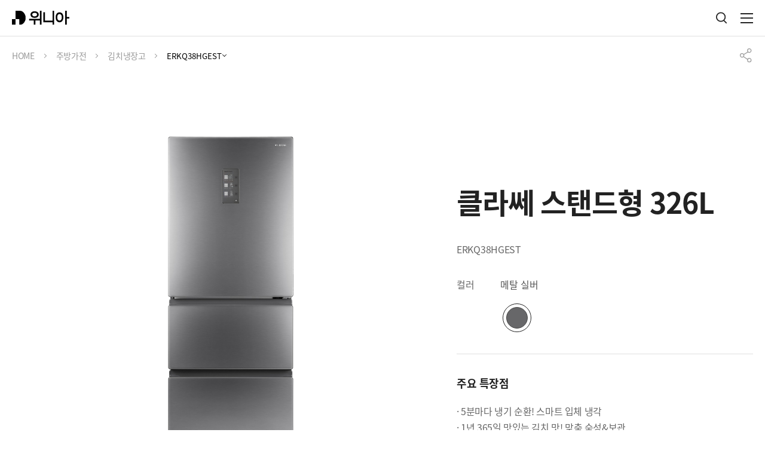

--- FILE ---
content_type: text/html;charset=UTF-8
request_url: https://www.winia.com/product/view?pageNo=0&pageSize=8&TYPE=2&GNB_SEQ=2070&PRODUCT_SEQS=&PRODUCT_SEQ=3968&INCLUDE_WORD=0&SEARCH_WORD=
body_size: 181667
content:


































<!--GNB--> 













 
  
 
 




















 
  
  




<!DOCTYPE html>
<html lang="ko">
<head>
	<meta charset="utf-8">
	<!-- 2022.03.25 kjs 위니아딤채 > 위니아 사명 변경 -->
	<title>위니아</title>
	<meta http-equiv="X-UA-Compatible" content="IE=edge">
	<meta name="viewport" content="width=device-width, initial-scale=1" />
	<meta name="robots" content="index,follow"> 
	<meta name="description" content="위니아, 딤채, 딤채쿡, 클라쎄 브랜드와 주방가전, 생활가전, 에어가전 등 다양한 제품 정보 제공">
	<meta name="keywords" content="위니아,딤채,딤채쿡,클라쎄">
	
	<meta name="metatitle" property="og:title" content="위니아">
	<meta name="metaurl" property="og:url" content="http://www.winia.com/product/view?pageNo=0&pageSize=8&TYPE=2&GNB_SEQ=2070&PRODUCT_SEQS=&PRODUCT_SEQ=3968&INCLUDE_WORD=0&SEARCH_WORD=">
	<meta name="metaimage" property="og:image" content="https://www.winiadimchae.com/resources/images/com/winia_share_image2.png">
	<meta name="metadesc" property="og:description" content="위니아, 딤채, 딤채쿡, 클라쎄 브랜드와 주방가전, 생활가전, 에어가전 등 다양한 제품 정보 제공">
	<meta name="metatype" property="og:type" content="website">
	<meta name="metasite" property="og:site_name" content="위니아">
	
	<meta name="twitter:title" content="위니아">
	<meta name="twitter:url" content="http://www.winia.com/product/view?pageNo=0&pageSize=8&TYPE=2&GNB_SEQ=2070&PRODUCT_SEQS=&PRODUCT_SEQ=3968&INCLUDE_WORD=0&SEARCH_WORD=">
	<meta name="twitter:image" content="https://www.winiadimchae.com/resources/images/com/winia_share_image2.png">
	<meta name="twitter:description" content="위니아, 딤채, 딤채쿡, 클라쎄 브랜드와 주방가전, 생활가전, 에어가전 등 다양한 제품 정보 제공">
	
	<meta itemprop="name" content="위니아">
	<meta itemprop="image" content="">
	<meta itemprop="url" content="http://www.winia.com/product/view?pageNo=0&pageSize=8&TYPE=2&GNB_SEQ=2070&PRODUCT_SEQS=&PRODUCT_SEQ=3968&INCLUDE_WORD=0&SEARCH_WORD=">
	<meta itemprop="description" content="위니아, 딤채, 딤채쿡, 클라쎄 브랜드와 주방가전, 생활가전, 에어가전 등 다양한 제품 정보 제공">
	<meta itemprop="keywords" content="위니아,딤채,딤채쿡,클라쎄">
	
	
	
	
	
	<link rel="icon" href="/resources/images/images_bgf/favicon.ico?v=0.0.2" />
	<link rel="stylesheet" type="text/css" href="/resources/css/winia.css" media="all" />
	<script type="text/javascript">
		var currentURI = "/product/view";
		var resource_version = "0.0.2";
	</script>
	<script type="text/javascript" src="/resources/js/jquery/jquery-3.2.1.min.js?v=0.0.2" charset="UTF-8"></script>
	<script type="text/javascript" src="/resources/js/jquery/jquery.form.min.js?v=0.0.2" charset="UTF-8"></script>
	<script type="text/javascript" src="//dapi.kakao.com/v2/maps/sdk.js?appkey=c2b9342cc6b0297c688551e28c389ece&libraries=services"></script>
	<script type="text/javascript" src="https://developers.kakao.com/sdk/js/kakao.js"></script>
	<script type="text/javascript" src="/resources/js/lib/mCustomScrollbar.js?v=0.0.2" charset="UTF-8"></script>
	<script type="text/javascript" src="/resources/js/lib/aos.js?v=0.0.2" charset="UTF-8"></script>	
	<script type="text/javascript" src="/resources/js/winia.js?v=0.0.2" charset="UTF-8"></script>
	<script type="text/javascript" src="/resources/js/winia_product.js?v=0.0.2" charset="UTF-8"></script>
	<script type="text/javascript" src="/resources/js/gun_common.js?v=0.0.2" charset="UTF-8"></script>
	<script type="text/javascript" src="/resources/js/lib/swiper-bundle.js?v=0.0.2" charset="UTF-8"></script>
	<script type="text/javascript" src="/resources/js/developer.js?v=0.0.2" charset="UTF-8"></script>
	
	
<meta charset="utf-8">
<meta http-equiv="X-UA-Compatible" content="IE=edge">
<meta name="viewport" content="width=device-width, initial-scale=1, maximum-scale=1, minimum-scale=1, user-scalable=no" />
<meta name="format-detection" content="telephone=no">

<!-- @dwkim 테스트용 asis css -->


	
		<link rel="stylesheet" type="text/css" href="/css/praud.css" media="all" />
		<link rel="stylesheet" type="text/css" href="/css/product.css" media="all" />
	
	

<script type="text/javascript" src="/resources/js/jquery/jquery-ui.js" charset="UTF-8"></script>
<script type="text/javascript" src="/resources/js/jquery/jquery.ui.touch-punch.min.js" charset="UTF-8"></script>
<script type="text/javascript" src="/resources/js/lib/jquery.jfMagnify.js" charset="UTF-8"></script>
<script type="text/javascript" src="/js/front.js?v=0.0.2" charset="UTF-8"></script>
<script type="text/javascript">
	
</script>

<script type="text/javascript">

	function fnSearchMain() {
		var SEARCH_VALUE = $('#SEARCH_VALUE').val();
		if(SEARCH_VALUE == '') {
			alert('검색어를 입력하세요.');
			return;
		}
		var frm = $('#mainSerachFrm');
		frm.submit();
	}

</script>
</head>
<body>
	<div class="skip-nav">
		<a href="#nav">메뉴 바로가기</a>
		<a href="#content">본문 바로가기</a>
	</div>
<!-- WRAP -->
	<div id="wrap" class="wrap">
		<div id="mainToday_1" name="mainToday_1" class="winia-banner" style="display:none">
			<div class="w-inner">
				<div class="text-wrap">
					<p class="title" id="p_mainToday_1"></p>
					<a href="" id="a_mainToday_1" class="btn link">자세히 보기</a>
				</div>
				<div class="item none-see">
					<input type="checkbox" class="checkbox" name="today_close" id="bannerToday1">
					<label for="bannerToday1">오늘 하루 보지 않기</label>
					<button type="button" class="btn close-top-banner">
						<i class="ico close-w">
							<span>닫기</span>
						</i>
					</button>
				</div>
			</div>
		</div>	
		<header id="header" class="header">
			<div class="w-inner">
				<h1 class="logo">
					<a href="/main"><img src="/resources/images/com/logo_winiadimchae.svg" alt="위니아"></a>
				</h1>

				<nav id="nav" class="nav">
					<button type="button" class="btn menu-toggle"><span class="ico menu"><span>menu</span></span></button>
					<input type="hidden" id="hdnSession" value="" /> 
					<div class="gnb">
						<div class="mo-log-bar">
							<!--[D] 로그인 전 -->
							<!-- <p><i class="ico my"></i>위니아에 오신걸 환영합니다</p>
							<a href="javascript:void(0);" class="btn bdr small">마이페이지</a>  -->
							<!--[D] 로그인 후 -->
							<!-- <p><i class="ico my"></i>로그인해주세요.</p>
							<a href="javascript:void(0);" class="btn bdr">로그인하기</a> -->
						
							
							
								<p><i class="ico my"></i>로그인해주세요.</p>
								<a href="/member/login" class="btn bdr">로그인하기</a>
							
							
							
							
						</div>
						<ul class="gnb-list">
							<li>
								<a href="/product/main?TYPE=1" class="dep1">주방가전</a>
								<div class="dep-wrap">
									<div class="w-inner">
										<ul>
											<li>
												<a href="/product/main?TYPE=1" class="dep2">냉장고/와인셀러</a>
												<ul>
													<li><a href="/product/list?TYPE=1&GNB_SEQ=2055_2060_2065">보르도 냉장고/와인셀러</a></li>
													<li><a href="/product/list?TYPE=1&GNB_SEQ=2056_2061_2066">프렌치 냉장고</a></li>
													<li><a href="/product/list?TYPE=1&GNB_SEQ=2057_2062_2067">양문형 냉장고</a></li>
													<li><a href="/product/list?TYPE=1&GNB_SEQ=2058_2063_2068">일반형 냉장고</a></li>
													<li><a href="/product/list?TYPE=1&GNB_SEQ=2059_2064_2069">냉동고</a></li>
												</ul>
											</li>
											<li>
												<a href="/product/main?TYPE=2" class="dep2">김치냉장고</a>
												<ul>
													<li><a href="/product/list?TYPE=2&GNB_SEQ=2070">스탠드형</a></li>
													<li><a href="/product/list?TYPE=2&GNB_SEQ=2071">뚜껑형</a></li>
												</ul>
											</li>
											<li>
												<a href="/product/main?TYPE=3" class="dep2">전기밥솥</a>
												<ul>
													<li><a href="/product/list?TYPE=3&GNB_SEQ=2072">당질저감</a></li>
													

												</ul>
											</li>
											<li>
												<a href="/product/main?TYPE=4" class="dep2">오븐/전자레인지</a>
												<ul>
													<li><a href="/product/list?TYPE=4&GNB_SEQ=2079">오븐</a></li>
													<li><a href="/product/list?TYPE=4&GNB_SEQ=2080">전자레인지</a></li>
												</ul>
											</li>
											<li>
												<a href="/product/main?TYPE=5" class="dep2">전기레인지</a>
												<ul>
													<li><a href="/product/list?TYPE=5&GNB_SEQ=2081">인덕션</a></li>
													<li><a href="/product/list?TYPE=5&GNB_SEQ=2082">하이브리드</a></li>
												</ul>
											</li>
											<li>
												<a href="/product/main?TYPE=6" class="dep2">주방소형가전</a>
												<ul>
													<li><a href="/product/list?TYPE=6&GNB_SEQ=2083">식기세척기</a></li>
													<li><a href="/product/list?TYPE=6&GNB_SEQ=2084">에어프라이어</a></li>
													<li><a href="/product/list?TYPE=6&GNB_SEQ=2085">전기주전자</a></li>
													<li><a href="/product/list?TYPE=6&GNB_SEQ=2086">정수기</a></li>
													 
												</ul>
											</li>
										</ul>

										<!--[D] 관리자페이지에 등록된 배너가 있는 경우 노출 / 없는 경우 해당 영역 미노출 / GIF 등록 가능, 내부/새창 링크 기능)-->
										<div class="item-wrap" style ="display:none" id="gnbDiv1">
											<a href="javascript:void(0);" class="item gnb-banner" id="gnbATag1" target="">
												<img src="" alt="{배너캡션}" id="gnbImgTag1">
											</a>
											<a href="javascript:void(0);" class="item gnb-banner" id="gnbATag2" target="">
												<img src="" alt="{배너캡션}" id="gnbImgTag2">
											</a>
										</div>
									</div>
								</div>
							</li>
							<li>
								<a href="/product/main?TYPE=7" class="dep1">생활가전</a>
								<div class="dep-wrap">
									<div class="w-inner">
										<ul>
											<li>
												<a href="/product/main?TYPE=7" class="dep2">세탁기</a>
												<ul>
													<li><a href="/product/list?TYPE=7&GNB_SEQ=2075">드럼</a></li>
													<li><a href="/product/list?TYPE=7&GNB_SEQ=2076">일반</a></li>
													<li><a href="/product/list?TYPE=7&GNB_SEQ=2077">벽걸이드럼</a></li>
												</ul>
											</li>
											<li>
												<a href="/product/main?TYPE=8&GNB_SEQ=2078" class="dep2">건조기</a>
												<ul>
													<li><a href="/product/list?TYPE=8&GNB_SEQ=2078">건조기</a></li>
												</ul>
											</li>
											<li>
												<a href="/product/main?TYPE=9&GNB_SEQ=2087" class="dep2">TV</a>
											</li>
											<li>
												<a href="/product/main?TYPE=10&GNB_SEQ=2088" class="dep2">비데</a>
											</li>
											
											<li>
												<a href="/product/main?TYPE=16" class="dep2">헬스케어</a>
												<ul>
													
													<li><a href="/product/list?TYPE=16&GNB_SEQ=4076">위니아me 닥터마사지</a></li>
													<li><a href="/product/list?TYPE=16&GNB_SEQ=2964">눈마사지기</a></li>
													
													<li><a href="/product/list?TYPE=16&GNB_SEQ=3505">복부·허리마사지기</a></li>
												</ul>
											</li>
										</ul>
										<div class="item-wrap" style ="display:none" id="gnbDiv2">
											<a href="javascript:void(0);" class="item gnb-banner" id="gnbATag3" target="">
												<img src="" alt="{배너캡션}" id="gnbImgTag3">
											</a>
											<a href="javascript:void(0);" class="item gnb-banner" id="gnbATag4" target="">
												<img src="" alt="{배너캡션}" id="gnbImgTag4">
											</a>
										</div>
									</div>
								</div>
							</li>
							<li>
								<a href="/product/main?TYPE=11" class="dep1">에어가전</a>
								<div class="dep-wrap">
									<div class="w-inner">
										<ul>
											<li>
												<a href="/product/main?TYPE=11" class="dep2">에어컨</a>
												<ul>
													<li><a href="/product/list?TYPE=11&GNB_SEQ=2089">멀티형</a></li>
													<li><a href="/product/list?TYPE=11&GNB_SEQ=2090">스탠드형</a></li>
													<li><a href="/product/list?TYPE=11&GNB_SEQ=2091">벽걸이형</a></li>
													<li><a href="/product/list?TYPE=11&GNB_SEQ=2092">창문형</a></li>
													
													<li><a href="/product/list?TYPE=11&GNB_SEQ=2094_2093">중대형/이동형</a></li>
												</ul>
											</li>
											<li>
												<a href="/product/main?TYPE=12" class="dep2">공기청정기</a>
												<ul>
													<li><a href="/product/list?TYPE=12&GNB_SEQ=2095">공기청정기</a></li>
													<li><a href="/product/list?TYPE=12&GNB_SEQ=2096">자연가습 공기청정기</a></li>
												</ul>
											</li>
											<li>
												<a href="/product/main?TYPE=13&GNB_SEQ=2097" class="dep2">제습기</a>
											</li>
											<li>
												<a href="/product/main?TYPE=14&GNB_SEQ=2098" class="dep2">에어워셔 가습기</a>
											</li>
											<li>
												<a href="/product/main?TYPE=15&GNB_SEQ=2099" class="dep2">스포워셔</a>
											</li>
										</ul>
										<div class="item-wrap" style ="display:none" id="gnbDiv3">
											<a href="javascript:void(0);" class="item gnb-banner" id="gnbATag5" target="">
												<img src="" alt="{배너캡션}" id="gnbImgTag5">
											</a>
											<a href="javascript:void(0);" class="item gnb-banner" id="gnbATag6" target="">
												<img src="" alt="{배너캡션}" id="gnbImgTag6">
											</a>											
										</div>
									</div>
								</div>
							</li>
							<li>
								<a href="/product/list?pageNo=0&pageSize=8&TYPE=16&GNB_SEQ=2964_3505_4076&INCLUDE_WORD=0" class="dep1">헬스케어</a>
							</li>
							<li>
								<a href="/brand/brand/brandInfo?type=1" class="dep1">브랜드 스토리</a>
								<div class="dep-wrap">
									<div class="w-inner">
										<ul>
											<li>
												<a href="/brand/brand/brandInfo?type=1" class="dep2">브랜드 소개</a>
												<ul>
													<!-- <li><a href="/brand/brand/brandInfo?type=1">브랜드 소개</a></li> -->
													<li><a href="/brand/brand/brandInfo?type=2">위니아</a></li>
													<li><a href="/brand/brand/brandInfo?type=3">딤채</a></li>
													<li><a href="/brand/brand/brandInfo?type=4">딤채쿡</a></li>
													<li><a href="/brand/brand/brandInfo?type=5">클라쎄</a></li>
												</ul>
											</li>
											<li>
												<a href="/brand/advertis/advertisInfo" class="dep2">광고 아카이브</a>
											</li>
											<li>
												<a href="/brand/event/eventInfo?SELECT_DIV=1" class="dep2">이벤트</a>
												<ul>
													<li><a href="/brand/event/eventInfo?SELECT_DIV=1">진행중인 이벤트</a></li>
													<li><a href="/brand/event/eventInfo?SELECT_DIV=2">지난 이벤트</a></li>
													<li><a href="/brand/event/eventInfo?SELECT_DIV=3">당첨자 발표</a></li>
												</ul>
											</li>
											<li>
												<a href="/brand/review/reviewInfo" class="dep2">제품 리뷰</a>
											</li>
											<li>
												<a href="/brand/sns/snsInfo" class="dep2">SNS 스토리</a>
												<ul>
													<li><a href="/brand/sns/snsInfo?SOCIAL_TYPE=7">유튜브</a></li>
													<li><a href="/brand/sns/snsInfo?SOCIAL_TYPE=8">인스타그램</a></li>
													<li><a href="/brand/sns/snsInfo?SOCIAL_TYPE=9">페이스북</a></li>
													<li><a href="/brand/sns/snsInfo?SOCIAL_TYPE=6">네이버 블로그</a></li>
												</ul>
											</li>
											
											<li>
												<a href="/brand/esg/esgInfo" class="dep2">지속가능경영</a>
												<ul>
													<li><a href="/brand/esg/esgInfo">소개</a></li>
													<li><a href="/brand/esg/csr">사회공헌 활동</a></li>
													<li><a href="/brand/esg/environment">친환경 활동</a></li>
												</ul>
											</li>
										</ul>
										<div class="item-wrap" style ="display:none" id="gnbDiv4">
											<a href="javascript:void(0);" class="item gnb-banner" id="gnbATag7" target="">
												<img src="" alt="{배너캡션}" id="gnbImgTag7">
											</a>
											<a href="javascript:void(0);" class="item gnb-banner" id="gnbATag8" target="">
												<img src="" alt="{배너캡션}" id="gnbImgTag8">
											</a>											
										</div>
									</div>
								</div>
							</li>
							<li>
								<a href="/customer/member" class="dep1">고객지원</a>
								<div class="dep-wrap">
									<div class="w-inner">
										<ul>
											<li>
												<!-- 2022.03.25 kjs 위니아딤채 > 위니아 사명 변경 -->
												<a href="/customer/member" class="dep2">위니아 통합회원 소개</a>
											</li>
											<li>
												<a href="/customer/saleMap" class="dep2">위니아딤채STAY 찾기</a>
											</li>
											<li>
												<a href="/customer/serviceMap" class="dep2">서비스센터 찾기</a>
											</li>
											<li>
												<a href="https://www.winiaaid.com/solution/manualList" class="dep2" target="_blank">매뉴얼&amp;다운로드</a>
											</li>
										</ul>
										<div class="item-wrap" style ="display:none" id="gnbDiv5" >
											<a href="javascript:void(0);" class="item gnb-banner" id="gnbATag9" target="">
												<img src="" alt="{배너캡션}" id="gnbImgTag9">
											</a>
											<a href="javascript:void(0);" class="item gnb-banner" id="gnbATag10" target="">
												<img src="" alt="{배너캡션}" id="gnbImgTag10">
											</a>											
										</div>
									</div>
								</div>
							</li>
							<li>
								<a href="/b2b/guest/main" class="dep1">B2B/기업고객</a>
								<div class="dep-wrap">
									<div class="w-inner">
										<ul>
											<li>
												<a href="/b2b/systemair/main" class="dep2">에어컨</a>
												<ul>
													<li><a href="/b2b/systemair/product?SYSTEMAIR_CATEGORY=1">시스템 에어컨 실내기</a></li>
													<li><a href="/b2b/systemair/product?SYSTEMAIR_CATEGORY=5">시스템 에어컨 실외기</a></li>
													<li><a href="/b2b/systemair/product?SYSTEMAIR_CATEGORY=6">제어시스템 및 설치부자재</a></li>
													<!-- 20210913 kbs 삭제 <li><a href="/b2b/systemair/product?SYSTEMAIR_CATEGORY=7">환기 시스템</a></li> -->
													<li><a href="/b2b/building/list">시스템 에어컨 시공사례</a></li>
													<li><a href="/b2b/air/product?MODEL_NAME=MWA04GTW">창문형 에어컨</a></li>
												</ul>
											</li>
											<!-- <li>
												<a href="/b2b/product/list" class="dep2">상업용 세탁기·건조기</a>
											</li> -->
											<li>
												<a href="/b2b/freezer/product?MODEL_NAME=NUFC09EGSW1" class="dep2">냉동고</a>
												<ul>
													<li><a href="/b2b/freezer/product?MODEL_NAME=NUFC09EGSW1">혈액냉동고</a></li>
												</ul>
											</li>
											<li>
												<a href="/b2b/guest/main" class="dep2">문의/고객지원</a>
												<ul>
													<li><a href="/b2b/guest/main">B2B문의</a></li>
													<li><a href="http://winiab2b.com/ " target="_blank">B2B 온라인몰</a></li>
													<li><a href="/b2b/guest/store">전문점 현황</a></li>
												</ul>
											</li>
										</ul>
										<div class="item-wrap" style ="display:none" id="gnbDiv6">
											<a href="javascript:void(0);" class="item gnb-banner" id="gnbATag11" target="">
												<img src="" alt="{배너캡션}" id="gnbImgTag11">
											</a>
											<a href="javascript:void(0);" class="item gnb-banner" id="gnbATag2" target="">
												<img src="" alt="{배너캡션}" id="gnbImgTag12"> 
											</a>											
										</div>
									</div>
								</div>
							</li>
						</ul>
					</div>
					<div class="snb">
						<ul class="snb-list">
							<li>
								
								
								
								<a href="/main/catalogIngo" target="_blank" class="blank"><span class="badge new">NEW</span>E-카탈로그</a>
							</li>
							<li>
								<a href="https://www.winia-eshop.com/main.do" target="_blank" class="blank">위니아e샵</a>
							</li>
							<li>
								<a href="/customer/saleMap">위니아딤채STAY</a>
							</li>
						</ul>

						
							
							
								<a href="/member/login" class="btn my">
								<span class="ico my"><span class="blind">마이</span></span>
							
								

						<!-- [D] 로그인 전 일 경우, 로그인 페이지로-->
						<!-- <a href="M5100.html" class="btn my">
							<span class="ico my"><span class="blind">마이</span></span>
						</a> -->

						<a href="#searchBar" class="btn search"><span class="ico search"><span class="blind">검색</span></span></a>
					</div>
				</nav>
			</div>

			<div id="searchBar" class="search-bar">
				<form class="search-box" id="mainSerachFrm" action="/search/search">
					<input type="search" class="input-text medium" id="SEARCH_VALUE" name="SEARCH_VALUE" placeholder="검색어를 입력하세요.">
					<button type="button" class="btn search-word" onclick="fnSearchMain();"><i class="ico search"><span>SEARCH</span></i></button>
					<button type="button" class="btn close"><i class="ico close"><span>close</span></i></button>
				</form>
			</div>
		</header>

		<div id="container" class="container">
			<!-- <div id="content" class=""> -->
			
<!-- // HEADER -->
			

































<!--GNB--> 













 
  
 
 




















 
  
  



<!DOCTYPE html>





	  
	
	
	
	
	
	
	
	
	
	
	
	
	
	
	
	
	
	

<form id="frm" action="">
	<input type="hidden" id="TYPE" name="TYPE" value="2">
	<input type="hidden" id="GNB_SEQ" name="GNB_SEQ" value="2070">
	<input type="hidden" id="PRODUCT_SEQ" name="PRODUCT_SEQ" value="3968">
	<input type="hidden" id="PRODUCT_SEQS" name="PRODUCT_SEQS" value="">
	<input type="hidden" id=SORT_DIV name="SORT_DIV" value="REG_DATE">
	<input type="hidden" id="TYPE_SEQ" name="TYPE_SEQ" value="1">
	<input type="hidden" name="pageNo" id="pageNo" value="" />
	<input type="hidden" name="SOCIAL_TYPE" id="SOCIAL_TYPE" value="4" />
	<input type="hidden" name="SELECT_DIV" id="SELECT_DIV" value="1" />
	<!-- 20211206 kbs : 제품리뷰 형태별로 노출되도록 수정 -->
	<input type="hidden" id="FORM_SEQ" name="FORM_SEQ" value="1">
	
	
</form>
<div id="content" class="product product-view">
	<div class="breadcrumb-nav">
		<div class="w-inner">
			<nav>
				<ul>
					<li class="home"><a href="/main">HOME</a></li>
				
					<li><a href="/product/main?TYPE=2">주방가전</a></li>
				
				
					<li><a href="/product/main?TYPE=2">김치냉장고</a></li>
				
					<li><select title="DEPTH LINK" class="select">
						<option value="">ERKQ38HGEST</option>
					</select></li>
				</ul>
			</nav>

			<!-- 공유하기 -->
			
<div class="share">
	<a class="btn open-layer-pop" href="#lpShare">
		<i class="ico share">
			<span>공유하기</span>
		</i>
	</a>

	<input type="hidden" id="ShareUrl" name="ShareUrl" value="" style="position: absolute;top: -9999em;">
	<div id="lpShare" class="layer-pop">
		<div class="popup-header">
			<h2 class="layer-pop-title">SNS 공유하기</h2>
			<button type="button" class="btn btn-close"><i class="ico close"><span>close</span></i></button>
		</div>
		<div class="popup-body">
			<ul class="flex-both">
				<li>
					<a href="javascript:sharedSNS('kakao');" class="btn share">
						<i class="ico ka_c"></i>
						카카오톡
					</a>
				</li>
				<li>
					<a href="javascript:sharedSNS('twitter');" class="btn share">
						<i class="ico tw_w"></i>
						트위터
					</a>
				</li>
				<li>
					<a href="javascript:sharedSNS('facebook');" class="btn share">
						<i class="ico fb_w"></i>
						페이스북
					</a>
				</li>
				<li>
					<a href="javascript:sharedSNS('url');" class="btn share">
						<i class="ico link-copy"></i>
						링크복사
					</a>
				</li>
			</ul>
		</div>
	</div>
</div>
		</div>
	</div>

	<section class="section w-inner product-top">
		<div class="item product flex-both">
			<div class="img-wrap">
				<div style="--swiper-navigation-color: #fff; --swiper-pagination-color: #fff" class="swiper-container main-thumnail">
					<div class="swiper-wrapper">
					
						<div class="swiper-slide">
							<picture class="img">
							<source media="(max-width: 750px)" srcset="/common/file/imageView?IMG_PATH=/upload/basic_gallery/ERKQ38HGEST_1-2_20221024111110.png">
							<source media="(min-width: 751px)" srcset="/common/file/imageView?IMG_PATH=/upload/basic_gallery/ERKQ38HGEST_1-0_20221024111110.jpg">
							<img src="/common/file/imageView?IMG_PATH=/upload/basic_gallery/ERKQ38HGEST_1-0_20221024111110.jpg" alt="ERKQ38HGEST"> </picture>
						</div>
					
						<div class="swiper-slide">
							<picture class="img">
							<source media="(max-width: 750px)" srcset="/common/file/imageView?IMG_PATH=/upload/basic_gallery/ERKQ38HGEST_2-2_20221024111125.png">
							<source media="(min-width: 751px)" srcset="/common/file/imageView?IMG_PATH=/upload/basic_gallery/ERKQ38HGEST_2-0_20221024111125.jpg">
							<img src="/common/file/imageView?IMG_PATH=/upload/basic_gallery/ERKQ38HGEST_2-0_20221024111125.jpg" alt="ERKQ38HGEST"> </picture>
						</div>
					
					</div>
					<button type="button" class="btn zoom open-pop" pop-target="#productGallery">
						<i class="ico zoom"></i>
					</button>
				</div>
				<div class="sub-thumnail-wrap">
					<div thumbsSlider="" class="swiper-container sub-thumnail">
						<div class="swiper-wrapper">
						
							<div class="swiper-slide">
								<picture class="img">
								<source media="(max-width: 750px)" srcset="/common/file/imageView?IMG_PATH=/upload/basic_gallery/ERKQ38HGEST_1-2_20221024111110.png">
								<source media="(min-width: 751px)" srcset="/common/file/imageView?IMG_PATH=/upload/basic_gallery/ERKQ38HGEST_1-1_20221024111110.jpg">
								<img src="/common/file/imageView?IMG_PATH=/upload/basic_gallery/ERKQ38HGEST_1-1_20221024111110.jpg" alt="ERKQ38HGEST"> </picture>
							</div>
						
							<div class="swiper-slide">
								<picture class="img">
								<source media="(max-width: 750px)" srcset="/common/file/imageView?IMG_PATH=/upload/basic_gallery/ERKQ38HGEST_2-2_20221024111125.png">
								<source media="(min-width: 751px)" srcset="/common/file/imageView?IMG_PATH=/upload/basic_gallery/ERKQ38HGEST_2-1_20221024111125.jpg">
								<img src="/common/file/imageView?IMG_PATH=/upload/basic_gallery/ERKQ38HGEST_2-1_20221024111125.jpg" alt="ERKQ38HGEST"> </picture>
							</div>
						
						</div>
					</div>
					<div class="swiper-pagination"></div>
					<div class="swiper-button-next"></div>
					<div class="swiper-button-prev"></div>
				</div>
			</div>
			<div class="text-wrap">
				<div class="data-wrap">
					<p class="title">클라쎄 스탠드형 326L</p>
					<p class="code">
					
						<span>ERKQ38HGEST</span>
					</p>
				</div>
				
				<div class="color-wrap">
					<div class="flex-list">
						<p class="title">컬러</p>
						
						<p class="name" style="margin-left:44px;">메탈 실버</p>
						
					</div>
					<ul class="data-list col" style="margin:20px 0 0 77px;">
					
						<li> 
							<!-- [D] 선택한 제품 컬러 .selected 활성화 -->
							<a href="javascript:fnMoveDetail(3968);" class="item color selected"> 
								<div class="color-chip">
									<em style="background-color: #1; background: center url('/common/file/newImageView?IMG_PATH=/upload/cate_img/ERKQ38HGEST_20221024134707.png');"></em>
								</div>
							</a>
						</li>
					
					</ul>
				</div>
				
				<div class="detail-wrap">
					<p class="title">주요 특장점</p>
					<ul>
<li>· 5분마다 냉기 순환! 스마트 입체 냉각</li>
<li>· 1년 365일 맛있는 김치 맛! 맞춤 숙성&보관</li>
<li>· 항균 가스켓 적용으로 안심</li>
</ul>
				</div>
				
				
			</div>
		</div>
	</section>

	<div id="productDetail" class="section sticky-wrap">
		<div id="moduleToolbar" class="nav-toolbar">
			<div class="w-inner flex-both">
				<h3 class="title">클라쎄 스탠드형 326L</h3>
				<div class="tab-wrap flex-start">
					<ul class="tabs">
					
					
						<li><a href="#productFeature" data-scroll="productFeature">제품정보</a></li>
					
					
					
						<li><a href="#productSpec" data-scroll="productSpec">제품사양</a></li>
						<li><a href="#productSupport" data-scroll="productSupport">고객지원</a></li>
					
						
						
						<li><a href="#productCompare" data-scroll="productCompare">비교하기</a></li>
					
						
						
					
					</ul>
				
					 <a class="btn open-layer-pop" href="#lpShare2"> <i class="ico share-w"> <span>공유하기</span>
					</i>
					</a>
					<div id="lpShare2" class="layer-pop">
						<div class="popup-header">
							<h2 class="layer-pop-title">SNS 공유하기</h2>
							<button type="button" class="btn btn-close">
								<i class="ico close"><span>close</span></i>
							</button>
						</div>
						<div class="popup-body">
							<ul class="flex-both">
								<li><a href="javascript:sharedSNS('kakao');" class="btn share"> <i class="ico ka_c"></i> 카카오톡
								</a></li>
								<li><a href="javascript:sharedSNS('twitter');" class="btn share"> <i class="ico tw_w"></i> 트위터
								</a></li>
								<li><a href="javascript:sharedSNS('facebook');" class="btn share"> <i class="ico fb_w"></i> 페이스북
								</a></li>
								<li><a href="javascript:sharedSNS('url');" class="btn share"> <i class="ico link-copy"></i> 링크복사
								</a></li>
							</ul>
						</div>
					</div>
				</div>
			</div>
		</div>
<!-- 제품정보 시작-->


		<section id="productFeature" class="section product-feature w-inner" style="/* max-width:980px; */">
	 		<div class="contents_wrap">
		 		<div class="real_content product_view">
					<div class="view_wrap">
						<div class="view_contents">
					
						
							<div id="blank" class="dimchae" >
						
						
					
						
							
							
							
							
						
						
							
								<div id="extension01" class="extension01">
									
							
								
								
									<div class='section'>
										<link rel="stylesheet" href="resource/css/aos.css">
<script src="resource/js/jquery-3.2.1.min.js"></script>
<script src="resource/js/aos.js"></script>
  <style>
    /* reset css */
*{
  margin: 0;
  padding: 0;
}

a{
  text-decoration: none;
}
ul, ol{
  list-style: none;
}
@font-face{
	font-family:'NotoSansCJKKr';
	font-weight:300;
	src:url('https://winiadimchae.com/file/imageView.jsp?IMG_PATH=/upload/product_img/detail/font/NotoSansCJKKrL.eot');
	src:url('https://winiadimchae.com/file/imageView.jsp?IMG_PATH=/upload/product_img/detail/font/NotoSansCJKKrL.eot?#iefix') format('embedded-opentype'),
	url('https://winiadimchae.com/file/imageView.jsp?IMG_PATH=/upload/product_img/detail/font/NotoSansCJKKrL.woff') format('woff'),
	url('https://winiadimchae.com/file/imageView.jsp?IMG_PATH=/upload/product_img/detail/font/NotoSansCJKKrL.otf') format('opentype'),
	url('https://winiadimchae.com/file/imageView.jsp?IMG_PATH=/upload/product_img/detail/font/NotoSansCJKKrL.ttf') format('truetype');
	src:local('?'), url('https://winiadimchae.com/file/imageView.jsp?IMG_PATH=/upload/product_img/detail/font/NotoSansCJKKrL.woff') format('woff');
}
@font-face{
	font-family:'NotoSansCJKKr';
	font-weight:400;
	src:url('https://winiadimchae.com/file/imageView.jsp?IMG_PATH=/upload/product_img/detail/font/NotoSansCJKKrR.eot');
	src:url('https://winiadimchae.com/file/imageView.jsp?IMG_PATH=/upload/product_img/detail/font/NotoSansCJKKrR.eot?#iefix') format('embedded-opentype'),
	url('https://winiadimchae.com/file/imageView.jsp?IMG_PATH=/upload/product_img/detail/font/NotoSansCJKKrR.woff') format('woff'),
	url('https://winiadimchae.com/file/imageView.jsp?IMG_PATH=/upload/product_img/detail/font/NotoSansCJKKrR.otf') format('opentype'),
	url('https://winiadimchae.com/file/imageView.jsp?IMG_PATH=/upload/product_img/detail/font/NotoSansCJKKrR.ttf') format('truetype');
	src:local('?'), url('https://winiadimchae.com/file/imageView.jsp?IMG_PATH=/upload/product_img/detail/font/NotoSansCJKKrR.woff') format('woff');
}
@font-face{
	font-family:'NotoSansCJKKr';
	font-weight:bold;
	src:url('https://winiadimchae.com/file/imageView.jsp?IMG_PATH=/upload/product_img/detail/font/NotoSansCJKKrM.eot');
	src:url('https://winiadimchae.com/file/imageView.jsp?IMG_PATH=/upload/product_img/detail/font/NotoSansCJKKrM.eot?#iefix') format('embedded-opentype'),
	url('https://winiadimchae.com/file/imageView.jsp?IMG_PATH=/upload/product_img/detail/font/NotoSansCJKKrM.woff') format('woff'),
	url('https://winiadimchae.com/file/imageView.jsp?IMG_PATH=/upload/product_img/detail/font/NotoSansCJKKrM.otf') format('opentype'),
	url('https://winiadimchae.com/file/imageView.jsp?IMG_PATH=/upload/product_img/detail/font/NotoSansCJKKrM.ttf') format('truetype');
	src:local('?'), url('https://winiadimchae.com/file/imageView.jsp?IMG_PATH=/upload/product_img/detail/font/NotoSansCJKKrM.woff') format('woff');
}
@font-face{
	font-family:'NotoSansCJKKr';
	font-weight:700;
	src:url('https://winiadimchae.com/file/imageView.jsp?IMG_PATH=/upload/product_img/detail/font/NotoSansCJKKrB.eot');
	src:url('https://winiadimchae.com/file/imageView.jsp?IMG_PATH=/upload/product_img/detail/font/NotoSansCJKKrB.eot?#iefix') format('embedded-opentype'),
	url('https://winiadimchae.com/file/imageView.jsp?IMG_PATH=/upload/product_img/detail/font/NotoSansCJKKrB.woff') format('woff'),
	url('https://winiadimchae.com/file/imageView.jsp?IMG_PATH=/upload/product_img/detail/font/NotoSansCJKKrB.otf') format('opentype'),
	url('https://winiadimchae.com/file/imageView.jsp?IMG_PATH=/upload/product_img/detail/font/NotoSansCJKKrB.ttf') format('truetype');
	src:local('?'), url('https://winiadimchae.com/file/imageView.jsp?IMG_PATH=/upload/product_img/detail/font/NotoSansCJKKrB.woff') format('woff');
}

.prd_js{
  font-weight: bold;
  line-height: 1.2;
}
.prd_js img{
  width: 100%;
}
.prd_js section{
  margin-bottom:170px;
}
.prd_js section:last-child{
  margin-bottom: 0;
}
.prd_js .section_tit{
  text-align: center;
}
.prd_js .section_tit .tit{
  font-weight: bold;
  font-size: 76px;
  color: #2e2e2e;
  letter-spacing: -3px;
}
.prd_js .section_tit hr{
  width: 20px;
  height: 3px;
  background-color: #666;
  border: none;
  margin: 25px auto;
}
.prd_js .section_tit .sub_tit{
  font-size: 24px;
  font-weight: bold;
  color: #444 ;
  letter-spacing: -2px;
}
.prd_js .section_tit .sub_tit:last-child{
  font-size: 22px;
  font-weight: 300;
  color: #626262 ;
  letter-spacing: -1px;
  margin-top: 40px;
}



/* slide */
.prd_js .section02 .section_tit{
  margin-bottom: 90px;
}
.prd_js .section02 .slide{
  margin-bottom: 112px;
}
.prd_js .section02 .swiper-container {
  width: 100%;
  height: 100%;
}
.prd_js .section02 .swiper-slide {
  text-align: center;
  font-size: 18px;
  background: #fff;

  /* Center slide text vertically */
  display: -webkit-box;
  display: -ms-flexbox;
  display: -webkit-flex;
  display: flex;
  -webkit-box-pack: center;
  -ms-flex-pack: center;
  -webkit-justify-content: center;
  justify-content: center;
  -webkit-box-align: center;
  -ms-flex-align: center;
  -webkit-align-items: center;
  align-items: center;
}

.prd_js .section02 .swiper-slide img {
  display: block;
  width: 80%;
  margin: 0 auto;
  object-fit: cover;
}

.prd_js .section02 .swiper-button-next{
  background-image: url('https://winiadimchae.com/file/imageView.jsp?IMG_PATH=/upload/product_img/detail/kimchi/klasse/ERKQ38HGEST/btn_next.png');
  background-position: center;
  background-repeat: no-repeat;
  background-size: cover;
  width: 18px;
  height: 35px;
  right: 13%;
}
.prd_js .section02 .swiper-button-prev{
  background-image: url('https://winiadimchae.com/file/imageView.jsp?IMG_PATH=/upload/product_img/detail/kimchi/klasse/ERKQ38HGEST/btn_prev.png');
  background-position: center;
  background-repeat: no-repeat;
  background-size: cover;
  width: 18px;
  height: 35px;
  left: 13%;
}
.prd_js .swiper-button-next:after, .prd_js .swiper-button-prev:after{
  display: none;
}
.prd_js .section02 .swiper-pagination{
  position: static;
  padding-top: 35px;
}
.prd_js .section02 .swiper-pagination-bullet{
  width: 40px;
  height: 2px;
  border-radius: 0;
  background: #ced6df;
  opacity: 1;
}
.prd_js .section02 .swiper-pagination-bullet-active{
  background: #2e5986;
  opacity: 1;
}
.prd_js .section02 .slide_under{
  display: flex;
  width: 100%;
  margin: 0 auto;
  margin-bottom: 76px;
}
.prd_js .section02 .slide_under .circle{
  display: flex;
  width: 50%;
}
.prd_js .section02 .circle .circle_cont{
  width: 40%;
  margin: 0 auto;
  text-align: center;
}
.prd_js .section02 .circle_cont .circle_txt{
  display: flex;
  justify-content: center;
  align-items: center;
  background: #999999;
  border-radius: 50%;
  width: 250px;
  height: 250px;
  margin: 0 auto;
  color: #fff;
  font-size: 45px;
  font-weight: 700;
  margin-bottom: 24px;
}
.prd_js .section02 .circle_cont p{
  font-size: 22px;
  font-weight: 300;
}

.prd_js .section02 .circle:first-child .circle_cont .circle_txt {
    flex-flow: column;
    line-height: 1.15;
}
.prd_js .section02 .circle:first-child .circle_cont .circle_txt > span {
    font-size: 60px;
}

.prd_js .line{
  width: 3px;
  height: 80px;
  margin: 0 auto;
  background: #8f8f8f;
  border: none;
  margin-bottom: 72px;
}

.prd_js .section03 .section_tit{
  margin-bottom: 75px;
}
.prd_js .section03 .prod_a{
  display: flex;
  width: 75%;
  margin: 0 auto;
  display: flex;
  justify-content: center;
  align-items: center;
  margin-top: 84px;
}
.prd_js .section03 .prod_a .prod_txt_l{
  margin-right: 97px;
}
.prd_js .section03 .prod_a .prod_txt_r{
  margin-left: 97px;
}
.prd_js .section03 .prod_a .prod_txt{
  display: flex;
  margin-bottom: 60px;
  color: #444;
}
.prd_js .section03 .prod_a .prod_txt:last-child{
  margin-bottom: 0px;
}
.prd_js .section03 .prod_a .prod_txt h1{
  color: #e7f0f3;
  font-size: 46px;
  margin-right: 23px;
}
.prd_js .section03 .prod_a .prod_txt h1 span{
  color: #d5e2e7;
}
.prd_js .section03 .prod_a .prod_cont_txt p{
  font-size: 20px;
  font-weight: 300;
}
.prd_js .section03 .prod_a .prod_cont_txt h3{
  font-size: 36px;
  font-weight: 700;
}
.prd_js .section03 .prod_m_a{
	display: none;
}
.prd_js .section04 .section04_img img {
	display: block;
}
.prd_js .section04 .section04_cont {
  padding-top: 100px;
}
.prd_js .section04 .section04_cont > .text {
  font-size: 20px;
  text-align: center;
}
.prd_js .section04 .section04_cont > .text:last-child {
  margin-left: -45px;
}
.prd_js .section04 .section_tit .tit {
  font-weight: bold;
  font-size: 54px;
  color: #1a1a1a;
  margin-bottom: 80px;
}
.prd_js .section04 .cont-box {
  margin-bottom: 60px;
}
.prd_js .section04 .cont {
  width: 90%;
  display: flex;
  flex-direction: row;
  align-items: center;
  margin: 0 auto;
}
.prd_js .section04 .cont + .cont {
  margin-top: 35px;
}
.prd_js .section04 .cont .img-wrap ,
.prd_js .section04 .cont .text-wrap {
  width: 50%;
  font-size: 0;
}
.prd_js .section04 .cont .ico img{
  width: auto;
}
.prd_js .section04 .cont .text-wrap {
  padding-left: 80px;
  box-sizing: border-box;
}
.prd_js .section04 .cont .text-wrap .title {
  font-size: 34px;
  margin: 15px 0;
}
.prd_js .section04 .cont .text-wrap .text {
  font-size: 24px;
font-weight:300;
}
.prd_js .section05 .section05_img img {
	display: block;
}
.prd_js .section06 {
  margin-bottom: 0;
}
.prd_js .section06 .section06_img img {
  display: block;
}
.prd_js .section06 .section_tit {
    margin-bottom: 100px;
}
.prd_js .section08 .care{
  display: flex;
  width: 90%;
  margin: 0 auto;
}
.prd_js .section08 .care_txt{
  width: 50%;
  display: flex;
  align-items: center;
}
.prd_js .section08 .care_txt > div {
    width: 100%;
}
.prd_js .section08 .care .care_txt h3{
  color: #000;
  font-size: 34px;
  font-weight: bold;
  text-align: center;
}
.prd_js .section08 .care .care_txt>div>p{
  color: #000;
  font-size: 24px;
  font-weight: 300;
  text-align: center;
  margin-top: 25px;
  word-break: keep-all;
}
.prd_js .section08 .care .care_img{
  display: flex;
  justify-content: center;
  align-items: center;
}
.prd_js .section08 .care .care_img{
  width: 50%;
}
.prd_js .section08 .ico {
    display: block;
    text-align: center;
}
.prd_js .section08 .ico > img {
    width: auto;
}
.prd_js .section09 {
  margin-bottom: 0;
}
.prd_js .section09 .section09_img img {
	display: block;
}
.prd_js .section10 {
  margin-bottom: 0;
}
.prd_js .section10 .section10_img img {
	display: block;
}
.prd_js .section11 .section11_img img {
	display: block;
}

@media(max-width:1600px){
  .prd_js .section02 .circle .circle_cont {
    width: 50%;
    margin: 0 auto;
    text-align: center;
  }
  .prd_js .section02 .circle_cont .circle_txt {
    width: 200px;
    height: 200px;
    margin: 0 auto;
    font-size: 38px;
    margin-bottom: 24px;
  }
  .prd_js .section02 .circle:first-child .circle_cont .circle_txt > span {
      font-size: 52px;
  }
}

@media(max-width:1420px){
  .prd_js .section03 .prod_a .prod_img img{
    width: 70%;
    margin: 0 15%;
  }
  .prd_js .section03 .prod_a .prod_txt_l {
    margin-right: 0px;
  }
  .prd_js .section03 .prod_a .prod_txt_r {
    margin-left: 0px;
  }
  .prd_js .enter{
    display: block;
  }
}

@media(max-width:1280px){
  .prd_js .section_tit .tit {
    font-size: 65px;
  }
  .prd_js .section02 .circle_cont p {
    font-size: 18px;
  }
  .prd_js .section03 .prod_a {
    width: 95%;
  }
  .prd_js .section04 .section_tit .tit{
    font-size: 40px;
  }
  .prd_js .section04 .section04_cont > .text {
    font-size: 16px;
  }
  .prd_js .section04 .section04_cont > .text:last-child {
    margin-left: -38px;
  }
  .prd_js .section04 .cont .text-wrap {
    padding-left: 30px;
  }
  .prd_js .section04 .cont .text-wrap .title {
    font-size: 30px;
  }
  .prd_js .section04 .cont .text-wrap .text {
    font-size: 20px;
  }
  .prd_js .section08 .care .care_txt h3 {
    font-size: 30px;
  }
  .prd_js .section08 .care .care_txt>div>p {
    font-size: 20px;
  }
  .prd_js .section08 .ico > img {
    width: 22%;
  }
}

@media(max-width:1024px){
  .prd_js .section_tit .tit {
    font-size: 53px;
  }
  .prd_js .section02 .circle_cont .circle_txt {
    width: 150px;
    height: 150px;
    margin: 0 auto;
    font-size: 28px;
    margin-bottom: 24px;
  }
  .prd_js .section02 .circle_cont p {
    font-size: 16px;
  }
  .prd_js .section02 .circle:first-child .circle_cont .circle_txt > span {
      font-size: 43px;
  }
  .prd_js .section04 .section_tit .tit{
    font-size: 38px;
  }
}

@media(max-width:940px){
  .prd_js .section03 .prod_a .prod_txt h1 {
    font-size: 38px;
  }
  .prd_js .section03 .prod_a .prod_cont_txt h3 {
    font-size: 28px;
  }
  .prd_js .section03 .prod_a .prod_cont_txt p {
    font-size: 18px;
  }
  .prd_js .section04 .cont .text-wrap .title {
    font-size: 28px;
  }
  .prd_js .section04 .cont .text-wrap .text {
    font-size: 16px;
  }
}
@media(min-width:861px){
  .prd_js .section08 > .care:nth-of-type(even) {
    flex-direction: row-reverse;
  }
}
@media(max-width:860px){
  .prd_js .section_tit .sub_tit:last-child {
    width: 85%;
    margin-left: auto;
    margin-right: auto;
  }
  .prd_js .section_tit .sub_tit:last-child br {
    display: none;
  }
  .prd_js .section02 .slide_under {
    flex-direction: column;
  }
  .prd_js .section02 .slide_under .circle {
    width: 90%;
    margin: 0 auto;
  }
  .prd_js .section02 .slide_under .circle:last-child {
    margin-top: 30px;
  }
  .prd_js .section03 {
    height: 100vh;
  }
  .prd_js .section03 .section_tit {
    margin-bottom: 20px;
  }
  .prd_js .section03 .prod_a {
    flex-direction: column;
    margin-top: 0px;
    height: calc(100% - 100px);
    flex-flow: column;
  }
  .prd_js .section03 .prod_a .prod_img{
    order: 1;
    height: calc(100% - (201px * 2));
    max-height: 540px;
  }
  .prd_js .section03 .prod_a .prod_img img {
    width: auto;
    margin: 0;
    height: 100%;
  }
  .prd_js .section03 .prod_a .prod_txt_l,
  .prd_js .section03 .prod_a .prod_txt_r {
    width: 95%;
  }
  .prd_js .section03 .prod_a .prod_txt_l{
    order: 2;
  }
  .prd_js .section03 .prod_a .prod_txt_r{
    order: 3;
  }
  .prd_js .section03 .prod_a .prod_txt {
    margin: 15px auto;
    padding: 0 10% 0 13%;
  }
  .prd_js .section03 .prod_a .prod_txt h1 {
    font-size: 34px;
    margin-right: 15px;
  }
  .prd_js .section03 .prod_a .prod_cont_txt {
    width: 60%;
  }
  .prd_js .section03 .prod_a .prod_cont_txt h3 {
    font-size: 22px;
    letter-spacing: -1.2px;
  }
  .prd_js .section03 .prod_a .prod_cont_txt p {
    font-size: 14px;
  }
  .prd_js .section03 .prod_m_a{
    display: block;
    width: 70%;
    margin: 0 auto;
  }
  .prd_js .section03 .prod_m_a .prod_m_img{
    width: 17%;
    margin: 0 auto;
    margin-bottom: 20px;
  }
  .prd_js .section03 .prod_m_a .prod_m_txt{
    width: 80%;
    margin: 0 auto;
  }
  .prd_js .section04 .cont-box {
    margin-bottom: 40px;
  }
  .prd_js .section04 .section04_cont > .text {
    width: 90%;
    font-size: 14px;
    text-align: left;
    margin: 0 auto;
font-wieght:300;
  }
  .prd_js .section04 .section04_cont > .text:last-child {
    margin-left: auto !important;
  }
  .prd_js .section04 .cont {
    flex-direction: column;
  }
  .prd_js .section04 .cont .img-wrap, 
  .prd_js .section04 .cont .text-wrap {
    width: 100%;
  }
  .prd_js .section04 .cont .text-wrap {
    padding-left: 0;
    margin-top: 20px;
  }
  .prd_js .section04 .cont .ico img {
    width: 12%;
  }
  .prd_js .section06 .section_tit {
      margin-bottom: 80px;
  }
  .prd_js .section08 .care {
    flex-direction: column;
  }
  .prd_js .section08 .care + .care {
      margin-top: 55px;
  }
  .prd_js .section08 .care .care_img {
    width: 100%;
  }
  .prd_js .section08 .care .care_txt {
    width: 80%;
    margin: 0 auto;
  }
  .prd_js .section08 .care .care_txt {
      margin-top: 30px;
  }
  .prd_js .section08 .care .care_txt>div>p {
      margin-top: 20px;
  }
  .prd_js .section08 .ico  {
    width: 22%;
    margin: 0 auto;
  }
  .prd_js .section08 .ico > img {
      width: 100%;
  }
}

@media(max-width:767px){
  .prd_js section{
    margin-bottom: 80px;
  }
  .prd_js section:last-child{
    margin: 0;
  }
  .prd_js .section_tit .tit {
    font-size: 38px;
  }
  .prd_js .section_tit .sub_tit {
    font-size: 18px;
  }
  .prd_js .section_tit .sub_tit:last-child {
    font-size: 16px;
  }

  .prd_js .section02 .swiper-pagination-bullet {
    width: 20px;
  }
  .prd_js .swiper-button-next, .prd_js .swiper-button-prev {
    display: none;
  }
  .prd_js .section02 .slide {
    margin-bottom: 80px;
  }
  .prd_js .section04 .section_tit .tit{
    font-size: 28px;
    margin-bottom: 40px;
  }
  .prd_js .section08 .care .care_txt>div>p {
    font-size: 16px;
  }

}

@media(max-width:600px){
  .prd_js .section03 .prod_a .prod_txt h1 {
        width: 30%;
  }
  .prd_js .section03 .prod_a .prod_cont_txt {
    width: 70%;
  }
}

@media(max-width:500px){
  .prd_js .section_tit .tit {
    font-size: 28px;
  }
  .prd_js .section02 .slide_under {
    width: 95%;
  }
}

@media(max-width:437px){
  .prd_js .section02 .circle_cont p {
    font-size: 14px;
  }
  .prd_js .section02 .circle_cont .circle_txt{
    width: 120px;
    height: 120px;
    font-size: 26px;
  }
  .prd_js .section08 .care02{
    padding: 50px 0;
  }
  .prd_js .section08 .care .care_txt {
    width: 100%;
    padding: 0;
  }
  .prd_js .section08 .care .care_txt h3 {
      font-size: 28px;
  }
}
  </style>


  <div class="wrap prd_js">
    <section class="section01">
      <img src="https://winiadimchae.com/file/imageView.jsp?IMG_PATH=/upload/product_img/detail/kimchi/klasse/ERKQ38HGEST/section01.jpg" alt="">
    </section>
    <!-- section01 end -->
    <section class="section02">
      <div class="section_tit">
        <p class="sub_tit">김치의 참맛을 더하다</p>
        <hr>
        <h1 class="tit">클라쎄 김치냉장고</h1>
      </div>
      <div class="slide">
        <div class="swiper-container mySwiper">
          <div class="swiper-wrapper">
            <div class="swiper-slide">
              <img src="https://winiadimchae.com/file/imageView.jsp?IMG_PATH=/upload/product_img/detail/kimchi/klasse/ERKQ38HGEST/slide/slide01.png" alt="">
            </div>
            <div class="swiper-slide">
              <img src="https://winiadimchae.com/file/imageView.jsp?IMG_PATH=/upload/product_img/detail/kimchi/klasse/ERKQ38HGEST/slide/slide02.png" alt="">
            </div>
            <div class="swiper-slide">
              <img src="https://winiadimchae.com/file/imageView.jsp?IMG_PATH=/upload/product_img/detail/kimchi/klasse/ERKQ38HGEST/slide/slide03.png" alt="">
            </div>
            <div class="swiper-slide">
              <img src="https://winiadimchae.com/file/imageView.jsp?IMG_PATH=/upload/product_img/detail/kimchi/klasse/ERKQ38HGEST/slide/slide04.png" alt="">
            </div>
            <div class="swiper-slide">
              <img src="https://winiadimchae.com/file/imageView.jsp?IMG_PATH=/upload/product_img/detail/kimchi/klasse/ERKQ38HGEST/slide/slide05.png" alt="">
            </div>
            <div class="swiper-slide">
              <img src="https://winiadimchae.com/file/imageView.jsp?IMG_PATH=/upload/product_img/detail/kimchi/klasse/ERKQ38HGEST/slide/slide06.png" alt="">
            </div>
          </div>
          <div class="swiper-button-next"></div>
          <div class="swiper-button-prev"></div>
          <div class="swiper-pagination"></div>
        </div>
      </div>
        <!-- slide end -->
        <div class="slide_under">
          <div class="circle">
            <div class="circle_cont">
              <div class="circle_txt"><span>3</span>도어</div>
              <p>칸 별 독립 냉각으로<br>최적의 온도로 관리해요</p>
            </div>
            <div class="circle_cont">
              <div class="circle_txt"><span>8</span>모드</div>
              <p>다양한 맞춤 보관/숙성 모드로<br>재료 맛을 지켜줘요</p>
            </div>
          </div>
          <div class="circle">
            <div class="circle_cont">
              <div class="circle_txt">326L</div>
              <p>실속있는 용량으로<br>공간 활용도가 높아요</p>
            </div>
            <div class="circle_cont">
              <div class="circle_txt">5분</div>
              <p>5분마다 냉기를 순환하여<br>김치 맛을 유지해요</p>
            </div>
          </div>
        </div>
        <!-- slide_under end -->
    </section>

    <div class="line"></div>

    <section class="section03">
      <div class="section_tit">
        <h1 class="tit">클라쎄 김치냉장고<br>한 눈에 보기</h1>
      </div>
      <div class="prod_a">
        <div class="prod_txt_l">
          <div class="prod_txt">
            <h1>0<span>1</span></h1>
            <div class="prod_cont_txt">
              <p>1년 365일 최적의 상태로</p>
              <h3>맞춤 숙성 &amp; 보관</h3>
            </div>
          </div>
          <div class="prod_txt">
            <h1>0<span>2</span></h1>
            <div class="prod_cont_txt">
              <p>냉기 순환을 통해 맛을 지켜주는</p>
              <h3>스마트 입체 냉각</h3>
            </div>
          </div>
          <div class="prod_txt">
            <h1>0<span>3</span></h1>
            <div class="prod_cont_txt">
              <p>재료 고유의 맛을 지켜주는</p>
              <h3>전문 보관 모드</h3>
            </div>
          </div>
        </div>
        <div class="prod_img">
          <img src="https://winiadimchae.com/file/imageView.jsp?IMG_PATH=/upload/product_img/detail/kimchi/klasse/ERKQ38HGEST/section03_prod.png" alt="">
        </div>
        <div class="prod_txt_r">
          <div class="prod_txt">
            <h1>0<span>4</span></h1>
            <div class="prod_cont_txt">
              <p>문을 열지 않고 조절하는</p>
              <h3>터치 디스플레이</h3>
            </div>
          </div>
          <div class="prod_txt">
            <h1>0<span>5</span></h1>
            <div class="prod_cont_txt">
              <p>정밀하게 냉기를 지켜주는</p>
              <h3>칸 별 냉각 시스템</h3>
            </div>
          </div>
          <div class="prod_txt">
            <h1>0<span>6</span></h1>
            <div class="prod_cont_txt">
              <p>항균 처리로 더욱 안전하게</p>
              <h3>프레쉬 케어 솔루션</h3>
            </div>
          </div>
        </div>
      </div>
    </section>
    <!-- section03 end -->
	<section class="section04">
	  <div class="section04_img">
        <img src="https://winiadimchae.com/file/imageView.jsp?IMG_PATH=/upload/product_img/detail/kimchi/klasse/ERKQ38HGEST/section04_01_bg.jpg" alt="">
      </div>
	  <div class="section04_img">
        <img src="https://winiadimchae.com/file/imageView.jsp?IMG_PATH=/upload/product_img/detail/kimchi/klasse/ERKQ38HGEST/section04_02_bg.jpg" alt="">
      </div>
      <div class="section04_cont">
        <div class="section_tit">
          <h1 class="tit">1년 365일 최적의 상태로<br> 더 맛있게 김치를 맞춤 보관 </h1>
        </div>
        <div class="cont-box">
          <div class="cont">
            <div class="img-wrap">
              <img src="https://winiadimchae.com/file/imageView.jsp?IMG_PATH=/upload/product_img/detail/kimchi/klasse/ERKQ38HGEST/section04_img_01.jpg" alt="">
            </div>
            <div class="text-wrap">
              <i class="ico">
                <img src="https://winiadimchae.com/file/imageView.jsp?IMG_PATH=/upload/product_img/detail/kimchi/klasse/ERKQ38HGEST/section04_icon_01.png" alt="">
              </i>
              <p class="title">김치 익힘 모드</p>
              <p class="text">7일동안 최적의 온도로 김치를 익혀주어<br>
                  더욱 깊고 풍성한 김치맛을 완성합니다.</p>
            </div>
          </div>
          <div class="cont">
            <div class="img-wrap">
              <img src="https://winiadimchae.com/file/imageView.jsp?IMG_PATH=/upload/product_img/detail/kimchi/klasse/ERKQ38HGEST/section04_img_02.jpg" alt="">
            </div>
            <div class="text-wrap">
              <i class="ico">
                <img src="https://winiadimchae.com/file/imageView.jsp?IMG_PATH=/upload/product_img/detail/kimchi/klasse/ERKQ38HGEST/section04_icon_02.png" alt="">
              </i>
              <p class="title">빠른 익힘 모드</p>
              <p class="text">새로 담근 김치도 3일안에 빠르게<br>
                더욱 맛있는 김치로 숙성합니다.</p>
            </div>
          </div>
          <div class="cont">
            <div class="img-wrap">
              <img src="https://winiadimchae.com/file/imageView.jsp?IMG_PATH=/upload/product_img/detail/kimchi/klasse/ERKQ38HGEST/section04_img_03.jpg" alt="">
            </div>
            <div class="text-wrap">
              <i class="ico">
                <img src="https://winiadimchae.com/file/imageView.jsp?IMG_PATH=/upload/product_img/detail/kimchi/klasse/ERKQ38HGEST/section04_icon_03.png" alt="">
              </i>
              <p class="title">김치 보관 모드</p>
              <p class="text">약, 중, 강 3단계 온도조절로 김치맛을<br>
                더욱 섬세하게 지켜주고 오랫동안<br>
                맛있게 보관합니다.</p>
            </div>
          </div>
        </div>
        <p class="text">· 김치 익힘 모드 진행 중 메뉴 변경 시, 처음 단계로 진행되어 김치맛이 변할 수 있습니다.</p>
        <p class="text">· 디스플레이에 김치 익힘이 완료 될 때까지 남은 기간이 표시되어 확인 가능합니다.</p>
      </div>
	</section>
    <!-- section04 end -->
	<section class="section05">
	  <div class="section05_img">
        <img src="https://winiadimchae.com/file/imageView.jsp?IMG_PATH=/upload/product_img/detail/kimchi/klasse/ERKQ38HGEST/section05_bg.jpg" alt="">
      </div>
	</section>
    <!-- section05 end -->
	<section class="section06">
    <div class="section_tit">
      <h1 class="tit">정밀하고 독립적인<br>클라쎄 <strong>칸별 냉각 시스템</strong></h1>
    </div>
	  <div class="section06_img">
      <img src="https://winiadimchae.com/file/imageView.jsp?IMG_PATH=/upload/product_img/detail/kimchi/klasse/ERKQ38HGEST/section06_bg.jpg" alt="">
    </div>
  </section>
  <!-- section06 end -->
	<section class="section07">
	  <div class="section07_img">
        <img src="https://winiadimchae.com/file/imageView.jsp?IMG_PATH=/upload/product_img/detail/kimchi/klasse/ERKQ38HGEST/section07_bg.jpg" alt="">
      </div>
	</section>
  <!-- section07 end -->
  <section class="section08">
    <div class="care">
      <div class="care_img">
          <img src="https://winiadimchae.com/file/imageView.jsp?IMG_PATH=/upload/product_img/detail/kimchi/klasse/ERKQ38HGEST/section08_img_01.jpg" alt="">
        </div>
        <div class="care_txt care_txt">
          <div>
            <i class="ico">
                <img src="https://winiadimchae.com/file/imageView.jsp?IMG_PATH=/upload/product_img/detail/kimchi/klasse/ERKQ38HGEST/section08_icon_01.png" alt="">
            </i>
            <h3>김장철에는<br>김치 전용모드</h3>
            <p>입맛에 맞는 최적의 맞춤 온도로<br class="enter">
            다양한 김치를 입맛에 맞게<br class="enter">
            맞춤 보관이 가능합니다.</p>
          </div>
        </div>
    </div>
    <div class="care">
      <div class="care_img">
          <img src="https://winiadimchae.com/file/imageView.jsp?IMG_PATH=/upload/product_img/detail/kimchi/klasse/ERKQ38HGEST/section08_img_02.jpg" alt="">
        </div>
        <div class="care_txt care_txt">
          <div>
              <i class="ico">
                  <img src="https://winiadimchae.com/file/imageView.jsp?IMG_PATH=/upload/product_img/detail/kimchi/klasse/ERKQ38HGEST/section08_icon_02.png" alt="">
              </i>
            <h3>봄, 여름에는<br>채소 보관모드</h3>
            <p>과일과 야채의 수분 손실을<br class="enter">
            줄여주고 최적의 온도로<br class="enter">
            신선한 냉장보관이 가능합니다</p>
          </div>
        </div>
    </div>
    <div class="care">
      <div class="care_img">
          <img src="https://winiadimchae.com/file/imageView.jsp?IMG_PATH=/upload/product_img/detail/kimchi/klasse/ERKQ38HGEST/section08_img_03.jpg" alt="">
        </div>
        <div class="care_txt care_txt">
          <div>
              <i class="ico">
                  <img src="https://winiadimchae.com/file/imageView.jsp?IMG_PATH=/upload/product_img/detail/kimchi/klasse/ERKQ38HGEST/section08_icon_03.png" alt="">
              </i>
            <h3>육류도 신선하게<br>육류 보관모드</h3>
            <p>
              최적의 보관 온도를 유지하여<br class="enter">
              본연의 맛과 질감을 지켜주는<br class="enter">
              신선한 냉동보관이 가능합니다.</p>
          </div>
        </div>
    </div>
    <div class="care">
      <div class="care_img">
          <img src="https://winiadimchae.com/file/imageView.jsp?IMG_PATH=/upload/product_img/detail/kimchi/klasse/ERKQ38HGEST/section08_img_04.jpg" alt="">
        </div>
        <div class="care_txt care_txt">
          <div>
              <i class="ico">
                  <img src="https://winiadimchae.com/file/imageView.jsp?IMG_PATH=/upload/product_img/detail/kimchi/klasse/ERKQ38HGEST/section08_icon_04.png" alt="">
              </i>
            <h3>쌀 벌레 방지<br>쌀 보관모드</h3>
            <p>
              쌀벌레 생성을 억제하고,<br class="enter">
              쌀의 신선함을 유지합니다.</p>
          </div>
        </div>
    </div>

  </section>
  <!-- section08 end -->
  <section class="section09">
    <div class="section09_img">
      <img src="https://winiadimchae.com/file/imageView.jsp?IMG_PATH=/upload/product_img/detail/kimchi/klasse/ERKQ38HGEST/section09_bg.jpg" alt="">
    </div>
  </section>
  <!-- section09 end -->
  <section class="section10">
    <div class="section10_img">
      <img src="https://winiadimchae.com/file/imageView.jsp?IMG_PATH=/upload/product_img/detail/kimchi/klasse/ERKQ38HGEST/section10_bg.jpg" alt="">
    </div>
  </section>
  <!-- section10 end -->
  <section class="section11">
    <div class="section11_img">
      <img src="https://winiadimchae.com/file/imageView.jsp?IMG_PATH=/upload/product_img/detail/kimchi/klasse/ERKQ38HGEST/section11_bg.jpg" alt="">
    </div>
  </section>
  <!-- section11 end -->
  </div>


  <!-- Initialize Swiper -->
  <script>
    var swiper = new Swiper(".prd_js .mySwiper", {
      slidesPerView: 1.3,
      spaceBetween: 0,
      breakpoints: { //반응형 조건 속성
        0: {
          slidesPerView: 1,
        },
        768: {
          slidesPerView: 1.3,
        }
      },
      centeredSlides: true,
      pagination: {
        el: ".swiper-pagination",
        clickable: true
      },
      navigation: {
        nextEl: ".swiper-button-next",
        prevEl: ".swiper-button-prev"
      }
    });
  </script>
									
									</div>
								
							
								</div>
								
							
							<!-- faq -->
							<!-- <div class="faq_wrapper"></div> -->
							<!--// faq -->
							
					
						
							
						
						
						
						
						
						
						
						
						
						
						
						
						
						
						
						
						
						
						
					
						
							
						
						</div>
					</div>
				</div>
			</div>
		
			<!-- <img src="/resources/images/@temp/product_feature_01.jpg" alt=""> -->
		</section>

<!-- 제품정보 끝-->
<!-- 20210909 kbs 딤채의 경우 수상내역 표시 -->

	

<!-- 수상내역 끝 -->
<!-- 제품사양 시작-->
		<div class="w-inner section sticky-cont" >
		
		
			<div id="productSpec" class="section product-spec">
				<div class="active">
					<h4 class="section-title js-accordion-switche flex-both">
						<span>제품사양</span> <i class="ico acc-arr"></i>
					</h4>
					<div class="section-body js-accordion-content active">
						<div class="table-wrap">
							<ul class="data-table">
						
						
							
							
							
							
								
								<li>
									<div class="item spec flex-both">
										
										<p class="title">디자인</p>
										<div class="data-wrap flex-list">
							
											<dl>
												<dt class="name">패턴 및 색상</dt>
												<dd class="text">
											
												
												메탈 실버
											
												</dd>
											</dl>
							
						
							
							
							
							
											<dl>
												<dt class="name">전면 재질</dt>
												<dd class="text">
											
												
												평면메탈
											
												</dd>
											</dl>
							
						
							
							
							
							
											<dl>
												<dt class="name">디스플레이</dt>
												<dd class="text">
											
												
												노출형
											
												</dd>
											</dl>
							
						
							
							
							
							
											<dl>
												<dt class="name">제품 크기 (WxHxD)mm</dt>
												<dd class="text">
											
												
												693 x 1,776 x 654
											
												</dd>
											</dl>
							
						
							
							
							
							
								
								<li>
									<div class="item spec flex-both">
										
										<p class="title">정온기술&신선보관</p>
										<div class="data-wrap flex-list">
							
											<dl>
												<dt class="name">스마트 쿨링</dt>
												<dd class="text">
											
												O 
												
											
												</dd>
											</dl>
							
						
							
							
							
							
											<dl>
												<dt class="name">프레시 커버</dt>
												<dd class="text">
											
												O 
												
											
												</dd>
											</dl>
							
						
							
							
							
							
											<dl>
												<dt class="name">독립냉각</dt>
												<dd class="text">
											
												
												3룸 3냉각기
											
												</dd>
											</dl>
							
						
							
							
							
							
											<dl>
												<dt class="name">직접냉각</dt>
												<dd class="text">
											
												O (중/하실)
												
											
												</dd>
											</dl>
							
						
							
							
							
							
								
								<li>
									<div class="item spec flex-both">
										
										<p class="title">발효&숙성모드</p>
										<div class="data-wrap flex-list">
							
											<dl>
												<dt class="name">배추김치</dt>
												<dd class="text">
											
												O (상/하실)
												
											
												</dd>
											</dl>
							
						
							
							
							
							
								
								<li>
									<div class="item spec flex-both">
										
										<p class="title">보관모드</p>
										<div class="data-wrap flex-list">
							
											<dl>
												<dt class="name">김치보관 (3단계)</dt>
												<dd class="text">
											
												O (상/중/하실)
												
											
												</dd>
											</dl>
							
						
							
							
							
							
											<dl>
												<dt class="name">냉동 (3단계)</dt>
												<dd class="text">
											
												O (상실)
												
											
												</dd>
											</dl>
							
						
							
							
							
							
											<dl>
												<dt class="name">채소 (3단계)</dt>
												<dd class="text">
											
												O (상/중/하실)
												
											
												</dd>
											</dl>
							
						
							
							
							
							
											<dl>
												<dt class="name">쌀 (3단계)</dt>
												<dd class="text">
											
												O (하실)
												
											
												</dd>
											</dl>
							
						
							
							
							
							
											<dl>
												<dt class="name">육류 (3단계)</dt>
												<dd class="text">
											
												O (중실)
												
											
												</dd>
											</dl>
							
						
							
							
							
							
								
								<li>
									<div class="item spec flex-both">
										
										<p class="title">탈취기능</p>
										<div class="data-wrap flex-list">
							
											<dl>
												<dt class="name">청정탈취</dt>
												<dd class="text">
											
												O 
												
											
												</dd>
											</dl>
							
						
							
							
							
							
								
								<li>
									<div class="item spec flex-both">
										
										<p class="title">수납&편의기능</p>
										<div class="data-wrap flex-list">
							
											<dl>
												<dt class="name">상실 용기</dt>
												<dd class="text">
											
												
												투명Ez용기
											
												</dd>
											</dl>
							
						
							
							
							
							
											<dl>
												<dt class="name">상실 용기 - 상세</dt>
												<dd class="text">
											
												
												11.3Lx4개
											
												</dd>
											</dl>
							
						
							
							
							
							
											<dl>
												<dt class="name">중/하실 용기</dt>
												<dd class="text">
											
												
												반투명Ez용기
											
												</dd>
											</dl>
							
						
							
							
							
							
											<dl>
												<dt class="name">중실 용기 - 상세</dt>
												<dd class="text">
											
												
												9.4Lx4개
											
												</dd>
											</dl>
							
						
							
							
							
							
											<dl>
												<dt class="name">하실 용기 - 상세</dt>
												<dd class="text">
											
												
												9.7Lx2개+스마트케이스x1개
											
												</dd>
											</dl>
							
						
							
							
							
							
											<dl>
												<dt class="name">깔끔분리 칸막이</dt>
												<dd class="text">
											
												O (중실)
												
											
												</dd>
											</dl>
							
						
							
							
							
							
											<dl>
												<dt class="name">철제레일 2중 서랍</dt>
												<dd class="text">
											
												O (EZ슬라이딩)
												
											
												</dd>
											</dl>
							
						
							
							
							
							
								
								<li>
									<div class="item spec flex-both">
										
										<p class="title">절전</p>
										<div class="data-wrap flex-list">
							
											<dl>
												<dt class="name">에너지 소비효율</dt>
												<dd class="text">
											
												
												3등급 (23.5.1일 부 에너지등급 개정 기준)
											
												</dd>
											</dl>
							
						
							</ul>
						</div>
						<ul class="text-list">
							<li>· 제품의 외관, 사양 등은 제품 개선을 위해 예고없이 변경될 수 있습니다.</li>
							<li>· 제품의 색상은 모니터에 따라 실제와 다를 수 있습니다.</li>
							<li>· 해당 모델은 구입처에 따라 취급여부가 다를 수 있습니다.</li>
							<li>· 에너지 소비효율 기준의 변경이나 성능 개선에 따라 에너지 소비효율 등급은 변경될 수 있습니다.</li>
						</ul>
					</div>
				</div>
			</div>
		
<!-- 제품사양 끝-->
<!-- 고객지원 시작-->
			
			
			<div id="productSupport" class="section support">
				<div class="active">
					<h4 class="section-title js-accordion-switche flex-both">
						<span>고객지원</span> <i class="ico acc-arr"></i>
					</h4>
					<div class="section-body js-accordion-content active">
						<ul class="support-list">
							<li>
								<div class="item service">
									<i class="ico tel"></i>
									<dl>
										<dt class="title">서비스 상담 및 접수</dt>
										<dd class="text">1588-9588</dd>
									</dl>
								</div>
							</li>
							<li>
								<div class="item service">
									<i class="ico cart"></i>
									<dl>
										<dt class="title">제품 구입 안내</dt>
										<dd class="text">1588-9589</dd>
									</dl>
								</div>
							</li>
							<li>
								<div class="item service">
									<i class="ico goods"></i>
									<dl>
										<dt class="title">소모품 구입 안내</dt>
										<dd class="text">1588-9577</dd>
									</dl>
								</div>
							</li>
							<li>
								<div class="item service">
									<i class="ico cs"></i>
									<dl>
										<dt class="title">온라인 서비스 신청</dt>
										<dd class="text">
											<a class="btn hover-under" href="https://www.winiaaid.com/service/visit/request" target="_blank"> <span>바로가기</span> <i class="ico half-arr"></i>
											</a>
										</dd>
									</dl>
								</div>
							</li>
						</ul>
						<ul class="text-list">
							<li>· 평일 : 09:00~18:00, 토요일 : 09:00~13:00, 공휴일/일요일 휴무</li>
							<li>· 서비스 센터는 신정, 설(+1일), 추석(+1일) 전체 휴무이며, 전문점 및 소모품 판매처 업무 시간은 매장별로 상이하므로 전화 문의를 통해 확인하신 후 방문해 주시기 바랍니다.</li>
						</ul>
						<ul class="offer-list data-list col-3">
							<li><a href="/customer/saleMap" class="item offer"> <picture class="img">
									<source media="(max-width: 750px)" srcset="/resources/images/product/banner_offer_shop_640x190.jpg">
									<source media="(min-width: 751px)" srcset="/resources/images/product/banner_offer_shop_450x150.jpg">
									<img src="/resources/images/product/banner_offer_shop_450x150.jpg" alt="위니아딤채STAY 찾기"> </picture>
									<dl class="content-wrap">
										<!-- 210721 텍스트 수정 -->
										<dt class="title">위니아딤채STAY 찾기</dt>
										<dd class="text">
											가까운 지역의 위니아딤채STAY를<br>안내해드립니다.
										</dd>
										<!-- // 210721 텍스트 수정 -->
									</dl>
							</a></li>
							<li><a href="/customer/serviceMap" class="item offer"> <picture class="img">
									<source media="(max-width: 750px)" srcset="/resources/images/product/banner_offer_service_640x190.jpg">
									<source media="(min-width: 751px)" srcset="/resources/images/product/banner_offer_service_450x150.jpg">
									<img src="/resources/images/product/banner_offer_service_450x150.jpg" alt="서비스센터 찾기"> </picture>
									<dl class="content-wrap">
										<dt class="title">서비스센터 찾기</dt>
										<dd class="text">
											가까운 지역의 서비스센터를<br> 안내해드립니다
										</dd>
									</dl>
							</a></li>
							<li><a href="https://www.winiaaid.com/solution/manualList" target="_blank" class="item offer"> <picture class="img">
									<source media="(max-width: 750px)" srcset="/resources/images/product/banner_offer_manual_640x190.jpg">
									<source media="(min-width: 751px)" srcset="/resources/images/product/banner_offer_manual_450x150.jpg">
									<img src="/resources/images/product/banner_offer_manual_450x150.jpg" alt="매뉴얼 다운로드"> </picture>
									<dl class="content-wrap">
										<dt class="title">매뉴얼 다운로드</dt>
										<dd class="text">
											제품의 사용설명서를<br> 다운로드 받으세요
										</dd>
									</dl>
							</a></li>
						</ul>
					</div>
				</div>
			</div>
			
<!-- 고객지원 끝-->
<!-- 이벤트 시작-->



<!-- 이벤트 끝-->
<!-- 제품비교하기 시작-->



			<div id="productCompare" class="section goods-compare">
				<div class="active">
					<h4 class="section-title js-accordion-switche flex-both">
						<span>제품비교하기</span> <i class="ico acc-arr"></i>
					</h4>
					<div class="section-body js-accordion-content active">
						<ul class="compare-list">
							<li>
								<div class="item product">
									<div class="img-wrap">
										<picture class="img">
										<source media="(max-width: 750px)" srcset="/common/file/imageView?IMG_PATH=/upload/basic_info/ERKQ38HGEST_1-2_20221024111048.png">
										<source media="(min-width: 751px)" srcset="/common/file/imageView?IMG_PATH=/upload/basic_info/ERKQ38HGEST_1-2_20221024111048.png">
										<img src="/common/file/imageView?IMG_PATH=/upload/basic_info/ERKQ38HGEST_1-2_20221024111048.png" alt="{item title}"> </picture>
									</div>
									<div class="data-wrap">
										<p class="title ellipsis">클라쎄 스탠드형 326L</p>
										<p class="code">ERKQ38HGEST</p>
									</div>
								</div>
							</li>
							<li>
								<div class="item product compare-target" id="compare_1_target">
									<div class="img-wrap" id="compare_1_wrap">
										<i class="ico add"> <span>제품선택하기</span></i>
									</div>
									<div class="data-wrap">
										<select class="select large" id="compare_1">
											<option value="">제품선택하기</option>
											
												
													<option value="4147" data-thumb="/upload/basic_info/WDQ57JVLRRC_1-2_20230914175915.png">딤채 스탠드형 551L (WDQ57JVLRRC)</option>
												
											
												
													<option value="4148" data-thumb="/upload/basic_info/CDQ57JVLMBR_1-2_20230823115733.png">딤채 스탠드형 551L (CDQ57JVLMBR)</option>
												
											
												
													<option value="4149" data-thumb="/upload/basic_info/CDQ57JVLRCS_1-2_20230823115808.png">딤채 스탠드형 551L (CDQ57JVLRCS)</option>
												
											
												
													<option value="4150" data-thumb="/upload/basic_info/BDQ57JKLRCS_1-2_20230823115858.png">딤채 스탠드형 551L (BDQ57JKLRCS)</option>
												
											
												
													<option value="4129" data-thumb="/upload/basic_info/BDQ57JRLISA_1-2_20230821171437.png">딤채 스탠드형 551L (BDQ57JRLISA)</option>
												
											
												
													<option value="4151" data-thumb="/upload/basic_info/WDQ57JRLIDS_1-2_20230823115939.png">딤채 스탠드형 551L (WDQ57JRLIDS)</option>
												
											
												
													<option value="4223" data-thumb="/upload/basic_info/JDQ57JLLICA_1-2_20230829175200.png">딤채 스탠드형 551L (JDQ57JLLICA)</option>
												
											
												
													<option value="4152" data-thumb="/upload/basic_info/WDQ57JLLISCS_1-2_20230823120108.png">딤채 스탠드형 551L (WDQ57JLLISCS)</option>
												
											
												
													<option value="4153" data-thumb="/upload/basic_info/WDQ57JLLISS_1-2_20230823120224.png">딤채 스탠드형 551L (WDQ57JLLISS)</option>
												
											
												
													<option value="4154" data-thumb="/upload/basic_info/WDQ57JLLISOS_1-2_20230823120306.png">딤채 스탠드형 551L (WDQ57JLLISOS)</option>
												
											
												
													<option value="4224" data-thumb="/upload/basic_info/LDQ57JBNTER_1-2_20230829175403.png">딤채 스탠드형 551L (LDQ57JBNTER)</option>
												
											
												
													<option value="4225" data-thumb="/upload/basic_info/LDQ57JBNTE_1-2_20230829175644.png">딤채 스탠드형 551L (LDQ57JBNTE)</option>
												
											
												
													<option value="4130" data-thumb="/upload/basic_info/EDQ57JBLIER_1-2_20230821171519.png">딤채 스탠드형 551L (EDQ57JBLIER)</option>
												
											
												
													<option value="4131" data-thumb="/upload/basic_info/EDQ57JBLIEU_1-2_20230821171616.png">딤채 스탠드형 551L (EDQ57JBLIEU)</option>
												
											
												
													<option value="4132" data-thumb="/upload/basic_info/EDQ57JBLIE_1-2_20230821171656.png">딤채 스탠드형 551L (EDQ57JBLIE)</option>
												
											
												
													<option value="4133" data-thumb="/upload/basic_info/EDQ57JBLYWS_1-2_20230821171733.png">딤채 스탠드형 551L (EDQ57JBLYWS)</option>
												
											
												
													<option value="4226" data-thumb="/upload/basic_info/VDQ57JELISUS_1-2_20230829175721.png">딤채 스탠드형 551L (VDQ57JELISUS)</option>
												
											
												
													<option value="3910" data-thumb="/upload/basic_info/CDQ57HVLMPG_1-2_20220926154300.png">딤채 스탠드형 551L (CDQ57HVLMPG)</option>
												
											
												
													<option value="3819" data-thumb="/upload/basic_info/BDQ57HKLKSU_1-2_20221019150208.png">딤채 스탠드형 551L (BDQ57HKLKSU)</option>
												
											
												
													<option value="4253" data-thumb="/upload/basic_info/VDQ57JENMSS_1-2_20230912163127.png">딤채 스탠드형 551L (VDQ57JENMSS)</option>
												
											
												
													<option value="4252" data-thumb="/upload/basic_info/EDQ57JBNMSS_1-2_20230912163053.png">딤채 스탠드형 551L (EDQ57JBNMSS)</option>
												
											
												
													<option value="4195" data-thumb="/upload/basic_info/VDQ57IERJSS_1-2_20230824143237.png">딤채 스탠드형 551L (VDQ57IERJSS)</option>
												
											
												
													<option value="4120" data-thumb="/upload/basic_info/LDQ57IBRJE_1-2_20230727111751.png">딤채 스탠드형 551L (LDQ57IBRJE)</option>
												
											
												
													<option value="4119" data-thumb="/upload/basic_info/LDQ57IBRJEP_1-2_20230727111702.png">딤채 스탠드형 551L (LDQ57IBRJEP)</option>
												
											
												
													<option value="4118" data-thumb="/upload/basic_info/VDQ57IERJES_1-2_20230727111628.png">딤채 스탠드형 551L (VDQ57IERJES)</option>
												
											
												
													<option value="4105" data-thumb="/upload/basic_info/CDQ57IVLKSC_1-2_20230620152757.png">딤채 스탠드형 551L (CDQ57IVLKSC)</option>
												
											
												
													<option value="3966" data-thumb="/upload/basic_info/CDQ57HVLKSC_1-2_20221017135725.png">딤채 스탠드형 551L (CDQ57HVLKSC)</option>
												
											
												
													<option value="3962" data-thumb="/upload/basic_info/EDQ57HBLIEE_1-2_20221017134736.png">딤채 스탠드형 551L (EDQ57HBLIEE)</option>
												
											
												
													<option value="3827" data-thumb="/upload/basic_info/GDQ57HLLKCU_1-2_20221019151411.png">딤채 스탠드형 551L (GDQ57HLLKCU)</option>
												
											
												
													<option value="3908" data-thumb="/upload/basic_info/CDQ57HVLTW_1-2_20220926153847.png">딤채 스탠드형 551L (CDQ57HVLTW)</option>
												
											
												
													<option value="3909" data-thumb="/upload/basic_info/CDQ57HVLTM_1-2_20220926153939.png">딤채 스탠드형 551L (CDQ57HVLTM)</option>
												
											
												
													<option value="3802" data-thumb="/upload/basic_info/CDQ57HVLMBR_1-2_20220916114609.png">딤채 스탠드형 551L (CDQ57HVLMBR)</option>
												
											
												
													<option value="3795" data-thumb="/upload/basic_info/BDQ57HVFKE_1-2_20220823141854.png">딤채 스탠드형 551L (BDQ57HVFKE)</option>
												
											
												
													<option value="3911" data-thumb="/upload/basic_info/WDQ57HSLIPG_1-2_20220926153755.png">딤채 스탠드형 551L (WDQ57HSLIPG)</option>
												
											
												
													<option value="3824" data-thumb="/upload/basic_info/HDQ57HRLIS_1-2_20220826002957.png">딤채 스탠드형 551L (HDQ57HRLIS)</option>
												
											
												
													<option value="3825" data-thumb="/upload/basic_info/JDQ57HLLICU_1-2_20221019150459.png">딤채 스탠드형 551L (JDQ57HLLICU)</option>
												
											
												
													<option value="3826" data-thumb="/upload/basic_info/WDQ57HLLKCU_1-2_20221019151300.png">딤채 스탠드형 551L (WDQ57HLLKCU)</option>
												
											
												
													<option value="3864" data-thumb="/upload/basic_info/EDQ57HBLIER_1-2_20221021172427.png">딤채 스탠드형 551L (EDQ57HBLIER)</option>
												
											
												
													<option value="3865" data-thumb="/upload/basic_info/EDQ57HBLIE_1-2_20221021172544.png">딤채 스탠드형 551L (EDQ57HBLIE)</option>
												
											
												
													<option value="3866" data-thumb="/upload/basic_info/EDQ57HBLIET_1-2_20221021172743.png">딤채 스탠드형 551L (EDQ57HBLIET)</option>
												
											
												
													<option value="3867" data-thumb="/upload/basic_info/EDQ57HBLYWS_1-2_20221021172849.png">딤채 스탠드형 551L (EDQ57HBLYWS)</option>
												
											
												
													<option value="3868" data-thumb="/upload/basic_info/EDQ57HBRJDS_1-2_20220929162355.png">딤채 스탠드형 551L (EDQ57HBRJDS)</option>
												
											
												
													<option value="3869" data-thumb="/upload/basic_info/VDQ57HBRJKS_1-2_20230711181707.png">딤채 스탠드형 551L (VDQ57HBRJKS)</option>
												
											
												
													<option value="4255" data-thumb="/upload/basic_info/VDP55JFFIES_1-2_20230912163017.png">딤채 스탠드형 541L (VDP55JFFIES)</option>
												
											
												
													<option value="3817" data-thumb="/upload/basic_info/BDP55HVFKSO_1-2_20220817162407.png">딤채 스탠드형 541L (WDP55HVFKSO)</option>
												
											
												
													<option value="3412" data-thumb="/upload/basic_info/LDP55GHFIE_590_20210916161535.png">딤채 스탠드형 541L (LDP55GHFIE)</option>
												
											
												
													<option value="4134" data-thumb="/upload/basic_info/CDQ48JVLTSC_1-2_20230821171814.png">딤채 스탠드형 467L (CDQ48JVLTSC)</option>
												
											
												
													<option value="4155" data-thumb="/upload/basic_info/CDQ48JSLTOCS_1-2_20230823120339.png">딤채 스탠드형 467L (CDQ48JSLTOCS)</option>
												
											
												
													<option value="4156" data-thumb="/upload/basic_info/BDQ48JKLTDS(G)_1-2_20230823120421.png">딤채 스탠드형 467L (BDQ48JKLTDS(G))</option>
												
											
												
													<option value="4157" data-thumb="/upload/basic_info/BDQ48JKLTDS_1-2_20230823120459.png">딤채 스탠드형 467L (BDQ48JKLTDS)</option>
												
											
												
													<option value="4158" data-thumb="/upload/basic_info/BDQ48JKLIPG_1-2_20230823120533.png">딤채 스탠드형 467L (BDQ48JKLIPG)</option>
												
											
												
													<option value="4159" data-thumb="/upload/basic_info/WDQ48JRLRICS_1-2_20230823122010.png">딤채 스탠드형 467L (WDQ48JRLRICS)</option>
												
											
												
													<option value="4227" data-thumb="/upload/basic_info/JDQ48JRLISM_1-2_20230829175906.png">딤채 스탠드형 467L (JDQ48JRLISM)</option>
												
											
												
													<option value="4160" data-thumb="/upload/basic_info/WDQ48JRLICS_1-2_20230823121010.png">딤채 스탠드형 467L (WDQ48JRLICS)</option>
												
											
												
													<option value="4161" data-thumb="/upload/basic_info/WDQ48JLLICAS_1-2_20230823121428.png">딤채 스탠드형 467L (WDQ48JLLICAS)</option>
												
											
												
													<option value="4162" data-thumb="/upload/basic_info/BDQ48JLNXSS_1-2_20230823121526.png">딤채 스탠드형 467L (BDQ48JLNXSS)</option>
												
											
												
													<option value="4163" data-thumb="/upload/basic_info/WDQ48JLLIDS_1-2_20230823121600.png">딤채 스탠드형 467L (WDQ48JLLIDS)</option>
												
											
												
													<option value="4135" data-thumb="/upload/basic_info/GDQ48JPLISS_1-2_20230821171908.png">딤채 스탠드형 467L (GDQ48JPLISS)</option>
												
											
												
													<option value="4228" data-thumb="/upload/basic_info/LDQ48JBNTER_1-2_20230829180004.png">딤채 스탠드형 467L (LDQ48JBNTER)</option>
												
											
												
													<option value="4229" data-thumb="/upload/basic_info/LDQ48JBNTE_1-2_20230829180131.png">딤채 스탠드형 467L (LDQ48JBNTE)</option>
												
											
												
													<option value="3803" data-thumb="/upload/basic_info/GDQ48HLLKSO_1-2_20220817153744.png">딤채 스탠드형 467L (GDQ48HLLKSO)</option>
												
											
												
													<option value="4274" data-thumb="/upload/basic_info/VDQ48JENMST_1-2_20230920112829.png">딤채 스탠드형 467L (VDQ48JENMST)</option>
												
											
												
													<option value="4122" data-thumb="/upload/basic_info/LDQ48IBRJE_1-2_20230727111903.png">딤채 스탠드형 467L (LDQ48IBRJE)</option>
												
											
												
													<option value="4121" data-thumb="/upload/basic_info/LDQ48IBRJEP_1-2_20230727111831.png">딤채 스탠드형 467L (LDQ48IBRJEP)</option>
												
											
												
													<option value="4107" data-thumb="/upload/basic_info/JDQ48IRLIEO_1-2_20230620162432.png">딤채 스탠드형 467L (JDQ48IRLIEO)</option>
												
											
												
													<option value="4106" data-thumb="/upload/basic_info/BDQ48IKLKSU_1-2_20230620162332.png">딤채 스탠드형 467L (BDQ48IKLKSU)</option>
												
											
												
													<option value="4094" data-thumb="/upload/basic_info/CDQ48ISLKSS_1-2_20230512110023.png">딤채 스탠드형 467L (CDQ48ISLKSS)</option>
												
											
												
													<option value="4093" data-thumb="/upload/basic_info/CDQ48IVLKSC_1-2_20230512105005.png">딤채 스탠드형 467L (CDQ48IVLKSC)</option>
												
											
												
													<option value="4082" data-thumb="/upload/basic_info/BDQ48IKLKSUS_1-2_20230419121140.png">딤채 스탠드형 467L (BDQ48IKLKSUS)</option>
												
											
												
													<option value="4081" data-thumb="/upload/basic_info/BDQ48IKLKCNS_1-2_20230419121035.png">딤채 스탠드형 467L (BDQ48IKLKCNS)</option>
												
											
												
													<option value="4064" data-thumb="/upload/basic_info/CDQ48IVLMBRS_1-2_20230419111830.png">딤채 스탠드형 467L (CDQ48IVLMBRS)</option>
												
											
												
													<option value="4063" data-thumb="/upload/basic_info/CDQ48IVLKSCS_1-2_20230419111317.png">딤채 스탠드형 467L (CDQ48IVLKSCS)</option>
												
											
												
													<option value="4060" data-thumb="/upload/basic_info/JDQ48IRLIEOS_1-2_20230419110659.png">딤채 스탠드형 467L (JDQ48IRLIEOS)</option>
												
											
												
													<option value="4049" data-thumb="/upload/basic_info/LDQ48HBRJE_1-2_20230406112802.png">딤채 스탠드형 467L (LDQ48HBRJE)</option>
												
											
												
													<option value="4048" data-thumb="/upload/basic_info/LDQ48HBRJEP_1-2_20230406110739.png">딤채 스탠드형 467L (LDQ48HBRJEP)</option>
												
											
												
													<option value="4002" data-thumb="/upload/basic_info/JDQ48HLLISOS_1-2_20230216143130.png">딤채 스탠드형 467L (JDQ48HLLISOS)</option>
												
											
												
													<option value="3981" data-thumb="/upload/basic_info/NDQ48HLNJS_1-2_20221207170343.png">딤채 스탠드형 467L (NDQ48HLNJS)</option>
												
											
												
													<option value="3828" data-thumb="/upload/basic_info/CDQ48HVLKS_1-2_20220825010827.png">딤채 스탠드형 467L (CDQ48HVLKS)</option>
												
											
												
													<option value="3801" data-thumb="/upload/basic_info/HDQ48HRLIOA_1-2_20220817153610.png">딤채 스탠드형 467L (HDQ48HRLIOA)</option>
												
											
												
													<option value="3831" data-thumb="/upload/basic_info/BDQ48HRRJS_1-2_20220929161527.png">딤채 스탠드형 467L (BDQ48HRRJS)</option>
												
											
												
													<option value="3804" data-thumb="/upload/basic_info/HDQ57HSLIS,WDQ48HLLISS_1-2_20220817153906.png">딤채 스탠드형 467L (WDQ48HLLISS)</option>
												
											
												
													<option value="3832" data-thumb="/upload/basic_info/WDQ48HLLISCS_1-2_20220825012722.png">딤채 스탠드형 467L (WDQ48HLLISCS)</option>
												
											
												
													<option value="3913" data-thumb="/upload/basic_info/NDQ48HLLIE_1-2_20220906175852.png">딤채 스탠드형 467L (NDQ48HLLIE)</option>
												
											
												
													<option value="3833" data-thumb="/upload/basic_info/LDQ48HBLKED_1-2_20221021172946.png">딤채 스탠드형 467L (LDQ48HBLKED)</option>
												
											
												
													<option value="3806" data-thumb="/upload/basic_info/LDQ48HBNFES_1-2_20220817160020.png">딤채 스탠드형 467L (LDQ48HBNFES)</option>
												
											
												
													<option value="3807" data-thumb="/upload/basic_info/LDQ48HBNFERS_1-2_20220817160139.png">딤채 스탠드형 467L (LDQ48HBNFERS)</option>
												
											
												
													<option value="4189" data-thumb="/upload/basic_info/EDQ47JBPYWT_1-2_20230828155139.png">딤채 스탠드형 457L (EDQ47JBPYWT)</option>
												
											
												
													<option value="4230" data-thumb="/upload/basic_info/EDQ47JBPIED_1-2_20230829180249.png">딤채 스탠드형 457L (EDQ47JBPIED)</option>
												
											
												
													<option value="4231" data-thumb="/upload/basic_info/EDQ47JBPIEU_1-2_20230829180347.png">딤채 스탠드형 457L (EDQ47JBPIEU)</option>
												
											
												
													<option value="4232" data-thumb="/upload/basic_info/EDQ47JBPIET_1-2_20230829180555.png">딤채 스탠드형 457L (EDQ47JBPIET)</option>
												
											
												
													<option value="4267" data-thumb="/upload/basic_info/ZDQ47JBRJES_1-2_20230915165507.png">딤채 스탠드형 457L (ZDQ47JBRJES)</option>
												
											
												
													<option value="4266" data-thumb="/upload/basic_info/EDQ47JBRJS_1-2_20230915171519.png">딤채 스탠드형 457L (EDQ47JBRJS)</option>
												
											
												
													<option value="4264" data-thumb="/upload/basic_info/VDQ47JEPISOT_1-2_20230915165726.png">딤채 스탠드형 457L (VDQ47JEPISOT)</option>
												
											
												
													<option value="4086" data-thumb="/upload/basic_info/VDQ47IBPIET_1-2_20230420150818.png">딤채 스탠드형 457L (VDQ47IBPIET)</option>
												
											
												
													<option value="4084" data-thumb="/upload/basic_info/EDQ47IBRJPT_1-2_20230419121358.png">딤채 스탠드형 457L (EDQ47IBRJPT)</option>
												
											
												
													<option value="4083" data-thumb="/upload/basic_info/EDQ47IBPIETT_1-2_20230419121248.png">딤채 스탠드형 457L (EDQ47IBPIETT)</option>
												
											
												
													<option value="4072" data-thumb="/upload/basic_info/EDQ47IBPYWT_1-2_20230419115658.png">딤채 스탠드형 457L (EDQ47IBPYWT)</option>
												
											
												
													<option value="4068" data-thumb="/upload/basic_info/VDQ47IBRJKT_1-2_20230419112825.png">딤채 스탠드형 457L (VDQ47IBRJKT)</option>
												
											
												
													<option value="3983" data-thumb="/upload/basic_info/EDQ47GBRZK_1-2_20221215150457.png">딤채 스탠드형 457L (EDQ47GBRZK)</option>
												
											
												
													<option value="3971" data-thumb="/upload/basic_info/EDQ47HBPIHE_1-2_20221108135124.png">딤채 스탠드형 457L (EDQ47HBPIHE)</option>
												
											
												
													<option value="3870" data-thumb="/upload/basic_info/EDQ47HBPIER_1-2_20221021173041.png">딤채 스탠드형 457L (EDQ47HBPIER)</option>
												
											
												
													<option value="3874" data-thumb="/upload/basic_info/EDQ47HBRJD_1-2_20220929162448.png">딤채 스탠드형 457L (EDQ47HBRJD)</option>
												
											
												
													<option value="3871" data-thumb="/upload/basic_info/EDQ47HBPIE_1-2_20221021173144.png">딤채 스탠드형 457L (EDQ47HBPIE)</option>
												
											
												
													<option value="4233" data-thumb="/upload/basic_info/EDT43JRARCS_1-2_20230829180659.png">딤채 스탠드형 428L (EDT43JRARCS)</option>
												
											
												
													<option value="3876" data-thumb="/upload/basic_info/EDT43HRARR_1-2_20220905184413.png">딤채 스탠드형 428L (EDT43HRARR)</option>
												
											
												
													<option value="3877" data-thumb="/upload/basic_info/EDT43HRARC_1-2_20220905183459.png">딤채 스탠드형 428L (EDT43HRARC)</option>
												
											
												
													<option value="4164" data-thumb="/upload/basic_info/CDT42JVPTSC_1-2_20230823121655.png">딤채 스탠드형 418L (CDT42JVPTSC)</option>
												
											
												
													<option value="4165" data-thumb="/upload/basic_info/BDT42JKPTCS_1-2_20230823121754.png">딤채 스탠드형 418L (BDT42JKPTCS)</option>
												
											
												
													<option value="4136" data-thumb="/upload/basic_info/BDT42JRMXS_1-2_20230821172101.png">딤채 스탠드형 418L (BDT42JRMXS)</option>
												
											
												
													<option value="4166" data-thumb="/upload/basic_info/HDT42JRPISC_1-2_20230823121846.png">딤채 스탠드형 418L (HDT42JRPISC)</option>
												
											
												
													<option value="4234" data-thumb="/upload/basic_info/WDT42JRPIMP_1-2_20230829180754.png">딤채 스탠드형 418L (WDT42JRPIMP)</option>
												
											
												
													<option value="4235" data-thumb="/upload/basic_info/WDT42JLPISS_1-2_20230829180858.png">딤채 스탠드형 418L (WDT42JLPISS)</option>
												
											
												
													<option value="3834" data-thumb="/upload/basic_info/CDT42HVPKSN_1-2_20221019145825.png">딤채 스탠드형 418L (CDT42HVPKSN)</option>
												
											
												
													<option value="4244" data-thumb="/upload/basic_info/LDT42JBMGSS_1-2_20230912180704.png">딤채 스탠드형 418L (LDT42JBMGSS)</option>
												
											
												
													<option value="4222" data-thumb="/upload/basic_info/LDT42JBRJSS_1-2_20230828104649.png">딤채 스탠드형 418L (LDT42JBRJSS)</option>
												
											
												
													<option value="4123" data-thumb="/upload/basic_info/BDT42IVPISU_1-2_20230727111939.png">딤채 스탠드형 418L (BDT42IVPISU)</option>
												
											
												
													<option value="4109" data-thumb="/upload/basic_info/GDT42HLPKCS_1-2_20230620162646.png">딤채 스탠드형 418L (GDT42ILPKCS)</option>
												
											
												
													<option value="4108" data-thumb="/upload/basic_info/CDT42IVPKSO_1-2_20230620162556.png">딤채 스탠드형 418L (CDT42IVPKSO)</option>
												
											
												
													<option value="4104" data-thumb="/upload/basic_info/WDT42IEPISRS_1-2_20230620163736.png">딤채 스탠드형 418L (WDT42IEPISRS)</option>
												
											
												
													<option value="3985" data-thumb="/upload/basic_info/WDT42HRPIST_1-2_20221215150807.png">딤채 스탠드형 418L (WDT42HRPIST)</option>
												
											
												
													<option value="3982" data-thumb="/upload/basic_info/NDT42HLMOD_1-2_20221207170546.png">딤채 스탠드형 418L (NDT42HLMOD)</option>
												
											
												
													<option value="3808" data-thumb="/upload/basic_info/CDT42HVPKSO_1-2_20220817160301.png">딤채 스탠드형 418L (CDT42HVPKSO)</option>
												
											
												
													<option value="3835" data-thumb="/upload/basic_info/BDT42HVPKSU_1-2_20221019150410.png">딤채 스탠드형 418L (BDT42HVPKSU)</option>
												
											
												
													<option value="3836" data-thumb="/upload/basic_info/BDT42HKMXS_1-2_20220825224357.png">딤채 스탠드형 418L (BDT42HKMXS)</option>
												
											
												
													<option value="3837" data-thumb="/upload/basic_info/HDT42HRPIS_1-2_20220825224748.png">딤채 스탠드형 418L (HDT42HRPIS)</option>
												
											
												
													<option value="3809" data-thumb="/upload/basic_info/WDT42HRPKYS_1-2_20220817160415.png">딤채 스탠드형 418L (WDT42HRPKYS)</option>
												
											
												
													<option value="3810" data-thumb="/upload/basic_info/GDT42HLPKCS_1-2_20220817160522.png">딤채 스탠드형 418L (GDT42HLPKCS)</option>
												
											
												
													<option value="3932" data-thumb="/upload/basic_info/LDT42HBRJEC_1-2_20220929165408.png">딤채 스탠드형 418L (LDT42HBRJEC)</option>
												
											
												
													<option value="3838" data-thumb="/upload/basic_info/WDT42HLMRSS_1-2_20220825225114.png">딤채 스탠드형 418L (WDT42HLMRSS)</option>
												
											
												
													<option value="3839" data-thumb="/upload/basic_info/LDT42HBRJE_1-2_20220825230209.png">딤채 스탠드형 418L (LDT42HBRJE)</option>
												
											
												
													<option value="4236" data-thumb="/upload/basic_info/JDT41JRPISG_1-2_20230829180953.png">딤채 스탠드형 412L (JDT41JRPISG)</option>
												
											
												
													<option value="4167" data-thumb="/upload/basic_info/BDT41JRPIPK_1-2_20230823121934.png">딤채 스탠드형 412L (BDT41JRPIPK)</option>
												
											
												
													<option value="4190" data-thumb="/upload/basic_info/EDT41JBPIED_1-2_20230828163224.png">딤채 스탠드형 412L (EDT41JBPIED)</option>
												
											
												
													<option value="4191" data-thumb="/upload/basic_info/EDT41JBPIEU_1-2_20230828163332.png">딤채 스탠드형 412L (EDT41JBPIEU)</option>
												
											
												
													<option value="4250" data-thumb="/upload/basic_info/VDT41JEPIES_1-2_20230912182858.png">딤채 스탠드형 412L (VDT41JEPIES)</option>
												
											
												
													<option value="4111" data-thumb="/upload/basic_info/EDT41IBRJC_1-2_20230620163104.png">딤채 스탠드형 412L (EDT41IBRJC)</option>
												
											
												
													<option value="4110" data-thumb="/upload/basic_info/JDT41IRPIEU_1-2_20230620162738.png">딤채 스탠드형 412L (JDT41IRPIEU)</option>
												
											
												
													<option value="4087" data-thumb="/upload/basic_info/EDT41IBRJDT_1-2_20230420151729.png">딤채 스탠드형 412L (EDT41IBRJDT)</option>
												
											
												
													<option value="4085" data-thumb="/upload/basic_info/EDT41IBRJCT_1-2_20230419121506.png">딤채 스탠드형 412L (EDT41IBRJCT)</option>
												
											
												
													<option value="4038" data-thumb="/upload/basic_info/BDT41HLPISOS_1-2_20230320142251.png">딤채 스탠드형 412L (BDT41HLPISOS)</option>
												
											
												
													<option value="4001" data-thumb="/upload/basic_info/JDT41HLPIEOS_1-2_20230213153001.png">딤채 스탠드형 412L (JDT41HLPIEOS)</option>
												
											
												
													<option value="3984" data-thumb="/upload/basic_info/EDT41GBRZK_1-2_20221215150624.jpg">딤채 스탠드형 412L (EDT41GBRZK)</option>
												
											
												
													<option value="3955" data-thumb="/upload/basic_info/CDT41HLRJSS_1-2_20221011120158.png">딤채 스탠드형 412L (CDT41HLRJSS)</option>
												
											
												
													<option value="3811" data-thumb="/upload/basic_info/JDT41HRPIEU_1-2_20221019151158.png">딤채 스탠드형 412L (JDT41HRPIEU)</option>
												
											
												
													<option value="3878" data-thumb="/upload/basic_info/EDT41HBPIER_1-2_20220905115632.png">딤채 스탠드형 412L (EDT41HBPIER)</option>
												
											
												
													<option value="3841" data-thumb="/upload/basic_info/VDT41HBRJES_1-2_20220929161924.png">딤채 스탠드형 412L (VDT41HBRJES)</option>
												
											
												
													<option value="3534" data-thumb="/upload/basic_info/LDT42GHRJS_590_20220114165149.png">딤채 스탠드형 412L (WDT41GLRJS)</option>
												
											
												
													<option value="4168" data-thumb="/upload/basic_info/BDT33JKPIPS_1-2_20230823122124.png">딤채 스탠드형 330L (BDT33JKPIPS)</option>
												
											
												
													<option value="4169" data-thumb="/upload/basic_info/BDT33JKPISA_1-2_20230823122159.png">딤채 스탠드형 330L (BDT33JKPISA)</option>
												
											
												
													<option value="4170" data-thumb="/upload/basic_info/WDT33JLPICK_1-2_20230823173109.png">딤채 스탠드형 330L (WDT33JLPICK)</option>
												
											
												
													<option value="4237" data-thumb="/upload/basic_info/JDT33JLPIGPS_1-2_20230829181048.png">딤채 스탠드형 330L (JDT33JLPIGPS)</option>
												
											
												
													<option value="4192" data-thumb="/upload/basic_info/EDT33JBPIEET_1-2_20230828163429.png">딤채 스탠드형 330L (EDT33JBPIEET)</option>
												
											
												
													<option value="4137" data-thumb="/upload/basic_info/EDT33JBPIER_1-2_20230821172137.png">딤채 스탠드형 330L (EDT33JBPIER1)</option>
												
											
												
													<option value="4138" data-thumb="/upload/basic_info/EDT33JBPIEU_1-2_20230821172211.png">딤채 스탠드형 330L (EDT33JBPIEU1)</option>
												
											
												
													<option value="4139" data-thumb="/upload/basic_info/EDT33JBPIEH_1-2_20230821172245.png">딤채 스탠드형 330L (EDT33JBPIEH1)</option>
												
											
												
													<option value="4193" data-thumb="/upload/basic_info/EDT33JBPIENT_1-2_20230828163530.png">딤채 스탠드형 330L (EDT33JBPIENT)</option>
												
											
												
													<option value="4194" data-thumb="/upload/basic_info/EDT33JBPIEDT_1-2_20230828163639.png">딤채 스탠드형 330L (EDT33JBPIEDT)</option>
												
											
												
													<option value="4140" data-thumb="/upload/basic_info/EDT33JBPYWT_1-2_20230821172321.png">딤채 스탠드형 330L (EDT33JBPYWT)</option>
												
											
												
													<option value="4196" data-thumb="/upload/basic_info/SDT33JBPYWT_1-2_20230828163732.png">딤채 스탠드형 330L (SDT33JBPYWT)</option>
												
											
												
													<option value="4270" data-thumb="/upload/basic_info/EDT33JEPIEHH_1-2_20230915184707.png">딤채 스탠드형 330L (EDT33JEPIEHH)</option>
												
											
												
													<option value="4269" data-thumb="/upload/basic_info/GDT33JBPICT_1-2_20230915184636.png">딤채 스탠드형 330L (GDT33JBPICT)</option>
												
											
												
													<option value="4268" data-thumb="/upload/basic_info/GDT33JBMMST_1-2_20230915184607.png">딤채 스탠드형 330L (GDT33JBMMST)</option>
												
											
												
													<option value="4256" data-thumb="/upload/basic_info/EDT33JEMMSH_1-2_20230914182111.png">딤채 스탠드형 330L (EDT33JEMMSH)</option>
												
											
												
													<option value="4251" data-thumb="/upload/basic_info/WDT33JPMGST_1-2_20230912184438.png">딤채 스탠드형 330L (WDT33JPMGST)</option>
												
											
												
													<option value="4249" data-thumb="/upload/basic_info/VDT33JEPISOT_1-2_20230912182605.png">딤채 스탠드형 330L (VDT33JEPISOT)</option>
												
											
												
													<option value="4248" data-thumb="/upload/basic_info/VDT33JEPISNT_1-2_20230912182256.png">딤채 스탠드형 330L (VDT33JEPISNT)</option>
												
											
												
													<option value="4247" data-thumb="/upload/basic_info/VDT33JEPISHT_1-2_20230912181818.png">딤채 스탠드형 330L (VDT33JEPISHT)</option>
												
											
												
													<option value="4246" data-thumb="/upload/basic_info/VDT33JEMMSH_1-2_20230912181617.png">딤채 스탠드형 330L (VDT33JEMMSH)</option>
												
											
												
													<option value="4245" data-thumb="/upload/basic_info/NDT33JPMGS_1-2_20230912181439.png">딤채 스탠드형 330L (NDT33JPMGS)</option>
												
											
												
													<option value="4243" data-thumb="/upload/basic_info/LDT33JBMGSS_1-2_20230912172235.png">딤채 스탠드형 330L (LDT33JBMGSS)</option>
												
											
												
													<option value="4113" data-thumb="/upload/basic_info/GDT33ILPIS_1-2_20230620163312.png">딤채 스탠드형 330L (GDT33ILPIS)</option>
												
											
												
													<option value="4112" data-thumb="/upload/basic_info/NDT33ILRJS_1-2_20230620163159.png">딤채 스탠드형 330L (NDT33ILRJS)</option>
												
											
												
													<option value="4078" data-thumb="/upload/basic_info/EDT33IBPYWT_1-2_20230419120653.png">딤채 스탠드형 330L (EDT33IBPYWT)</option>
												
											
												
													<option value="4077" data-thumb="/upload/basic_info/EDT33IBRJDT_1-2_20230419120543.png">딤채 스탠드형 330L (EDT33IBRJDT)</option>
												
											
												
													<option value="4076" data-thumb="/upload/basic_info/EDT33IBPIET_1-2_20230419120422.png">딤채 스탠드형 330L (EDT33IBPIET)</option>
												
											
												
													<option value="4075" data-thumb="/upload/basic_info/EDT33IBPIEDT_1-2_20230419120307.png">딤채 스탠드형 330L (EDT33IBPIEDT)</option>
												
											
												
													<option value="4074" data-thumb="/upload/basic_info/EDT33IBPIENT_1-2_20230419120154.png">딤채 스탠드형 330L (EDT33IBPIENT)</option>
												
											
												
													<option value="4071" data-thumb="/upload/basic_info/VDT33IBRJET_1-2_20230419115544.png">딤채 스탠드형 330L (VDT33IBRJET)</option>
												
											
												
													<option value="4070" data-thumb="/upload/basic_info/VDT33IBRJKT_1-2_20230419115353.png">딤채 스탠드형 330L (VDT33IBRJKT)</option>
												
											
												
													<option value="4069" data-thumb="/upload/basic_info/VDT33IBPIERT_1-2_20230419112937.png">딤채 스탠드형 330L (VDT33IBPIERT)</option>
												
											
												
													<option value="4065" data-thumb="/upload/basic_info/NDT33ILRJST_1-2_20230419112126.png">딤채 스탠드형 330L (NDT33ILRJST)</option>
												
											
												
													<option value="4062" data-thumb="/upload/basic_info/JDT33ILPISOT_1-2_20230419111047.png">딤채 스탠드형 330L (JDT33ILPISOT)</option>
												
											
												
													<option value="4061" data-thumb="/upload/basic_info/JDT33ILPIST_1-2_20230419110837.png">딤채 스탠드형 330L (JDT33ILPIST)</option>
												
											
												
													<option value="4059" data-thumb="/upload/basic_info/GDT33IFPIEMT_1-2_20230419110414.png">딤채 스탠드형 330L (GDT33IFPIEMT)</option>
												
											
												
													<option value="4058" data-thumb="/upload/basic_info/GDT33IFRJST_1-2_20230419110235.png">딤채 스탠드형 330L (GDT33IFRJST)</option>
												
											
												
													<option value="4057" data-thumb="/upload/basic_info/WDT33IPRJST_1-2_20230419110016.png">딤채 스탠드형 330L (WDT33IPRJST)</option>
												
											
												
													<option value="4051" data-thumb="/upload/basic_info/EDT33HBPIEET_1-2_20230406111446.png">딤채 스탠드형 330L (EDT33HBPIEET)</option>
												
											
												
													<option value="4050" data-thumb="/upload/basic_info/EDT33HBPIEHT_1-2_20230406111258.png">딤채 스탠드형 330L (EDT33HBPIEHT)</option>
												
											
												
													<option value="3965" data-thumb="/upload/basic_info/EDT33HBPIEE_1-2_20221017135639.png">딤채 스탠드형 330L (EDT33HBPIEE)</option>
												
											
												
													<option value="3940" data-thumb="/upload/basic_info/SDT33HBPIEE_1-2_20221007170038.png">딤채 스탠드형 330L (SDT33HBPIEE)</option>
												
											
												
													<option value="3939" data-thumb="/upload/basic_info/EDT33HBPIEH_1-2_20221007165937.png">딤채 스탠드형 330L (EDT33HBPIEH)</option>
												
											
												
													<option value="3813" data-thumb="/upload/basic_info/BDT33HKPICN_1-2_20221019145611.png">딤채 스탠드형 330L (BDT33HKPICN)</option>
												
											
												
													<option value="3842" data-thumb="/upload/basic_info/BDT33HKPISU_1-2_20221019150306.png">딤채 스탠드형 330L (BDT33HKPISU)</option>
												
											
												
													<option value="3814" data-thumb="/upload/basic_info/WDT33HRPIOU_1-2_20221019151027.png">딤채 스탠드형 330L (WDT33HRPIOU)</option>
												
											
												
													<option value="3844" data-thumb="/upload/basic_info/GDT33HLPKCN_1-2_20221019145929.png">딤채 스탠드형 330L (GDT33HLPKCN)</option>
												
											
												
													<option value="3845" data-thumb="/upload/basic_info/WDT33HLPIC_1-2_20220825233658.png">딤채 스탠드형 330L (WDT33HLPIC)</option>
												
											
												
													<option value="3933" data-thumb="/upload/basic_info/LDT33HBRJEC_1-2_20220929165529.png">딤채 스탠드형 330L (LDT33HBRJEC)</option>
												
											
												
													<option value="3848" data-thumb="/upload/basic_info/LDT33HBRJE_1-2_20220929165726.png">딤채 스탠드형 330L (LDT33HBRJE)</option>
												
											
												
													<option value="3880" data-thumb="/upload/basic_info/EDT33HBPIER_1-2_20220905120450.png">딤채 스탠드형 330L (EDT33HBPIER)</option>
												
											
												
													<option value="3881" data-thumb="/upload/basic_info/EDT33HBPIE_1-2_20220905120932.png">딤채 스탠드형 330L (EDT33HBPIE)</option>
												
											
												
													<option value="3882" data-thumb="/upload/basic_info/EDT33HBPIESL_1-2_20220905134346.png">딤채 스탠드형 330L (EDT33HBPIESL)</option>
												
											
												
													<option value="3917" data-thumb="/upload/basic_info/EDT33HBMRST_1-2_20220926113209.jpg">딤채 스탠드형 330L (EDT33HBMRST)</option>
												
											
												
													<option value="2748" data-thumb="/upload/basic_info/1_0.EDT33EFRZD_Gallery_Thum_20200924181414.png">딤채 스탠드형 330L (EDT33EFRZKT)</option>
												
											
												
													<option value="3967" data-thumb="/upload/basic_info/ERKQ37HPWPS_1-2_20221024110836.png">클라쎄 스탠드형 328L (ERKQ37HPWPS)</option>
												
											
												
													<option value="3951" data-thumb="/upload/basic_info/VRKQ37HPBS_1-2_20221024110939.png">클라쎄 스탠드형 328L (VRKQ37HPBS)</option>
												
											
												
													<option value="3950" data-thumb="/upload/basic_info/VRKQ37HPWPS_1-2_20221024110656.png">클라쎄 스탠드형 328L (VRKQ37HPWPS)</option>
												
											
												
											
										</select>
									</div>
								</div>
							</li>
							<li>
								<div class="item product compare-target" id="compare_2_target">
									<div class="img-wrap" id="compare_2_wrap">
										<i class="ico add"> <span>제품선택하기</span></i>
									</div>
									<div class="data-wrap">
										<select class="select large" id="compare_2">
											<option value="">제품선택하기</option>
											
												
													<option value="4147" data-thumb="/upload/basic_info/WDQ57JVLRRC_1-2_20230914175915.png">딤채 스탠드형 551L (WDQ57JVLRRC)</option>
												
											
												
													<option value="4148" data-thumb="/upload/basic_info/CDQ57JVLMBR_1-2_20230823115733.png">딤채 스탠드형 551L (CDQ57JVLMBR)</option>
												
											
												
													<option value="4149" data-thumb="/upload/basic_info/CDQ57JVLRCS_1-2_20230823115808.png">딤채 스탠드형 551L (CDQ57JVLRCS)</option>
												
											
												
													<option value="4150" data-thumb="/upload/basic_info/BDQ57JKLRCS_1-2_20230823115858.png">딤채 스탠드형 551L (BDQ57JKLRCS)</option>
												
											
												
													<option value="4129" data-thumb="/upload/basic_info/BDQ57JRLISA_1-2_20230821171437.png">딤채 스탠드형 551L (BDQ57JRLISA)</option>
												
											
												
													<option value="4151" data-thumb="/upload/basic_info/WDQ57JRLIDS_1-2_20230823115939.png">딤채 스탠드형 551L (WDQ57JRLIDS)</option>
												
											
												
													<option value="4223" data-thumb="/upload/basic_info/JDQ57JLLICA_1-2_20230829175200.png">딤채 스탠드형 551L (JDQ57JLLICA)</option>
												
											
												
													<option value="4152" data-thumb="/upload/basic_info/WDQ57JLLISCS_1-2_20230823120108.png">딤채 스탠드형 551L (WDQ57JLLISCS)</option>
												
											
												
													<option value="4153" data-thumb="/upload/basic_info/WDQ57JLLISS_1-2_20230823120224.png">딤채 스탠드형 551L (WDQ57JLLISS)</option>
												
											
												
													<option value="4154" data-thumb="/upload/basic_info/WDQ57JLLISOS_1-2_20230823120306.png">딤채 스탠드형 551L (WDQ57JLLISOS)</option>
												
											
												
													<option value="4224" data-thumb="/upload/basic_info/LDQ57JBNTER_1-2_20230829175403.png">딤채 스탠드형 551L (LDQ57JBNTER)</option>
												
											
												
													<option value="4225" data-thumb="/upload/basic_info/LDQ57JBNTE_1-2_20230829175644.png">딤채 스탠드형 551L (LDQ57JBNTE)</option>
												
											
												
													<option value="4130" data-thumb="/upload/basic_info/EDQ57JBLIER_1-2_20230821171519.png">딤채 스탠드형 551L (EDQ57JBLIER)</option>
												
											
												
													<option value="4131" data-thumb="/upload/basic_info/EDQ57JBLIEU_1-2_20230821171616.png">딤채 스탠드형 551L (EDQ57JBLIEU)</option>
												
											
												
													<option value="4132" data-thumb="/upload/basic_info/EDQ57JBLIE_1-2_20230821171656.png">딤채 스탠드형 551L (EDQ57JBLIE)</option>
												
											
												
													<option value="4133" data-thumb="/upload/basic_info/EDQ57JBLYWS_1-2_20230821171733.png">딤채 스탠드형 551L (EDQ57JBLYWS)</option>
												
											
												
													<option value="4226" data-thumb="/upload/basic_info/VDQ57JELISUS_1-2_20230829175721.png">딤채 스탠드형 551L (VDQ57JELISUS)</option>
												
											
												
													<option value="3910" data-thumb="/upload/basic_info/CDQ57HVLMPG_1-2_20220926154300.png">딤채 스탠드형 551L (CDQ57HVLMPG)</option>
												
											
												
													<option value="3819" data-thumb="/upload/basic_info/BDQ57HKLKSU_1-2_20221019150208.png">딤채 스탠드형 551L (BDQ57HKLKSU)</option>
												
											
												
													<option value="4253" data-thumb="/upload/basic_info/VDQ57JENMSS_1-2_20230912163127.png">딤채 스탠드형 551L (VDQ57JENMSS)</option>
												
											
												
													<option value="4252" data-thumb="/upload/basic_info/EDQ57JBNMSS_1-2_20230912163053.png">딤채 스탠드형 551L (EDQ57JBNMSS)</option>
												
											
												
													<option value="4195" data-thumb="/upload/basic_info/VDQ57IERJSS_1-2_20230824143237.png">딤채 스탠드형 551L (VDQ57IERJSS)</option>
												
											
												
													<option value="4120" data-thumb="/upload/basic_info/LDQ57IBRJE_1-2_20230727111751.png">딤채 스탠드형 551L (LDQ57IBRJE)</option>
												
											
												
													<option value="4119" data-thumb="/upload/basic_info/LDQ57IBRJEP_1-2_20230727111702.png">딤채 스탠드형 551L (LDQ57IBRJEP)</option>
												
											
												
													<option value="4118" data-thumb="/upload/basic_info/VDQ57IERJES_1-2_20230727111628.png">딤채 스탠드형 551L (VDQ57IERJES)</option>
												
											
												
													<option value="4105" data-thumb="/upload/basic_info/CDQ57IVLKSC_1-2_20230620152757.png">딤채 스탠드형 551L (CDQ57IVLKSC)</option>
												
											
												
													<option value="3966" data-thumb="/upload/basic_info/CDQ57HVLKSC_1-2_20221017135725.png">딤채 스탠드형 551L (CDQ57HVLKSC)</option>
												
											
												
													<option value="3962" data-thumb="/upload/basic_info/EDQ57HBLIEE_1-2_20221017134736.png">딤채 스탠드형 551L (EDQ57HBLIEE)</option>
												
											
												
													<option value="3827" data-thumb="/upload/basic_info/GDQ57HLLKCU_1-2_20221019151411.png">딤채 스탠드형 551L (GDQ57HLLKCU)</option>
												
											
												
													<option value="3908" data-thumb="/upload/basic_info/CDQ57HVLTW_1-2_20220926153847.png">딤채 스탠드형 551L (CDQ57HVLTW)</option>
												
											
												
													<option value="3909" data-thumb="/upload/basic_info/CDQ57HVLTM_1-2_20220926153939.png">딤채 스탠드형 551L (CDQ57HVLTM)</option>
												
											
												
													<option value="3802" data-thumb="/upload/basic_info/CDQ57HVLMBR_1-2_20220916114609.png">딤채 스탠드형 551L (CDQ57HVLMBR)</option>
												
											
												
													<option value="3795" data-thumb="/upload/basic_info/BDQ57HVFKE_1-2_20220823141854.png">딤채 스탠드형 551L (BDQ57HVFKE)</option>
												
											
												
													<option value="3911" data-thumb="/upload/basic_info/WDQ57HSLIPG_1-2_20220926153755.png">딤채 스탠드형 551L (WDQ57HSLIPG)</option>
												
											
												
													<option value="3824" data-thumb="/upload/basic_info/HDQ57HRLIS_1-2_20220826002957.png">딤채 스탠드형 551L (HDQ57HRLIS)</option>
												
											
												
													<option value="3825" data-thumb="/upload/basic_info/JDQ57HLLICU_1-2_20221019150459.png">딤채 스탠드형 551L (JDQ57HLLICU)</option>
												
											
												
													<option value="3826" data-thumb="/upload/basic_info/WDQ57HLLKCU_1-2_20221019151300.png">딤채 스탠드형 551L (WDQ57HLLKCU)</option>
												
											
												
													<option value="3864" data-thumb="/upload/basic_info/EDQ57HBLIER_1-2_20221021172427.png">딤채 스탠드형 551L (EDQ57HBLIER)</option>
												
											
												
													<option value="3865" data-thumb="/upload/basic_info/EDQ57HBLIE_1-2_20221021172544.png">딤채 스탠드형 551L (EDQ57HBLIE)</option>
												
											
												
													<option value="3866" data-thumb="/upload/basic_info/EDQ57HBLIET_1-2_20221021172743.png">딤채 스탠드형 551L (EDQ57HBLIET)</option>
												
											
												
													<option value="3867" data-thumb="/upload/basic_info/EDQ57HBLYWS_1-2_20221021172849.png">딤채 스탠드형 551L (EDQ57HBLYWS)</option>
												
											
												
													<option value="3868" data-thumb="/upload/basic_info/EDQ57HBRJDS_1-2_20220929162355.png">딤채 스탠드형 551L (EDQ57HBRJDS)</option>
												
											
												
													<option value="3869" data-thumb="/upload/basic_info/VDQ57HBRJKS_1-2_20230711181707.png">딤채 스탠드형 551L (VDQ57HBRJKS)</option>
												
											
												
													<option value="4255" data-thumb="/upload/basic_info/VDP55JFFIES_1-2_20230912163017.png">딤채 스탠드형 541L (VDP55JFFIES)</option>
												
											
												
													<option value="3817" data-thumb="/upload/basic_info/BDP55HVFKSO_1-2_20220817162407.png">딤채 스탠드형 541L (WDP55HVFKSO)</option>
												
											
												
													<option value="3412" data-thumb="/upload/basic_info/LDP55GHFIE_590_20210916161535.png">딤채 스탠드형 541L (LDP55GHFIE)</option>
												
											
												
													<option value="4134" data-thumb="/upload/basic_info/CDQ48JVLTSC_1-2_20230821171814.png">딤채 스탠드형 467L (CDQ48JVLTSC)</option>
												
											
												
													<option value="4155" data-thumb="/upload/basic_info/CDQ48JSLTOCS_1-2_20230823120339.png">딤채 스탠드형 467L (CDQ48JSLTOCS)</option>
												
											
												
													<option value="4156" data-thumb="/upload/basic_info/BDQ48JKLTDS(G)_1-2_20230823120421.png">딤채 스탠드형 467L (BDQ48JKLTDS(G))</option>
												
											
												
													<option value="4157" data-thumb="/upload/basic_info/BDQ48JKLTDS_1-2_20230823120459.png">딤채 스탠드형 467L (BDQ48JKLTDS)</option>
												
											
												
													<option value="4158" data-thumb="/upload/basic_info/BDQ48JKLIPG_1-2_20230823120533.png">딤채 스탠드형 467L (BDQ48JKLIPG)</option>
												
											
												
													<option value="4159" data-thumb="/upload/basic_info/WDQ48JRLRICS_1-2_20230823122010.png">딤채 스탠드형 467L (WDQ48JRLRICS)</option>
												
											
												
													<option value="4227" data-thumb="/upload/basic_info/JDQ48JRLISM_1-2_20230829175906.png">딤채 스탠드형 467L (JDQ48JRLISM)</option>
												
											
												
													<option value="4160" data-thumb="/upload/basic_info/WDQ48JRLICS_1-2_20230823121010.png">딤채 스탠드형 467L (WDQ48JRLICS)</option>
												
											
												
													<option value="4161" data-thumb="/upload/basic_info/WDQ48JLLICAS_1-2_20230823121428.png">딤채 스탠드형 467L (WDQ48JLLICAS)</option>
												
											
												
													<option value="4162" data-thumb="/upload/basic_info/BDQ48JLNXSS_1-2_20230823121526.png">딤채 스탠드형 467L (BDQ48JLNXSS)</option>
												
											
												
													<option value="4163" data-thumb="/upload/basic_info/WDQ48JLLIDS_1-2_20230823121600.png">딤채 스탠드형 467L (WDQ48JLLIDS)</option>
												
											
												
													<option value="4135" data-thumb="/upload/basic_info/GDQ48JPLISS_1-2_20230821171908.png">딤채 스탠드형 467L (GDQ48JPLISS)</option>
												
											
												
													<option value="4228" data-thumb="/upload/basic_info/LDQ48JBNTER_1-2_20230829180004.png">딤채 스탠드형 467L (LDQ48JBNTER)</option>
												
											
												
													<option value="4229" data-thumb="/upload/basic_info/LDQ48JBNTE_1-2_20230829180131.png">딤채 스탠드형 467L (LDQ48JBNTE)</option>
												
											
												
													<option value="3803" data-thumb="/upload/basic_info/GDQ48HLLKSO_1-2_20220817153744.png">딤채 스탠드형 467L (GDQ48HLLKSO)</option>
												
											
												
													<option value="4274" data-thumb="/upload/basic_info/VDQ48JENMST_1-2_20230920112829.png">딤채 스탠드형 467L (VDQ48JENMST)</option>
												
											
												
													<option value="4122" data-thumb="/upload/basic_info/LDQ48IBRJE_1-2_20230727111903.png">딤채 스탠드형 467L (LDQ48IBRJE)</option>
												
											
												
													<option value="4121" data-thumb="/upload/basic_info/LDQ48IBRJEP_1-2_20230727111831.png">딤채 스탠드형 467L (LDQ48IBRJEP)</option>
												
											
												
													<option value="4107" data-thumb="/upload/basic_info/JDQ48IRLIEO_1-2_20230620162432.png">딤채 스탠드형 467L (JDQ48IRLIEO)</option>
												
											
												
													<option value="4106" data-thumb="/upload/basic_info/BDQ48IKLKSU_1-2_20230620162332.png">딤채 스탠드형 467L (BDQ48IKLKSU)</option>
												
											
												
													<option value="4094" data-thumb="/upload/basic_info/CDQ48ISLKSS_1-2_20230512110023.png">딤채 스탠드형 467L (CDQ48ISLKSS)</option>
												
											
												
													<option value="4093" data-thumb="/upload/basic_info/CDQ48IVLKSC_1-2_20230512105005.png">딤채 스탠드형 467L (CDQ48IVLKSC)</option>
												
											
												
													<option value="4082" data-thumb="/upload/basic_info/BDQ48IKLKSUS_1-2_20230419121140.png">딤채 스탠드형 467L (BDQ48IKLKSUS)</option>
												
											
												
													<option value="4081" data-thumb="/upload/basic_info/BDQ48IKLKCNS_1-2_20230419121035.png">딤채 스탠드형 467L (BDQ48IKLKCNS)</option>
												
											
												
													<option value="4064" data-thumb="/upload/basic_info/CDQ48IVLMBRS_1-2_20230419111830.png">딤채 스탠드형 467L (CDQ48IVLMBRS)</option>
												
											
												
													<option value="4063" data-thumb="/upload/basic_info/CDQ48IVLKSCS_1-2_20230419111317.png">딤채 스탠드형 467L (CDQ48IVLKSCS)</option>
												
											
												
													<option value="4060" data-thumb="/upload/basic_info/JDQ48IRLIEOS_1-2_20230419110659.png">딤채 스탠드형 467L (JDQ48IRLIEOS)</option>
												
											
												
													<option value="4049" data-thumb="/upload/basic_info/LDQ48HBRJE_1-2_20230406112802.png">딤채 스탠드형 467L (LDQ48HBRJE)</option>
												
											
												
													<option value="4048" data-thumb="/upload/basic_info/LDQ48HBRJEP_1-2_20230406110739.png">딤채 스탠드형 467L (LDQ48HBRJEP)</option>
												
											
												
													<option value="4002" data-thumb="/upload/basic_info/JDQ48HLLISOS_1-2_20230216143130.png">딤채 스탠드형 467L (JDQ48HLLISOS)</option>
												
											
												
													<option value="3981" data-thumb="/upload/basic_info/NDQ48HLNJS_1-2_20221207170343.png">딤채 스탠드형 467L (NDQ48HLNJS)</option>
												
											
												
													<option value="3828" data-thumb="/upload/basic_info/CDQ48HVLKS_1-2_20220825010827.png">딤채 스탠드형 467L (CDQ48HVLKS)</option>
												
											
												
													<option value="3801" data-thumb="/upload/basic_info/HDQ48HRLIOA_1-2_20220817153610.png">딤채 스탠드형 467L (HDQ48HRLIOA)</option>
												
											
												
													<option value="3831" data-thumb="/upload/basic_info/BDQ48HRRJS_1-2_20220929161527.png">딤채 스탠드형 467L (BDQ48HRRJS)</option>
												
											
												
													<option value="3804" data-thumb="/upload/basic_info/HDQ57HSLIS,WDQ48HLLISS_1-2_20220817153906.png">딤채 스탠드형 467L (WDQ48HLLISS)</option>
												
											
												
													<option value="3832" data-thumb="/upload/basic_info/WDQ48HLLISCS_1-2_20220825012722.png">딤채 스탠드형 467L (WDQ48HLLISCS)</option>
												
											
												
													<option value="3913" data-thumb="/upload/basic_info/NDQ48HLLIE_1-2_20220906175852.png">딤채 스탠드형 467L (NDQ48HLLIE)</option>
												
											
												
													<option value="3833" data-thumb="/upload/basic_info/LDQ48HBLKED_1-2_20221021172946.png">딤채 스탠드형 467L (LDQ48HBLKED)</option>
												
											
												
													<option value="3806" data-thumb="/upload/basic_info/LDQ48HBNFES_1-2_20220817160020.png">딤채 스탠드형 467L (LDQ48HBNFES)</option>
												
											
												
													<option value="3807" data-thumb="/upload/basic_info/LDQ48HBNFERS_1-2_20220817160139.png">딤채 스탠드형 467L (LDQ48HBNFERS)</option>
												
											
												
													<option value="4189" data-thumb="/upload/basic_info/EDQ47JBPYWT_1-2_20230828155139.png">딤채 스탠드형 457L (EDQ47JBPYWT)</option>
												
											
												
													<option value="4230" data-thumb="/upload/basic_info/EDQ47JBPIED_1-2_20230829180249.png">딤채 스탠드형 457L (EDQ47JBPIED)</option>
												
											
												
													<option value="4231" data-thumb="/upload/basic_info/EDQ47JBPIEU_1-2_20230829180347.png">딤채 스탠드형 457L (EDQ47JBPIEU)</option>
												
											
												
													<option value="4232" data-thumb="/upload/basic_info/EDQ47JBPIET_1-2_20230829180555.png">딤채 스탠드형 457L (EDQ47JBPIET)</option>
												
											
												
													<option value="4267" data-thumb="/upload/basic_info/ZDQ47JBRJES_1-2_20230915165507.png">딤채 스탠드형 457L (ZDQ47JBRJES)</option>
												
											
												
													<option value="4266" data-thumb="/upload/basic_info/EDQ47JBRJS_1-2_20230915171519.png">딤채 스탠드형 457L (EDQ47JBRJS)</option>
												
											
												
													<option value="4264" data-thumb="/upload/basic_info/VDQ47JEPISOT_1-2_20230915165726.png">딤채 스탠드형 457L (VDQ47JEPISOT)</option>
												
											
												
													<option value="4086" data-thumb="/upload/basic_info/VDQ47IBPIET_1-2_20230420150818.png">딤채 스탠드형 457L (VDQ47IBPIET)</option>
												
											
												
													<option value="4084" data-thumb="/upload/basic_info/EDQ47IBRJPT_1-2_20230419121358.png">딤채 스탠드형 457L (EDQ47IBRJPT)</option>
												
											
												
													<option value="4083" data-thumb="/upload/basic_info/EDQ47IBPIETT_1-2_20230419121248.png">딤채 스탠드형 457L (EDQ47IBPIETT)</option>
												
											
												
													<option value="4072" data-thumb="/upload/basic_info/EDQ47IBPYWT_1-2_20230419115658.png">딤채 스탠드형 457L (EDQ47IBPYWT)</option>
												
											
												
													<option value="4068" data-thumb="/upload/basic_info/VDQ47IBRJKT_1-2_20230419112825.png">딤채 스탠드형 457L (VDQ47IBRJKT)</option>
												
											
												
													<option value="3983" data-thumb="/upload/basic_info/EDQ47GBRZK_1-2_20221215150457.png">딤채 스탠드형 457L (EDQ47GBRZK)</option>
												
											
												
													<option value="3971" data-thumb="/upload/basic_info/EDQ47HBPIHE_1-2_20221108135124.png">딤채 스탠드형 457L (EDQ47HBPIHE)</option>
												
											
												
													<option value="3870" data-thumb="/upload/basic_info/EDQ47HBPIER_1-2_20221021173041.png">딤채 스탠드형 457L (EDQ47HBPIER)</option>
												
											
												
													<option value="3874" data-thumb="/upload/basic_info/EDQ47HBRJD_1-2_20220929162448.png">딤채 스탠드형 457L (EDQ47HBRJD)</option>
												
											
												
													<option value="3871" data-thumb="/upload/basic_info/EDQ47HBPIE_1-2_20221021173144.png">딤채 스탠드형 457L (EDQ47HBPIE)</option>
												
											
												
													<option value="4233" data-thumb="/upload/basic_info/EDT43JRARCS_1-2_20230829180659.png">딤채 스탠드형 428L (EDT43JRARCS)</option>
												
											
												
													<option value="3876" data-thumb="/upload/basic_info/EDT43HRARR_1-2_20220905184413.png">딤채 스탠드형 428L (EDT43HRARR)</option>
												
											
												
													<option value="3877" data-thumb="/upload/basic_info/EDT43HRARC_1-2_20220905183459.png">딤채 스탠드형 428L (EDT43HRARC)</option>
												
											
												
													<option value="4164" data-thumb="/upload/basic_info/CDT42JVPTSC_1-2_20230823121655.png">딤채 스탠드형 418L (CDT42JVPTSC)</option>
												
											
												
													<option value="4165" data-thumb="/upload/basic_info/BDT42JKPTCS_1-2_20230823121754.png">딤채 스탠드형 418L (BDT42JKPTCS)</option>
												
											
												
													<option value="4136" data-thumb="/upload/basic_info/BDT42JRMXS_1-2_20230821172101.png">딤채 스탠드형 418L (BDT42JRMXS)</option>
												
											
												
													<option value="4166" data-thumb="/upload/basic_info/HDT42JRPISC_1-2_20230823121846.png">딤채 스탠드형 418L (HDT42JRPISC)</option>
												
											
												
													<option value="4234" data-thumb="/upload/basic_info/WDT42JRPIMP_1-2_20230829180754.png">딤채 스탠드형 418L (WDT42JRPIMP)</option>
												
											
												
													<option value="4235" data-thumb="/upload/basic_info/WDT42JLPISS_1-2_20230829180858.png">딤채 스탠드형 418L (WDT42JLPISS)</option>
												
											
												
													<option value="3834" data-thumb="/upload/basic_info/CDT42HVPKSN_1-2_20221019145825.png">딤채 스탠드형 418L (CDT42HVPKSN)</option>
												
											
												
													<option value="4244" data-thumb="/upload/basic_info/LDT42JBMGSS_1-2_20230912180704.png">딤채 스탠드형 418L (LDT42JBMGSS)</option>
												
											
												
													<option value="4222" data-thumb="/upload/basic_info/LDT42JBRJSS_1-2_20230828104649.png">딤채 스탠드형 418L (LDT42JBRJSS)</option>
												
											
												
													<option value="4123" data-thumb="/upload/basic_info/BDT42IVPISU_1-2_20230727111939.png">딤채 스탠드형 418L (BDT42IVPISU)</option>
												
											
												
													<option value="4109" data-thumb="/upload/basic_info/GDT42HLPKCS_1-2_20230620162646.png">딤채 스탠드형 418L (GDT42ILPKCS)</option>
												
											
												
													<option value="4108" data-thumb="/upload/basic_info/CDT42IVPKSO_1-2_20230620162556.png">딤채 스탠드형 418L (CDT42IVPKSO)</option>
												
											
												
													<option value="4104" data-thumb="/upload/basic_info/WDT42IEPISRS_1-2_20230620163736.png">딤채 스탠드형 418L (WDT42IEPISRS)</option>
												
											
												
													<option value="3985" data-thumb="/upload/basic_info/WDT42HRPIST_1-2_20221215150807.png">딤채 스탠드형 418L (WDT42HRPIST)</option>
												
											
												
													<option value="3982" data-thumb="/upload/basic_info/NDT42HLMOD_1-2_20221207170546.png">딤채 스탠드형 418L (NDT42HLMOD)</option>
												
											
												
													<option value="3808" data-thumb="/upload/basic_info/CDT42HVPKSO_1-2_20220817160301.png">딤채 스탠드형 418L (CDT42HVPKSO)</option>
												
											
												
													<option value="3835" data-thumb="/upload/basic_info/BDT42HVPKSU_1-2_20221019150410.png">딤채 스탠드형 418L (BDT42HVPKSU)</option>
												
											
												
													<option value="3836" data-thumb="/upload/basic_info/BDT42HKMXS_1-2_20220825224357.png">딤채 스탠드형 418L (BDT42HKMXS)</option>
												
											
												
													<option value="3837" data-thumb="/upload/basic_info/HDT42HRPIS_1-2_20220825224748.png">딤채 스탠드형 418L (HDT42HRPIS)</option>
												
											
												
													<option value="3809" data-thumb="/upload/basic_info/WDT42HRPKYS_1-2_20220817160415.png">딤채 스탠드형 418L (WDT42HRPKYS)</option>
												
											
												
													<option value="3810" data-thumb="/upload/basic_info/GDT42HLPKCS_1-2_20220817160522.png">딤채 스탠드형 418L (GDT42HLPKCS)</option>
												
											
												
													<option value="3932" data-thumb="/upload/basic_info/LDT42HBRJEC_1-2_20220929165408.png">딤채 스탠드형 418L (LDT42HBRJEC)</option>
												
											
												
													<option value="3838" data-thumb="/upload/basic_info/WDT42HLMRSS_1-2_20220825225114.png">딤채 스탠드형 418L (WDT42HLMRSS)</option>
												
											
												
													<option value="3839" data-thumb="/upload/basic_info/LDT42HBRJE_1-2_20220825230209.png">딤채 스탠드형 418L (LDT42HBRJE)</option>
												
											
												
													<option value="4236" data-thumb="/upload/basic_info/JDT41JRPISG_1-2_20230829180953.png">딤채 스탠드형 412L (JDT41JRPISG)</option>
												
											
												
													<option value="4167" data-thumb="/upload/basic_info/BDT41JRPIPK_1-2_20230823121934.png">딤채 스탠드형 412L (BDT41JRPIPK)</option>
												
											
												
													<option value="4190" data-thumb="/upload/basic_info/EDT41JBPIED_1-2_20230828163224.png">딤채 스탠드형 412L (EDT41JBPIED)</option>
												
											
												
													<option value="4191" data-thumb="/upload/basic_info/EDT41JBPIEU_1-2_20230828163332.png">딤채 스탠드형 412L (EDT41JBPIEU)</option>
												
											
												
													<option value="4250" data-thumb="/upload/basic_info/VDT41JEPIES_1-2_20230912182858.png">딤채 스탠드형 412L (VDT41JEPIES)</option>
												
											
												
													<option value="4111" data-thumb="/upload/basic_info/EDT41IBRJC_1-2_20230620163104.png">딤채 스탠드형 412L (EDT41IBRJC)</option>
												
											
												
													<option value="4110" data-thumb="/upload/basic_info/JDT41IRPIEU_1-2_20230620162738.png">딤채 스탠드형 412L (JDT41IRPIEU)</option>
												
											
												
													<option value="4087" data-thumb="/upload/basic_info/EDT41IBRJDT_1-2_20230420151729.png">딤채 스탠드형 412L (EDT41IBRJDT)</option>
												
											
												
													<option value="4085" data-thumb="/upload/basic_info/EDT41IBRJCT_1-2_20230419121506.png">딤채 스탠드형 412L (EDT41IBRJCT)</option>
												
											
												
													<option value="4038" data-thumb="/upload/basic_info/BDT41HLPISOS_1-2_20230320142251.png">딤채 스탠드형 412L (BDT41HLPISOS)</option>
												
											
												
													<option value="4001" data-thumb="/upload/basic_info/JDT41HLPIEOS_1-2_20230213153001.png">딤채 스탠드형 412L (JDT41HLPIEOS)</option>
												
											
												
													<option value="3984" data-thumb="/upload/basic_info/EDT41GBRZK_1-2_20221215150624.jpg">딤채 스탠드형 412L (EDT41GBRZK)</option>
												
											
												
													<option value="3955" data-thumb="/upload/basic_info/CDT41HLRJSS_1-2_20221011120158.png">딤채 스탠드형 412L (CDT41HLRJSS)</option>
												
											
												
													<option value="3811" data-thumb="/upload/basic_info/JDT41HRPIEU_1-2_20221019151158.png">딤채 스탠드형 412L (JDT41HRPIEU)</option>
												
											
												
													<option value="3878" data-thumb="/upload/basic_info/EDT41HBPIER_1-2_20220905115632.png">딤채 스탠드형 412L (EDT41HBPIER)</option>
												
											
												
													<option value="3841" data-thumb="/upload/basic_info/VDT41HBRJES_1-2_20220929161924.png">딤채 스탠드형 412L (VDT41HBRJES)</option>
												
											
												
													<option value="3534" data-thumb="/upload/basic_info/LDT42GHRJS_590_20220114165149.png">딤채 스탠드형 412L (WDT41GLRJS)</option>
												
											
												
													<option value="4168" data-thumb="/upload/basic_info/BDT33JKPIPS_1-2_20230823122124.png">딤채 스탠드형 330L (BDT33JKPIPS)</option>
												
											
												
													<option value="4169" data-thumb="/upload/basic_info/BDT33JKPISA_1-2_20230823122159.png">딤채 스탠드형 330L (BDT33JKPISA)</option>
												
											
												
													<option value="4170" data-thumb="/upload/basic_info/WDT33JLPICK_1-2_20230823173109.png">딤채 스탠드형 330L (WDT33JLPICK)</option>
												
											
												
													<option value="4237" data-thumb="/upload/basic_info/JDT33JLPIGPS_1-2_20230829181048.png">딤채 스탠드형 330L (JDT33JLPIGPS)</option>
												
											
												
													<option value="4192" data-thumb="/upload/basic_info/EDT33JBPIEET_1-2_20230828163429.png">딤채 스탠드형 330L (EDT33JBPIEET)</option>
												
											
												
													<option value="4137" data-thumb="/upload/basic_info/EDT33JBPIER_1-2_20230821172137.png">딤채 스탠드형 330L (EDT33JBPIER1)</option>
												
											
												
													<option value="4138" data-thumb="/upload/basic_info/EDT33JBPIEU_1-2_20230821172211.png">딤채 스탠드형 330L (EDT33JBPIEU1)</option>
												
											
												
													<option value="4139" data-thumb="/upload/basic_info/EDT33JBPIEH_1-2_20230821172245.png">딤채 스탠드형 330L (EDT33JBPIEH1)</option>
												
											
												
													<option value="4193" data-thumb="/upload/basic_info/EDT33JBPIENT_1-2_20230828163530.png">딤채 스탠드형 330L (EDT33JBPIENT)</option>
												
											
												
													<option value="4194" data-thumb="/upload/basic_info/EDT33JBPIEDT_1-2_20230828163639.png">딤채 스탠드형 330L (EDT33JBPIEDT)</option>
												
											
												
													<option value="4140" data-thumb="/upload/basic_info/EDT33JBPYWT_1-2_20230821172321.png">딤채 스탠드형 330L (EDT33JBPYWT)</option>
												
											
												
													<option value="4196" data-thumb="/upload/basic_info/SDT33JBPYWT_1-2_20230828163732.png">딤채 스탠드형 330L (SDT33JBPYWT)</option>
												
											
												
													<option value="4270" data-thumb="/upload/basic_info/EDT33JEPIEHH_1-2_20230915184707.png">딤채 스탠드형 330L (EDT33JEPIEHH)</option>
												
											
												
													<option value="4269" data-thumb="/upload/basic_info/GDT33JBPICT_1-2_20230915184636.png">딤채 스탠드형 330L (GDT33JBPICT)</option>
												
											
												
													<option value="4268" data-thumb="/upload/basic_info/GDT33JBMMST_1-2_20230915184607.png">딤채 스탠드형 330L (GDT33JBMMST)</option>
												
											
												
													<option value="4256" data-thumb="/upload/basic_info/EDT33JEMMSH_1-2_20230914182111.png">딤채 스탠드형 330L (EDT33JEMMSH)</option>
												
											
												
													<option value="4251" data-thumb="/upload/basic_info/WDT33JPMGST_1-2_20230912184438.png">딤채 스탠드형 330L (WDT33JPMGST)</option>
												
											
												
													<option value="4249" data-thumb="/upload/basic_info/VDT33JEPISOT_1-2_20230912182605.png">딤채 스탠드형 330L (VDT33JEPISOT)</option>
												
											
												
													<option value="4248" data-thumb="/upload/basic_info/VDT33JEPISNT_1-2_20230912182256.png">딤채 스탠드형 330L (VDT33JEPISNT)</option>
												
											
												
													<option value="4247" data-thumb="/upload/basic_info/VDT33JEPISHT_1-2_20230912181818.png">딤채 스탠드형 330L (VDT33JEPISHT)</option>
												
											
												
													<option value="4246" data-thumb="/upload/basic_info/VDT33JEMMSH_1-2_20230912181617.png">딤채 스탠드형 330L (VDT33JEMMSH)</option>
												
											
												
													<option value="4245" data-thumb="/upload/basic_info/NDT33JPMGS_1-2_20230912181439.png">딤채 스탠드형 330L (NDT33JPMGS)</option>
												
											
												
													<option value="4243" data-thumb="/upload/basic_info/LDT33JBMGSS_1-2_20230912172235.png">딤채 스탠드형 330L (LDT33JBMGSS)</option>
												
											
												
													<option value="4113" data-thumb="/upload/basic_info/GDT33ILPIS_1-2_20230620163312.png">딤채 스탠드형 330L (GDT33ILPIS)</option>
												
											
												
													<option value="4112" data-thumb="/upload/basic_info/NDT33ILRJS_1-2_20230620163159.png">딤채 스탠드형 330L (NDT33ILRJS)</option>
												
											
												
													<option value="4078" data-thumb="/upload/basic_info/EDT33IBPYWT_1-2_20230419120653.png">딤채 스탠드형 330L (EDT33IBPYWT)</option>
												
											
												
													<option value="4077" data-thumb="/upload/basic_info/EDT33IBRJDT_1-2_20230419120543.png">딤채 스탠드형 330L (EDT33IBRJDT)</option>
												
											
												
													<option value="4076" data-thumb="/upload/basic_info/EDT33IBPIET_1-2_20230419120422.png">딤채 스탠드형 330L (EDT33IBPIET)</option>
												
											
												
													<option value="4075" data-thumb="/upload/basic_info/EDT33IBPIEDT_1-2_20230419120307.png">딤채 스탠드형 330L (EDT33IBPIEDT)</option>
												
											
												
													<option value="4074" data-thumb="/upload/basic_info/EDT33IBPIENT_1-2_20230419120154.png">딤채 스탠드형 330L (EDT33IBPIENT)</option>
												
											
												
													<option value="4071" data-thumb="/upload/basic_info/VDT33IBRJET_1-2_20230419115544.png">딤채 스탠드형 330L (VDT33IBRJET)</option>
												
											
												
													<option value="4070" data-thumb="/upload/basic_info/VDT33IBRJKT_1-2_20230419115353.png">딤채 스탠드형 330L (VDT33IBRJKT)</option>
												
											
												
													<option value="4069" data-thumb="/upload/basic_info/VDT33IBPIERT_1-2_20230419112937.png">딤채 스탠드형 330L (VDT33IBPIERT)</option>
												
											
												
													<option value="4065" data-thumb="/upload/basic_info/NDT33ILRJST_1-2_20230419112126.png">딤채 스탠드형 330L (NDT33ILRJST)</option>
												
											
												
													<option value="4062" data-thumb="/upload/basic_info/JDT33ILPISOT_1-2_20230419111047.png">딤채 스탠드형 330L (JDT33ILPISOT)</option>
												
											
												
													<option value="4061" data-thumb="/upload/basic_info/JDT33ILPIST_1-2_20230419110837.png">딤채 스탠드형 330L (JDT33ILPIST)</option>
												
											
												
													<option value="4059" data-thumb="/upload/basic_info/GDT33IFPIEMT_1-2_20230419110414.png">딤채 스탠드형 330L (GDT33IFPIEMT)</option>
												
											
												
													<option value="4058" data-thumb="/upload/basic_info/GDT33IFRJST_1-2_20230419110235.png">딤채 스탠드형 330L (GDT33IFRJST)</option>
												
											
												
													<option value="4057" data-thumb="/upload/basic_info/WDT33IPRJST_1-2_20230419110016.png">딤채 스탠드형 330L (WDT33IPRJST)</option>
												
											
												
													<option value="4051" data-thumb="/upload/basic_info/EDT33HBPIEET_1-2_20230406111446.png">딤채 스탠드형 330L (EDT33HBPIEET)</option>
												
											
												
													<option value="4050" data-thumb="/upload/basic_info/EDT33HBPIEHT_1-2_20230406111258.png">딤채 스탠드형 330L (EDT33HBPIEHT)</option>
												
											
												
													<option value="3965" data-thumb="/upload/basic_info/EDT33HBPIEE_1-2_20221017135639.png">딤채 스탠드형 330L (EDT33HBPIEE)</option>
												
											
												
													<option value="3940" data-thumb="/upload/basic_info/SDT33HBPIEE_1-2_20221007170038.png">딤채 스탠드형 330L (SDT33HBPIEE)</option>
												
											
												
													<option value="3939" data-thumb="/upload/basic_info/EDT33HBPIEH_1-2_20221007165937.png">딤채 스탠드형 330L (EDT33HBPIEH)</option>
												
											
												
													<option value="3813" data-thumb="/upload/basic_info/BDT33HKPICN_1-2_20221019145611.png">딤채 스탠드형 330L (BDT33HKPICN)</option>
												
											
												
													<option value="3842" data-thumb="/upload/basic_info/BDT33HKPISU_1-2_20221019150306.png">딤채 스탠드형 330L (BDT33HKPISU)</option>
												
											
												
													<option value="3814" data-thumb="/upload/basic_info/WDT33HRPIOU_1-2_20221019151027.png">딤채 스탠드형 330L (WDT33HRPIOU)</option>
												
											
												
													<option value="3844" data-thumb="/upload/basic_info/GDT33HLPKCN_1-2_20221019145929.png">딤채 스탠드형 330L (GDT33HLPKCN)</option>
												
											
												
													<option value="3845" data-thumb="/upload/basic_info/WDT33HLPIC_1-2_20220825233658.png">딤채 스탠드형 330L (WDT33HLPIC)</option>
												
											
												
													<option value="3933" data-thumb="/upload/basic_info/LDT33HBRJEC_1-2_20220929165529.png">딤채 스탠드형 330L (LDT33HBRJEC)</option>
												
											
												
													<option value="3848" data-thumb="/upload/basic_info/LDT33HBRJE_1-2_20220929165726.png">딤채 스탠드형 330L (LDT33HBRJE)</option>
												
											
												
													<option value="3880" data-thumb="/upload/basic_info/EDT33HBPIER_1-2_20220905120450.png">딤채 스탠드형 330L (EDT33HBPIER)</option>
												
											
												
													<option value="3881" data-thumb="/upload/basic_info/EDT33HBPIE_1-2_20220905120932.png">딤채 스탠드형 330L (EDT33HBPIE)</option>
												
											
												
													<option value="3882" data-thumb="/upload/basic_info/EDT33HBPIESL_1-2_20220905134346.png">딤채 스탠드형 330L (EDT33HBPIESL)</option>
												
											
												
													<option value="3917" data-thumb="/upload/basic_info/EDT33HBMRST_1-2_20220926113209.jpg">딤채 스탠드형 330L (EDT33HBMRST)</option>
												
											
												
													<option value="2748" data-thumb="/upload/basic_info/1_0.EDT33EFRZD_Gallery_Thum_20200924181414.png">딤채 스탠드형 330L (EDT33EFRZKT)</option>
												
											
												
													<option value="3967" data-thumb="/upload/basic_info/ERKQ37HPWPS_1-2_20221024110836.png">클라쎄 스탠드형 328L (ERKQ37HPWPS)</option>
												
											
												
													<option value="3951" data-thumb="/upload/basic_info/VRKQ37HPBS_1-2_20221024110939.png">클라쎄 스탠드형 328L (VRKQ37HPBS)</option>
												
											
												
													<option value="3950" data-thumb="/upload/basic_info/VRKQ37HPWPS_1-2_20221024110656.png">클라쎄 스탠드형 328L (VRKQ37HPWPS)</option>
												
											
												
											
										</select>
									</div>
								</div>
							</li>
						</ul>
						<div class="btn-area">
							<a href="javascript:fnMoveCompareResutl();" class="btn dark medium">비교하기</a>
						</div>
					</div>
				</div>
			</div>

<!-- 제품비교하기 끝-->
<!-- 고객리뷰 시작-->
			
			

<!-- 고객리뷰 끝-->
		</div>
	</div>
</div>
<!-- // #content -->
<div id="productGallery" class="overlay">
    <div class="popup">
        <div class="popup-header">
            <button type="button" class="btn btn-close"><i class="ico close"><span>close</span></i></button>
        </div>
        <div class="popup-body gallery-wrap">
            <div class="swiper-container product-gallery swiper-gallery">
                <div class="swiper-wrapper">
            	
					<div class="swiper-slide">
						
						<div id="magnify0" class="magnify">
							<div id="mag_zone0" class="mag_zone"></div>
							<div id="drag_zone0" class="drag_zone">
								<div id="magnify_glass0" class="magnify_glass"></div>
								<div id="element_to_magnify0" class="element_to_magnify">
									<img src="/common/file/imageView?IMG_PATH=/upload/basic_gallery/ERKQ38HGEST_1-0_20221024111110.jpg" alt="ERKQ38HGEST" class="imgToCSS">
								</div>
							</div>
						</div>
					</div>
				
					<div class="swiper-slide">
						
						<div id="magnify1" class="magnify">
							<div id="mag_zone1" class="mag_zone"></div>
							<div id="drag_zone1" class="drag_zone">
								<div id="magnify_glass1" class="magnify_glass"></div>
								<div id="element_to_magnify1" class="element_to_magnify">
									<img src="/common/file/imageView?IMG_PATH=/upload/basic_gallery/ERKQ38HGEST_2-0_20221024111125.jpg" alt="ERKQ38HGEST" class="imgToCSS">
								</div>
							</div>
						</div>
					</div>
				
                </div>
                <div class="swiper-button-next"></div>
                <div class="swiper-button-prev"></div>
            </div>
        </div>
    </div>
</div>


<script>
	
	
	$(document).ready(function () {
	    // #210402 2021년형 프리미엄 냉장고 특장점 신규 스타일 분기
	    /*
	    if ("Y" == "N") {
	        $('#french_refrigerator_area').load('/french_refrigerator/ERKQ38HGEST.html');
	    }
	    */
	    
	    fnInitCompare();
	    
	    $('#compare_1').on('change', function() {
	    	fnAddCompareItem(1);
	    });
	    $('#compare_2').on('change', function() {
	    	fnAddCompareItem(2);
	    });
	    
	    fnSearch(0);
	    
	    
	    	setMagnify(0);
	    
	    	setMagnify(1);
	    
	    //$(".magnify").data("jfMagnify").destroy();
		$(window).on('resize', function(){
			var inner = 200;
			var outter = $('.gallery-wrap').width()
			var scale =  outter / inner;
			//$(".magnify").data("jfMagnify").scaleMe(scaleNum);
			
				$("#magnify0").data("jfMagnify").scaleMe(scale);
				$("#magnify0").data("jfMagnify").update();
		    
				$("#magnify1").data("jfMagnify").scaleMe(scale);
				$("#magnify1").data("jfMagnify").update();
		    
		    $('.magnify_glass').css('width', 200);
		    $('.magnify_glass').css('height', Math.min(200, $('.magnify_glass').height()));
		    if ($(this).width() <= 720) { //모바일에서는 의미없다
		    	$('.drag_zone').hide();
		    	$('.mag_zone .element_to_magnify').css('width',200);
		    	$('.mag_zone .element_to_magnify').css('height',200);
		    	var vertical_center = ($('.mag_zone').height()-$('.mag_zone .element_to_magnify').height()*scale)/2;
		    	$('.mag_zone .element_to_magnify').css('top',vertical_center);
		    } else {
		    	$('.drag_zone').show();
		    	$('.mag_zone .element_to_magnify').css('width',200);
		    	$('.mag_zone .element_to_magnify').css('height',200);
		    	
		    }
		    $('.magnify_glass').css('left', 0);
		    $('.magnify_glass').css('top', 0);
		});
		$(window).trigger('resize');
	});
	
	function setMagnify($idx) {
		//20210819 kbs : 이미지 확대보기
	    //$('.imgToCSS').jfImgToCSS({});
		// data-scale="2" data-magnified-zone=".mag_zone" data-containment=".drag_zone" data-scale-glass="true"
		var $target = $('#magnify'+$idx);
		var $drag_zone = $('#drag_zone'+$idx);
		var $magnify_glass = $('#magnify_glass'+$idx);
		var $magnified_element = $('#magnified_element'+$idx);
		var $mag_zone = $('#mag_zone'+$idx);
		var $element_to_magnify = $('#element_to_magnify'+$idx);
		
		$target.jfMagnify({
	    	//center: true,
	    	scale:2,
	    	scaleGlass:true,
	    	containment: $drag_zone,
	    	magnifyGlass : $magnify_glass,
	    	magnifiedElement: $magnified_element,
	    	magnifiedZone:$mag_zone,
	    	elementToMagnify : $element_to_magnify,
	    });
	}
	
	var compareList; 
	function fnInitCompare() {
		compareList = ['3968', '', ''];
		 $("#compare_1 option:eq(0)").prop("selected", true);
		 $("#compare_2 option:eq(0)").prop("selected", true);
	}
	
	
	function fnAddCompareItem(idx) {
		var _selected = $("#compare_"+idx+" option:selected");
		
		var thumb = _selected.attr('data-thumb');
		var PRODUCT_SEQ = _selected.val();
		
		var compIdx;
		if(idx == 1) compIdx = 2;
		else compIdx = 1;
		var _compareTarget = $('#compare_'+idx+'_target');
		var _compareWrap =  $('#compare_'+idx+'_wrap');
		
		if(PRODUCT_SEQ == compareList[compIdx] || PRODUCT_SEQ == compareList[0]) {
			alert("이미 선택한 제품입니다.");
		 	$("#compare_"+idx+" option:eq(0)").prop("selected", true);
		 	fnAddCompareThumb(_compareWrap, null);
			compareList[idx] = "";
			return;
		}
		
		fnAddCompareThumb(_compareWrap, thumb);
		if(thumb) {
			$('#compare_'+idx+'_target').removeClass('compare-target');
		} else {
			$('#compare_'+idx+'_target').addClass('compare-target');
		}

		if(PRODUCT_SEQ) {
			compareList[idx] = PRODUCT_SEQ;
		}
		
		//20210831 kbs 선택된 제품 다른 콤보박스에서 막기
		$('#compare_'+compIdx).find('option').each(function(){
			if ($(this).val() == PRODUCT_SEQ) {
				$(this).prop('hidden', true);
			} else {
				$(this).prop('hidden', false);
			}
		});
		
		
	}
	
	function fnAddCompareThumb(wrapper, thumb) {
		wrapper.empty();
		var dataHtml = new Array();
		if(thumb) {
			dataHtml.push('<picture class="img">');
			dataHtml.push('<source media="(max-width: 750px)" srcset="/common/file/imageView?IMG_PATH='+thumb+'">');
			dataHtml.push('<source media="(min-width: 751px)" srcset="/common/file/imageView?IMG_PATH='+thumb+'">');
			dataHtml.push('<img src="/common/file/imageView?IMG_PATH='+thumb+'" alt="{item title}"> </picture>');
		} else {
			dataHtml.push('<i class="ico add"> <span>제품선택하기</span></i>');
		}
		wrapper.append(dataHtml.join(''));
	}
	
	function fnMoveCompareResutl() {
		var frm = $('#frm');
		
		var empty = 0;
		var PRODUCT_SEQS = "";
		$.each(compareList, function(index, value) {
			if(value == '') {
				empty++;
			} else {
				if(index != 0) 
					PRODUCT_SEQS += ",";
				PRODUCT_SEQS += value;
			}
		});
		
		if(empty == 2) {
			 alert('하나이상 선택해주세요');
			 return;
		}
		
		$('#PRODUCT_SEQS').val(PRODUCT_SEQS);
		frm.attr('action', '/product/compare');
		frm.submit();
	}
	
	
	function fnMoveDetail(PRODUCT_SEQ) {
		if(PRODUCT_SEQ == '') {
			alert('이 제품은 준비중입니다.');
			return;
		}
		var frm = $('#frm');
		$('#PRODUCT_SEQ').val(PRODUCT_SEQ);
		frm.attr('action', '/product/view');
		frm.submit();
	}

	function fnPaging(page){
		fnSearch(page);
	}
	
	function fnSearch(page){
		if(page) $('input[name=pageNo]').val(page);
		else $('input[name=pageNo]').val(0);
		console.log($('#frm'));
		var params = $('#frm').serializeObject();
		$.ajax({
			type: 'POST'
			,	url: '/brand/sns/snsInfo'
		    ,	data: params
			,	beforeSend : function(){
			}
			,	success: function(response) {
				console.log(response)	
				if(response.resultCode != RESULT_CODE.ERROR) {
						var list = response.resultObject.list || [];
						var pageInfo = response.resultObject.pageInfo;
						var totCnt = response.resultObject.totCnt;

						$("#listTbody").empty();
						insertTableData(true, $('#listTbody'), list, 6);
						
						$('#pagination').empty();
						insertPageData(true, $('#pagination'), pageInfo);
						
					} else {
						insertTableData(false, $('#listTbody'), list, 0);						
					}
							        
				}
			
		});
		
		function insertTableData(isSuccess, targetTBody, list, limit) {
			
			var dataHtml = new Array();
			if(!isSuccess) {
				dataHtml.push('<li style="text-align:center; line-height:100px;">데이터 조회에 실패하였습니다.</li>');
			} else if(fnIsEmpty(list)) {
				dataHtml.push('<li style="text-align:center; line-height:100px;">조회된 데이터가 없습니다.</li>');
			} else {
				$.each(list, function(i) {
					if(i >= limit) return false;
					var rowData = this;
					dataHtml.push('<li><a href="'+rowData.REVIEW_URL+'" target="_blank" class="item review">');
					dataHtml.push('		<div class="data-wrap">');
					dataHtml.push('			<p class="title">'+rowData.REVIEW_TITLE+'</p>');
					dataHtml.push('			<p class="text ellipsis line2">'+rowData.REVIEW_CONTENT+'</p>');
					dataHtml.push('			<p class="date">'+rowData.REG_DATE+'</p>');
					dataHtml.push('		</div>');
					if(rowData.REVIEW_IMG != '') {
						dataHtml.push('<div class="img-wrap">');
						dataHtml.push('	<ul class="data-list col-3">');
						dataHtml.push('		<li><picture class="img">');
						dataHtml.push('			<source media="(max-width: 750px)" srcset="/common/file/newImageView?IMG_PATH='+rowData.REVIEW_IMG+'">');
						dataHtml.push('			<source media="(min-width: 751px)" srcset="/common/file/newImageView?IMG_PATH='+rowData.REVIEW_IMG+'">');
						dataHtml.push('			<img src="/common/file/newImageView?IMG_PATH='+rowData.REVIEW_IMG+'" alt="{item title}"> </picture></li>');
						dataHtml.push('		<li>');
						dataHtml.push('	</ul>');
						dataHtml.push('</div>');
					}
					dataHtml.push('</a></li>');
				});   
			}
			
			targetTBody.append(dataHtml.join(''));
		}
		
	}
	
	$common.product = 0; /* 0 일경우 제품 상세 페이지에서 GNB 사용, 1 일경우 제품 상세 제외 전체 사용. */

    $(function () {
        $common.productFn();
        minutiaSwipe("1"); 
    });
	
    function minutiaSwipe(typeSeq) {
        var mySwiper;
        //이거 때문에 오류난다 kbs - 특정 상황에서만 적용되도록...
        
    }
	
	
    jQuery(function () {
        // .product-top Swiper
        var productSubThumSwiper = new Swiper(".sub-thumnail", {
            spaceBetween: 10,
            slidesPerView: 'auto',
            freeMode: false,
            watchSlidesVisibility: true,
            watchSlidesProgress: true,
            initialSlide: 0, //현재 탭 순서
            breakpoints: {
                751: {
                    noSwiping: true,
                    allowTouchMove: false,
                }
            }
        });
        var productMainThumSwiper = new Swiper(".main-thumnail", {
            observer: true,
            observeParents: true,
            spaceBetween: 10,
            navigation: {
                nextEl: ".sub-thumnail-wrap .swiper-button-next",
                prevEl: ".sub-thumnail-wrap .swiper-button-prev",
            },
            pagination: {
                el: ".sub-thumnail-wrap .swiper-pagination",
                clickable: true,
            },
            thumbs: {
                swiper: productSubThumSwiper,
            },
        });
        var gallerySwiper = new Swiper(".gallery-wrap .swiper-gallery", {
            spaceBetween: 0,
            slidesPerView: 1,
            freeMode: false,
            watchSlidesVisibility: true,
            watchSlidesProgress: true,
            allowTouchMove: false, //터치이벤트 중지 (돋보기)
            navigation: {
                nextEl: ".gallery-wrap .swiper-button-next",
                prevEl: ".gallery-wrap .swiper-button-prev",
            },
        });
        productMainThumSwiper.controller.control = gallerySwiper;
        gallerySwiper.controller.control = productMainThumSwiper;

        // accordion
        accordion();

        // 스크롤시 nav-toolbar 탭 이동
        $(window).scroll(function () {
            $('.tabs > li a').each(function () {
                var target = $(this).attr('href');
                try {
                	var tabContentOffTop = $(target).offset().top;
                } catch(e) {
                	var tabContentOffTop = 0;
                }
                var toolbarH = $('.nav-toolbar').outerHeight();
                var allFixedArea = tabContentOffTop - toolbarH;
                $(this).on('click', function (e) {


                    $('html, body').stop().animate({
                        'scrollTop': allFixedArea
                    }, 700);
                });

                var detailCont = $('#productDetail').offset().top;

                if ($(window).scrollTop() + $(window).innerHeight() > detailCont) {
                    $('.tabs > li').removeClass('current');
                }

            });

            $('.product-feature, .sticky-cont > .section').each(function () {
                if (($(this).offset().top - $('.nav-toolbar').outerHeight() - 1 < $(window)
                        .scrollTop())) {
                    $('.tabs > li').removeClass('current');
                    $('.tabs > li').find('[data-scroll="' + $(this).attr('id') +
                        '"]').parent('li').addClass('current');
                }
            });
        });

        //제품비교하기 select
        $('.compare-list .select').each(function () {
            $(this).change(function () {
                $(this).parents('.compare-target').addClass('selected');

                if ($(this).find('option:selected').val() == '제품선택하기') {
                    $(this).parents('.compare-target').removeClass('selected');
                }
            });

        });

        $(window).on("load resize", function () {
            productTop();
        });

        productTop();

        function productTop() {
            var productText = $('.product-top .text-wrap');
            var productData = $('.product-top .data-wrap');
            var productImg = $('.product-top .img-wrap');


            if (window.innerWidth > 750) {
                $(productData).prependTo(productText);
            } else {
                $(productData).insertBefore(productImg);
            };
            
            if(window.innerWidth > 1020) {
        		$('html').addClass('is-prod-desktop').removeClass('is-prod-mobile');
        	} else {
        		$('html').addClass('is-prod-mobile').removeClass('is-prod-desktop');
        	}
        }
    });
	</script>

		
			<!-- </div> -->
<!-- CONTENT -->
<!--  <div id="container" class="sub" style="height: 500px;">  </div> -->
		</div>
<!-- // CONTENT -->
<!-- FOOTER -->
	
<footer id="footer" class="footer">
			<a id="scrollTop" href="javascript:void();" class="btn scroll-top"><span class="blind">TOP</span></a>
			<script>
			$(function(){
				$('#scrollTop').on('click', function(){
					$("html, body").animate({ scrollTop: 0 });
					return false;
				});
			});
			</script>
			<div class="site-map">
				<div class="w-inner">
					<section>
						<h2>제품<a href="#footerPro" class="btn more"><i class="ico acc-arr"><span>more</span></i></a></h2>
						<ul id="footerPro">
							<li>
								<a href="/product/main?TYPE=1">냉장고/와인셀러</a>
							</li>
							<li>
								<a href="/product/main?TYPE=2">김치냉장고</a>
							</li>
							<li>
								<a href="/product/main?TYPE=7">세탁기</a>
							</li>
							<li>
								<a href="/product/main?TYPE=4">오븐/전자레인지</a>
							</li>
							<li>
								<a href="/product/main?TYPE=3">전기밥솥</a>
							</li>
							<li>
								<a href="/product/main?TYPE=5">전기레인지</a>
							</li>
							<li>
								<a href="/product/main?TYPE=8&GNB_SEQ=2078">건조기</a>
							</li>
							<li>
								<a href="/product/list?TYPE=6&GNB_SEQ=2083">식기세척기</a>
							</li>
							<li>
								<a href="/product/main?TYPE=11">에어컨</a>
							</li>
							<li>
								<a href="/product/main?TYPE=12">공기청정기</a>
							</li>
							<li>
								<a href="/product/main?TYPE=16">헬스케어</a>
							</li>
						</ul>
					</section>
					<section>
						<h2>기업정보<a href="#footerPro" class="btn more"><i class="ico acc-arr"><span>more</span></i></a></h2>
						<ul>
							<li>
								<a href="/company/intro">회사소개</a>
							</li>
							<li>
								<a href="/company/vision">비전</a>
							</li>
							<li>
								<a href="/company/ceo">CEO 인사말</a>
							</li>
							<li>
								<a href="/company/history">회사연혁</a>
							</li>
							<li>
								<a href="/company/contact">오시는길</a>
							</li>
							<li>
								<a href="/company/public">투자정보</a>
							</li>
						</ul>
					</section>
					<section>
						<h2>홍보센터<a href="#footerPro" class="btn more"><i class="ico acc-arr"><span>more</span></i></a></h2>
						<ul>
							<li>
								<a href="/pr/news">언론보도</a>
							</li>
							<li>
								<a href="/pr/notice">공지사항</a>
							</li>
						</ul>
					</section>
					<section>
						<h2>추천 레시피<a href="#footerPro" class="btn more"><i class="ico acc-arr"><span>more</span></i></a></h2>
						<ul>
							<li>
								<a href="/dimchaecook/recipe">딤채쿡 레시피</a>
							</li>
						</ul>
					</section>
					<section class="cs">
						<div>
							<h2>고객지원</h2>
							<p class="tel">1588-9588</p>
						</div>
						<div class="text">
							<p>평일 : 09:00 ~ 18:00</p>
							<p>토요일 : 09:00 ~ 13:00</p>
							<p>공휴일 / 일요일 휴무</p>
						</div>
					</section>
				</div>
			</div>
			<div class="site-link">
				<div class="w-inner">
					<ul>
						<li>
							<a href="/etc/code_ethics">윤리강령 온라인센터</a>
						</li>
						<li>
							<a href="/etc/information">내부정보관리규정</a>
						</li>
						<li>
							<a href="/etc/privacy"><strong>개인정보취급방침</strong></a>
						</li>
						<li>
							<a href="/etc/provision">이용약관</a>
						</li>
						<li>
							<a href="/etc/event_rule">이벤트 규약</a>
						</li>
						<li>
							<a href="/etc/email_refusal">이메일 무단 수집거부</a>
						</li>
					</ul>
					<ul>
						<li>
							<a href="https://www.youtube.com/channel/UC8WAGPy6DkiE1LKEO5SdAaQ" target="_blank"><i class="ico yt"><span>youtube</span></i></a>
						</li>
						<li>
							<a href="https://www.instagram.com/winia.story/" target="_blank"><i class="ico in"><span>instagram</span></i></a>
						</li>
						<li>
							<a href="https://www.facebook.com/winiastory" target="_blank"><i class="ico fb"><span>facebook</span></i></a>
						</li>
						<li>
							<a href="https://blog.naver.com/dayouwinia" target="_blank"><i class="ico bg"><span>blog</span></i></a>
						</li>
						<li>
							<a href="https://post.naver.com/my.nhn?memberNo=16229180" target="_blank"><i class="ico nv"><span>post</span></i></a>
						</li>
					</ul>
				</div>
			</div>
			<div class="site-info">
				<div class="w-inner">
					<!-- 2022.03.25 kjs 위니아딤채 > 위니아 사명 변경 -->
					<p>㈜위니아는 통신판매중개자로 통신판매의 당사자가 아니며, 개별 판매자가 등록한 상품, 거래 정보 및 거래 등에 대해 책임을 지지 않습니다.</p>
					<p>
						<span>본사 : 광주광역시 광산구 하남산단9번로 110(안청동)</span>
						<!-- 2022.03.25 kjs 대표이사 변경 -->
						<span>대표이사 : 김혁표</span>
						<span>사업자등록번호: 312-81-38164</span>
					</p>
					<!-- 2022.03.25 kjs 위니아딤채 > 위니아 사명 변경 -->
					<p class="copyright">Copyright WINIA Co.,LTD. All Rights Reserved.</p>
					<select title="FAMILY SITE" class="select large">
						<option value="https://winia.com">FAMILY SITE</option>
						<option value="http://www.dayou.co.kr/">대유위니아그룹</option>
						<!-- 2022.03.25 kjs 위니아딤채 > 위니아 사명 변경 -->
						<option value="https://eng.winia.com/eng/index.jsp">위니아 영문</option>
						<option value="https://www.winia-eshop.com/main.do">위니아e샵</option>
						<option value=" http://www.winia-elec.com">위니아전자</option>
						<option value="https://www.winiaaid.com/main">위니아에이드</option>
						<option value="https://www.winiame.com">위니아미</option>
						<option value="http://mfact.winia-elec.com/company.asp">위니아전자매뉴팩처링</option>
						<option value="http://www.globaldayou.com">대유글로벌</option>
						<option value="http://dayouat.co.kr">대유에이텍</option>
						<option value="http://www.dayouplus.co.kr/">대유플러스</option>
						<option value="http://www.dayouap.co.kr">대유에이피</option>
						<option value="http://www.dayoumold.co.kr">대유금형</option>
						<option value="http://www.dayouoil.co.kr">대유홀딩스</option>
						<option value="https://www.montvertcc.com">대유몽베르컨트리클럽</option>
						<option value="http://www.greenmountainfairway.com">푸른산페어웨이</option>
						<option value="https://winia-usa.com/">위니아전자 미국</option>
						<option value="https://www.winia.mx/">위니아전자 멕시코</option>
						<option value="https://winia.cl/">위니아전자 칠레</option>
						<option value="https://www.winia.com.pe/">위니아전자 페루</option>
						<option value="https://winia.pa/">위니아전자 파나마</option>
						<option value="https://www.winia.ru/">위니아전자 러시아</option>
						<option value="https://winia.fr/">위니아전자 프랑스</option>
						<option value="https://winia.es/">위니아전자 스페인</option>
						<option value="https://www.winia.ro/">위니아전자 루마니아</option>
						<option value="https://www.winia.com.cn">위니아전자 중국</option>
						<option value="https://www.winia.com.my/">위니아전자 말레이시아</option>
					</select>
				</div>
			</div>
		</footer>
		

<!-- // FOOTER -->

<!-- // WRAP -->

</div>

<!-- Global site tag (gtag.js) - Google Analytics -->
<script async src="https://www.googletagmanager.com/gtag/js?id=G-VPFYLHCW4Y"></script>
<script>
  window.dataLayer = window.dataLayer || [];
  function gtag(){dataLayer.push(arguments);}
  gtag('js', new Date());

  gtag('config', 'G-VPFYLHCW4Y');
</script>

<!-- LOGGER(TM) TRACKING SCRIPT V.40 FOR logger.co.kr / 46178 : COMBINE TYPE / DO NOT ALTER THIS SCRIPT. -->
<script type="text/javascript">var _TRK_LID = "46178";var _L_TD = "ssl.logger.co.kr";var _TRK_CDMN = "";</script>
<script type="text/javascript">var _CDN_DOMAIN = location.protocol == "https:" ? "https://fs.bizspring.net" : "http://fs.bizspring.net"; 
(function (b, s) { var f = b.getElementsByTagName(s)[0], j = b.createElement(s); j.async = true; j.src = '//fs.bizspring.net/fs4/bstrk.1.js'; f.parentNode.insertBefore(j, f); })(document, 'script');
</script>
<noscript><img alt="Logger Script" width="1" height="1" src="http://ssl.logger.co.kr/tracker.1.tsp?u=46178&js=N"/></noscript>
<!-- END OF LOGGER TRACKING SCRIPT -->

</body>
</html>


--- FILE ---
content_type: text/html; charset=UTF-8
request_url: https://gu.bizspring.net/p.php?guuid=42c647cda5bdc402bedd052a041cd940&domain=www.winia.com&callback=bizSpring_callback_1909
body_size: 220
content:
bizSpring_callback_1909("UB8PnLGIiWYcNce7zAceZUdbwx4vd1d7DmW07DJp")

--- FILE ---
content_type: text/css
request_url: https://www.winia.com/resources/css/winia.css
body_size: 843
content:
@charset "UTF-8";
/* hanbom.com _ winia _ Kimjuyeon _ 20200507 */

/* reset : normalize or reset */
@import url(_base.css);
@import url(_color.css);
@import url(_font.css);
@import url(lib/aos.css);
@import url(lib/mCustomScrollbar.css);
@import url(_mScrollbar-custom.css);
@import url(lib/swiper-bundle.css);
@import url(_swiper-custom.css);
/* library
@import url(lib/jquery-ui.css);
@import url(lib/jquery-ui-custom.css);
*/
@import url(_layout.css);
@import url(_layout_top.css);
@import url(_layout_footer.css);
@import url(_layout_main.css);
@import url(_button.css);
@import url(_form.css);
@import url(_global.css);
@import url(_global_main.css);


@import url(_wid.css);
@import url(_ie.css);
@import url(_develop.css);

@import url(system.css);

/* test
*:focus {
	background-color: Aqua;
}
 */


--- FILE ---
content_type: text/css
request_url: https://www.winia.com/css/praud.css
body_size: 13947
content:
/*프라우드 2019 신제품 18-12-20*/
#praud_c {}
#praud_c .bg_gry{margin-top:0 !important;background-color:#f7f7f7;}
#praud_c .bg_gry_01{background-color:#c0cddd;}

#praud_c .bg_blk{margin-top:70px !important;background-color:#000;}
#praud_c .bg_blk .tit_h6 h6{color:#fff !important;}
#praud_c .bg_blk .tit_h6 p{color:#fff !important;}

#praud_c .tit_margin_70{margin-bottom: 70px !important;}

#praud_c .tit_h5 {overflow:hidden; background-color: #230f5e; padding:18px 3%;}
#praud_c .tit_h5 h5 {color:#fff; font-size:20px; line-height:1.1em;}

#praud_c .txt_box {font-size:16px; text-align:center; line-height:25px; margin-bottom:5px;}
#praud_c .visual {overflow:hidden;}
#praud_c .visual img {width:100%;}

#praud_c .extension01 {overflow:hidden; margin-bottom:100px;padding-bottom:100px;border-bottom:1px solid #a7a9ac;}
#praud_c .extension01 .section {overflow:hidden;}
#praud_c .extension01 .tit_h6 {overflow:hidden;padding-top: 140px;}
#praud_c .extension01 .tit_h6 h6 {color:#000;font-size:50px;line-height:1.1;text-align:center;margin-bottom: 24px;}
#praud_c .extension01 .tit_h6 p {font-size:18px;color:#333;line-height: 30px;text-align:center;}

#praud_c .column_type_01 {overflow:hidden; min-height:180px; padding:0; table-layout:fixed;display: table;width:100%;}
#praud_c .column_type_01:first-child {border-top:0px none;}
#praud_c .column_type_01 > dl {display:table-cell;width:50%;float:none;vertical-align: middle;}
#praud_c .column_type_01 > dl dt {display:block; padding:0 0 0 20px; color:#000; font-size:50px; font-weight:bold; line-height:1.1; min-height:40px;}
#praud_c .column_type_01 > dl dd {padding:26px 0 0 20px; color:#333; font-size:18px; line-height:27px;letter-spacing:-.45px;}
#praud_c .column_type_01 > dl dd .caution {color:#666; font-size:13px; line-height:17px;}
#praud_c .column_type_01 > .space_visual {display:table-cell;width:50%;text-align:right;}

#praud_c .column_type_02 {overflow:hidden; min-height:180px; padding:0; table-layout:fixed;display: table;width:100%;}
#praud_c .column_type_02:first-child {border-top:0px none;}
#praud_c .column_type_02 > dl {display:table-cell;width:50%;float:none;vertical-align: middle;}
#praud_c .column_type_02 > dl dt {display:block; padding:0 0 0 20px; color:#000; font-size:50px; font-weight:bold; line-height:1.1; min-height:40px;}
#praud_c .column_type_02 > dl dd {padding:26px 0 0 20px; color:#333; font-size:18px; line-height:27px;letter-spacing:-.45px;}
#praud_c .column_type_02 > dl dd .caution {color:#666; font-size:13px; line-height:17px;}
#praud_c .column_type_02 > .space_visual {display:table-cell;width:50%;text-align:right;}

#praud_c .extension02 {overflow:hidden; margin-bottom:100px;padding-bottom:100px;border-bottom:1px solid #a7a9ac;}
#praud_c .extension02 .section {overflow:hidden;}
#praud_c .extension02 .tit_h6 {overflow:hidden;padding-top: 140px;}
#praud_c .extension02 .tit_h6 h6 {color:#000;font-size:50px;line-height:1.1;text-align:center;margin-bottom: 24px;}
#praud_c .extension02 .tit_h6 p {font-size:18px;color:#333;line-height: 30px;text-align:center;}

#praud_c .extension03 {overflow:hidden; margin-bottom:100px;padding-bottom:100px;border-bottom:1px solid #a7a9ac;}
#praud_c .extension03 .section {overflow:hidden;;}
#praud_c .extension03 .tit_h6 {overflow:hidden;padding-top: 140px;}
#praud_c .extension03 .tit_h6 h6 {color:#000;font-size:50px;line-height:1.1;text-align:center;margin-bottom: 24px;}
#praud_c .extension03 .tit_h6 p {font-size:18px;color:#333;line-height: 30px;text-align:center;}

#praud_c .extension04 {overflow:hidden;  margin-bottom:100px;}
#praud_c .extension04 .section {overflow:hidden; border-bottom: 1px solid #e5e5e5;}
#praud_c .extension04 .tit_h6 {overflow:hidden; margin-bottom:52px; padding-top:60px;}
#praud_c .extension04 .tit_h6 h6 {color:#000; font-size:30px; line-height:50px; text-align:center; margin-bottom:17px;}
#praud_c .extension04 .tit_h6 p {font-size:18px; color:#333; line-height:35px; text-align:center;}
#praud_c .design_area {position:relative; margin-top: -100px; margin-bottom:100px;}
#praud_c .design_area .design_img {text-align:center; width:100%;}
#praud_c .design_area .design_txt {position:absolute; top:0; left:0; width:100%;}
#praud_c .extension05 {overflow:hidden; margin-bottom:100px;}
#praud_c .extension05 .section {overflow:hidden; border-top:1px solid #e5e5e5;}
#praud_c .extension05 .section:first-child {border-top:0px none;}
#praud_c .extension05 .tit_h6 {overflow:hidden; margin-bottom:52px; padding-top:60px;}
#praud_c .extension05 .tit_h6 h6 {color:#000; font-size:30px; line-height:50px; text-align:center; margin-bottom:17px;}
#praud_c .extension05 .tit_h6 p {font-size:18px; color:#333; line-height:35px; text-align:center;}
#praud_c .extension06 {overflow:hidden; margin-bottom:100px;}
#praud_c .extension06 .tit_h6 {overflow:hidden; margin-bottom:52px; padding-top:60px;}
#praud_c .extension06 .tit_h6 h6 {color:#000; font-size:30px; line-height:50px; text-align:center; margin-bottom:17px;}
#praud_c .extension06 .tit_h6 p {font-size:18px; color:#333; line-height:35px; text-align:center;}

/*에어컨 2019 신제품 2019-02-01*/
#praud_c.conditioner .tit_h5 {background-color:#0f72b8;}
#praud_c.conditioner .extension01 .tit_h6 {margin-bottom:70px;}
#praud_c.conditioner .extension01 .tit_h6 h6{line-height:60px;}
#praud_c.conditioner .extension01 .section,
#praud_c.conditioner .extension02,
#praud_c.conditioner .extension02 .section,
#praud_c.conditioner .extension03,
#praud_c.conditioner .extension03 .section,
#praud_c.conditioner .extension04 .section,
#praud_c.conditioner .extension05 .section,
#praud_c.conditioner .extension06 .section {border-bottom:0;}
#praud_c.conditioner .column_type_02 {overflow:hidden; min-height:180px; padding:0; table-layout:fixed;background-color:#f0f3f5;margin-top:75px;}
#praud_c.conditioner .column_type_02:first-child {border-top:0px none;}
#praud_c.conditioner .column_type_02 > dl {display:table-cell;width:50%;float:none;vertical-align: middle;}
#praud_c.conditioner .column_type_02 > dl dt {display:block; padding:0 0 0 70px; color:#000; font-size:50px; font-weight:bold; line-height:1; min-height:40px;letter-spacing:-1.25px;}
#praud_c.conditioner .column_type_02 > dl dd {padding:26px 0 0 70px; color:#333; font-size:18px; line-height:27px;letter-spacing:-.45px;}
#praud_c.conditioner .column_type_02 > dl dd .caution {color:#666; font-size:13px; line-height:17px;}
#praud_c.conditioner .column_type_02 > .space_visual {display:table-cell;width:50%;}
#praud_c.conditioner .column_type_02.style_01 > dl {padding-left:60px;}
#praud_c.conditioner .column_type_02.style_02 > dl {padding-left:100px}
#praud_c.conditioner .column_type_02.style_01 > dl dt,
#praud_c.conditioner .column_type_02.style_02 > dl dt {font-size: 35px;line-height: 45px;padding: 0;}
#praud_c.conditioner .column_type_02.style_01 > dl dd,
#praud_c.conditioner .column_type_02.style_02 > dl dd {padding: 16px 0 0 0;}

/*제습기 2019 신제품 2019-03-15*/
#praud_c.dehumidifier .extension01 .section,
#praud_c.dehumidifier .extension02 .section,
#praud_c.dehumidifier .extension03 .section,
#praud_c.dehumidifier .extension04 .section,
#praud_c.dehumidifier .extension05 .section,
#praud_c.dehumidifier .extension06 .section {border-bottom:0;}
#praud_c.dehumidifier .tit_h5{background-color:#0f72b8;}
#praud_c.dehumidifier p.caution {color:#000;}
#praud_c.dehumidifier .column_type_02 > dl dt {padding:0;}
#praud_c.dehumidifier .column_type_02 > dl dd {padding:26px 0 0 0;}

/*전자레인지 2019 신제품 2019-03-18 기존스타일*/
#praud_c.microwave .extension01,
#praud_c.microwave .extension02,
#praud_c.microwave .extension03,
#praud_c.microwave .extension04,
#praud_c.microwave .extension05{padding-bottom: 0;border-bottom:0;margin-bottom:100px;}

#praud_c.microwave {overflow:hidden; position:relative; margin-bottom:100px;}
#praud_c.microwave .tit_h5{background-color:#d9232f;}
#praud_c.microwave .tit_h6 {overflow:hidden; margin-bottom:52px; padding-top:60px;}
#praud_c.microwave .tit_h6 h6 {color:#000; font-size:30px; line-height:1.5; margin-bottom:17px;text-align:center;}
#praud_c.microwave .tit_h6 h6 img {vertical-align: middle;}
#praud_c.microwave .visual p.caution {color:#000;font-size:13px; text-align:left;letter-spacing:-.25px;}
#praud_c.microwave .visual {margin-bottom:60px;}

#praud_c.microwave .space_type_01 {overflow:hidden;min-height:180px;padding:60px 0;border-top:1px solid #e5e5e5;}
#praud_c.microwave .space_type_01:first-child {border-top:0px none;}
#praud_c.microwave .space_type_01 > dl {float:left; width:50%;}
#praud_c.microwave .space_type_01 > dl dt {display:block; padding-top:20px; color:#000; font-size:30px; font-weight:bold; line-height:40px; min-height:40px;padding-left:0;}
#praud_c.microwave .space_type_01 > dl dd {padding:24px 0 0 0px; color:#333; font-size:18px; line-height:30px;}
#praud_c.microwave .space_type_04 {overflow:hidden; min-height:180px; padding:60px 0; border-top:1px solid #e5e5e5;}
#praud_c.microwave .space_type_04:first-child {border-top:0px none;}

#praud_c.microwave .space_type_04 > dl {float:left; width:100%; margin-bottom:35px;}
#praud_c.microwave .space_type_04 > dl dt {display:block; padding-top:20px; color:#000; font-size:30px; font-weight:bold; line-height:40px; min-height:40px;}
#praud_c.microwave .space_type_04 > dl dd {padding:24px 0 0 0px; color:#333; font-size:18px; line-height:30px;}
#praud_c.microwave .space_type_04 > dl dd .caution {color:#666; font-size:13px; line-height:17px;}
#praud_c.microwave .space_type_04 > .space_visual {float:left; width:100%;}
#praud_c.microwave .space_type_04 > .space_visual ul {overflow:hidden;}
#praud_c.microwave .space_type_04 > .space_visual ul li {float:left; margin-left:2%; width:48%;}
#praud_c.microwave .space_type_04 > .space_visual ul li:first-child {margin-left:0;}

/*스포워셔 2019 신제품 2019-04-18*/
#praud_c.spowasher .extension01 .section,
#praud_c.spowasher .extension02 .section,
#praud_c.spowasher .extension03 .section,
#praud_c.spowasher .extension04 .section,
#praud_c.spowasher .extension05 .section,
#praud_c.spowasher .extension06 .section {border-bottom:0;}
#praud_c.spowasher .tit_h5{background-color:#0f72b8;}
#praud_c.spowasher p.caution {color:#000;}
#praud_c.spowasher .column_type_02 > dl dt {padding:0;}
#praud_c.spowasher .column_type_02 > dl dd {padding:26px 0 0 0;}

/*공기청정기 2019 신제품 2019-04-19*/
#praud_c.aircleaner .extension01 .section,
#praud_c.aircleaner .extension02 .section,
#praud_c.aircleaner .extension03 .section,
#praud_c.aircleaner .extension04 .section,
#praud_c.aircleaner .extension05 .section,
#praud_c.aircleaner .extension06 .section {border-bottom:0;}
#praud_c.aircleaner .tit_h5{background-color:#0f72b8;}
#praud_c.aircleaner p.caution {color:#000;}
#praud_c.aircleaner .column_type_02 > dl dt {padding:0;}
#praud_c.aircleaner .column_type_02 > dl dd {padding:26px 0 0 0;}

/* 딤채쿡 2019-07-25 */
#praud_c.cook .extension01 .section,
#praud_c.cook .extension02 .section,
#praud_c.cook .extension03 .section,
#praud_c.cook .extension04 .section,
#praud_c.cook .extension05 .section,
#praud_c.cook .extension06 .section {border-bottom:0;}
#praud_c.cook .tit_h5{background-color:#d9232f;}
#praud_c.cook .tit_h6 h6{color: #000;font-size: 50px;line-height: 1.1;text-align: center;margin-bottom: 24px;}
#praud_c.cook p.caution {color:#000;}
#praud_c.cook p.caution.txt_center{font-size:13px;line-height:1.5;letter-spacing:-.5px;color:#666}
#praud_c.cook p.caution.txt_right{text-align:right}
#praud_c.cook .column_type_02 > dl dt {padding:0;}
#praud_c.cook .column_type_02 > dl dd {padding:26px 0 0 0;}
#praud_c.cook .cook_tit_txt {position:relative;top:18px;width:auto;}
#praud_c.cook .cook_collection_badge {position:relative;}
#praud_c.cook .column_type_02.txt_right{text-align:right !important;}

#praud_c.cook .col_type_wrp {margin-top:100px;}
#praud_c.cook .col_type_01 {overflow:hidden;table-layout:fixed;display: table;width:100%;padding:0 6.12% 0 2.2%;box-sizing: border-box;}
#praud_c.cook .col_type_01 > dl {display:table-cell;vertical-align: middle;padding-left: 4.19%}
#praud_c.cook .col_type_01 > dl dt {display:inline-block; padding:8px 15px; color: #fff; font-size: 14px; background-color:#898989;border-radius: 30px;margin-bottom:12px;line-height:1;}
#praud_c.cook .col_type_01 > dl dd {padding:0; color:#333; font-size:18px; line-height:26px;letter-spacing:-.45px;}
#praud_c.cook .col_type_01 > dl dd img{max-width:100%;width:100%;}
#praud_c.cook .col_type_01 > dl dd .txt_01 {font-size:16px;color:#000;width:262px;min-height:62px;display:inline-block;padding-top:10px;box-sizing: border-box;}
#praud_c.cook .col_type_01 > dl dd a {display:inline-block;}

/* 딤채 기존스타일 추가 2019-08-22*/
#praud_c.dimchae .tit_h5 {overflow:hidden; background-color: #e5050e; padding:2% 3%;}
#praud_c.dimchae .tit_h5 h5 {color:#fff; font-size:20px; line-height:1.1em;}
#praud_c.dimchae .tit_h6 {overflow:hidden; margin-bottom:52px; padding-top:60px;}
#praud_c.dimchae .tit_h6 h6 {color:#000; font-size:30px; line-height:1.5; margin-bottom:17px;text-align:center;}
#praud_c.dimchae .txt_box {font-size:16px; text-align:center; line-height:25px; margin-bottom:5px;}
#praud_c.dimchae p.caution {color: #333;font-size: 14px !important;letter-spacing: -.25px;line-height: 1.8;}
#praud_c.dimchae .visual {position: relative; overflow:hidden; margin-bottom:40px;}
#praud_c.dimchae .visual img {width:100%;}
#praud_c.dimchae .noBorder {border:0 none !important;}

#praud_c.dimchae .extension01,
#praud_c.dimchae .extension02,
#praud_c.dimchae .extension03,
#praud_c.dimchae .extension04,
#praud_c.dimchae .extension05,
#praud_c.dimchae .extension06 {padding-bottom: 0;border-bottom:0;margin-bottom:100px;}


--- FILE ---
content_type: text/css
request_url: https://www.winia.com/css/product.css
body_size: 210622
content:
@charset "utf-8";

h6 {font-weight:bold;} /* 20210815 kbs 기존css 보완 */
.tableStyle01 {overflow:hidden; border-top: 1px solid #666; margin-bottom:30px; width:980px;}
.tableStyle01 table {border-bottom: 1px solid #e5e5e5; width:100%;}
.tableStyle01 table tbody tr th {background-color:#f7f7f7; color:#333; font-size:16px; text-align:left; padding:15px 0 15px 26px; }
.tableStyle01 table tbody tr th:first-child {border: 0 none;}
.tableStyle01 table tbody tr td {border-top: 1px solid #e5e5e5; border-left: 1px solid #e5e5e5; padding-left:26px; height:52px; vertical-align:middle;}
.tableStyle01 table tbody tr:first-child td {border-top:0 none;}
.tableStyle01 table tbody tr td strong {display:block; color:#333;}

#location.product {overflow:hidden; background: #fff url('/images/common/bg_location.gif') repeat 0 0; border-bottom: 1px solid #e5e5e5; height:166px;}
#location.product .location_wrap {overflow:hidden; margin:0 auto; margin-bottom:60px; padding:40px 0 0 0; width:980px;}
#location.product .location_wrap .trace_wrap {float:left;}
#location.product .location_wrap .trace_wrap ul {overflow:hidden; padding:6px 0; margin-bottom:14px;}
#location.product .location_wrap .trace_wrap ul li {float:left; border-left: 1px solid #d4d4d4; font-size:12px; line-height:1.1em; margin-left:10px; padding-left:10px;}
#location.product .location_wrap .trace_wrap ul li:first-child {border-left:0 none; margin-left:0; padding-left:0;}
#location.product .location_wrap .trace_wrap ul li h2 {font-size:12px; font-weight:normal;}
#location.product .location_wrap .trace_wrap ul li h3 {font-size:12px; font-weight:normal;}
#location.product .location_wrap .trace_wrap .tit_h4 {overflow:hidden;}
#location.product .location_wrap .trace_wrap .tit_h4 h4 {font-size:24px; color:#333; line-height:1.1em;}
#location.product .location_wrap .sns_wrap {float:right; padding-top:40px;}
#location.product .location_wrap .sns_wrap ul {float:left;}
#location.product .location_wrap .sns_wrap ul li {float:left; padding-left:4px;}
#location.product .location_wrap .sns_wrap ul li a {display:block;}
#location.product .location_wrap .sns_wrap ul li:first-child {padding-left:0;}
#location.product .location_wrap .sns_wrap ul li.btn_txt {background: url('/images/icon/icon_line.gif') no-repeat 0 6px; float:left; font-size:12px; margin-left:10px; padding-left:10px; height:25px;}
#location.product .location_wrap .sns_wrap ul li.btn_txt a {font-size:13px; font-weight:bold; line-height:25px;}
#location.product .location_wrap .sns_wrap ul li.btn_txt a.btn_list {display:block; background: url('/images/common/icon_gnb_more.png') no-repeat 30px 11px; width:40px;}
#location.product .location_wrap .sns_wrap ul li.btn_txt.first {float:left; border-left:0 none; font-size:12px; line-height:1.1em; margin-left:14px; padding-left:0;}

/*!
 * jQuery Image Zoom
 * Copyright 2010, Charles Stover and WebDesignFan.com
 */
div.image-zoom div.box {
	border-style : outset;
}

div.image-zoom div.popup {
	border-style : inset;
}

div.image-zoom div.thumbnail {
	border-style : outset;
}

/* Don't edit below this line. */
div.image-zoom {overflow:hidden;}
div.image-zoom div { background-repeat : no-repeat; }
div.image-zoom div.blur > div { background-position : -3px 0; }
div.image-zoom div.blur > div > div { background-position : 0 -3px; }
div.image-zoom div.blur > div > div > div { background-position : 3px 0; }
div.image-zoom div.blur > div > div > div > div { background-position : 0 3px; }
div.image-zoom div.box {display : none; position : relative; border:1px solid #e5e5e5;}
div.image-zoom div.popup {display : none; position : relative; }
div.image-zoom div.thumbnail {overflow:hidden; margin:5% auto 0; width:400px;}

.bannel {overflow:hidden; background-color:#e8e8e8; border-bottom: 1px solid #fff; margin-bottom:40px;}
.bannel .bannel_wrap {margin:0 auto; width:980px;}
.bannel .bannel_wrap li {display:none; position:relative; border:0 none;}
.bannel .bannel_wrap li.on {display:block;}

#contents .contents_wrap .product_index {float:none;  overflow:hidden; margin-left:0; width:980px;}
.product_index .best_room {overflow:hidden; margin-bottom:80px; padding-top:40px;}
.product_index .best_room .desc {font-size:18px; font-weight:bold; line-height:1.5em; text-align:center; margin-bottom:15px;}
.product_index .best_room .visual {overflow:hidden; margin-bottom:20px; text-align:center;}
.product_index .best_room .visual a {display:block;}
.product_index .best_room .visual a img {height:525px; width:525px;}
.product_index .best_room .product_name {color:#333; font-size:14px; font-weight:bold; line-height:1.1em; text-align:center; margin-bottom:6px;}
.product_index .best_room .product_code {color:#666; font-size:14px; text-align:center; line-height:1.1em; margin-bottom:18px;}
.product_index .best_room .btn_wrap {overflow:hidden; margin:0 auto; width:125px;}
.product_index .best_room .btn_wrap .btn_reading {float:left; border: 1px solid #e5e5e5; height:27px; width:27px;}
.product_index .best_room .btn_wrap .btn_reading a {display:block;}

.product_index .best_room .btn_wrap .compare_check {float:left; overflow:hidden; margin:0 8px 0 0;}
.product_index .best_room .btn_wrap .compare_check .check_box {float:left; height:27px; width:22px; text-align:left;}
.product_index .best_room .btn_wrap .compare_check .check_box input {vertical-align:middle; margin-top:9px;}
.product_index .best_room .btn_wrap .compare_check .txt_box {float:left; line-height:1.1em; text-align:center; padding:8px 0; height:11px; width:61px; border:1px solid #e5e5e5; cursor:pointer;}
.product_index .best_room .btn_wrap .compare_check.on .txt_box {border: 1px solid #240f5e; background-color:#240f5e; color:#fff;}

.product_index .best_room .ranking {position:relative; float:left; border-right: 1px solid #e5e5e5; margin-right:20px; width:561px; }
.product_index .best_room .ranking i {position:absolute; left:0; top:0; display:block; width:100%;}
.product_index .best_room .ranking_list {float:left; height:622px; width:398px;}
.product_index .best_room .ranking_list > ul {overflow:hidden;}
.product_index .best_room .ranking_list > ul > li {position:relative; float:left; padding-bottom:60px; margin-left:10px; height:275px; width:184px;}
.product_index .best_room .ranking_list > ul > li i {display:block; position:absolute; left:0; top:0;}
.product_index .best_room .ranking_list .visual {overflow:hidden; margin-bottom:20px;}
.product_index .best_room .ranking_list .visual a {display:block;}
.product_index .best_room .ranking_list .visual a img {height:180px; width:180px;}
.product_index .best_room .ranking_list .product_code {margin-bottom:10px;}

.product_index .product_search {position:relative; margin-bottom:20px; height:133px; width:980px; z-index:5;}
.product_index .product_search .search_wrap {overflow:hidden; position:absolute; left:0; top:0; width:980px; }
.product_index .product_search .search_wrap.search_fixed {position:fixed; left:50%; top:0; margin-left:-490px; z-index:5;}
.product_index .product_search .search_wrap .search_form {overflow:hidden; border-top: 1px solid #bbb; border-right: 1px solid #bbb; height:40px; width:979px; background: #d4d4d4;}
.product_index .product_search .search_form > li {float:left; background-color: #d4d4d4; border-bottom: 1px solid #bbb; border-left: 1px solid #bbb; height:39px; width:163px;}
.product_index .product_search .search_form > li > a {display:block; border-bottom: 1px solid #bbb; background: #d3d3d3 url('/images/product/token_arrow_down.png') no-repeat 90% 50%; color:#333; font-size:13px; padding:8px 0 9px 12px; height:22px;}
.product_index .product_search .search_form > li.categorys {width:165px;}
.product_index .product_search .search_form > li.categorys label {display:block; border-bottom: 1px solid #bbb; background: #d3d3d3 url('/images/product/icon_category.png') no-repeat 11px 14px; padding-left:30px; height:39px; }
.product_index .product_search .search_form > li.categorys label .select_box {overflow:hidden; height:34px;}
.product_index .product_search .search_form > li.categorys label > select{background-color:#d3d3d3;border:0;height:39px; width: 130px;}
.product_index .product_search .search_form > li.categorys span.selectbox_title {text-align:left;padding:0;}
.product_index .product_search .search_form > li.categorys span.selectbox_title strong {width:100%;height:1em;font-weight:normal;font-size:13px;color:#333;word-break:break-all;line-height:1.2em;padding:12px 0 12px 0;_padding:2px 0 1px;display:block;overflow:hidden;}
.product_index .product_search .search_form > li.categorys span.selectbox_title_focus {border-color:#333;}
.product_index .product_search .search_form > li.categorys span.selectbox_title_focus strong {color:#000;}
.product_index .product_search .search_form > li.categorys span.selectbox_title_disabled {background-color:#eee;}
.product_index .product_search .search_form > li.categorys span.selectbox_title_disabled strong {color:#999;}
.product_index .product_search .search_form > li.dehumidifier_ct {width: 122px;} /* 2019-05-08 */

/* select box option */
div.selectbox_option {overflow:hidden; border:1px solid #e5e5e5; border-top:1px solid #bbb; background:#fff;}
div.selectbox_option li {overflow:hidden; border-top: 1px solid #e5e5e5;}
div.selectbox_option li {list-style:none;}
div.selectbox_option a {color:#333; font-size:13px;word-break:break-all; line-height:1.1em; padding:10px 15px;_padding:10px 15px;display:block;overflow:hidden;}
div.selectbox_option a.on,div.selectbox_option a:hover {background-color:#fff; color:#230f5e; text-decoration:underline; font-weight:bold;}

.product_index .product_search .search_form > li.txt_box {width:178px;}
.product_index .product_search .search_form > li.txt_box label {display:block; position:relative; border-bottom: 1px solid #bbb; background-color: #d3d3d3; font-size:13px; padding:6px 0 7px 12px; height:26px;}
.product_index .product_search .search_form > li.txt_box label input[type=text] {/*border:0 none; */ background-color:#d3d3d3; height:28px; width:125px;}
.product_index .product_search .search_form > li.txt_box label a {position:absolute; left:140px; top:7px; }

.product_index .product_search .search_form > li.last_model {width:140px;}
.product_index .product_search .search_form > li.last_model a {background: none; background-color:#d3d3d3; color:#333; text-align:center; padding:5px 7px 6px 7px; height:28px; width:127px;}
.product_index .product_search .search_form > li.on a {background: #fff url('/images/product/token_arrow_up.png') no-repeat 90% 50%; border-bottom: 1px solid #fff;}
.product_index .product_search .sub_list {overflow:hidden; border:1px solid #bbb; border-top:0 none; background-color:#fff; min-height:60px; width:978px;}
.product_index .product_search .sub_list .type01 {display:none; overflow:hidden; margin-left:-48px; padding:20px 20px 15px 20px;}
.product_index .product_search .sub_list .type02 {display:none; overflow:hidden; margin-left:-48px; padding:20px 20px 15px 20px;}
.product_index .product_search .sub_list .type03 {display:none; overflow:hidden; margin-left:-48px; padding:20px 20px 15px 20px;}
.product_index .product_search .sub_list .type03 ul {overflow:hidden;}
.product_index .product_search .sub_list .type04 {display:none; overflow:hidden; margin-left:-48px; padding:20px 20px 15px 20px;}
.product_index .product_search .sub_list li {float:left; margin-bottom:5px; margin-left:48px; min-width:140px;}
.product_index .product_search .sub_list li label {display:block;}
.product_index .product_search .sub_list li label input[type=checkbox] {margin-right:5px;}

/*
.product_index .product_search .search_form .sub_list {display:none; overflow:hidden; position:absolute; left:10px; top:59px;}
.product_index .product_search .search_form .sub_list li {float:left; margin-left:48px;}
.product_index .product_search .search_form .sub_list li:first-child {margin-left:0;}
.product_index .product_search .search_form .sub_list li label {display:block;}
.product_index .product_search .search_form .sub_list li label input[type=checkbox] {margin-right:5px;}
*/
.product_index .product_search .search_result {overflow:hidden; background-color:#fff; padding-top:10px; width:980px;}
.product_index .product_search .search_result ul {float:left; width:925px; margin-left:-5px;}
.product_index .product_search .search_result ul li {position:relative; border: 1px solid #e5e5e5; background-color:#f4f4f4; float:left; margin-bottom:5px; margin-left:5px; padding:9px 28px 9px 10px;}
.product_index .product_search .search_result ul li.first {margin-left:0;}
.product_index .product_search .search_result ul li span {display:block; font-size:13px; line-height:1.1em;}
.product_index .product_search .search_result ul li .btn_close {display:block; position:absolute; right:11px; top:11px;}
.product_index .product_search .search_result .btn_reset {display:block; float:right; background: url('/images/product/btn_reset.png') no-repeat 100% 4px; padding-right:14px;}

.product_index .btn_wrap {overflow:hidden; text-align:right;}
.product_index .btn_wrap .btn_list {display:inline-block; background-color:#240f5e; color:#fff; font-size:14px; font-weight:bold; line-height:1.1em; padding:12px 20px;}

.product_index .product_list {overflow:hidden;}
.product_index .product_list > ul {overflow:hidden; position:relative; border-top: 1px solid #e0e0e0;}
.product_index .product_list > ul:first-child {border-top:0 none;}
.product_index .product_list > ul > li {float:left; position:relative; margin-top:40px; margin-left:10px; width:188px;}
.product_index .product_list > ul > li:first-child {margin-left:0;}
.product_index .product_list > ul > li .element {overflow:hidden;}

.product_index .product_list > ul > li .element .icon_list .type01{left:0; position:absolute;}
.product_index .product_list > ul > li .element .icon_list .type02{position: absolute;top: 154px;right: calc(50% - 70px);}
.product_index .product_list > ul > li .element .icon_list ul {overflow:hidden;}
.product_index .product_list > ul > li .element .icon_list ul li {float:left; margin-left:1px;}
.product_index .product_list > ul > li .element .icon_list ul li:first-child {margin-left:0;}

.product_index .product_list > ul > li .element .desc {font-size:18px; font-weight:bold; line-height:1.5em; text-align:center; margin-bottom:15px;}
.product_index .product_list > ul > li .element .visual {overflow:hidden; margin-bottom:23px;}
.product_index .product_list > ul > li .element .visual img {max-height:188px; max-width:188px;}
.product_index .product_list > ul > li .element .product_name {color:#333; font-size:14px; font-weight:bold; text-align:center; line-height:1.1em; margin-bottom:5px;}
.product_index .product_list > ul > li .element .product_code {color:#666; font-size:14px; text-align:center; line-height:1.1em; margin-bottom:10px;}
.product_index .product_list > ul > li .element .btn_wrap {overflow:hidden; margin:0 auto; width:188px; height:69px;}
.product_index .product_list > ul > li .element .btn_wrap .btn_wrap_list{width:125px; margin:0 auto;}
.product_index .product_list > ul > li .element .btn_wrap .btn_reading {float:left; border: 1px solid #e5e5e5; height:27px; width:27px;}
.product_index .product_list > ul > li .element .btn_wrap .btn_reading a {display:block;}
.product_index .product_list > ul > li .element .btn_wrap .compare_check {float:left; overflow:hidden; margin:0 8px 0 0;}
.product_index .product_list > ul > li .element .btn_wrap .compare_check .check_box {float:left; height:27px; width:22px; text-align:left;}
.product_index .product_list > ul > li .element .btn_wrap .compare_check .check_box input {vertical-align:middle; margin-top:7px;}
.product_index .product_list > ul > li .element .btn_wrap .compare_check .txt_box {float:left; line-height:1.1em; text-align:center; padding:8px 0; height:11px; width:61px; border:1px solid #e5e5e5; cursor:pointer;}
.product_index .product_list > ul > li .element .btn_wrap .compare_check.on .txt_box {border: 1px solid #240f5e; background-color:#240f5e; color:#fff;}
.product_index .product_list > ul > li .element .btn_wrap .type03{display:block; text-align:center; clear:both; padding:5px 0 6px 0;}
.product_index .product_list > ul > li .element .btn_wrap .type03 li{display:inline-block;}

.product_index .product_list > ul > li .layer_token {display:none; position:absolute; left:0; top:0; z-index:4;}
.product_index .product_list > ul > li.on .layer_token {display:block;}
.product_index .product_list .more {display:block; border: 1px solid #e5e5e5; background: #f4f4f4 url('/images/product/token_arrow_down.png') no-repeat 515px 14px; line-height:1.1em; text-align:center; margin:0 auto; padding-top:10px; height:22px; width:100%;}
.product_index .product_list .nodata {overflow:hidden; text-align:center; font-size:16px; line-height:1.1em; padding:90px 0;}

#contents .contents_wrap .product_view {float:none; margin-left:0; width:980px; z-index:50;}
.product_view .tab_wrap.tabFixed {overflow:hidden; background:#fff url('/images/common/bg_location.gif') repeat 0 0; border-bottom: 1px solid #d5d5d5; position:fixed; left:0; top:0; z-index:999;}
.product_view .tab_wrap {overflow:hidden; position:absolute; left:0; top:239px; height:38px; width:100%;}
.product_view .tab_wrap ul {overflow:hidden; border-top: 1px solid #d5d5d5; border-right: 1px solid #d5d5d5; margin:0 auto; width:979px;}
.product_view .tab_wrap ul li {float:left; border-bottom: 1px solid #d5d5d5; border-left: 1px solid #d5d5d5; width:162px;}
.product_view .tab_wrap ul li.on {border-bottom:1px solid #fff;}
.product_view .tab_wrap ul li.on a {background-color:#fff; color:#333;}
.product_view .tab_wrap ul li a {display:block; background-color:#fff; color:#666; font-weight:bold; text-align:center; line-height:1.1em;; padding-top:10px; height:26px;}
.product_view .tab_wrap.tabFixed ul li {border-bottom: 1px solid #fff;}
.product_view .tab_wrap.tabFixed ul li.on {border-bottom:1px solid #f7f7f7;}
.product_view .tab_wrap.tabFixed ul li.on a {background-color:#f7f7f7 !important;}
/* .product_view .tab_wrap.tabFixed ul li a {background-color:#dedede;} */
.product_view .view_wrap {overflow:hidden;}
.product_view .view_wrap .view_contents {overflow:hidden;}
.product_view .view_wrap .view_contents .banner {overflow:hidden; border-bottom:1px solid #fff;}
.product_view .view_wrap .view_contents .sub_tab {overflow:hidden; margin-bottom:10%;}
.product_view .view_wrap .view_contents .sub_tab ul {overflow:hidden;}
.product_view .view_wrap .view_contents .sub_tab li {float: left; background-color:#e4e4e4; border-left:1px solid #fff; text-align:center; padding: 20px 0; min-height: 65px;}
.product_view .view_wrap .view_contents .sub_tab li:first-child {float: left; border-left:1px solid #e4e4e4;}
.product_view .view_wrap .view_contents .sub_tab li a {display:block;}
.product_view .view_wrap .view_contents .sub_tab li a span {display:block;}
.product_view .view_wrap .view_contents .sub_tab li a .icon_img {display:block; text-align:center; margin-bottom:10px;}
/* [s] 20210811 kbs 반응형 관련 작업 */
.product_view .view_wrap .view_contents .sub_tab li a .icon_img img {max-height:50px; width:auto;}
/* [e] 20210811 kbs 반응형 관련 작업 */
.product_view .view_wrap .view_contents .sub_tab li a .icon_name {display:block; color:#333; font-size:14px; font-weight:bold; text-align:center; line-height:1.5em;}

/* 스마트 홈 */
.smarthome .banner {overflow:hidden; border-bottom:1px solid #fff;}
.smarthome .sub_tab {overflow:hidden; margin-bottom:10%;}
.smarthome .sub_tab ul {overflow:hidden;}
.smarthome .sub_tab li {float: left; background-color:#e4e4e4; border-left:1px solid #fff; text-align:center; padding: 20px 0; min-height: 65px;}
.smarthome .sub_tab li:first-child {float: left; border-left:1px solid #e4e4e4;}
.smarthome .sub_tab li a {display:block;}
.smarthome .sub_tab li a span {display:block;}
.smarthome .sub_tab li a .icon_img {display:block; text-align:center; margin-bottom:10px;}
.smarthome .sub_tab li a .icon_name {display:block; color:#333; font-size:14px; font-weight:bold; text-align:center; line-height:1.5em;}

.smarthome .tit_h5 {overflow:hidden; background-color: #fc9101; padding:2% 3%;}
.smarthome .tit_h5 h5 {color:#fff; font-size:20px; line-height:1.1em;}
.smarthome .tit_h5_b {overflow:hidden; background-color: #0f72b8; padding:2% 3%;}
.smarthome .tit_h5_b h5 {color:#fff; font-size:20px; line-height:1.1em;}
.smarthome .extension01, .smarthome .extension02, .smarthome .extension03, .smarthome .extension04, .smarthome .extension05,
.smarthome .extension06, .smarthome .extension07 {margin-bottom: 0 !important;}
.smarthome .smart_area {padding: 30px 0 60px;}
.smarthome .smart_area .tit {margin-bottom: 10px; padding: 0 30px; font-size: 30px; line-height: 40px; font-weight: bold; color: #000;}
.smarthome .smart_area .tit:before {content: ''; display: inline-block; width: 3px; height: 25px; margin: 8px 10px 0 0; background: #000;}
.smarthome .smart_area .right_img {overflow: hidden; margin-bottom: 50px;}
.smarthome .smart_area .right_img div:first-child {float: left; width: 700px;}
.smarthome .smart_area .right_img div.img {float: left; width: 280px; text-align: right;}
.smarthome .smart_area .img {text-align: center;}
.smarthome .smart_area ul {margin-bottom: 40px; padding: 0 30px;}
.smarthome .smart_area li {margin-bottom: 10px; padding-left: 15px; font-size: 18px; color: #333; line-height: 30px; text-indent: -15px;}
.smarthome .smart_area li:before {content: ''; display: inline-block; width: 2px; height: 2px; margin: 14px 8px 0 4px; background: #a4a4a4; vertical-align: top;}
.smarthome .smart_area ul + .txt {margin: -35px 30px 40px; padding-left: 15px; font-size: 14px; color: #808080; line-height: 24px;}
.smarthome .smart_area ul + .txt span {display: inline-block; padding-left: 8px; text-indent: -8px;}
.smarthome .smart_area ul + .txt strong {color: #4f4f4f;}

/* 2018-03-23 추가 */
.smarthome .smart_area ul li.ver {margin-bottom: 5px;}
.smarthome .smart_area ul li.img_txt {color: #0f72b8;font-size: 15px;}
.smarthome .smart_area ul li.img_txt:before,
.smarthome .smart_area ul li.ver:before {content:'';display: none;}
.smarthome .smart_area .img.bg_link {height: 290px; background: url('../images/product/smarthome/aircon/extension01_visual03.jpg') no-repeat 0 0;}
.smarthome .smart_area .aircon_footcont {border-top:1px solid #cacfcf;font-size: 16px;color: #808080;padding-top:90px;line-height:  1.5;margin: 0 89px;}
.smarthome .smart_area .aircon_footcont p{color: #767676;}
.smarthome .smart_area .aircon_footcont .cs_center {overflow: hidden;position: relative;display: table;padding: 20px 30px;line-height: 1.5;height:  65px;border: 1px solid #cacfcf;box-sizing: border-box;letter-spacing: -.75px;}
.smarthome .smart_area .aircon_footcont dl{}
.smarthome .smart_area .aircon_footcont dl dt{position: relative;top: 9px;color: #26659f;font-weight: bold;display: table-cell;padding-right:  35px;line-height: 1;}
.smarthome .smart_area .aircon_footcont dl dt:before {content: ""; position: absolute; right: 3px; top: -32px; height: 110px; width: 1px;background-color: #cacfcf;}
.smarthome .smart_area .aircon_footcont dl dd{position: relative;top: 9px;padding-left: 10px;font-size: 16px;display: table-cell;line-height: 1;}
.smarthome .smart_area .aircon_footcont dl dd strong {position: relative;top: -9px;padding-left: 10px;font-weight: bold;font-size: 30px;color: #26659f;}

/* 펌웨어 */
.firmware .banner {overflow:hidden; border-bottom:1px solid #fff;}
.firmware .tit_h5 {overflow:hidden; background-color: #fc9101; padding:2% 3%;}
.firmware .tit_h5 h5 {color:#fff; font-size:20px; line-height:1.1em;}
.firmware .firmware_area {padding: 30px 0 60px;}
.firmware .firmware_area .section{margin-bottom:50px}
.firmware .firmware_area .section:last-child{margin-bottom:0;}
.firmware .firmware_area .download {margin-bottom:20px; text-align:center;}
.firmware .firmware_area .tit {margin-bottom: 10px; padding: 0 30px; font-size: 18px; line-height: 30px; font-weight: bold; color: #515151;}
.firmware .firmware_area .tit:before {content: ''; display: inline-block; width: 3px; height: 15px; margin: 8px 10px 0 0; background: #b2b2b2;}
.firmware .firmware_area .right_img {overflow: hidden; margin-bottom: 50px;}
.firmware .firmware_area .right_img div:first-child {float: left; width: 700px;}
.firmware .firmware_area .right_img div.img {float: left; width: 280px; text-align: right;}
.firmware .firmware_area .img {text-align: center;}
.firmware .firmware_area ul {margin-bottom: 40px; padding: 0 30px;}
.firmware .firmware_area li {margin-bottom: 5px; padding-left: 15px; font-size: 14px; color: #333; line-height: 20px; text-indent: -15px;}
.firmware .firmware_area li:before {content: ''; display: inline-block; width: 2px; height: 2px; margin: 10px 8px 0 4px; background: #a4a4a4; vertical-align: top;}
.firmware .firmware_area p.type02 {margin-bottom: 10px; padding-left: 30px; font-size: 14px; color: #333; line-height: 24px;}

.dimchae .tit_h5 {overflow:hidden; background-color: #e5050e; padding:2% 3%;}
.dimchae .tit_h5 h5 {color:#fff; font-size:20px; line-height:1.1em;}
.dimchae .txt_box {font-size:16px; text-align:center; line-height:25px; margin-bottom:5px;}
.dimchae .visual {position: relative; overflow:hidden; margin-bottom:40px;}
.dimchae .visual img {width:100%;}
.dimchae .btn_red {position: absolute; right: 185px; top: 0; display: inline-block; height: 55px; background: #cd1718;}
.dimchae .btn_red a {display: block; padding: 0 45px; font-size: 20px; font-weight: bold; color: #fff; line-height: 55px;}
.dimchae .step01 {overflow: hidden; background: url('/images/product/dimchae/bg_line.gif') no-repeat 40% 49%; margin-bottom:35px; padding:0 30px;}
.dimchae .step01 li {float: left; padding-left:2%; width:18%;}
.dimchae .step01 li:first-child {padding-left:0;}
.dimchae .step02 {overflow:hidden; width:100%;}
.dimchae .step02 li {float:left; margin-left:2%; width:49%;}
.dimchae .step02 li:first-child {margin-left:0;}
.dimchae .step03{overflow: hidden;}
.dimchae .step03 li {float:left; width:50%;}
.dimchae .noBorder {border:0 none !important;}
.product_view .view_wrap .view_contents .step02 li .space_type_04 {padding-top:0;}
.dimchae .extension01 {overflow:hidden; margin-bottom:100px;}
.dimchae .extension01 .section {overflow:hidden; border-bottom: 1px solid #e5e5e5;}
.dimchae .extension01 .section01 {overflow:hidden; border-bottom: 1px solid #e5e5e5;}
.dimchae .extension01 .tit_h6 {overflow:hidden; margin-bottom:52px; padding-top:60px;}
.dimchae .extension01 .tit_h6 h6 {color:#000; font-size:30px; line-height:50px; text-align:center; margin-bottom:17px;}
.dimchae .extension01 .tit_h6 p {font-size:18px; color:#333;line-height:35px; text-align:center;}
.dimchae .extension01 .tit_h6 p.caution {font-size:14px; color:#333;line-height:35px; text-align:center;}
.dimchae .extension02 {overflow:hidden; margin-bottom:100px;}
.dimchae .extension02 .section {overflow:hidden; border-bottom: 1px solid #e5e5e5;}
.dimchae .extension02 .tit_h6 {overflow:hidden; margin-bottom:52px; padding-top:60px;}
.dimchae .extension02 .tit_h6 h6 {color:#000; font-size:30px; line-height:50px; text-align:center; margin-bottom:17px;}
.dimchae .extension02 .tit_h6 p {font-size:18px; color:#333;line-height:35px; text-align:center;}
.dimchae .extension02 .tit_h6 p.caution {font-size:14px; color:#333;line-height:35px; text-align:center;}
.dimchae .extension03 {overflow:hidden; margin-bottom:100px;}
.dimchae .extension03 .section {overflow:hidden; border-bottom: 1px solid #e5e5e5;}
.dimchae .extension03 .tit_h6 {overflow:hidden; margin-bottom:52px; padding-top:60px;}
.dimchae .extension03 .tit_h6 h6 {color:#000; font-size:30px; line-height:50px; text-align:center; margin-bottom:17px;}
.dimchae .extension03 .tit_h6 p {font-size:18px; color:#333;line-height:35px; text-align:center;}
.dimchae .extension03 .tit_h6 p.caution {font-size:14px; color:#333;line-height:35px; text-align:center;}
.dimchae .extension04 {overflow:hidden;  margin-bottom:100px;}
.dimchae .extension04 .section {overflow:hidden; border-bottom: 1px solid #e5e5e5;}
.dimchae .extension04 .tit_h6 {overflow:hidden; margin-bottom:52px; padding-top:60px;}
.dimchae .extension04 .tit_h6 h6 {color:#000; font-size:30px; line-height:50px; text-align:center; margin-bottom:17px;}
.dimchae .extension04 .tit_h6 p {font-size:18px; color:#333;line-height:35px; text-align:center;}
.dimchae .extension04 .tit_h6 p.caution {font-size:14px; color:#333;line-height:35px; text-align:center;}
.dimchae .design_area {position:relative; margin-top: -100px; margin-bottom:100px;}
.dimchae .design_area .design_img {text-align:center; width:100%;}
.dimchae .design_area .design_txt {position:absolute; top:0; left:0; width:100%;}
.dimchae .extension05 {overflow:hidden; margin-bottom:100px;}
.dimchae .extension05 .section {overflow:hidden; border-bottom: 1px solid #e5e5e5;}
.dimchae .extension05 .tit_h6 {overflow:hidden; margin-bottom:52px; padding-top:60px;}
.dimchae .extension05 .tit_h6 h6 {color:#000; font-size:30px; line-height:50px; text-align:center; margin-bottom:17px;}
.dimchae .extension05 .tit_h6 p {font-size:18px; color:#333;line-height:35px; text-align:center;}
.dimchae .extension05 .tit_h6 p.caution {font-size:14px; color:#333;line-height:35px; text-align:center;}
.dimchae .extension06 {overflow:hidden; margin-bottom:100px;}
.dimchae .extension06 .section {overflow:hidden; border-bottom: 1px solid #e5e5e5;}
.dimchae .extension06 .tit_h6 {overflow:hidden; margin-bottom:52px; padding-top:60px;}
.dimchae .extension06 .tit_h6 h6 {color:#000; font-size:30px; line-height:50px; text-align:center; margin-bottom:17px;}
.dimchae .extension06 .tit_h6 p {font-size:18px; color:#333;line-height:35px; text-align:center;}
.dimchae .extension06 .tit_h6 p.caution {font-size:14px; color:#333;line-height:35px; text-align:center;}
.dimchae .extension07 {overflow:hidden; margin-bottom:100px;}
.dimchae .extension07 .section {overflow:hidden; border-bottom: 1px solid #e5e5e5;}
.dimchae .extension07 .tit_h6 {overflow:hidden; margin-bottom:52px; padding-top:60px;}
.dimchae .extension07 .tit_h6 h6 {color:#000; font-size:30px; line-height:50px; text-align:center; margin-bottom:17px;}
.dimchae .extension07 .tit_h6 p {font-size:18px; color:#333;line-height:35px; text-align:center;}
.dimchae .extension07 .tit_h6 p.caution {font-size:14px; color:#333;line-height:35px; text-align:center;}
.dimchae .extension08 {overflow:hidden; margin-bottom:100px;}
.dimchae .extension08 .section {overflow:hidden; border-bottom: 1px solid #e5e5e5;}
.dimchae .extension08 .tit_h6 {overflow:hidden; margin-bottom:52px; padding-top:60px;}
.dimchae .extension08 .tit_h6 h6 {color:#000; font-size:30px; line-height:50px; text-align:center; margin-bottom:17px;}
.dimchae .extension08 .tit_h6 p {font-size:18px; color:#333;line-height:35px; text-align:center;}
.dimchae .extension08 .tit_h6 p.caution {font-size:14px; color:#333;line-height:35px; text-align:center;}
.dimchae .extension09 {overflow:hidden; margin-bottom:100px;}
.dimchae .extension09 .section {overflow:hidden; border-bottom: 1px solid #e5e5e5;}
.dimchae .extension09 .tit_h6 {overflow:hidden; margin-bottom:52px; padding-top:60px;}
.dimchae .extension09 .tit_h6 h6 {color:#000; font-size:30px; line-height:50px; text-align:center; margin-bottom:17px;}
.dimchae .extension09 .tit_h6 p {font-size:18px; color:#333;line-height:35px; text-align:center;}
.dimchae .extension09 .tit_h6 p.caution {font-size:14px; color:#333;line-height:35px; text-align:center;}
.dimchae .extension10 {overflow:hidden; margin-bottom:100px;}
.dimchae .extension10 .section {overflow:hidden; border-bottom: 1px solid #e5e5e5;}
.dimchae .extension10 .tit_h6 {overflow:hidden; margin-bottom:52px; padding-top:60px;}
.dimchae .extension10 .tit_h6 h6 {color:#000; font-size:30px; line-height:50px; text-align:center; margin-bottom:17px;}
.dimchae .extension10 .tit_h6 p {font-size:18px; color:#333;line-height:35px; text-align:center;}
.dimchae .extension10 .tit_h6 p.caution {font-size:14px; color:#333;line-height:35px; text-align:center;}

/* 반응형추가 kbs */
/*
@media all  and (max-width:750px){
	.tit_h6 {margin-bottom:5.625vw; padding-top:5.625vw;}
	.tit_h6 h6 {font-size:3.958vw; line-height:5.208vw; margin-bottom:2.083vw; background:none !important; background-size:auto 10px !important;}
	.tit_h6 p {font-size:2.917vw; line-height:5.208vw;}
	.tit_h6 p.caution{font-size: 2.708vw; line-height: 3.542vw;margin-top: 4.167vw;}
}
*/

/*딤채 2017 신제품*/
.dimchae .mulit_mode{overflow:hidden;}
.dimchae .mulit_mode .tab{float:left; width:470px;}
.dimchae .mulit_mode .tab ul{padding-left:145px;}
.dimchae .mulit_mode .tab ul li{cursor:pointer;}
.dimchae .mulit_mode .tab ul li + li{margin-top:5px;}
.dimchae .mulit_mode .cont{margin-left:470px; padding-top:77px;}
.dimchae .mulit_mode .cont > div{display:none;}
.dimchae .mulit_mode .cont ul{overflow:hidden; width:367px;}
.dimchae .mulit_mode .cont ul li{float:left; margin:0 20px 10px 0;}
.dimchae .mulit_mode .cont ul li:nth-child(3n){margin:0 0 10px 0;}
.dimchae .mulit_mode .cont .cont_list{display:none;}
.dimchae .mulit_mode .cont .cont_list:first-child{display:block;}
.dimchae .k_cont{overflow:hidden;}
.dimchae .k_cont .tab ul{overflow:hidden; text-align:center;}
.dimchae .k_cont .tab ul li{display:inline-block; cursor:pointer;}
.dimchae .k_cont .tab ul li p{font-size:16px; font-weight:bold; padding-top:18px; color:#2d2d2d;}
.dimchae .k_cont .tab ul li + li{margin-left:40px;}
.dimchae .k_cont .cont{margin-top:40px;}
.dimchae .k_cont .cont_list{display:none;}
.dimchae .k_cont .cont_list:first-child{display:block;}
.dimchae .storage_mode{overflow:hidden;}
.dimchae .storage_mode .tab ul{overflow:hidden; text-align:center;}
.dimchae .storage_mode .tab ul li{display:inline-block; cursor:pointer;}
.dimchae .storage_mode .tab ul li + li{margin-left:30px;}
.dimchae .storage_mode .cont{margin-top:40px;}
.dimchae .storage_mode .cont .cont_list{display:none;}
.dimchae .storage_mode .cont .cont_list:first-child{display:block;}
.dimchae .storage_mode .cont p{font-size:18px; color:#333; line-height:35px; text-align:center;}
.dimchae .dimchae_txt{overflow:hidden; padding:0 20px;}
.dimchae .dimchae_txt dl{float:left; width:50%; overflow:hidden; margin-bottom:20px;}
.dimchae .dimchae_txt dt{float:left; width:178px; height:144px;}
.dimchae .dimchae_txt dt img{width:100%;}
.dimchae .dimchae_txt dd{float:left; width:247px; padding-left:25px;}
.dimchae .dimchae_txt dd strong{display:block; color:#000; font-size:18px; margin:20px 0 10px;}
.dimchae .dimchae_txt dd p{font-size:14px;}
.dimchae .select_mode table{margin:0 auto;}
.dimchae .select_mode table strong{display:block; font-size:18px; color:#000; margin-bottom:10px;}
.dimchae .select_mode table th, .select_mode table td{padding:10px 0; vertical-align:middle;}
.dimchae .select_mode table td{font-size:14px; padding-left:40px;}

.praud .tit_h5 {overflow:hidden; background-color: #230f5e; padding:2% 3%;}
.praud .tit_h5 h5 {color:#fff; font-size:20px; line-height:1.1em;}
.praud .txt_box {font-size:16px; text-align:center; line-height:25px; margin-bottom:5px;}
.praud .visual {overflow:hidden; margin-bottom:40px;}
.praud .visual img {width:100%;}
.praud .step01 {overflow: hidden; background: url('/images/product/praud/bg_line.gif') no-repeat 40% 49%; margin-bottom:35px; padding:0 30px;}
.praud .step01 li {float: left; padding-left:2%; width:18%;}
.praud .step01 li:first-child {padding-left:0;}
.praud .extension01 {overflow:hidden; margin-bottom:100px;}
.praud .extension01 .section {overflow:hidden; border-bottom: 1px solid #e5e5e5;}
.praud .extension01 .section01 {overflow:hidden; border-bottom: 1px solid #e5e5e5;}
.praud .extension01 .tit_h6 {overflow:hidden; margin-bottom:52px; padding-top:60px;}
.praud .extension01 .tit_h6 h6 {color:#000; font-size:30px; line-height:50px; text-align:center; margin-bottom:17px;}
.praud .extension01 .tit_h6 p {font-size:18px; color:#333; line-height:35px; text-align:center;}
.praud .extension02 {overflow:hidden; margin-bottom:100px;}
.praud .extension02 .section {overflow:hidden; border-bottom: 1px solid #e5e5e5;}
.praud .extension02 .tit_h6 {overflow:hidden; margin-bottom:52px; padding-top:60px;}
.praud .extension02 .tit_h6 h6 {color:#000; font-size:30px; line-height:50px; text-align:center; margin-bottom:17px;}
.praud .extension02 .tit_h6 p {font-size:18px; color:#333; line-height:35px; text-align:center;}
.praud .extension03 {overflow:hidden; margin-bottom:100px;}
.praud .extension03 .tit_h6 {overflow:hidden; margin-bottom:52px; padding-top:60px;}
.praud .extension03 .tit_h6 h6 {color:#000; font-size:30px; line-height:50px; text-align:center; margin-bottom:17px;}
.praud .extension03 .tit_h6 p {font-size:18px; color:#333; line-height:35px; text-align:center;}
.praud .extension04 {overflow:hidden;  margin-bottom:100px;}
.praud .extension04 .section {overflow:hidden; border-bottom: 1px solid #e5e5e5;}
.praud .extension04 .tit_h6 {overflow:hidden; margin-bottom:52px; padding-top:60px;}
.praud .extension04 .tit_h6 h6 {color:#000; font-size:30px; line-height:50px; text-align:center; margin-bottom:17px;}
.praud .extension04 .tit_h6 p {font-size:18px; color:#333; line-height:35px; text-align:center;}
.praud .design_area {position:relative; margin-top: -100px; margin-bottom:100px;}
.praud .design_area .design_img {text-align:center; width:100%;}
.praud .design_area .design_txt {position:absolute; top:0; left:0; width:100%;}
.praud .extension05 {overflow:hidden; margin-bottom:100px;}
.praud .extension05 .section {overflow:hidden; border-top:1px solid #e5e5e5;}
.praud .extension05 .section:first-child {border-top:0px none;}
.praud .extension05 .tit_h6 {overflow:hidden; margin-bottom:52px; padding-top:60px;}
.praud .extension05 .tit_h6 h6 {color:#000; font-size:30px; line-height:50px; text-align:center; margin-bottom:17px;}
.praud .extension05 .tit_h6 p {font-size:18px; color:#333; line-height:35px; text-align:center;}
.praud .extension06 {overflow:hidden; margin-bottom:100px;}
.praud .extension06 .tit_h6 {overflow:hidden; margin-bottom:52px; padding-top:60px;}
.praud .extension06 .tit_h6 h6 {color:#000; font-size:30px; line-height:50px; text-align:center; margin-bottom:17px;}
.praud .extension06 .tit_h6 p {font-size:18px; color:#333; line-height:35px; text-align:center;}

.conditioner .tit_h5 {overflow:hidden; background-color: #0f72b8; padding:2% 3%;}
.conditioner .tit_h5 h5 {color:#fff; font-size:20px; line-height:1.1em;}
.conditioner .txt_box {font-size:16px; text-align:center; line-height:25px; margin-bottom:5px;}
.conditioner .visual {overflow:hidden; position:relative;}
.conditioner .visual img {width:100%;}
.conditioner .btn_blue {position: absolute; right: 358px; top: 0; display: inline-block; height: 55px; background: #0f71b8;}
.conditioner .btn_blue a {display: block; padding: 0 45px; font-size: 20px; font-weight: bold; color: #fff; line-height: 55px;}
.conditioner .extension01 {overflow:hidden; margin-bottom:100px;}
.conditioner .extension01 .section {overflow:hidden; border-bottom: 1px solid #e5e5e5;}

.conditioner .extension01 .section01 {overflow:hidden; border-bottom: 1px solid #e5e5e5;}
.conditioner .extension01 .tit_h6 {overflow:hidden; margin-bottom:52px; padding-top:60px;}
.conditioner .extension01 .tit_h6 h6 {color:#000; font-size:30px; line-height:50px; text-align:center; margin-bottom:17px;}
.conditioner .extension01 .tit_h6 h6 img {vertical-align: middle;}
.conditioner .extension01 .tit_h6 p {font-size:18px; color:#333; line-height:35px; text-align:center;}
.conditioner .extension01 ul {overflow: hidden; background: url('/images/product/conditioner/bg_line.gif') no-repeat 40% 49%; margin-bottom:35px; padding:0 30px;}
.conditioner .extension01 li {float: left; padding-left:2%; width:18%;}
.conditioner .extension01 li:first-child {padding-left:0;}
.conditioner .extension01 li img {width:100%;}
.conditioner .extension02 {overflow:hidden; margin-bottom:100px;}
.conditioner .extension02 .section {overflow:hidden; border-bottom: 1px solid #e5e5e5;}
.conditioner .extension02 .tit_h6 {overflow:hidden; margin-bottom:52px; padding-top:60px;}
.conditioner .extension02 .tit_h6 h6 {color:#000; font-size:30px; line-height:50px; text-align:center; margin-bottom:17px;}
.conditioner .extension02 .tit_h6 p {font-size:18px; color:#333; line-height:35px; text-align:center;}
.conditioner .extension03 {overflow:hidden; margin-bottom:100px;}
.conditioner .extension03 .section {overflow:hidden; border-bottom: 1px solid #e5e5e5;}
.conditioner .extension03 .tit_h6 {overflow:hidden; margin-bottom:52px; padding-top:60px;}
.conditioner .extension03 .tit_h6 h6 {color:#000; font-size:30px; line-height:50px; text-align:center; margin-bottom:17px;}
.conditioner .extension03 .tit_h6 p {font-size:18px; color:#333; line-height:35px; text-align:center;}
.conditioner .extension04 {overflow:hidden; margin-bottom:100px;}
.conditioner .extension04 .section {overflow:hidden; border-bottom: 1px solid #e5e5e5;}
.conditioner .extension04 .tit_h6 {overflow:hidden; margin-bottom:52px; padding-top:60px;}
.conditioner .extension04 .tit_h6 h6 {color:#000; font-size:30px; line-height:50px; text-align:center; margin-bottom:17px;}
.conditioner .extension04 .tit_h6 p {font-size:18px; color:#333; line-height:35px; text-align:center;}
.conditioner .extension05 {overflow:hidden; margin-bottom:100px;}
.conditioner .extension05 .section {overflow:hidden; border-bottom:1px solid #e5e5e5;}
.conditioner .extension05 .section:first-child {border-top:0px none;}
.conditioner .extension05 .tit_h6 {overflow:hidden; margin-bottom:52px; padding-top:60px;}
.conditioner .extension05 .tit_h6 h6 {color:#000; font-size:30px; line-height:50px; text-align:center; margin-bottom:17px;}
.conditioner .extension05 .tit_h6 p {font-size:18px; color:#333; line-height:35px; text-align:center;}
.conditioner .extension06 {overflow:hidden; margin-bottom:100px;}
.conditioner .extension06 .section {overflow:hidden; border-bottom: 1px solid #e5e5e5;}
.conditioner .extension06 .tit_h6 {overflow:hidden; margin-bottom:52px; padding-top:60px;}
.conditioner .extension06 .tit_h6 h6 {color:#000; font-size:30px; line-height:50px; text-align:center; margin-bottom:17px;}
.conditioner .extension06 .tit_h6 p {font-size:18px; color:#333; line-height:35px; text-align:center;}
.conditioner .space_type_01 > dl dt {padding-left:50px;}
.conditioner .space_type_02 > dl dt {padding-left:50px;}
.conditioner .space_type_03 > dl dt {padding-left:50px;}
.conditioner .tit_h6 p.caution {font-size: 14px; color: #666;}

.conditioner .extension01 .section.ver,
.conditioner .extension02 .section.ver,
.conditioner .extension03 .section.ver,
.conditioner .extension04 .section.ver {border-bottom: 0;} /* 2018-01-29 추가 */
.conditioner .extension02 .section.ver .space_type_02.ver {padding-left:50px;background-color: #f8f6f7; margin:  60px 0 0; padding: 30px 0 45px;} /* 2018-01-29 추가 */
.conditioner .extension03 .section.ver .caution{text-align: left;} /* 2018-01-29 추가 */

.washer .tit_h5 {overflow:hidden; background-color: #0f72b8; padding:2% 3%;}
.washer .tit_h5 h5 {color:#fff; font-size:20px; line-height:1.1em;}
.washer .txt_box {font-size:16px; text-align:center; line-height:25px; margin-bottom:5px;}
.washer .visual {position: relative; overflow:hidden;}
.washer .visual img {width:100%;}
.washer .visual .caution {margin-top: 15px; font-size: 18px; text-align: center;}
.washer .btn_blue {position: absolute; right: 185px; top: 0; display: inline-block; height: 55px; background: #0f71b8;}
.washer .btn_blue a {display: block; padding: 0 45px; font-size: 20px; font-weight: bold; color: #fff; line-height: 55px;}
.washer .step01 {overflow: hidden; padding:0 105px;}
.washer .step01 li {float: left; width:190px;}
.washer .step01 span {display:block; font-size:16px; text-align: center; margin-bottom:10px;}
.washer .step01.style01 li {width:240px;}
.washer .step02 {overflow: hidden; position: absolute; top: 645px; left: 0;}
.washer .step02 li {overflow: hidden; margin-bottom:15px;}
.washer .step02 span {display:block; font-size:16px; float:left;}
.washer .step02 span.info {padding:10px;}
.washer .step02 span strong {display:block; color:#0f72b8; font-size:18px;}
.washer .step03 {overflow:hidden;}
.washer .step03 li {float:left; background:url('/images/common/bul_gray.gif') no-repeat 0 10px; padding-left:7px; width:483px; margin-bottom:60px; height:300px;}
.washer .step03 li strong {display:block; color:#0f72b8; font-size:18px; line-height:1.1em; margin-bottom:15px;}
.washer .step03 li p {font-size:16px; line-height:1.5em; margin-bottom:20px;}
.washer .step04 {overflow:hidden; margin-bottom:60px;}
.washer .step04 li {float:left; width:25%;}
.washer .extension01 {overflow:hidden; position:relative; margin-bottom:100px;}
.washer .extension01 .section {overflow:hidden; border-bottom: 1px solid #e5e5e5;}
.washer .extension01 .section01 {overflow:hidden; border-bottom: 1px solid #e5e5e5;}
.washer .extension01 .tit_h6 {overflow:hidden; margin-bottom:52px; padding-top:60px;}
.washer .extension01 .tit_h6 h6 {color:#000; font-size:30px; line-height:50px; margin-bottom:17px;}
.washer .extension01 .tit_h6 h6 img {vertical-align: middle;}
.washer .extension01 .tit_h6 p {font-size:18px; color:#333; line-height:35px; text-align:center;}
.washer .extension02 {overflow:hidden; position:relative; margin-bottom:100px;}
.washer .extension02 .section {overflow:hidden; border-bottom: 1px solid #e5e5e5;}
.washer .extension02 .tit_h6 {overflow:hidden; margin-bottom:52px; padding-top:60px;}
.washer .extension02 .tit_h6 h6 {color:#000; font-size:30px; line-height:50px; margin-bottom:17px;}
.washer .extension02 .tit_h6 p {font-size:18px; color:#333; line-height:35px; text-align:center;}
.washer .extension03 {overflow:hidden; position:relative; margin-bottom:100px;}
.washer .extension03 .section {overflow:hidden; border-bottom: 1px solid #e5e5e5;}
.washer .extension03 .tit_h6 {overflow:hidden; margin-bottom:52px; padding-top:60px;}
.washer .extension03 .tit_h6 h6 {color:#000; font-size:30px; line-height:50px; margin-bottom:17px;}
.washer .extension03 .tit_h6 p {font-size:18px; color:#333; line-height:35px; text-align:center;}
.washer .extension04 {overflow:hidden; position:relative; margin-bottom:100px;}
.washer .extension04 .section {overflow:hidden; border-bottom: 1px solid #e5e5e5;}
.washer .extension04 .tit_h6 {overflow:hidden; margin-bottom:52px; padding-top:60px;}
.washer .extension04 .tit_h6 h6 {color:#000; font-size:30px; line-height:50px; margin-bottom:17px;}
.washer .extension04 .tit_h6 p {font-size:18px; color:#333; line-height:35px; text-align:center;}
.washer .extension05 {overflow:hidden; position:relative; margin-bottom:100px;}
.washer .extension05 .section {overflow:hidden; border-bottom:1px solid #e5e5e5;}
.washer .extension05 .tit_h6 {overflow:hidden; margin-bottom:52px; padding-top:60px;}
.washer .extension05 .tit_h6 h6 {color:#000; font-size:30px; line-height:50px; margin-bottom:17px;}
.washer .extension05 .tit_h6 p {font-size:18px; color:#333; line-height:35px;}
.washer .extension06 {overflow:hidden; position:relative; margin-bottom:100px;}
.washer .extension06 .section {overflow:hidden; border-bottom: 1px solid #e5e5e5;}
.washer .extension06 .tit_h6 {overflow:hidden; margin-bottom:52px; padding-top:60px;}
.washer .extension06 .tit_h6 h6 {color:#000; font-size:30px; line-height:50px; margin-bottom:17px;}
.washer .extension06 .tit_h6 p {font-size:18px; color:#333; line-height:35px; text-align:center;}
.washer .extension07 {overflow:hidden; position:relative;  margin-bottom:100px;}
.washer .extension07 .section {overflow:hidden; border-bottom: 1px solid #e5e5e5;}
.washer .extension07 .tit_h6 {overflow:hidden; margin-bottom:52px; padding-top:60px;}
.washer .extension07 .tit_h6 h6 {color:#000; font-size:30px; line-height:50px; margin-bottom:17px;}
.washer .extension07 .tit_h6 p {font-size:18px; color:#333; line-height:35px; text-align:center;}
.washer .extension08 {overflow:hidden; position:relative;  margin-bottom:100px;}
.washer .extension08 .section {overflow:hidden; border-bottom: 1px solid #e5e5e5;}
.washer .extension08 .tit_h6 {overflow:hidden; margin-bottom:52px; padding-top:60px;}
.washer .extension08 .tit_h6 h6 {color:#000; font-size:30px; line-height:50px; margin-bottom:17px;}
.washer .extension08 .tit_h6 p {font-size:18px; color:#333; line-height:35px; text-align:center;}
.washer .extension09 {overflow:hidden; position:relative;  margin-bottom:100px;}
.washer .extension09 .section {overflow:hidden; border-bottom: 1px solid #e5e5e5;}
.washer .extension09 .tit_h6 {overflow:hidden; margin-bottom:52px; padding-top:60px;}
.washer .extension09 .tit_h6 h6 {color:#000; font-size:30px; line-height:50px; margin-bottom:17px;}
.washer .extension09 .tit_h6 p {font-size:18px; color:#333; line-height:35px; text-align:center;}
.washer .space_type_01 > dl dt {padding-left:50px;}
.washer .space_type_01 > dl dd .info {margin-bottom:20px;}
.washer .space_type_01 > dl dd .caution {line-height:1.5em;}
.washer .space_type_01 > dl dd .caution strong {display:block; font-size:13px; line-height:17px; margin-bottom:5px;}
.washer .space_type_02 > dl dt {padding-left:50px;}
.washer .space_type_03 > dl dt {padding-left:50px;}

.dehumidifier .tit_h5 {overflow:hidden; background-color:#0f72b8; padding:2% 3%;}
.dehumidifier .tit_h5 h5 {color:#fff; font-size:20px; line-height:1.1em;}
.dehumidifier .extension01 .tit_h6 {margin-bottom:0;}
.dehumidifier .extension01 .under {font-size:14px;}
.dehumidifier .visual {text-align:center;}
.dehumidifier .visual img {width:auto;}
.dehumidifier .extension01 {overflow:hidden; margin-bottom:100px;}
.dehumidifier .extension01 .section {overflow:hidden; border-bottom: 1px solid #e5e5e5;}
.dehumidifier .extension01 .tit_h6 {overflow:hidden; margin-bottom:52px; padding-top:60px;}
.dehumidifier .extension01 .tit_h6 h6 {color:#000; font-size:30px; line-height:40px; text-align:center; margin-bottom:17px;}
.dehumidifier .extension01 .tit_h6 p {font-size:18px; color:#333; line-height:35px; text-align:center;}
.dehumidifier .extension02 {overflow:hidden; margin-bottom:100px;}
.dehumidifier .extension02 .section {overflow:hidden; border-bottom: 1px solid #e5e5e5;}
.dehumidifier .extension02 .tit_h6 {overflow:hidden; margin-bottom:52px; padding-top:60px;}
.dehumidifier .extension02 .tit_h6 h6 {color:#000; font-size:30px; line-height:40px; text-align:center; margin-bottom:17px;}
.dehumidifier .extension02 .tit_h6 p {font-size:18px; color:#333; line-height:35px; text-align:center;}
.dehumidifier .extension03 {overflow:hidden; margin-bottom:100px;}
.dehumidifier .extension03 .section {overflow:hidden; border-bottom: 1px solid #e5e5e5;}
.dehumidifier .extension03 .tit_h6 {overflow:hidden; margin-bottom:52px; padding-top:60px;}
.dehumidifier .extension03 .tit_h6 h6 {color:#000; font-size:30px; line-height:40px; text-align:center; margin-bottom:17px;}
.dehumidifier .extension03 .tit_h6 p {font-size:18px; color:#333; line-height:35px; text-align:center;}
.dehumidifier .extension04 {overflow:hidden; margin-bottom:100px;}
.dehumidifier .extension04 .section {overflow:hidden; border-bottom: 1px solid #e5e5e5;}
.dehumidifier .extension04 .tit_h6 {overflow:hidden; margin-bottom:52px; padding-top:60px;}
.dehumidifier .extension04 .tit_h6 h6 {color:#000; font-size:30px; line-height:40px; text-align:center; margin-bottom:17px;}
.dehumidifier .extension04 .tit_h6 p {font-size:18px; color:#333; line-height:35px; text-align:center;}
.dehumidifier .extension05 {overflow:hidden; margin-bottom:100px;}
.dehumidifier .extension05 .tit_h6 {overflow:hidden; margin-bottom:52px; padding-top:60px;}
.dehumidifier .extension05 .tit_h6 h6 {color:#000; font-size:30px; line-height:40px; text-align:center; margin-bottom:17px;}
.dehumidifier .extension05 .tit_h6 p {font-size:18px; color:#333; line-height:35px; text-align:center;}
.dehumidifier .space_type_01 > dl dt {padding-left:50px;}
.dehumidifier .space_type_02 > dl dt {padding-left:50px;}
.dehumidifier .space_type_03 > dl dt {padding-left:50px;}
.dehumidifier .step03 {overflow:hidden;}
.dehumidifier .step03 li {float:left; margin-bottom:60px; margin-left:80px; width:450px;}
.dehumidifier .step03 li:first-child {margin-left:0;}
.dehumidifier .step03 li strong {display:block; float:left; background:url('/images/common/bul_gray.gif') no-repeat 0 10px; color:#0f72b8; font-size:18px; line-height:1.1em; margin-bottom:15px; padding-left:7px; width:100%; }

.water .tit_h5 {overflow:hidden; background-color: #0f72b8; padding:2% 3%;}
.water .tit_h5 h5 {color:#fff; font-size:20px; line-height:1.1em;}
.water .txt_box {font-size:16px; text-align:center; line-height:25px; margin-bottom:5px;}
.water .visual {overflow:hidden;}
.water .visual img {width:100%;}
.water .visual .left_area {float: left; width: 600px;}
.water .visual .right_area {position: relative; float: left; width: 380px;}
.water .visual dl {position: absolute;}
.water .visual dt {margin-bottom: 15px; font-size: 20px; color: #000; font-weight: bold; line-height: 32px;}
.water .visual dd {font-size: 18px; color: #333; line-height: 30px;}
.water .visual dd p {margin-bottom: 15px;}
.water .visual .right_area .dl1 {left: -243px; top: 30px;}
.water .visual .right_area .dl2 {left: 0; top: 260px;}
.water .visual .right_area .dl3 {left: 0; top: 480px;}
.water .visual .right_area .dl4 {left: 0; top: 60px;}
.water .visual .right_area .dl5 {left: 0; top: 410px;}
.water .step01 {overflow:hidden; margin-bottom:50px;}
.water .step01 li {float:left; background:url('/images/common/bul_gray.gif') no-repeat 0 10px; margin-left:4%; padding-left:7px; width:29%;}
.water .step01 li:first-child {margin-left:0;}
.water .step01 li strong {display:block; color:#0f72b8; font-size:18px; line-height:1.1em; margin-bottom:15px;}
.water .step01 li p {font-size:16px; line-height:25px;}
.water .step02 {overflow:hidden; background-color:#f7f7f7; margin-bottom:60px; padding:20px;}
.water .step02 li {overflow:hidden; font-size:13px; line-height:1.1em; margin-top:5px;}
.water .step02 li:first-child {margin-top:0;}
.water .step03 {overflow:hidden;}
.water .step03 li {float:left; margin-bottom:60px; margin-left:80px; width:450px;}
.water .step03 li:first-child {margin-left:0;}
.water .step03 li span {display:block; margin-bottom:25px;}
.water .step03 li strong {display:block; float:left; background:url('/images/common/bul_gray.gif') no-repeat 0 10px; color:#0f72b8; font-size:18px; line-height:1.1em; margin-bottom:15px; padding-left:7px; width:100%; }
.water .step03 li p {font-size:16px; line-height:1.5em; padding-left:7px;}
.water .step04 {overflow: hidden; position: absolute; top: 1005px; left: 0;}
.water .step04 li {background:url('/images/common/bul_gray.gif') no-repeat 0 10px; margin-bottom:45px; padding-left:7px;}
.water .step04 li:first-child {margin-left:0;}
.water .step04 li strong {display:block; color:#0f72b8; font-size:18px; line-height:1.1em; margin-bottom:5px;}
.water .step04 li p {color:#333; font-size:16px; line-height:25px;}
.water .step04_visual {text-align:right;}
.water .extension01 {overflow:hidden; position:relative; margin-bottom:100px;}
.water .extension01 .section {overflow:hidden; border-bottom: 1px solid #e5e5e5;}
.water .extension01 .section01 {overflow:hidden; border-bottom: 1px solid #e5e5e5;}
.water .extension01 .tit_h6 {overflow:hidden; margin-bottom:52px; padding-top:60px;}
.water .extension01 .tit_h6 h6 {color:#000; font-size:30px; line-height:50px; margin-bottom:17px;}
.water .extension01 .tit_h6 p {font-size:18px; color:#333; line-height:35px;}
.water .extension01 .tit_h6 p.caution {font-size:12px; color:#333; line-height:35px;}
.water .extension02 {overflow:hidden; position:relative; margin-bottom:100px;}
.water .extension02 .section {overflow:hidden; border-bottom: 1px solid #e5e5e5;}
.water .extension02 .tit_h6 {overflow:hidden; margin-bottom:52px; padding-top:60px;}
.water .extension02 .tit_h6 h6 {color:#000; font-size:30px; line-height:50px; margin-bottom:17px;}
.water .extension02 .tit_h6 p {font-size:18px; color:#333; line-height:35px;}
.water .extension02 .tit_h6 p.caution {font-size:12px; color:#333; line-height:35px;}
.water .extension03 {overflow:hidden; position:relative; margin-bottom:100px;}
.water .extension03 .section {overflow:hidden; border-bottom: 1px solid #e5e5e5;}
.water .extension03 .tit_h6 {overflow:hidden; margin-bottom:52px; padding-top:60px;}
.water .extension03 .tit_h6 h6 {color:#000; font-size:30px; line-height:50px; margin-bottom:17px;}
.water .extension03 .tit_h6 p {font-size:18px; color:#333; line-height:35px;}
.water .extension03 .tit_h6 p.caution {font-size:12px; color:#333; line-height:35px;}
.water .extension04 {overflow:hidden; position:relative; margin-bottom:100px;}
.water .extension04 .section {overflow:hidden; border-bottom: 1px solid #e5e5e5;}
.water .extension04 .tit_h6 {overflow:hidden; margin-bottom:52px; padding-top:60px;}
.water .extension04 .tit_h6 h6 {color:#000; font-size:30px; line-height:50px; margin-bottom:17px;}
.water .extension04 .tit_h6 p {font-size:18px; color:#333; line-height:35px;}
.water .extension04 .tit_h6 p.caution {font-size:12px; color:#333; line-height:35px;}
.water .extension05 {overflow:hidden; position:relative; margin-bottom:100px;}
.water .extension05 .section {overflow:hidden; border-top:1px solid #e5e5e5;}
.water .extension05 .tit_h6 {overflow:hidden; margin-bottom:52px; padding-top:60px;}
.water .extension05 .tit_h6 h6 {color:#000; font-size:30px; line-height:50px; margin-bottom:17px;}
.water .extension05 .tit_h6 p {font-size:18px; color:#333; line-height:35px;}
.water .extension05 .tit_h6 p.caution {font-size:12px; color:#333; line-height:35px;}
.water .extension06 {overflow:hidden; position:relative; margin-bottom:100px;}
.water .extension06 .section {overflow:hidden; border-top:1px solid #e5e5e5;}
.water .extension06 .tit_h6 {overflow:hidden; margin-bottom:52px; padding-top:60px;}
.water .extension06 .tit_h6 h6 {color:#000; font-size:30px; line-height:50px; margin-bottom:17px;}
.water .extension06 .tit_h6 p {font-size:18px; color:#333; line-height:35px;}
.water .extension06 .tit_h6 p.caution {font-size:12px; color:#333; line-height:35px;}
.water .extension07 {overflow:hidden; position:relative; margin-bottom:100px;}
.water .extension07 .section {overflow:hidden; border-top:1px solid #e5e5e5;}
.water .extension07 .tit_h6 {overflow:hidden; margin-bottom:52px; padding-top:60px;}
.water .extension07 .tit_h6 h6 {color:#000; font-size:30px; line-height:50px; margin-bottom:17px;}
.water .extension07 .tit_h6 p {font-size:18px; color:#333; line-height:35px;}
.water .extension07 .tit_h6 p.caution {font-size:12px; color:#333; line-height:35px;}
.water .extension08 {overflow:hidden; position:relative; margin-bottom:100px;}
.water .extension08 .section {overflow:hidden; border-top:1px solid #e5e5e5;}
.water .extension08 .tit_h6 {overflow:hidden; margin-bottom:52px; padding-top:60px;}
.water .extension08 .tit_h6 h6 {color:#000; font-size:30px; line-height:50px; margin-bottom:17px;}
.water .extension08 .tit_h6 p {font-size:18px; color:#333; line-height:35px;}
.water .extension08 .tit_h6 p.caution {font-size:12px; color:#333; line-height:35px;}
.water .extension09 {overflow:hidden; position:relative; margin-bottom:100px;}
.water .extension09 .section {overflow:hidden; border-top:1px solid #e5e5e5;}
.water .extension09 .tit_h6 {overflow:hidden; margin-bottom:52px; padding-top:60px;}
.water .extension09 .tit_h6 h6 {color:#000; font-size:30px; line-height:50px; margin-bottom:17px;}
.water .extension09 .tit_h6 p {font-size:18px; color:#333; line-height:35px;}
.water .extension09 .tit_h6 p.caution {font-size:12px; color:#333; line-height:35px;}
.water .space_type_01 > dl dt {padding-left:50px;}
.water .space_type_02 > dl dt {padding-left:50px;}
.water .space_type_03 > dl dt {padding-left:50px;}
.water .space_type_04 > dl dt {padding-left:50px;}

/* .product_view .view_wrap .view_contents .drier .sub_tab li {padding: 31px 0 30px;}
.product_view .view_wrap .view_contents .drier .sub_tab li:first-child {padding: 20px 0;} */
.drier .tit_h5 {overflow:hidden; background-color: #0f72b8; padding:2% 3%;}
.drier .tit_h5 h5 {color:#fff; font-size:20px; line-height:1.1em;}
.drier .txt_box {font-size:16px; text-align:center; line-height:25px; margin-bottom:5px;}
.drier .visual {overflow:hidden;}
.drier .visual img {width:100%;}
.drier .step01 {overflow:hidden; margin-bottom:50px;}
.drier .step01 li {float:left; background:url('/images/common/bul_gray.gif') no-repeat 0 10px; margin-left:4%; padding-left:7px; width:29%;}
.drier .step01 li:first-child {margin-left:0;}
.drier .step01 li strong {display:block; color:#0f72b8; font-size:18px; line-height:1.1em; margin-bottom:15px;}
.drier .step01 li p {font-size:16px; line-height:25px;}
.drier .step02 {overflow:hidden; background-color:#f7f7f7; margin-bottom:60px; padding:20px;}
.drier .step02 li {overflow:hidden; font-size:13px; line-height:1.1em; margin-top:5px;}
.drier .step02 li:first-child {margin-top:0;}
.drier .step03 {overflow:hidden;}
.drier .step03 li {float:left; margin-bottom:60px; margin-left:80px; width:450px;}
.drier .step03 li:first-child {margin-left:0;}
.drier .step03 li span {display:block; margin-bottom:25px;}
.drier .step03 li strong {display:block; float:left; background:url('/images/common/bul_gray.gif') no-repeat 0 10px; color:#0f72b8; font-size:18px; line-height:1.1em; margin-bottom:15px; padding-left:7px; width:100%; }
.drier .step03 li p {font-size:16px; line-height:1.5em; padding-left:7px;}
.drier .step04 {overflow: hidden; position: absolute; top: 1005px; left: 0;}
.drier .step04 li {background:url('/images/common/bul_gray.gif') no-repeat 0 10px; margin-bottom:45px; padding-left:7px;}
.drier .step04 li:first-child {margin-left:0;}
.drier .step04 li strong {display:block; color:#0f72b8; font-size:18px; line-height:1.1em; margin-bottom:5px;}
.drier .step04 li p {color:#333; font-size:16px; line-height:25px;}
.drier .step04_visual {text-align:right;}
.drier .extension01 {overflow:hidden; position:relative; margin-bottom:100px;}
.drier .extension01 .section {overflow:hidden;  border-bottom: 1px solid #e5e5e5; }
.drier .extension01 .section span.center {margin-bottom: 30px;}
.drier .extension01 .section01 {overflow:hidden; border-bottom: 1px solid #e5e5e5;}
.drier .extension01 .tit_h6 {overflow:hidden; margin-bottom:52px; padding-top:60px;}
.drier .extension01 .tit_h6 h6 {color:#000; font-size:30px; line-height:50px; margin-bottom:17px;}
.drier .extension01 .tit_h6 p {font-size:18px; color:#333; line-height:35px;}
.drier .extension01 .tit_h6 p.caution {font-size:12px; color:#333; line-height:35px;}
.drier .extension02 {overflow:hidden; position:relative; margin-bottom:100px;}
.drier .extension02 .section {overflow:hidden; border-bottom: 1px solid #e5e5e5;}
.drier .extension02 .tit_h6 {overflow:hidden; margin-bottom:52px; padding-top:60px;}
.drier .extension02 .tit_h6 h6 {color:#000; font-size:30px; line-height:50px; margin-bottom:17px;}
.drier .extension02 .tit_h6 p {font-size:18px; color:#333; line-height:35px;}
.drier .extension02 .tit_h6 p.caution {font-size:12px; color:#333; line-height:35px;}
.drier .extension03 {overflow:hidden; position:relative; margin-bottom:100px;}
.drier .extension03 .section {overflow:hidden; border-bottom: 1px solid #e5e5e5;}
.drier .extension03 .tit_h6 {overflow:hidden; margin-bottom:52px; padding-top:60px;}
.drier .extension03 .tit_h6 h6 {color:#000; font-size:30px; line-height:50px; margin-bottom:17px;}
.drier .extension03 .tit_h6 p {font-size:18px; color:#333; line-height:35px;}
.drier .extension03 .tit_h6 p.caution {font-size:12px; color:#333; line-height:35px;}
.drier .extension04 {overflow:hidden; position:relative; margin-bottom:100px;}
.drier .extension04 .section {overflow:hidden; border-bottom: 1px solid #e5e5e5;}
.drier .extension04 .tit_h6 {overflow:hidden; margin-bottom:52px; padding-top:60px;}
.drier .extension04 .tit_h6 h6 {color:#000; font-size:30px; line-height:50px; margin-bottom:17px;}
.drier .extension04 .tit_h6 p {font-size:18px; color:#333; line-height:35px;}
.drier .extension04 .tit_h6 p.caution {font-size:12px; color:#333; line-height:35px;}
.drier .extension05 {overflow:hidden; position:relative; margin-bottom:100px;}
.drier .extension05 .section {overflow:hidden; border-bottom:1px solid #e5e5e5;}
.drier .extension05 .tit_h6 {overflow:hidden; margin-bottom:52px; padding-top:60px;}
.drier .extension05 .tit_h6 h6 {color:#000; font-size:30px; line-height:50px; margin-bottom:17px;}
.drier .extension05 .tit_h6 p {font-size:18px; color:#333; line-height:35px;}
.drier .extension05 .tit_h6 p.caution {font-size:12px; color:#333; line-height:35px;}
.drier .extension06 {overflow:hidden; position:relative; margin-bottom:100px;}
.drier .extension06 .section {overflow:hidden; border-top:1px solid #e5e5e5;}
.drier .extension06 .tit_h6 {overflow:hidden; margin-bottom:52px; padding-top:60px;}
.drier .extension06 .tit_h6 h6 {color:#000; font-size:30px; line-height:50px; margin-bottom:17px;}
.drier .extension06 .tit_h6 p {font-size:18px; color:#333; line-height:35px;}
.drier .extension06 .tit_h6 p.caution {font-size:12px; color:#333; line-height:35px;}
.drier .extension07 {overflow:hidden; position:relative; margin-bottom:100px;}
.drier .extension07 .section {overflow:hidden; border-top:1px solid #e5e5e5;}
.drier .extension07 .tit_h6 {overflow:hidden; margin-bottom:52px; padding-top:60px;}
.drier .extension07 .tit_h6 h6 {color:#000; font-size:30px; line-height:50px; margin-bottom:17px;}
.drier .extension07 .tit_h6 p {font-size:18px; color:#333; line-height:35px;}
.drier .extension07 .tit_h6 p.caution {font-size:12px; color:#333; line-height:35px;}
.drier .extension08 {overflow:hidden; position:relative; margin-bottom:100px;}
.drier .extension08 .section {overflow:hidden; border-top:1px solid #e5e5e5;}
.drier .extension08 .tit_h6 {overflow:hidden; margin-bottom:52px; padding-top:60px;}
.drier .extension08 .tit_h6 h6 {color:#000; font-size:30px; line-height:50px; margin-bottom:17px;}
.drier .extension08 .tit_h6 p {font-size:18px; color:#333; line-height:35px;}
.drier .extension08 .tit_h6 p.caution {font-size:12px; color:#333; line-height:35px;}
.drier .extension09 {overflow:hidden; position:relative; margin-bottom:100px;}
.drier .extension09 .section {overflow:hidden; border-top:1px solid #e5e5e5;}
.drier .extension09 .tit_h6 {overflow:hidden; margin-bottom:52px; padding-top:60px;}
.drier .extension09 .tit_h6 h6 {color:#000; font-size:30px; line-height:50px; margin-bottom:17px;}
.drier .extension09 .tit_h6 p {font-size:18px; color:#333; line-height:35px;}
.drier .extension09 .tit_h6 p.caution {font-size:12px; color:#333; line-height:35px;}
.drier .space_type_01 > dl dt {padding-left:50px;}
.drier .space_type_02 > dl dt {padding-left:50px;}
.drier .space_type_03 > dl dt {padding-left:50px;}
.drier .space_type_04 > dl dt {padding-left:50px;}

.product_view .view_wrap .view_contents .kettle .sub_tab li {padding: 13px 0;}
.kettle .tit_h5 {overflow:hidden; background-color: #ce1719; padding:2% 3%;}
.kettle .tit_h5 h5 {color:#fff; font-size:20px; line-height:1.1em;}
.kettle .txt_box {font-size:16px; text-align:center; line-height:25px; margin-bottom:5px;}
.kettle .visual {overflow:hidden;}
.kettle .visual img {width:100%;}
.kettle .step01 {overflow:hidden; margin-bottom:50px;}
.kettle .step01 li {float:left; background:url('/images/common/bul_gray.gif') no-repeat 0 10px; margin-left:4%; padding-left:7px; width:29%;}
.kettle .step01 li:first-child {margin-left:0;}
.kettle .step01 li strong {display:block; color:#0f72b8; font-size:18px; line-height:1.1em; margin-bottom:15px;}
.kettle .step01 li p {font-size:16px; line-height:25px;}
.kettle .step02 {overflow:hidden; background-color:#f7f7f7; margin-bottom:60px; padding:20px;}
.kettle .step02 li {overflow:hidden; font-size:13px; line-height:1.1em; margin-top:5px;}
.kettle .step02 li:first-child {margin-top:0;}
.kettle .step03 {overflow:hidden;}
.kettle .step03 li {float:left; margin-bottom:60px; margin-left:80px; width:450px;}
.kettle .step03 li:first-child {margin-left:0;}
.kettle .step03 li span {display:block; margin-bottom:25px;}
.kettle .step03 li strong {display:block; float:left; background:url('/images/common/bul_gray.gif') no-repeat 0 10px; color:#0f72b8; font-size:18px; line-height:1.1em; margin-bottom:15px; padding-left:7px; width:100%; }
.kettle .step03 li p {font-size:16px; line-height:1.5em; padding-left:7px;}
.kettle .step04 {overflow: hidden; position: absolute; top: 1005px; left: 0;}
.kettle .step04 li {background:url('/images/common/bul_gray.gif') no-repeat 0 10px; margin-bottom:45px; padding-left:7px;}
.kettle .step04 li:first-child {margin-left:0;}
.kettle .step04 li strong {display:block; color:#0f72b8; font-size:18px; line-height:1.1em; margin-bottom:5px;}
.kettle .step04 li p {color:#333; font-size:16px; line-height:25px;}
.kettle .step04_visual {text-align:right;}
.kettle .section .section {border-bottom: none !important;}
.kettle .extension01 {overflow:hidden; position:relative; margin-bottom:100px;}
.kettle .extension01 .section {overflow:hidden;  border-bottom: 1px solid #e5e5e5; }
.kettle .extension01 .section span.center {margin-bottom: 30px;}
.kettle .extension01 .section01 {overflow:hidden; border-bottom: 1px solid #e5e5e5;}
.kettle .extension01 .tit_h6 {overflow:hidden; margin-bottom:52px; padding-top:60px;}
.kettle .extension01 .tit_h6 h6 {color:#000; font-size:30px; line-height:50px; margin-bottom:17px;}
.kettle .extension01 .tit_h6 p {font-size:18px; color:#333; line-height:35px;}
.kettle .extension01 .tit_h6 p.caution {font-size:12px; color:#333; line-height:35px;}
.kettle .extension02 {overflow:hidden; position:relative; margin-bottom:100px;}
.kettle .extension02 .section {overflow:hidden; border-bottom: 1px solid #e5e5e5;}
.kettle .extension02 .tit_h6 {overflow:hidden; margin-bottom:52px; padding-top:60px;}
.kettle .extension02 .tit_h6 h6 {color:#000; font-size:30px; line-height:50px; margin-bottom:17px;}
.kettle .extension02 .tit_h6 p {font-size:18px; color:#333; line-height:35px;}
.kettle .extension02 .tit_h6 p.caution {font-size:12px; color:#333; line-height:35px;}
.kettle .extension03 {overflow:hidden; position:relative; margin-bottom:100px;}
.kettle .extension03 .section {overflow:hidden; border-bottom: 1px solid #e5e5e5;}
.kettle .extension03 .tit_h6 {overflow:hidden; margin-bottom:52px; padding-top:60px;}
.kettle .extension03 .tit_h6 h6 {color:#000; font-size:30px; line-height:50px; margin-bottom:17px;}
.kettle .extension03 .tit_h6 p {font-size:18px; color:#333; line-height:35px;}
.kettle .extension03 .tit_h6 p.caution {font-size:12px; color:#333; line-height:35px;}
.kettle .extension04 {overflow:hidden; position:relative; margin-bottom:100px;}
.kettle .extension04 .section {overflow:hidden; border-bottom: 1px solid #e5e5e5;}
.kettle .extension04 .tit_h6 {overflow:hidden; margin-bottom:52px; padding-top:60px;}
.kettle .extension04 .tit_h6 h6 {color:#000; font-size:30px; line-height:50px; margin-bottom:17px;}
.kettle .extension04 .tit_h6 p {font-size:18px; color:#333; line-height:35px;}
.kettle .extension04 .tit_h6 p.caution {font-size:12px; color:#333; line-height:35px;}
.kettle .extension05 {overflow:hidden; position:relative; margin-bottom:100px;}
.kettle .extension05 .section {overflow:hidden; border-bottom:1px solid #e5e5e5;}
.kettle .extension05 .tit_h6 {overflow:hidden; margin-bottom:52px; padding-top:60px;}
.kettle .extension05 .tit_h6 h6 {color:#000; font-size:30px; line-height:50px; margin-bottom:17px;}
.kettle .extension05 .tit_h6 p {font-size:18px; color:#333; line-height:35px;}
.kettle .extension05 .tit_h6 p.caution {font-size:12px; color:#333; line-height:35px;}
.kettle .extension06 {overflow:hidden; position:relative; margin-bottom:100px;}
.kettle .extension06 .section {overflow:hidden; border-top:1px solid #e5e5e5;}
.kettle .extension06 .tit_h6 {overflow:hidden; margin-bottom:52px; padding-top:60px;}
.kettle .extension06 .tit_h6 h6 {color:#000; font-size:30px; line-height:50px; margin-bottom:17px;}
.kettle .extension06 .tit_h6 p {font-size:18px; color:#333; line-height:35px;}
.kettle .extension06 .tit_h6 p.caution {font-size:12px; color:#333; line-height:35px;}
.kettle .extension07 {overflow:hidden; position:relative; margin-bottom:100px;}
.kettle .extension07 .section {overflow:hidden; border-top:1px solid #e5e5e5;}
.kettle .extension07 .tit_h6 {overflow:hidden; margin-bottom:52px; padding-top:60px;}
.kettle .extension07 .tit_h6 h6 {color:#000; font-size:30px; line-height:50px; margin-bottom:17px;}
.kettle .extension07 .tit_h6 p {font-size:18px; color:#333; line-height:35px;}
.kettle .extension07 .tit_h6 p.caution {font-size:12px; color:#333; line-height:35px;}
.kettle .extension08 {overflow:hidden; position:relative; margin-bottom:100px;}
.kettle .extension08 .section {overflow:hidden; border-top:1px solid #e5e5e5;}
.kettle .extension08 .tit_h6 {overflow:hidden; margin-bottom:52px; padding-top:60px;}
.kettle .extension08 .tit_h6 h6 {color:#000; font-size:30px; line-height:50px; margin-bottom:17px;}
.kettle .extension08 .tit_h6 p {font-size:18px; color:#333; line-height:35px;}
.kettle .extension08 .tit_h6 p.caution {font-size:12px; color:#333; line-height:35px;}
.kettle .extension09 {overflow:hidden; position:relative; margin-bottom:100px;}
.kettle .extension09 .section {overflow:hidden; border-top:1px solid #e5e5e5;}
.kettle .extension09 .tit_h6 {overflow:hidden; margin-bottom:52px; padding-top:60px;}
.kettle .extension09 .tit_h6 h6 {color:#000; font-size:30px; line-height:50px; margin-bottom:17px;}
.kettle .extension09 .tit_h6 p {font-size:18px; color:#333; line-height:35px;}
.kettle .extension09 .tit_h6 p.caution {font-size:12px; color:#333; line-height:35px;}
.kettle .space_type_01 > dl dt {padding-left:50px;}
.kettle .space_type_02 > dl dt {padding-left:50px;}
.kettle .space_type_03 > dl dt {padding-left:50px;}
.kettle .space_type_04 > dl dt {padding-left:50px;}

/* 업소용 냉장고 */
.refrigerator .tit_h5 {overflow:hidden; background-color: #e5050e; padding:2% 3%;}
.refrigerator .tit_h5 h5 {color:#fff; font-size:20px; line-height:1.1em;}
.refrigerator .txt_box {font-size:16px; text-align:center; line-height:25px; margin-bottom:5px;}
.refrigerator .visual {overflow:hidden; margin-bottom:40px;}
.refrigerator .visual img {width:100%;}
.refrigerator .step01 {overflow: hidden; background: url('/images/product/dimchae/bg_line.gif') no-repeat 40% 49%; margin-bottom:35px; padding:0 30px;}
.refrigerator .step01 li {float: left; padding-left:2%; width:18%;}
.refrigerator .step01 li:first-child {padding-left:0;}
.refrigerator .step02 {overflow:hidden; width:100%;}
.refrigerator .step02 li {float:left; margin-left:2%; width:49%;}
.refrigerator .step02 li:first-child {margin-left:0;}
.refrigerator .noBorder {border:0 none !important;}
.product_view .view_wrap .view_contents .step02 li .space_type_04 {padding-top:0;}
.refrigerator .extension01 {overflow:hidden; margin-bottom:100px;}
.refrigerator .extension01 .section {overflow:hidden; border-bottom: 1px solid #e5e5e5;}
.refrigerator .extension01 .section01 {overflow:hidden; border-bottom: 1px solid #e5e5e5;}
.refrigerator .extension01 .tit_h6 {overflow:hidden; margin-bottom:52px; padding-top:60px;}
.refrigerator .extension01 .tit_h6 h6 {color:#000; font-size:30px; line-height:50px; text-align:center; margin-bottom:17px;}
.refrigerator .extension01 .tit_h6 p {font-size:18px; color:#333;line-height:35px; text-align:center;}
.refrigerator .extension01 .tit_h6 p.caution {font-size:14px; color:#333;line-height:35px; text-align:center;}
.refrigerator .extension02 {overflow:hidden; margin-bottom:100px;}
.refrigerator .extension02 .section {overflow:hidden; border-bottom: 1px solid #e5e5e5;}
.refrigerator .extension02 .tit_h6 {overflow:hidden; margin-bottom:52px; padding-top:60px;}
.refrigerator .extension02 .tit_h6 h6 {color:#000; font-size:30px; line-height:50px; text-align:center; margin-bottom:17px;}
.refrigerator .extension02 .tit_h6 p {font-size:18px; color:#333;line-height:35px; text-align:center;}
.refrigerator .extension02 .tit_h6 p.caution {font-size:14px; color:#333;line-height:35px; text-align:center;}
.refrigerator .extension03 {overflow:hidden; margin-bottom:100px;}
.refrigerator .extension03 .section {overflow:hidden; border-bottom: 1px solid #e5e5e5;}
.refrigerator .extension03 .tit_h6 {overflow:hidden; margin-bottom:52px; padding-top:60px;}
.refrigerator .extension03 .tit_h6 h6 {color:#000; font-size:30px; line-height:50px; text-align:center; margin-bottom:17px;}
.refrigerator .extension03 .tit_h6 p {font-size:18px; color:#333;line-height:35px; text-align:center;}
.refrigerator .extension03 .tit_h6 p.caution {font-size:14px; color:#333;line-height:35px; text-align:center;}
.refrigerator .extension04 {overflow:hidden;  margin-bottom:100px;}
.refrigerator .extension04 .section {overflow:hidden; border-bottom: 1px solid #e5e5e5;}
.refrigerator .extension04 .tit_h6 {overflow:hidden; margin-bottom:52px; padding-top:60px;}
.refrigerator .extension04 .tit_h6 h6 {color:#000; font-size:30px; line-height:50px; text-align:center; margin-bottom:17px;}
.refrigerator .extension04 .tit_h6 p {font-size:18px; color:#333;line-height:35px; text-align:center;}
.refrigerator .extension04 .tit_h6 p.caution {font-size:14px; color:#333;line-height:35px; text-align:center;}
.refrigerator .design_area {position:relative; margin-top: -100px; margin-bottom:100px;}
.refrigerator .design_area .design_img {text-align:center; width:100%;}
.refrigerator .design_area .design_txt {position:absolute; top:0; left:0; width:100%;}
.refrigerator .extension05 {overflow:hidden; margin-bottom:100px;}
.refrigerator .extension05 .section {overflow:hidden; border-bottom: 1px solid #e5e5e5;}
.refrigerator .extension05 .tit_h6 {overflow:hidden; margin-bottom:52px; padding-top:60px;}
.refrigerator .extension05 .tit_h6 h6 {color:#000; font-size:30px; line-height:50px; text-align:center; margin-bottom:17px;}
.refrigerator .extension05 .tit_h6 p {font-size:18px; color:#333;line-height:35px; text-align:center;}
.refrigerator .extension05 .tit_h6 p.caution {font-size:14px; color:#333;line-height:35px; text-align:center;}
.refrigerator .extension06 {overflow:hidden; margin-bottom:100px;}
.refrigerator .extension06 .section {overflow:hidden; border-bottom: 1px solid #e5e5e5;}
.refrigerator .extension06 .tit_h6 {overflow:hidden; margin-bottom:52px; padding-top:60px;}
.refrigerator .extension06 .tit_h6 h6 {color:#000; font-size:30px; line-height:50px; text-align:center; margin-bottom:17px;}
.refrigerator .extension06 .tit_h6 p {font-size:18px; color:#333;line-height:35px; text-align:center;}
.refrigerator .extension06 .tit_h6 p.caution {font-size:14px; color:#333;line-height:35px; text-align:center;}
.refrigerator .extension07 {overflow:hidden; margin-bottom:100px;}
.refrigerator .extension07 .section {overflow:hidden; border-bottom: 1px solid #e5e5e5;}
.refrigerator .extension07 .tit_h6 {overflow:hidden; margin-bottom:52px; padding-top:60px;}
.refrigerator .extension07 .tit_h6 h6 {color:#000; font-size:30px; line-height:50px; text-align:center; margin-bottom:17px;}
.refrigerator .extension07 .tit_h6 p {font-size:18px; color:#333;line-height:35px; text-align:center;}
.refrigerator .extension07 .tit_h6 p.caution {font-size:14px; color:#333;line-height:35px; text-align:center;}
.refrigerator .extension08 {overflow:hidden; margin-bottom:100px;}
.refrigerator .extension08 .section {overflow:hidden; border-bottom: 1px solid #e5e5e5;}
.refrigerator .extension08 .tit_h6 {overflow:hidden; margin-bottom:52px; padding-top:60px;}
.refrigerator .extension08 .tit_h6 h6 {color:#000; font-size:30px; line-height:50px; text-align:center; margin-bottom:17px;}
.refrigerator .extension08 .tit_h6 p {font-size:18px; color:#333;line-height:35px; text-align:center;}
.refrigerator .extension08 .tit_h6 p.caution {font-size:14px; color:#333;line-height:35px; text-align:center;}
.refrigerator .extension09 {overflow:hidden; margin-bottom:100px;}
.refrigerator .extension09 .section {overflow:hidden; border-bottom: 1px solid #e5e5e5;}
.refrigerator .extension09 .tit_h6 {overflow:hidden; margin-bottom:52px; padding-top:60px;}
.refrigerator .extension09 .tit_h6 h6 {color:#000; font-size:30px; line-height:50px; text-align:center; margin-bottom:17px;}
.refrigerator .extension09 .tit_h6 p {font-size:18px; color:#333;line-height:35px; text-align:center;}
.refrigerator .extension09 .tit_h6 p.caution {font-size:14px; color:#333;line-height:35px; text-align:center;}
.refrigerator .extension10 {overflow:hidden; margin-bottom:100px;}
.refrigerator .extension10 .section {overflow:hidden; border-bottom: 1px solid #e5e5e5;}
.refrigerator .extension10 .tit_h6 {overflow:hidden; margin-bottom:52px; padding-top:60px;}
.refrigerator .extension10 .tit_h6 h6 {color:#000; font-size:30px; line-height:50px; text-align:center; margin-bottom:17px;}
.refrigerator .extension10 .tit_h6 p {font-size:18px; color:#333;line-height:35px; text-align:center;}
.refrigerator .extension10 .tit_h6 p.caution {font-size:14px; color:#333;line-height:35px; text-align:center;}
.refrigerator .space_type_01 > dl dt {padding-left:40px;}
.refrigerator .space_type_01 > dl dd .info {margin-bottom:20px;}
.refrigerator .space_type_01 > dl dd .caution {line-height:1.5em;}
.refrigerator .space_type_01 > dl dd .caution strong {display:block; font-size:13px; line-height:17px; margin-bottom:5px;}
.refrigerator .space_type_02 > dl dt {padding-left:40px;}
.refrigerator .space_type_03 > dl dt {padding-left:40px;}

/* 스포워셔 */
.spowasher .tit_h5 {overflow:hidden; background-color: #0f72b8; padding:2% 3%;}
.spowasher .tit_h5 h5 {color:#fff; font-size:20px; line-height:1.1em;}
.spowasher .txt_box {font-size:16px; text-align:center; line-height:25px; margin-bottom:5px;}
.spowasher .visual {overflow:hidden;}
.spowasher .visual img {width:100%;}
.spowasher .visual .left_area {float: left; width: 600px;}
.spowasher .visual .right_area {position: relative; float: left; width: 380px;}
.spowasher .visual dl {position: absolute;}
.spowasher .visual dt {margin-bottom: 15px; font-size: 20px; color: #000; font-weight: bold; line-height: 32px;}
.spowasher .visual dd {font-size: 18px; color: #333; line-height: 30px;}
.spowasher .visual dd p {margin-bottom: 15px;}
.spowasher .visual .right_area .dl1 {left: -243px; top: 30px;}
.spowasher .visual .right_area .dl2 {left: 0; top: 148px;}
.spowasher .visual .right_area .dl3 {left: 0; top: 366px;}
.spowasher .visual .right_area .dl4 {left: 0; top: 60px;}
.spowasher .visual .right_area .dl5 {left: 0; top: 410px;}
.spowasher .visual .right_area .dl6 {left: 0; top: 220px;}
.spowasher .visual ul {overflow: hidden;}
.spowasher .visual li {float: left; width: 50%; margin-top: 30px;}
.spowasher .visual li .img {float: left; width: 180px;}
.spowasher .visual li dl {position: relative; float: left; width: 294px; height: 200px; padding-left: 16px;}
.spowasher .step01 {overflow: hidden; padding:0 105px;}
.spowasher .step01 li {float: left; width:190px;}
.spowasher .step01 span {display:block; font-size:16px; text-align: center; margin-bottom:10px;}
.spowasher .step01.style01 li {width:240px;}
.spowasher .step02 {overflow: hidden; position: absolute; top: 645px; left: 0;}
.spowasher .step02 li {overflow: hidden; margin-bottom:15px;}
.spowasher .step02 span {display:block; font-size:16px; float:left;}
.spowasher .step02 span.info {padding:10px;}
.spowasher .step02 span strong {display:block; color:#0f72b8; font-size:18px;}
.spowasher .step03 {overflow:hidden;}
.spowasher .step03 li {float:left; background:url('/images/common/bul_gray.gif') no-repeat 0 10px; padding-left:7px; width:483px; margin-bottom:60px; min-height:295px;}
.spowasher .step03 li strong {display:block; color:#0f72b8; font-size:18px; line-height:1.1em; margin-bottom:15px;}
.spowasher .step03 li p {font-size:16px; line-height:1.1em; margin-bottom:20px;}
.spowasher .step04 {overflow:hidden; margin-bottom:60px;}
.spowasher .step04 li {float:left; width:25%;}
.spowasher .section .section {border-bottom: none !important;}
.spowasher .extension01 {overflow:hidden; position:relative; margin-bottom:100px;}
.spowasher .extension01 .section {overflow:hidden; border-bottom: 1px solid #e5e5e5;}
.spowasher .extension01 .section01 {overflow:hidden; border-bottom: 1px solid #e5e5e5;}
.spowasher .extension01 .tit_h6 {overflow:hidden; margin-bottom:52px; padding-top:60px;}
.spowasher .extension01 .tit_h6 h6 {color:#000; font-size:30px; line-height:50px; margin-bottom:17px;}
.spowasher .extension01 .tit_h6 h6 img {vertical-align: middle;}
.spowasher .extension01 .tit_h6 p {font-size:18px; color:#333; line-height:35px; text-align:center;}
.spowasher .extension02 {overflow:hidden; position:relative; margin-bottom:100px;}
.spowasher .extension02 .section {overflow:hidden; border-bottom: 1px solid #e5e5e5;}
.spowasher .extension02 .tit_h6 {overflow:hidden; margin-bottom:52px; padding-top:60px;}
.spowasher .extension02 .tit_h6 h6 {color:#000; font-size:30px; line-height:50px; margin-bottom:17px;}
.spowasher .extension02 .tit_h6 p {font-size:18px; color:#333; line-height:35px; text-align:center;}
.spowasher .extension03 {overflow:hidden; position:relative; margin-bottom:100px;}
.spowasher .extension03 .section {overflow:hidden; border-bottom: 1px solid #e5e5e5;}
.spowasher .extension03 .tit_h6 {overflow:hidden; margin-bottom:52px; padding-top:60px;}
.spowasher .extension03 .tit_h6 h6 {color:#000; font-size:30px; line-height:50px; margin-bottom:17px;}
.spowasher .extension03 .tit_h6 p {font-size:18px; color:#333; line-height:35px; text-align:center;}
.spowasher .extension04 {overflow:hidden; position:relative; margin-bottom:100px;}
.spowasher .extension04 .section {overflow:hidden; border-bottom: 1px solid #e5e5e5;}
.spowasher .extension04 .tit_h6 {overflow:hidden; margin-bottom:52px; padding-top:60px;}
.spowasher .extension04 .tit_h6 h6 {color:#000; font-size:30px; line-height:50px; margin-bottom:17px;}
.spowasher .extension04 .tit_h6 p {font-size:18px; color:#333; line-height:35px; text-align:center;}
.spowasher .extension05 {overflow:hidden; position:relative; margin-bottom:100px;}
.spowasher .extension05 .section {overflow:hidden; border-bottom:1px solid #e5e5e5;}
.spowasher .extension05 .tit_h6 {overflow:hidden; margin-bottom:52px; padding-top:60px;}
.spowasher .extension05 .tit_h6 h6 {color:#000; font-size:30px; line-height:50px; margin-bottom:17px;}
.spowasher .extension05 .tit_h6 p {font-size:18px; color:#333; line-height:35px;}
.spowasher .extension06 {overflow:hidden; position:relative; margin-bottom:100px;}
.spowasher .extension06 .section {overflow:hidden; border-bottom: 1px solid #e5e5e5;}
.spowasher .extension06 .tit_h6 {overflow:hidden; margin-bottom:52px; padding-top:60px;}
.spowasher .extension06 .tit_h6 h6 {color:#000; font-size:30px; line-height:50px; margin-bottom:17px;}
.spowasher .extension06 .tit_h6 p {font-size:18px; color:#333; line-height:35px; text-align:center;}
.spowasher .extension07 {overflow:hidden; position:relative;  margin-bottom:100px;}
.spowasher .extension07 .section {overflow:hidden; border-bottom: 1px solid #e5e5e5;}
.spowasher .extension07 .tit_h6 {overflow:hidden; margin-bottom:52px; padding-top:60px;}
.spowasher .extension07 .tit_h6 h6 {color:#000; font-size:30px; line-height:50px; margin-bottom:17px;}
.spowasher .extension07 .tit_h6 p {font-size:18px; color:#333; line-height:35px; text-align:center;}
.spowasher .extension08 {overflow:hidden; position:relative;  margin-bottom:100px;}
.spowasher .extension08 .section {overflow:hidden; border-bottom: 1px solid #e5e5e5;}
.spowasher .extension08 .tit_h6 {overflow:hidden; margin-bottom:52px; padding-top:60px;}
.spowasher .extension08 .tit_h6 h6 {color:#000; font-size:30px; line-height:50px; margin-bottom:17px;}
.spowasher .extension08 .tit_h6 p {font-size:18px; color:#333; line-height:35px; text-align:center;}
.spowasher .extension09 {overflow:hidden; position:relative;  margin-bottom:100px;}
.spowasher .extension09 .section {overflow:hidden; border-bottom: 1px solid #e5e5e5;}
.spowasher .extension09 .tit_h6 {overflow:hidden; margin-bottom:52px; padding-top:60px;}
.spowasher .extension09 .tit_h6 h6 {color:#000; font-size:30px; line-height:50px; margin-bottom:17px;}
.spowasher .extension09 .tit_h6 p {font-size:18px; color:#333; line-height:35px; text-align:center;}
.spowasher .space_type_01 > dl dt {padding-left:50px;}
.spowasher .space_type_01 > dl dd .info {margin-bottom:20px;}
.spowasher .space_type_01 > dl dd .caution {line-height:1.5em;}
.spowasher .space_type_01 > dl dd .caution strong {display:block; font-size:13px; line-height:17px; margin-bottom:5px;}
.spowasher .space_type_02 > dl dt {padding-left:50px;}
.spowasher .space_type_03 > dl dt {padding-left:50px;}

/* 샤워기 */
.product_view .view_wrap .view_contents .shower .space_type_01 > dl dt {padding-left: 0;}
.product_view .view_wrap .view_contents .shower .space_type_03 > dl dt {padding-left: 0;}
.product_view .view_wrap .view_contents .shower .space_type_01 > dl dd {width: 430px;}
.shower .tit_h5 {overflow:hidden; background-color: #0f72b8; padding:2% 3%;}
.shower .tit_h5 h5 {color:#fff; font-size:20px; line-height:1.1em;}
.shower .txt_box {font-size:16px; text-align:center; line-height:25px; margin-bottom:5px;}
.shower .visual {overflow:hidden;}
.shower .visual img {width:100%;}
.shower .step01 {overflow:hidden; margin-bottom:50px;}
.shower .step01 li {float:left; background:url('/images/common/bul_gray.gif') no-repeat 0 10px; margin-left:4%; padding-left:7px; width:29%;}
.shower .step01 li:first-child {margin-left:0;}
.shower .step01 li strong {display:block; color:#0f72b8; font-size:18px; line-height:1.1em; margin-bottom:15px;}
.shower .step01 li p {font-size:16px; line-height:25px;}
.shower .step02 {overflow:hidden; background-color:#f7f7f7; margin-bottom:60px; padding:20px;}
.shower .step02 li {overflow:hidden; font-size:13px; line-height:1.1em; margin-top:5px;}
.shower .step02 li:first-child {margin-top:0;}
.shower .step03 {overflow:hidden;}
.shower .step03 li {float:left; margin-bottom:60px; margin-left:80px; width:450px;}
.shower .step03 li:first-child {margin-left:0;}
.shower .step03 li span {display:block; margin-bottom:25px;}
.shower .step03 li strong {display:block; float:left; background:url('/images/common/bul_gray.gif') no-repeat 0 10px; color:#0f72b8; font-size:18px; line-height:1.1em; margin-bottom:15px; padding-left:7px; width:100%; }
.shower .step03 li p {font-size:16px; line-height:1.5em; padding-left:7px;}
.shower .step04 {overflow: hidden; position: absolute; top: 1005px; left: 0;}
.shower .step04 li {background:url('/images/common/bul_gray.gif') no-repeat 0 10px; margin-bottom:45px; padding-left:7px;}
.shower .step04 li:first-child {margin-left:0;}
.shower .step04 li strong {display:block; color:#0f72b8; font-size:18px; line-height:1.1em; margin-bottom:5px;}
.shower .step04 li p {color:#333; font-size:16px; line-height:25px;}
.shower .step04_visual {text-align:right;}
.shower .extension01 {overflow:hidden; position:relative; margin-bottom:100px;}
.shower .extension01 .section {overflow:hidden;  border-bottom: 1px solid #e5e5e5; }
.shower .extension01 .section span.center {margin-bottom: 30px;}
.shower .extension01 .section01 {overflow:hidden; border-bottom: 1px solid #e5e5e5;}
.shower .extension01 .tit_h6 {overflow:hidden; margin-bottom:52px; padding-top:60px;}
.shower .extension01 .tit_h6 h6 {color:#000; font-size:30px; line-height:50px; margin-bottom:17px;}
.shower .extension01 .tit_h6 p {font-size:18px; color:#333; line-height:35px;}
.shower .extension01 .tit_h6 p.caution {font-size:12px; color:#333; line-height:35px;}
.shower .extension02 {overflow:hidden; position:relative; margin-bottom:100px;}
.shower .extension02 .section {overflow:hidden; border-bottom: 1px solid #e5e5e5;}
.shower .extension02 .tit_h6 {overflow:hidden; margin-bottom:52px; padding-top:60px;}
.shower .extension02 .tit_h6 h6 {color:#000; font-size:30px; line-height:50px; margin-bottom:17px;}
.shower .extension02 .tit_h6 p {font-size:18px; color:#333; line-height:35px;}
.shower .extension02 .tit_h6 p.caution {font-size:12px; color:#333; line-height:35px;}
.shower .extension03 {overflow:hidden; position:relative; margin-bottom:100px;}
.shower .extension03 .section {overflow:hidden; border-bottom: 1px solid #e5e5e5;}
.shower .extension03 .tit_h6 {overflow:hidden; margin-bottom:52px; padding-top:60px;}
.shower .extension03 .tit_h6 h6 {color:#000; font-size:30px; line-height:50px; margin-bottom:17px;}
.shower .extension03 .tit_h6 p {font-size:18px; color:#333; line-height:35px;}
.shower .extension03 .tit_h6 p.caution {font-size:12px; color:#333; line-height:35px;}
.shower .extension04 {overflow:hidden; position:relative; margin-bottom:100px;}
.shower .extension04 .section {overflow:hidden; border-bottom: 1px solid #e5e5e5;}
.shower .extension04 .tit_h6 {overflow:hidden; margin-bottom:52px; padding-top:60px;}
.shower .extension04 .tit_h6 h6 {color:#000; font-size:30px; line-height:50px; margin-bottom:17px;}
.shower .extension04 .tit_h6 p {font-size:18px; color:#333; line-height:35px;}
.shower .extension04 .tit_h6 p.caution {font-size:12px; color:#333; line-height:35px;}
.shower .extension05 {overflow:hidden; position:relative; margin-bottom:100px;}
.shower .extension05 .section {overflow:hidden; border-bottom:1px solid #e5e5e5;}
.shower .extension05 .tit_h6 {overflow:hidden; margin-bottom:52px; padding-top:60px;}
.shower .extension05 .tit_h6 h6 {color:#000; font-size:30px; line-height:50px; margin-bottom:17px;}
.shower .extension05 .tit_h6 p {font-size:18px; color:#333; line-height:35px;}
.shower .extension05 .tit_h6 p.caution {font-size:12px; color:#333; line-height:35px;}
.shower .extension06 {overflow:hidden; position:relative; margin-bottom:100px;}
.shower .extension06 .section {overflow:hidden; border-top:1px solid #e5e5e5;}
.shower .extension06 .tit_h6 {overflow:hidden; margin-bottom:52px; padding-top:60px;}
.shower .extension06 .tit_h6 h6 {color:#000; font-size:30px; line-height:50px; margin-bottom:17px;}
.shower .extension06 .tit_h6 p {font-size:18px; color:#333; line-height:35px;}
.shower .extension06 .tit_h6 p.caution {font-size:12px; color:#333; line-height:35px;}
.shower .extension07 {overflow:hidden; position:relative; margin-bottom:100px;}
.shower .extension07 .section {overflow:hidden; border-top:1px solid #e5e5e5;}
.shower .extension07 .tit_h6 {overflow:hidden; margin-bottom:52px; padding-top:60px;}
.shower .extension07 .tit_h6 h6 {color:#000; font-size:30px; line-height:50px; margin-bottom:17px;}
.shower .extension07 .tit_h6 p {font-size:18px; color:#333; line-height:35px;}
.shower .extension07 .tit_h6 p.caution {font-size:12px; color:#333; line-height:35px;}
.shower .extension08 {overflow:hidden; position:relative; margin-bottom:100px;}
.shower .extension08 .section {overflow:hidden; border-top:1px solid #e5e5e5;}
.shower .extension08 .tit_h6 {overflow:hidden; margin-bottom:52px; padding-top:60px;}
.shower .extension08 .tit_h6 h6 {color:#000; font-size:30px; line-height:50px; margin-bottom:17px;}
.shower .extension08 .tit_h6 p {font-size:18px; color:#333; line-height:35px;}
.shower .extension08 .tit_h6 p.caution {font-size:12px; color:#333; line-height:35px;}
.shower .extension09 {overflow:hidden; position:relative; margin-bottom:100px;}
.shower .extension09 .section {overflow:hidden; border-top:1px solid #e5e5e5;}
.shower .extension09 .tit_h6 {overflow:hidden; margin-bottom:52px; padding-top:60px;}
.shower .extension09 .tit_h6 h6 {color:#000; font-size:30px; line-height:50px; margin-bottom:17px;}
.shower .extension09 .tit_h6 p {font-size:18px; color:#333; line-height:35px;}
.shower .extension09 .tit_h6 p.caution {font-size:12px; color:#333; line-height:35px;}
.shower .space_type_01 > dl dt {padding-left:50px;}
.shower .space_type_02 > dl dt {padding-left:50px;}
.shower .space_type_03 > dl dt {padding-left:50px;}
.shower .space_type_04 > dl dt {padding-left:50px;}

/* 소형냉장고 */
.product_view .view_wrap .view_contents .dimchae_s .space_type_01 > dl dt {padding-left: 0;}
.product_view .view_wrap .view_contents .dimchae_s .space_type_03 > dl dt {padding-left: 0;}
.product_view .view_wrap .view_contents .dimchae_s .space_type_01 > dl dd {width: 430px;}
.dimchae_s .dimchae_s_wrap {overflow: hidden; margin-top: 40px; }
.dimchae_s .dimchae_s_wrap p.img {float: left; width: 578px; text-align: right;}
.dimchae_s .dimchae_s_wrap .txt_wrap {position: relative; float: left; width: 402px;}
.dimchae_s .dimchae_s_wrap .txt_wrap dl {position: absolute; left: 5px;}
.dimchae_s .dimchae_s_wrap .txt_wrap .txt1 {top: 5px;}
.dimchae_s .dimchae_s_wrap .txt_wrap .txt2 {top: 120px;}
.dimchae_s .dimchae_s_wrap .txt_wrap .txt3 {top: 235px;}
.dimchae_s .dimchae_s_wrap .txt_wrap .txt4 {top: 380px;}
.dimchae_s .dimchae_s_wrap .txt_wrap dt {font-size: 30px; font-weight: bold; color: #230f5e; line-height: 30px;}
.dimchae_s .dimchae_s_wrap .txt_wrap dd {margin-top: 15px; font-size: 18px; line-height: 30px;}
.dimchae_s .dimchae_s_wrap .txt_wrap p {margin-top: 500px;}
.dimchae_s .tit_h5 {overflow:hidden; background-color: #00477f; padding:2% 3%;}
.dimchae_s .tit_h5 h5 {color:#fff; font-size:20px; line-height:1.1em;}
.dimchae_s .txt_box {font-size:16px; text-align:center; line-height:25px; margin-bottom:5px;}
.dimchae_s .visual {overflow:hidden;}
.dimchae_s .visual img {width:100%;}
.dimchae_s .step01 {overflow:hidden; margin-bottom:50px;}
.dimchae_s .step01 li {float:left; background:url('/images/common/bul_gray.gif') no-repeat 0 10px; margin-left:4%; padding-left:7px; width:29%;}
.dimchae_s .step01 li:first-child {margin-left:0;}
.dimchae_s .step01 li strong {display:block; color:#0f72b8; font-size:18px; line-height:1.1em; margin-bottom:15px;}
.dimchae_s .step01 li p {font-size:16px; line-height:25px;}
.dimchae_s .step02 {overflow:hidden; background-color:#f7f7f7; margin-bottom:60px; padding:20px;}
.dimchae_s .step02 li {overflow:hidden; font-size:13px; line-height:1.1em; margin-top:5px;}
.dimchae_s .step02 li:first-child {margin-top:0;}
.dimchae_s .step03 {overflow:hidden;}
.dimchae_s .step03 li {float:left; margin-bottom:60px; margin-left:80px; width:450px;}
.dimchae_s .step03 li:first-child {margin-left:0;}
.dimchae_s .step03 li span {display:block; margin-bottom:25px;}
.dimchae_s .step03 li strong {display:block; float:left; background:url('/images/common/bul_gray.gif') no-repeat 0 10px; color:#0f72b8; font-size:18px; line-height:1.1em; margin-bottom:15px; padding-left:7px; width:100%; }
.dimchae_s .step03 li p {font-size:16px; line-height:1.5em; padding-left:7px;}
.dimchae_s .step04 {overflow: hidden; position: absolute; top: 1005px; left: 0;}
.dimchae_s .step04 li {background:url('/images/common/bul_gray.gif') no-repeat 0 10px; margin-bottom:45px; padding-left:7px;}
.dimchae_s .step04 li:first-child {margin-left:0;}
.dimchae_s .step04 li strong {display:block; color:#0f72b8; font-size:18px; line-height:1.1em; margin-bottom:5px;}
.dimchae_s .step04 li p {color:#333; font-size:16px; line-height:25px;}
.dimchae_s .step04_visual {text-align:right;}
.dimchae_s .section .section {border-bottom: none !important;}
.dimchae_s .section .caution02{background:#e5e5e5; font-size:18px; padding:15px 0;}
.dimchae_s .extension01 {overflow:hidden; position:relative; margin-bottom:100px;}
.dimchae_s .extension01 .section {overflow:hidden;  border-bottom: 1px solid #e5e5e5; }
.dimchae_s .extension01 .section span.center {margin-bottom: 30px;}
.dimchae_s .extension01 .section01 {overflow:hidden; border-bottom: 1px solid #e5e5e5;}
.dimchae_s .extension01 .tit_h6 {overflow:hidden; margin-bottom:52px; padding-top:60px;}
.dimchae_s .extension01 .tit_h6 h6 {color:#000; font-size:30px; line-height:50px; text-align:center; margin-bottom:17px;}
.dimchae_s .extension01 .tit_h6 p {font-size:18px; color:#333;line-height:35px; text-align:center;}
.dimchae_s .extension01 .tit_h6 p.caution {font-size:14px; color:#333;line-height:35px; text-align:center;}
.dimchae_s .extension02 {overflow:hidden; position:relative; margin-bottom:100px;}
.dimchae_s .extension02 .section {overflow:hidden; border-bottom: 1px solid #e5e5e5;}
.dimchae_s .extension02 .tit_h6 {overflow:hidden; margin-bottom:52px; padding-top:60px;}
.dimchae_s .extension02 .tit_h6 h6 {color:#000; font-size:30px; line-height:50px; text-align:center; margin-bottom:17px;}
.dimchae_s .extension02 .tit_h6 p {font-size:18px; color:#333;line-height:35px; text-align:center;}
.dimchae_s .extension02 .tit_h6 p.caution {font-size:14px; color:#333;line-height:35px; text-align:center;}
.dimchae_s .extension03 {overflow:hidden; position:relative; margin-bottom:100px;}
.dimchae_s .extension03 .section {overflow:hidden; border-bottom: 1px solid #e5e5e5;}
.dimchae_s .extension03 .tit_h6 {overflow:hidden; margin-bottom:52px; padding-top:60px;}
.dimchae_s .extension03 .tit_h6 h6 {color:#000; font-size:30px; line-height:50px; text-align:center; margin-bottom:17px;}
.dimchae_s .extension03 .tit_h6 p {font-size:18px; color:#333;line-height:35px; text-align:center;}
.dimchae_s .extension03 .tit_h6 p.caution {font-size:14px; color:#333;line-height:35px; text-align:center;}
.dimchae_s .extension04 {overflow:hidden; position:relative; margin-bottom:100px;}
.dimchae_s .extension04 .section {overflow:hidden; border-bottom: 1px solid #e5e5e5;}
.dimchae_s .extension04 .tit_h6 {overflow:hidden; margin-bottom:52px; padding-top:60px;}
.dimchae_s .extension04 .tit_h6 h6 {color:#000; font-size:30px; line-height:50px; text-align:center; margin-bottom:17px;}
.dimchae_s .extension04 .tit_h6 p {font-size:18px; color:#333;line-height:35px; text-align:center;}
.dimchae_s .extension04 .tit_h6 p.caution {font-size:14px; color:#333;line-height:35px; text-align:center;}
.dimchae_s .extension05 {overflow:hidden; position:relative; margin-bottom:100px;}
.dimchae_s .extension05 .section {overflow:hidden; border-bottom:1px solid #e5e5e5;}
.dimchae_s .extension05 .tit_h6 {overflow:hidden; margin-bottom:52px; padding-top:60px;}
.dimchae_s .extension05 .tit_h6 h6 {color:#000; font-size:30px; line-height:50px; text-align:center; margin-bottom:17px;}
.dimchae_s .extension05 .tit_h6 p {font-size:18px; color:#333;line-height:35px; text-align:center;}
.dimchae_s .extension05 .tit_h6 p.caution {font-size:14px; color:#333;line-height:35px; text-align:center;}
.dimchae_s .extension06 {overflow:hidden; position:relative; margin-bottom:100px;}
.dimchae_s .extension06 .section {overflow:hidden; border-top:1px solid #e5e5e5;}
.dimchae_s .extension06 .tit_h6 {overflow:hidden; margin-bottom:52px; padding-top:60px;}
.dimchae_s .extension06 .tit_h6 h6 {color:#000; font-size:30px; line-height:50px; text-align:center; margin-bottom:17px;}
.dimchae_s .extension06 .tit_h6 p {font-size:18px; color:#333;line-height:35px; text-align:center;}
.dimchae_s .extension06 .tit_h6 p.caution {font-size:14px; color:#333;line-height:35px; text-align:center;}
.dimchae_s .extension07 {overflow:hidden; position:relative; margin-bottom:100px;}
.dimchae_s .extension07 .section {overflow:hidden; border-top:1px solid #e5e5e5;}
.dimchae_s .extension07 .tit_h6 {overflow:hidden; margin-bottom:52px; padding-top:60px;}
.dimchae_s .extension07 .tit_h6 h6 {color:#000; font-size:30px; line-height:50px; text-align:center; margin-bottom:17px;}
.dimchae_s .extension07 .tit_h6 p {font-size:18px; color:#333;line-height:35px; text-align:center;}
.dimchae_s .extension07 .tit_h6 p.caution {font-size:14px; color:#333;line-height:35px; text-align:center;}
.dimchae_s .extension08 {overflow:hidden; position:relative; margin-bottom:100px;}
.dimchae_s .extension08 .section {overflow:hidden; border-top:1px solid #e5e5e5;}
.dimchae_s .extension08 .tit_h6 {overflow:hidden; margin-bottom:52px; padding-top:60px;}
.dimchae_s .extension08 .tit_h6 h6 {color:#000; font-size:30px; line-height:50px; text-align:center; margin-bottom:17px;}
.dimchae_s .extension08 .tit_h6 p {font-size:18px; color:#333;line-height:35px; text-align:center;}
.dimchae_s .extension08 .tit_h6 p.caution {font-size:14px; color:#333;line-height:35px; text-align:center;}
.dimchae_s .extension09 {overflow:hidden; position:relative; margin-bottom:100px;}
.dimchae_s .extension09 .section {overflow:hidden; border-top:1px solid #e5e5e5;}
.dimchae_s .extension09 .tit_h6 {overflow:hidden; margin-bottom:52px; padding-top:60px;}
.dimchae_s .extension09 .tit_h6 h6 {color:#000; font-size:30px; line-height:50px; text-align:center; margin-bottom:17px;}
.dimchae_s .extension09 .tit_h6 p {font-size:18px; color:#333;line-height:35px; text-align:center;}
.dimchae_s .extension09 .tit_h6 p.caution {font-size:14px; color:#333;line-height:35px; text-align:center;}
.dimchae_s .space_type_01 > dl dt {padding-left:50px;}
.dimchae_s .space_type_02 > dl dt {padding-left:50px;}
.dimchae_s .space_type_03 > dl dt {padding-left:50px;}
.dimchae_s .space_type_04 > dl dt {padding-left:50px;}

/* 전기레인지 */
.range .tit_h5 {overflow:hidden; background-color: #ce1719; padding:2% 3%;}
.range .tit_h5 h5 {color:#fff; font-size:20px; line-height:1.1em;}
.range .txt_box {font-size:16px; text-align:center; line-height:25px; margin-bottom:5px;}
.range .visual {overflow:hidden;}
.range .visual img {width:100%;}
.range .step01 {overflow:hidden; margin-bottom:50px;}
.range .step01 li {float:left; background:url('/images/common/bul_gray.gif') no-repeat 0 10px; margin-left:4%; padding-left:7px; width:29%;}
.range .step01 li:first-child {margin-left:0;}
.range .step01 li strong {display:block; color:#0f72b8; font-size:18px; line-height:1.1em; margin-bottom:15px;}
.range .step01 li p {font-size:16px; line-height:25px;}
.range .step02 {overflow:hidden; background-color:#f7f7f7; margin-bottom:60px; padding:20px;}
.range .step02 li {overflow:hidden; font-size:13px; line-height:1.1em; margin-top:5px;}
.range .step02 li:first-child {margin-top:0;}
.range .step03 {overflow:hidden;}
.range .step03 li {float:left; margin-bottom:60px; margin-left:80px; width:450px;}
.range .step03 li:first-child {margin-left:0;}
.range .step03 li span {display:block; margin-bottom:25px;}
.range .step03 li strong {display:block; float:left; background:url('/images/common/bul_gray.gif') no-repeat 0 10px; color:#0f72b8; font-size:18px; line-height:1.1em; margin-bottom:15px; padding-left:7px; width:100%; }
.range .step03 li p {font-size:16px; line-height:1.5em; padding-left:7px;}
.range .step04 {overflow: hidden; position: absolute; top: 1005px; left: 0;}
.range .step04 li {background:url('/images/common/bul_gray.gif') no-repeat 0 10px; margin-bottom:45px; padding-left:7px;}
.range .step04 li:first-child {margin-left:0;}
.range .step04 li strong {display:block; color:#0f72b8; font-size:18px; line-height:1.1em; margin-bottom:5px;}
.range .step04 li p {color:#333; font-size:16px; line-height:25px;}
.range .step04_visual {text-align:right;}
.range .section .section {border-bottom: none !important;}
.range .extension01 {overflow:hidden; position:relative; margin-bottom:100px;}
.range .extension01 .section {overflow:hidden;  border-bottom: 1px solid #e5e5e5; }
.range .extension01 .section span.center {margin-bottom: 30px;}
.range .extension01 .section01 {overflow:hidden; border-bottom: 1px solid #e5e5e5;}
.range .extension01 .tit_h6 {overflow:hidden; margin-bottom:52px; padding-top:60px;}
.range .extension01 .tit_h6 h6 {color:#000; font-size:30px; line-height:50px; margin-bottom:17px;}
.range .extension01 .tit_h6 p {font-size:18px; color:#333; line-height:35px;}
.range .extension01 .tit_h6 p.caution {font-size:12px; color:#333; line-height:35px;}
.range .extension02 {overflow:hidden; position:relative; margin-bottom:100px;}
.range .extension02 .section {overflow:hidden; border-bottom: 1px solid #e5e5e5;}
.range .extension02 .tit_h6 {overflow:hidden; margin-bottom:52px; padding-top:60px;}
.range .extension02 .tit_h6 h6 {color:#000; font-size:30px; line-height:50px; margin-bottom:17px;}
.range .extension02 .tit_h6 p {font-size:18px; color:#333; line-height:35px;}
.range .extension02 .tit_h6 p.caution {font-size:12px; color:#333; line-height:35px;}
.range .extension03 {overflow:hidden; position:relative; margin-bottom:100px;}
.range .extension03 .section {overflow:hidden; border-bottom: 1px solid #e5e5e5;}
.range .extension03 .tit_h6 {overflow:hidden; margin-bottom:52px; padding-top:60px;}
.range .extension03 .tit_h6 h6 {color:#000; font-size:30px; line-height:50px; margin-bottom:17px;}
.range .extension03 .tit_h6 p {font-size:18px; color:#333; line-height:35px;}
.range .extension03 .tit_h6 p.caution {font-size:12px; color:#333; line-height:35px;}
.range .extension04 {overflow:hidden; position:relative; margin-bottom:100px;}
.range .extension04 .section {overflow:hidden; border-bottom: 1px solid #e5e5e5;}
.range .extension04 .tit_h6 {overflow:hidden; margin-bottom:52px; padding-top:60px;}
.range .extension04 .tit_h6 h6 {color:#000; font-size:30px; line-height:50px; margin-bottom:17px;}
.range .extension04 .tit_h6 p {font-size:18px; color:#333; line-height:35px;}
.range .extension04 .tit_h6 p.caution {font-size:12px; color:#333; line-height:35px;}
.range .extension05 {overflow:hidden; position:relative; margin-bottom:100px;}
.range .extension05 .section {overflow:hidden; border-bottom:1px solid #e5e5e5;}
.range .extension05 .tit_h6 {overflow:hidden; margin-bottom:52px; padding-top:60px;}
.range .extension05 .tit_h6 h6 {color:#000; font-size:30px; line-height:50px; margin-bottom:17px;}
.range .extension05 .tit_h6 p {font-size:18px; color:#333; line-height:35px;}
.range .extension05 .tit_h6 p.caution {font-size:12px; color:#333; line-height:35px;}
.range .extension06 {overflow:hidden; position:relative; margin-bottom:100px;}
.range .extension06 .section {overflow:hidden; border-top:1px solid #e5e5e5;}
.range .extension06 .tit_h6 {overflow:hidden; margin-bottom:52px; padding-top:60px;}
.range .extension06 .tit_h6 h6 {color:#000; font-size:30px; line-height:50px; margin-bottom:17px;}
.range .extension06 .tit_h6 p {font-size:18px; color:#333; line-height:35px;}
.range .extension06 .tit_h6 p.caution {font-size:12px; color:#333; line-height:35px;}
.range .extension07 {overflow:hidden; position:relative; margin-bottom:100px;}
.range .extension07 .section {overflow:hidden; border-top:1px solid #e5e5e5;}
.range .extension07 .tit_h6 {overflow:hidden; margin-bottom:52px; padding-top:60px;}
.range .extension07 .tit_h6 h6 {color:#000; font-size:30px; line-height:50px; margin-bottom:17px;}
.range .extension07 .tit_h6 p {font-size:18px; color:#333; line-height:35px;}
.range .extension07 .tit_h6 p.caution {font-size:12px; color:#333; line-height:35px;}
.range .extension08 {overflow:hidden; position:relative; margin-bottom:100px;}
.range .extension08 .section {overflow:hidden; border-top:1px solid #e5e5e5;}
.range .extension08 .tit_h6 {overflow:hidden; margin-bottom:52px; padding-top:60px;}
.range .extension08 .tit_h6 h6 {color:#000; font-size:30px; line-height:50px; margin-bottom:17px;}
.range .extension08 .tit_h6 p {font-size:18px; color:#333; line-height:35px;}
.range .extension08 .tit_h6 p.caution {font-size:12px; color:#333; line-height:35px;}
.range .extension09 {overflow:hidden; position:relative; margin-bottom:100px;}
.range .extension09 .section {overflow:hidden; border-top:1px solid #e5e5e5;}
.range .extension09 .tit_h6 {overflow:hidden; margin-bottom:52px; padding-top:60px;}
.range .extension09 .tit_h6 h6 {color:#000; font-size:30px; line-height:50px; margin-bottom:17px;}
.range .extension09 .tit_h6 p {font-size:18px; color:#333; line-height:35px;}
.range .extension09 .tit_h6 p.caution {font-size:12px; color:#333; line-height:35px;}
.range .space_type_01 > dl dt {padding-left:50px;}
.range .space_type_02 > dl dt {padding-left:50px;}
.range .space_type_03 > dl dt {padding-left:50px;}
.range .space_type_04 > dl dt {padding-left:50px;}

/* 뉴트리블렛 */
.product_view .view_wrap .view_contents .nutribullet .space_type_01 > dl dd .caution {font-size: 15px; line-height: 25px;}
.nutribullet .tit_h5 {overflow:hidden; background-color: #ce1719; padding:2% 3%;}
.nutribullet .tit_h5 h5 {color:#fff; font-size:20px; line-height:1.1em;}
.nutribullet .txt_box {font-size:16px; text-align:center; line-height:25px; margin-bottom:5px;}
.nutribullet .visual {overflow:hidden;}
.nutribullet .visual img {width:100%;}
.nutribullet .step01 {overflow:hidden; margin-bottom:50px;}
.nutribullet .step01 li {float:left; background:url('/images/common/bul_gray.gif') no-repeat 0 10px; margin-left:4%; padding-left:7px; width:29%;}
.nutribullet .step01 li:first-child {margin-left:0;}
.nutribullet .step01 li strong {display:block; color:#0f72b8; font-size:18px; line-height:1.1em; margin-bottom:15px;}
.nutribullet .step01 li p {font-size:16px; line-height:25px;}
.nutribullet .step02 {overflow:hidden; background-color:#f7f7f7; margin-bottom:60px; padding:20px;}
.nutribullet .step02 li {overflow:hidden; font-size:13px; line-height:1.1em; margin-top:5px;}
.nutribullet .step02 li:first-child {margin-top:0;}
.nutribullet .step03 {overflow:hidden;}
.nutribullet .step03 li {float:left; margin-bottom:60px; margin-left:80px; width:450px;}
.nutribullet .step03 li:first-child {margin-left:0;}
.nutribullet .step03 li span {display:block; margin-bottom:25px;}
.nutribullet .step03 li strong {display:block; float:left; background:url('/images/common/bul_gray.gif') no-repeat 0 10px; color:#0f72b8; font-size:18px; line-height:1.1em; margin-bottom:15px; padding-left:7px; width:100%; }
.nutribullet .step03 li p {font-size:16px; line-height:1.5em; padding-left:7px;}
.nutribullet .step04 {overflow: hidden; position: absolute; top: 1005px; left: 0;}
.nutribullet .step04 li {background:url('/images/common/bul_gray.gif') no-repeat 0 10px; margin-bottom:45px; padding-left:7px;}
.nutribullet .step04 li:first-child {margin-left:0;}
.nutribullet .step04 li strong {display:block; color:#0f72b8; font-size:18px; line-height:1.1em; margin-bottom:5px;}
.nutribullet .step04 li p {color:#333; font-size:16px; line-height:25px;}
.nutribullet .step04_visual {text-align:right;}
.nutribullet .section .section {border-bottom: none !important;}
.nutribullet .extension01 {overflow:hidden; position:relative; margin-bottom:100px;}
.nutribullet .extension01 .section {overflow:hidden;  border-bottom: 1px solid #e5e5e5; }
.nutribullet .extension01 .section span.center {margin-bottom: 30px;}
.nutribullet .extension01 .section01 {overflow:hidden; border-bottom: 1px solid #e5e5e5;}
.nutribullet .extension01 .tit_h6 {overflow:hidden; margin-bottom:52px; padding-top:60px;}
.nutribullet .extension01 .tit_h6 h6 {color:#000; font-size:30px; line-height:50px; margin-bottom:17px;}
.nutribullet .extension01 .tit_h6 p {font-size:18px; color:#333; line-height:35px;}
.nutribullet .extension01 .tit_h6 p.caution {font-size:12px; color:#333; line-height:35px;}
.nutribullet .extension02 {overflow:hidden; position:relative; margin-bottom:100px;}
.nutribullet .extension02 .section {overflow:hidden; border-bottom: 1px solid #e5e5e5;}
.nutribullet .extension02 .tit_h6 {overflow:hidden; margin-bottom:52px; padding-top:60px;}
.nutribullet .extension02 .tit_h6 h6 {color:#000; font-size:30px; line-height:50px; margin-bottom:17px;}
.nutribullet .extension02 .tit_h6 p {font-size:18px; color:#333; line-height:35px;}
.nutribullet .extension02 .tit_h6 p.caution {font-size:12px; color:#333; line-height:35px;}
.nutribullet .extension03 {overflow:hidden; position:relative; margin-bottom:100px;}
.nutribullet .extension03 .section {overflow:hidden; border-bottom: 1px solid #e5e5e5;}
.nutribullet .extension03 .tit_h6 {overflow:hidden; margin-bottom:52px; padding-top:60px;}
.nutribullet .extension03 .tit_h6 h6 {color:#000; font-size:30px; line-height:50px; margin-bottom:17px;}
.nutribullet .extension03 .tit_h6 p {font-size:18px; color:#333; line-height:35px;}
.nutribullet .extension03 .tit_h6 p.caution {font-size:12px; color:#333; line-height:35px;}
.nutribullet .extension04 {overflow:hidden; position:relative; margin-bottom:100px;}
.nutribullet .extension04 .section {overflow:hidden; border-bottom: 1px solid #e5e5e5;}
.nutribullet .extension04 .tit_h6 {overflow:hidden; margin-bottom:52px; padding-top:60px;}
.nutribullet .extension04 .tit_h6 h6 {color:#000; font-size:30px; line-height:50px; margin-bottom:17px;}
.nutribullet .extension04 .tit_h6 p {font-size:18px; color:#333; line-height:35px;}
.nutribullet .extension04 .tit_h6 p.caution {font-size:12px; color:#333; line-height:35px;}
.nutribullet .extension05 {overflow:hidden; position:relative; margin-bottom:100px;}
.nutribullet .extension05 .section {overflow:hidden; border-bottom:1px solid #e5e5e5;}
.nutribullet .extension05 .tit_h6 {overflow:hidden; margin-bottom:52px; padding-top:60px;}
.nutribullet .extension05 .tit_h6 h6 {color:#000; font-size:30px; line-height:50px; margin-bottom:17px;}
.nutribullet .extension05 .tit_h6 p {font-size:18px; color:#333; line-height:35px;}
.nutribullet .extension05 .tit_h6 p.caution {font-size:12px; color:#333; line-height:35px;}
.nutribullet .extension06 {overflow:hidden; position:relative; margin-bottom:100px;}
.nutribullet .extension06 .section {overflow:hidden; border-bottom:1px solid #e5e5e5;}
.nutribullet .extension06 .tit_h6 {overflow:hidden; margin-bottom:52px; padding-top:60px;}
.nutribullet .extension06 .tit_h6 h6 {color:#000; font-size:30px; line-height:50px; margin-bottom:17px;}
.nutribullet .extension06 .tit_h6 p {font-size:18px; color:#333; line-height:35px;}
.nutribullet .extension06 .tit_h6 p.caution {font-size:12px; color:#333; line-height:35px;}
.nutribullet .extension07 {overflow:hidden; position:relative; margin-bottom:100px;}
.nutribullet .extension07 .section {overflow:hidden; border-top:1px solid #e5e5e5;}
.nutribullet .extension07 .tit_h6 {overflow:hidden; margin-bottom:52px; padding-top:60px;}
.nutribullet .extension07 .tit_h6 h6 {color:#000; font-size:30px; line-height:50px; margin-bottom:17px;}
.nutribullet .extension07 .tit_h6 p {font-size:18px; color:#333; line-height:35px;}
.nutribullet .extension07 .tit_h6 p.caution {font-size:12px; color:#333; line-height:35px;}
.nutribullet .extension08 {overflow:hidden; position:relative; margin-bottom:100px;}
.nutribullet .extension08 .section {overflow:hidden; border-top:1px solid #e5e5e5;}
.nutribullet .extension08 .tit_h6 {overflow:hidden; margin-bottom:52px; padding-top:60px;}
.nutribullet .extension08 .tit_h6 h6 {color:#000; font-size:30px; line-height:50px; margin-bottom:17px;}
.nutribullet .extension08 .tit_h6 p {font-size:18px; color:#333; line-height:35px;}
.nutribullet .extension08 .tit_h6 p.caution {font-size:12px; color:#333; line-height:35px;}
.nutribullet .extension09 {overflow:hidden; position:relative; margin-bottom:100px;}
.nutribullet .extension09 .section {overflow:hidden; border-top:1px solid #e5e5e5;}
.nutribullet .extension09 .tit_h6 {overflow:hidden; margin-bottom:52px; padding-top:60px;}
.nutribullet .extension09 .tit_h6 h6 {color:#000; font-size:30px; line-height:50px; margin-bottom:17px;}
.nutribullet .extension09 .tit_h6 p {font-size:18px; color:#333; line-height:35px;}
.nutribullet .extension09 .tit_h6 p.caution {font-size:12px; color:#333; line-height:35px;}
.nutribullet .space_type_01 > dl dt {padding-left:50px;}
.nutribullet .space_type_02 > dl dt {padding-left:50px;}
.nutribullet .space_type_03 > dl dt {padding-left:50px;}
.nutribullet .space_type_04 > dl dt {padding-left:50px;}

/* tv */
.product_view .view_wrap .view_contents .tv .space_type_01 > dl dd .caution {font-size: 15px; line-height: 25px;}
.tv .tit_h5 {overflow:hidden; background-color: #0070c0; padding:2% 3%;}
.tv .tit_h5 h5 {color:#fff; font-size:20px; line-height:1.1em;}
.tv .txt_box {font-size:16px; text-align:center; line-height:25px; margin-bottom:5px;}
.tv .visual {overflow:hidden;}
.tv .visual img {width:100%;}
.tv .step01 {overflow:hidden; margin-bottom:50px;}
.tv .step01 li {float:left; background:url('/images/common/bul_gray.gif') no-repeat 0 10px; margin-left:4%; padding-left:7px; width:29%;}
.tv .step01 li:first-child {margin-left:0;}
.tv .step01 li strong {display:block; color:#0f72b8; font-size:18px; line-height:1.1em; margin-bottom:15px;}
.tv .step01 li p {font-size:16px; line-height:25px;}
.tv .step02 {overflow:hidden; background-color:#f7f7f7; margin-bottom:60px; padding:20px;}
.tv .step02 li {overflow:hidden; font-size:13px; line-height:1.1em; margin-top:5px;}
.tv .step02 li:first-child {margin-top:0;}
.tv .step03 {overflow:hidden;}
.tv .step03 li {float:left; margin-bottom:60px; margin-left:80px; width:450px;}
.tv .step03 li:first-child {margin-left:0;}
.tv .step03 li span {display:block; margin-bottom:25px;}
.tv .step03 li strong {display:block; float:left; background:url('/images/common/bul_gray.gif') no-repeat 0 10px; color:#0f72b8; font-size:18px; line-height:1.1em; margin-bottom:15px; padding-left:7px; width:100%; }
.tv .step03 li p {font-size:16px; line-height:1.5em; padding-left:7px;}
.tv .step04 {overflow: hidden; position: absolute; top: 1005px; left: 0;}
.tv .step04 li {background:url('/images/common/bul_gray.gif') no-repeat 0 10px; margin-bottom:45px; padding-left:7px;}
.tv .step04 li:first-child {margin-left:0;}
.tv .step04 li strong {display:block; color:#0f72b8; font-size:18px; line-height:1.1em; margin-bottom:5px;}
.tv .step04 li p {color:#333; font-size:16px; line-height:25px;}
.tv .step04_visual {text-align:right;}
.tv .extension01 {overflow:hidden; position:relative; margin-bottom:100px;}
.tv .extension01 .section {overflow:hidden;  border-bottom: 1px solid #e5e5e5; }
.tv .extension01 .section span.center {margin-bottom: 30px;}
.tv .extension01 .section01 {overflow:hidden; border-bottom: 1px solid #e5e5e5;}
.tv .extension01 .tit_h6 {overflow:hidden; padding-top:60px;}
.tv .extension01 .tit_h6 h6 {color:#000; font-size:30px; line-height:50px; margin-bottom:17px;}
.tv .extension01 .tit_h6 p {font-size:18px; color:#333; line-height:35px;}
.tv .extension01 .tit_h6 p.caution {font-size:12px; color:#333; line-height:35px;}
.tv .extension02 {overflow:hidden; position:relative; margin-bottom:100px;}
.tv .extension02 .section {overflow:hidden; border-bottom: 1px solid #e5e5e5;}
.tv .extension02 .tit_h6 {overflow:hidden; padding-top:60px;}
.tv .extension02 .tit_h6 h6 {color:#000; font-size:30px; line-height:50px; margin-bottom:17px;}
.tv .extension02 .tit_h6 p {font-size:18px; color:#333; line-height:35px;}
.tv .extension02 .tit_h6 p.caution {font-size:12px; color:#333; line-height:35px;}
.tv .extension03 {overflow:hidden; position:relative; margin-bottom:100px;}
.tv .extension03 .section {overflow:hidden; border-bottom: 1px solid #e5e5e5;}
.tv .extension03 .tit_h6 {overflow:hidden; padding-top:60px;}
.tv .extension03 .tit_h6 h6 {color:#000; font-size:30px; line-height:50px; margin-bottom:17px;}
.tv .extension03 .tit_h6 p {font-size:18px; color:#333; line-height:35px;}
.tv .extension03 .tit_h6 p.caution {font-size:12px; color:#333; line-height:35px;}
.tv .extension04 {overflow:hidden; position:relative; margin-bottom:100px;}
.tv .extension04 .section {overflow:hidden; border-bottom: 1px solid #e5e5e5;}
.tv .extension04 .tit_h6 {overflow:hidden; padding-top:60px;}
.tv .extension04 .tit_h6 h6 {color:#000; font-size:30px; line-height:50px; margin-bottom:17px;}
.tv .extension04 .tit_h6 p {font-size:18px; color:#333; line-height:35px;}
.tv .extension04 .tit_h6 p.caution {font-size:12px; color:#333; line-height:35px;}
.tv .extension05 {overflow:hidden; position:relative; margin-bottom:100px;}
.tv .extension05 .section {overflow:hidden; border-bottom:1px solid #e5e5e5;}
.tv .extension05 .tit_h6 {overflow:hidden; padding-top:60px;}
.tv .extension05 .tit_h6 h6 {color:#000; font-size:30px; line-height:50px; margin-bottom:17px;}
.tv .extension05 .tit_h6 p {font-size:18px; color:#333; line-height:35px;}
.tv .extension05 .tit_h6 p.caution {font-size:12px; color:#333; line-height:35px;}
.tv .extension06 {overflow:hidden; position:relative; margin-bottom:100px;}
.tv .extension06 .section {overflow:hidden; border-bottom:1px solid #e5e5e5;}
.tv .extension06 .tit_h6 {overflow:hidden; padding-top:60px;}
.tv .extension06 .tit_h6 h6 {color:#000; font-size:30px; line-height:50px; margin-bottom:17px;}
.tv .extension06 .tit_h6 p {font-size:18px; color:#333; line-height:35px;}
.tv .extension06 .tit_h6 p.caution {font-size:12px; color:#333; line-height:35px;}
.tv .extension07 {overflow:hidden; position:relative; margin-bottom:100px;}
.tv .extension07 .section {overflow:hidden; border-top:1px solid #e5e5e5;}
.tv .extension07 .tit_h6 {overflow:hidden; padding-top:60px;}
.tv .extension07 .tit_h6 h6 {color:#000; font-size:30px; line-height:50px; margin-bottom:17px;}
.tv .extension07 .tit_h6 p {font-size:18px; color:#333; line-height:35px;}
.tv .extension07 .tit_h6 p.caution {font-size:12px; color:#333; line-height:35px;}
.tv .extension08 {overflow:hidden; position:relative; margin-bottom:100px;}
.tv .extension08 .section {overflow:hidden; border-top:1px solid #e5e5e5;}
.tv .extension08 .tit_h6 {overflow:hidden; padding-top:60px;}
.tv .extension08 .tit_h6 h6 {color:#000; font-size:30px; line-height:50px; margin-bottom:17px;}
.tv .extension08 .tit_h6 p {font-size:18px; color:#333; line-height:35px;}
.tv .extension08 .tit_h6 p.caution {font-size:12px; color:#333; line-height:35px;}
.tv .extension09 {overflow:hidden; position:relative; margin-bottom:100px;}
.tv .extension09 .section {overflow:hidden; border-top:1px solid #e5e5e5;}
.tv .extension09 .tit_h6 {overflow:hidden; padding-top:60px;}
.tv .extension09 .tit_h6 h6 {color:#000; font-size:30px; line-height:50px; margin-bottom:17px;}
.tv .extension09 .tit_h6 p {font-size:18px; color:#333; line-height:35px;}
.tv .extension09 .tit_h6 p.caution {font-size:12px; color:#333; line-height:35px;}
.tv .space_type_01 > dl dt {padding-left:50px;}
.tv .space_type_02 > dl dt {padding-left:50px;}
.tv .space_type_03 > dl dt {padding-left:50px;}
.tv .space_type_04 > dl dt {padding-left:50px;}

/* 딤채쿡 */
.product_view .view_wrap .view_contents .cook .section .caution {margin-top: 10px;}
.cook .tit_h5 {overflow:hidden; background-color: #d9232f; padding:2% 3%;}
.cook .tit_h5 h5 {color:#fff; font-size:20px; line-height:1.1em;}
.cook .txt_box {font-size:16px; text-align:center; line-height:25px; margin-bottom:5px;}
.cook .btn_red {display: inline-block; height: 55px; background: #d9232e;}
.cook .btn_red a {display: block; padding: 0 45px; font-size: 20px; font-weight: bold; color: #fff; line-height: 55px;}
.cook .visual {position: relative; overflow:hidden;}
.cook .visual img {width:100%;}
.cook .visual .btn_red {position: absolute; right: 205px; top: 15px;}
.cook .step01 {overflow:hidden; margin-bottom:50px;}
.cook .step01 li {float:left; background:url('/images/common/bul_gray.gif') no-repeat 0 10px; margin-left:4%; padding-left:7px; width:29%;}
.cook .step01 li:first-child {margin-left:0;}
.cook .step01 li strong {display:block; color:#0f72b8; font-size:18px; line-height:1.1em; margin-bottom:15px;}
.cook .step01 li p {font-size:16px; line-height:25px;}
.cook .step02 {overflow:hidden; background-color:#f7f7f7; margin-bottom:60px; padding:20px;}
.cook .step02 li {overflow:hidden; font-size:13px; line-height:1.1em; margin-top:5px;}
.cook .step02 li:first-child {margin-top:0;}
.cook .step03 {overflow:hidden;}
.cook .step03 li {float:left; margin-bottom:60px; margin-left:80px; width:450px;}
.cook .step03 li:first-child {margin-left:0;}
.cook .step03 li span {display:block; margin-bottom:25px;}
.cook .step03 li strong {display:block; float:left; background:url('/images/common/bul_gray.gif') no-repeat 0 10px; color:#0f72b8; font-size:18px; line-height:1.1em; margin-bottom:15px; padding-left:7px; width:100%; }
.cook .step03 li p {font-size:16px; line-height:1.5em; padding-left:7px;}
.cook .step04 {overflow: hidden; position: absolute; top: 1005px; left: 0;}
.cook .step04 li {background:url('/images/common/bul_gray.gif') no-repeat 0 10px; margin-bottom:45px; padding-left:7px;}
.cook .step04 li:first-child {margin-left:0;}
.cook .step04 li strong {display:block; color:#0f72b8; font-size:18px; line-height:1.1em; margin-bottom:5px;}
.cook .step04 li p {color:#333; font-size:16px; line-height:25px;}
.cook .step04_visual {text-align:right;}
.cook .extension01 {overflow:hidden; position:relative; margin-bottom:100px;}
.cook .extension01 .section {overflow:hidden;  border-bottom: 1px solid #e5e5e5; }
.cook .extension01 .section span.center {margin-bottom: 30px;}
.cook .extension01 .section01 {overflow:hidden; border-bottom: 1px solid #e5e5e5;}
.cook .extension01 .tit_h6 {overflow:hidden; margin-bottom:52px; padding-top:60px;}
.cook .extension01 .tit_h6 h6 {color:#000; font-size:30px; line-height:50px; margin-bottom:17px;}
.cook .extension01 .tit_h6 p {font-size:18px; color:#333; line-height:35px;}
.cook .extension01 .tit_h6 p.caution {font-size:12px; color:#333; line-height:35px;}
.cook .extension02 {overflow:hidden; position:relative; margin-bottom:100px;}
.cook .extension02 .section {overflow:hidden; border-bottom: 1px solid #e5e5e5;}
.cook .extension02 .tit_h6 {overflow:hidden; margin-bottom:52px; padding-top:60px;}
.cook .extension02 .tit_h6 h6 {color:#000; font-size:30px; line-height:50px; margin-bottom:17px;}
.cook .extension02 .tit_h6 p {font-size:18px; color:#333; line-height:35px;}
.cook .extension02 .tit_h6 p.caution {font-size:12px; color:#333; line-height:35px;}
.cook .extension03 {overflow:hidden; position:relative; margin-bottom:100px;}
.cook .extension03 .section {overflow:hidden; border-bottom: 1px solid #e5e5e5;}
.cook .extension03 .tit_h6 {overflow:hidden; margin-bottom:52px; padding-top:60px;}
.cook .extension03 .tit_h6 h6 {color:#000; font-size:30px; line-height:50px; margin-bottom:17px;}
.cook .extension03 .tit_h6 p {font-size:18px; color:#333; line-height:35px;}
.cook .extension03 .tit_h6 p.caution {font-size:12px; color:#333; line-height:35px;}
.cook .extension04 {overflow:hidden; position:relative; margin-bottom:100px;}
.cook .extension04 .section {overflow:hidden; border-bottom: 1px solid #e5e5e5;}
.cook .extension04 .tit_h6 {overflow:hidden; margin-bottom:52px; padding-top:60px;}
.cook .extension04 .tit_h6 h6 {color:#000; font-size:30px; line-height:50px; margin-bottom:17px;}
.cook .extension04 .tit_h6 p {font-size:18px; color:#333; line-height:35px;}
.cook .extension04 .tit_h6 p.caution {font-size:12px; color:#333; line-height:35px;}
.cook .extension05 {overflow:hidden; position:relative; margin-bottom:100px;}
.cook .extension05 .section {overflow:hidden; border-bottom:1px solid #e5e5e5;}
.cook .extension05 .tit_h6 {overflow:hidden; margin-bottom:52px; padding-top:60px;}
.cook .extension05 .tit_h6 h6 {color:#000; font-size:30px; line-height:50px; margin-bottom:17px;}
.cook .extension05 .tit_h6 p {font-size:18px; color:#333; line-height:35px;}
.cook .extension05 .tit_h6 p.caution {font-size:12px; color:#333; line-height:35px;}
.cook .extension06 {overflow:hidden; position:relative; margin-bottom:100px;}
.cook .extension06 .section {overflow:hidden; border-bottom:1px solid #e5e5e5;}
.cook .extension06 .tit_h6 {overflow:hidden; margin-bottom:52px; padding-top:60px;}
.cook .extension06 .tit_h6 h6 {color:#000; font-size:30px; line-height:50px; margin-bottom:17px;}
.cook .extension06 .tit_h6 p {font-size:18px; color:#333; line-height:35px;}
.cook .extension06 .tit_h6 p.caution {font-size:12px; color:#333; line-height:35px;}
.cook .extension07 {overflow:hidden; position:relative; margin-bottom:100px;}
.cook .extension07 .section {overflow:hidden; border-top:1px solid #e5e5e5;}
.cook .extension07 .tit_h6 {overflow:hidden; margin-bottom:52px; padding-top:60px;}
.cook .extension07 .tit_h6 h6 {color:#000; font-size:30px; line-height:50px; margin-bottom:17px;}
.cook .extension07 .tit_h6 p {font-size:18px; color:#333; line-height:35px;}
.cook .extension07 .tit_h6 p.caution {font-size:12px; color:#333; line-height:35px;}
.cook .extension08 {overflow:hidden; position:relative; margin-bottom:100px;}
.cook .extension08 .section {overflow:hidden; border-top:1px solid #e5e5e5;}
.cook .extension08 .tit_h6 {overflow:hidden; margin-bottom:52px; padding-top:60px;}
.cook .extension08 .tit_h6 h6 {color:#000; font-size:30px; line-height:50px; margin-bottom:17px;}
.cook .extension08 .tit_h6 p {font-size:18px; color:#333; line-height:35px;}
.cook .extension08 .tit_h6 p.caution {font-size:12px; color:#333; line-height:35px;}
.cook .extension09 {overflow:hidden; position:relative; margin-bottom:100px;}
.cook .extension09 .section {overflow:hidden; border-top:1px solid #e5e5e5;}
.cook .extension09 .tit_h6 {overflow:hidden; margin-bottom:52px; padding-top:60px;}
.cook .extension09 .tit_h6 h6 {color:#000; font-size:30px; line-height:50px; margin-bottom:17px;}
.cook .extension09 .tit_h6 p {font-size:18px; color:#333; line-height:35px;}
.cook .extension09 .tit_h6 p.caution {font-size:12px; color:#333; line-height:35px;}
.cook .space_type_01 > dl dt {padding-left:50px;}
.cook .space_type_02 > dl dt {padding-left:50px;}
.cook .space_type_03 > dl dt {padding-left:50px;}
.cook .space_type_04 > dl dt {padding-left:50px;}

/* 공기청정기 */
.aircleaner .tit_h5 {overflow:hidden; background-color: #0f72b8; padding:2% 3%;}
.aircleaner .tit_h5 h5 {color:#fff; font-size:20px; line-height:1.1em;}
.aircleaner .txt_box {font-size:16px; text-align:center; line-height:25px; margin-bottom:5px;}
.aircleaner .visual {position: relative; overflow:hidden;}
.aircleaner .visual img {width:100%;}
.aircleaner .visual .caution {margin-top: 15px; font-size: 18px; text-align: center;}
.aircleaner .btn_blue {position: absolute; right: 185px; top: 0; display: inline-block; height: 55px; background: #0f71b8;}
.aircleaner .btn_blue a {display: block; padding: 0 45px; font-size: 20px; font-weight: bold; color: #fff; line-height: 55px;}
.aircleaner .step01 {overflow: hidden; padding:0 105px;}
.aircleaner .step01 li {float: left; width:190px;}
.aircleaner .step01 span {display:block; font-size:16px; text-align: center; margin-bottom:10px;}
.aircleaner .step01.style01 li {width:240px;}
.aircleaner .step02 {overflow: hidden; position: absolute; top: 645px; left: 0;}
.aircleaner .step02 li {overflow: hidden; margin-bottom:15px;}
.aircleaner .step02 span {display:block; font-size:16px; float:left;}
.aircleaner .step02 span.info {padding:10px;}
.aircleaner .step02 span strong {display:block; color:#0f72b8; font-size:18px;}
.aircleaner .step03 {overflow:hidden;}
.aircleaner .step03 li {float:left; background:url('/images/common/bul_gray.gif') no-repeat 0 10px; padding-left:7px; width:483px; margin-bottom:60px; height:300px;}
.aircleaner .step03 li strong {display:block; color:#0f72b8; font-size:18px; line-height:1.1em; margin-bottom:15px;}
.aircleaner .step03 li p {font-size:16px; line-height:1.5em; margin-bottom:20px;}
.aircleaner .step04 {overflow:hidden; margin-bottom:60px;}
.aircleaner .step04 li {float:left; width:25%;}
.aircleaner .extension01 {overflow:hidden; position:relative; margin-bottom:100px;}
.aircleaner .extension01 .section {overflow:hidden; border-bottom: 1px solid #e5e5e5;}
.aircleaner .extension01 .section01 {overflow:hidden; border-bottom: 1px solid #e5e5e5;}
.aircleaner .extension01 .tit_h6 {overflow:hidden; margin-bottom:52px; padding-top:60px;}
.aircleaner .extension01 .tit_h6 h6 {color:#000; font-size:30px; line-height:50px; margin-bottom:17px;}
.aircleaner .extension01 .tit_h6 h6 img {vertical-align: middle;}
.aircleaner .extension01 .tit_h6 p {font-size:18px; color:#333; line-height:35px; text-align:center;}
.aircleaner .extension02 {overflow:hidden; position:relative; margin-bottom:100px;}
.aircleaner .extension02 .section {overflow:hidden; border-bottom: 1px solid #e5e5e5;}
.aircleaner .extension02 .tit_h6 {overflow:hidden; margin-bottom:52px; padding-top:60px;}
.aircleaner .extension02 .tit_h6 h6 {color:#000; font-size:30px; line-height:50px; margin-bottom:17px;}
.aircleaner .extension02 .tit_h6 p {font-size:18px; color:#333; line-height:35px; text-align:center;}
.aircleaner .extension03 {overflow:hidden; position:relative; margin-bottom:100px;}
.aircleaner .extension03 .section {overflow:hidden; border-bottom: 1px solid #e5e5e5;}
.aircleaner .extension03 .tit_h6 {overflow:hidden; margin-bottom:52px; padding-top:60px;}
.aircleaner .extension03 .tit_h6 h6 {color:#000; font-size:30px; line-height:50px; margin-bottom:17px;}
.aircleaner .extension03 .tit_h6 p {font-size:18px; color:#333; line-height:35px; text-align:center;}
.aircleaner .extension04 {overflow:hidden; position:relative; margin-bottom:100px;}
.aircleaner .extension04 .section {overflow:hidden; border-bottom: 1px solid #e5e5e5;}
.aircleaner .extension04 .tit_h6 {overflow:hidden; margin-bottom:52px; padding-top:60px;}
.aircleaner .extension04 .tit_h6 h6 {color:#000; font-size:30px; line-height:50px; margin-bottom:17px;}
.aircleaner .extension04 .tit_h6 p {font-size:18px; color:#333; line-height:35px; text-align:center;}
.aircleaner .extension05 {overflow:hidden; position:relative; margin-bottom:100px;}
.aircleaner .extension05 .section {overflow:hidden; border-bottom:1px solid #e5e5e5;}
.aircleaner .extension05 .tit_h6 {overflow:hidden; margin-bottom:52px; padding-top:60px;}
.aircleaner .extension05 .tit_h6 h6 {color:#000; font-size:30px; line-height:50px; margin-bottom:17px;}
.aircleaner .extension05 .tit_h6 p {font-size:18px; color:#333; line-height:35px;}
.aircleaner .extension06 {overflow:hidden; position:relative; margin-bottom:100px;}
.aircleaner .extension06 .section {overflow:hidden; border-bottom: 1px solid #e5e5e5;}
.aircleaner .extension06 .tit_h6 {overflow:hidden; margin-bottom:52px; padding-top:60px;}
.aircleaner .extension06 .tit_h6 h6 {color:#000; font-size:30px; line-height:50px; margin-bottom:17px;}
.aircleaner .extension06 .tit_h6 p {font-size:18px; color:#333; line-height:35px; text-align:center;}
.aircleaner .extension07 {overflow:hidden; position:relative;  margin-bottom:100px;}
.aircleaner .extension07 .section {overflow:hidden; border-bottom: 1px solid #e5e5e5;}
.aircleaner .extension07 .tit_h6 {overflow:hidden; margin-bottom:52px; padding-top:60px;}
.aircleaner .extension07 .tit_h6 h6 {color:#000; font-size:30px; line-height:50px; margin-bottom:17px;}
.aircleaner .extension07 .tit_h6 p {font-size:18px; color:#333; line-height:35px; text-align:center;}
.aircleaner .extension08 {overflow:hidden; position:relative;  margin-bottom:100px;}
.aircleaner .extension08 .section {overflow:hidden; border-bottom: 1px solid #e5e5e5;}
.aircleaner .extension08 .tit_h6 {overflow:hidden; margin-bottom:52px; padding-top:60px;}
.aircleaner .extension08 .tit_h6 h6 {color:#000; font-size:30px; line-height:50px; margin-bottom:17px;}
.aircleaner .extension08 .tit_h6 p {font-size:18px; color:#333; line-height:35px; text-align:center;}
.aircleaner .extension09 {overflow:hidden; position:relative;  margin-bottom:100px;}
.aircleaner .extension09 .section {overflow:hidden; border-bottom: 1px solid #e5e5e5;}
.aircleaner .extension09 .tit_h6 {overflow:hidden; margin-bottom:52px; padding-top:60px;}
.aircleaner .extension09 .tit_h6 h6 {color:#000; font-size:30px; line-height:50px; margin-bottom:17px;}
.aircleaner .extension09 .tit_h6 p {font-size:18px; color:#333; line-height:35px; text-align:center;}
.aircleaner .space_type_01 > dl dt {padding-left:50px;}
.aircleaner .space_type_01 > dl dd .info {margin-bottom:20px;}
.aircleaner .space_type_01 > dl dd .caution {line-height:1.5em;}
.aircleaner .space_type_01 > dl dd .caution strong {display:block; font-size:13px; line-height:17px; margin-bottom:5px;}
.aircleaner .space_type_02 > dl dt {padding-left:50px;}
.aircleaner .space_type_03 > dl dt {padding-left:50px;}

/* 전자레인지 정리 2019-09-03*/
.microwave {overflow:hidden; position:relative; margin-bottom:100px;}

.microwave .extension01,
.microwave .extension02,
.microwave .extension03,
.microwave .extension04,
.microwave .extension05{margin-bottom:100px;}

.microwave .tit_h5 {overflow:hidden; background-color: #d9232f; padding:2% 3%;}
.microwave .tit_h5 h5 {color:#fff; font-size:20px; line-height:1.1em;}
.microwave .tit_h6 {overflow:hidden; margin-bottom:52px; padding-top:60px;}
.microwave .tit_h6 h6 {color:#000; font-size:30px; line-height:1.5; margin-bottom:17px;text-align:center;}
.microwave .tit_h6 h6 img {vertical-align: middle;}
.microwave .tit_h6 > p {font-size:18px; color:#333; line-height:35px; text-align:center;}

.microwave .visual {position: relative; overflow:hidden;margin-bottom:60px;}
.microwave .visual img {width:100%;}
.microwave .visual p.caution {color:#000;font-size:13px; text-align:left;letter-spacing:-.25px;}
.microwave .txt_box {font-size:16px; text-align:center; line-height:25px; margin-bottom:5px;}

.microwave .btn_red {display: inline-block; height: 55px; background: #d9232e;}
.microwave .btn_red a {display: block; padding: 0 45px; font-size: 20px; font-weight: bold; color: #fff; line-height: 55px;}
.microwave .step01 {overflow: hidden; padding:0 105px;}
.microwave .step01 li {float: left; width:190px;}
.microwave .step01 span {display:block; font-size:16px; text-align: center; margin-bottom:10px;}
.microwave .step01.style01 li {width:240px;}
.microwave .step02 {overflow: hidden; position: absolute; top: 645px; left: 0;}
.microwave .step02 li {overflow: hidden; margin-bottom:15px;}
.microwave .step02 span {display:block; font-size:16px; float:left;}
.microwave .step02 span.info {padding:10px;}
.microwave .step02 span strong {display:block; color:#0f72b8; font-size:18px;}
.microwave .step03 {overflow:hidden;}
.microwave .step03 li {float:left; background:url('/images/common/bul_gray.gif') no-repeat 0 10px; padding-left:7px; width:483px; margin-bottom:60px; height:300px;}
.microwave .step03 li strong {display:block; color:#0f72b8; font-size:18px; line-height:1.1em; margin-bottom:15px;}
.microwave .step03 li p {font-size:16px; line-height:1.5em; margin-bottom:20px;}
.microwave .step04 {overflow:hidden; margin-bottom:60px;}
.microwave .step04 li {float:left; width:25%;}

.microwave .section {overflow: hidden;border-bottom: 1px solid #e5e5e5;}
.microwave .section > .section {border-bottom:0;}

.microwave .space_type_01 {overflow:hidden;min-height:180px;padding:60px 0;border-top:1px solid #e5e5e5;}
.microwave .space_type_01:first-child {border-top:0px none;}
.microwave .space_type_01 > dl {float:left; width:50%;}
.microwave .space_type_01 > dl dt {display:block; padding-top:20px; color:#000; font-size:30px; font-weight:bold; line-height:40px; min-height:40px;padding-left:0;}
.microwave .space_type_01 > dl dd {padding:24px 0 0 0px; color:#333; font-size:18px; line-height:30px;}

.microwave .space_type_04 {overflow:hidden; min-height:180px; padding:60px 0; border-top:1px solid #e5e5e5;}
.microwave .space_type_04:first-child {border-top:0px none;}
.microwave .space_type_04 > dl {float:left; width:100%; margin-bottom:35px;}
.microwave .space_type_04 > dl dt {display:block; padding-top:20px; color:#000; font-size:30px; font-weight:bold; line-height:40px; min-height:40px;}
.microwave .space_type_04 > dl dd {padding:24px 0 0 0px; color:#333; font-size:18px; line-height:30px;}
.microwave .space_type_04 > dl dd .caution {color:#666; font-size:13px; line-height:17px;}
.microwave .space_type_04 > .space_visual {float:left; width:100%;}
.microwave .space_type_04 > .space_visual ul {overflow:hidden;}
.microwave .space_type_04 > .space_visual ul li {float:left; margin-left:2%; width:48%;}
.microwave .space_type_04 > .space_visual ul li:first-child {margin-left:0;}

/* 청소기 */
.vacuum .tit_h5 {overflow:hidden; background-color: #0f72b8; padding:2% 3%;}
.vacuum .tit_h5 h5 {color:#fff; font-size:20px; line-height:1.1em;}
.vacuum .txt_box {font-size:16px; text-align:center; line-height:25px; margin-bottom:5px;}
.vacuum .visual {position: relative; overflow:hidden;}
.vacuum .visual img {width:100%;}
.vacuum .visual .caution {margin-top: 15px; font-size: 18px; text-align: center;}
.vacuum .btn_blue {position: absolute; right: 185px; top: 0; display: inline-block; height: 55px; background: #0f72b8;}
.vacuum .btn_blue a {display: block; padding: 0 45px; font-size: 20px; font-weight: bold; color: #fff; line-height: 55px;}
.vacuum .step01 {overflow: hidden; padding:0 105px;}
.vacuum .step01 li {float: left; width:190px;}
.vacuum .step01 span {display:block; font-size:16px; text-align: center; margin-bottom:10px;}
.vacuum .step01.style01 li {width:240px;}
.vacuum .step02 {overflow: hidden; position: absolute; top: 645px; left: 0;}
.vacuum .step02 li {overflow: hidden; margin-bottom:15px;}
.vacuum .step02 span {display:block; font-size:16px; float:left;}
.vacuum .step02 span.info {padding:10px;}
.vacuum .step02 span strong {display:block; color:#0f72b8; font-size:18px;}
.vacuum .step03 {overflow:hidden;}
.vacuum .step03 li {float:left; background:url('/images/common/bul_gray.gif') no-repeat 0 10px; padding-left:7px; width:483px; margin-bottom:60px; height:300px;}
.vacuum .step03 li strong {display:block; color:#0f72b8; font-size:18px; line-height:1.1em; margin-bottom:15px;}
.vacuum .step03 li p {font-size:16px; line-height:1.5em; margin-bottom:20px;}
.vacuum .step04 {overflow:hidden; margin-bottom:60px;}
.vacuum .step04 li {float:left; width:25%;}
.vacuum .extension01 {overflow:hidden; position:relative; margin-bottom:100px;}
.vacuum .extension01 .section {overflow:hidden; border-bottom: 1px solid #e5e5e5;}
.vacuum .extension01 .section01 {overflow:hidden; border-bottom: 1px solid #e5e5e5;}
.vacuum .extension01 .tit_h6 {overflow:hidden; margin-bottom:52px; padding-top:60px;}
.vacuum .extension01 .tit_h6 h6 {color:#000; font-size:30px; line-height:50px; margin-bottom:17px;}
.vacuum .extension01 .tit_h6 h6 img {vertical-align: middle;}
.vacuum .extension01 .tit_h6 p {font-size:18px; color:#333; line-height:35px; text-align:center;}
.vacuum .extension02 {overflow:hidden; position:relative; margin-bottom:100px;}
.vacuum .extension02 .section {overflow:hidden; border-bottom: 1px solid #e5e5e5;}
.vacuum .extension02 .tit_h6 {overflow:hidden; margin-bottom:52px; padding-top:60px;}
.vacuum .extension02 .tit_h6 h6 {color:#000; font-size:30px; line-height:50px; margin-bottom:17px;}
.vacuum .extension02 .tit_h6 p {font-size:18px; color:#333; line-height:35px; text-align:center;}
.vacuum .extension03 {overflow:hidden; position:relative; margin-bottom:100px;}
.vacuum .extension03 .section {overflow:hidden; border-bottom: 1px solid #e5e5e5;}
.vacuum .extension03 .tit_h6 {overflow:hidden; margin-bottom:52px; padding-top:60px;}
.vacuum .extension03 .tit_h6 h6 {color:#000; font-size:30px; line-height:50px; margin-bottom:17px;}
.vacuum .extension03 .tit_h6 p {font-size:18px; color:#333; line-height:35px; text-align:center;}
.vacuum .extension04 {overflow:hidden; position:relative; margin-bottom:100px;}
.vacuum .extension04 .section {overflow:hidden; border-bottom: 1px solid #e5e5e5;}
.vacuum .extension04 .tit_h6 {overflow:hidden; margin-bottom:52px; padding-top:60px;}
.vacuum .extension04 .tit_h6 h6 {color:#000; font-size:30px; line-height:50px; margin-bottom:17px;}
.vacuum .extension04 .tit_h6 p {font-size:18px; color:#333; line-height:35px; text-align:center;}
.vacuum .extension05 {overflow:hidden; position:relative; margin-bottom:100px;}
.vacuum .extension05 .section {overflow:hidden; border-bottom:1px solid #e5e5e5;}
.vacuum .extension05 .tit_h6 {overflow:hidden; margin-bottom:52px; padding-top:60px;}
.vacuum .extension05 .tit_h6 h6 {color:#000; font-size:30px; line-height:50px; margin-bottom:17px;}
.vacuum .extension05 .tit_h6 p {font-size:18px; color:#333; line-height:35px;}
.vacuum .extension06 {overflow:hidden; position:relative; margin-bottom:100px;}
.vacuum .extension06 .section {overflow:hidden; border-bottom: 1px solid #e5e5e5;}
.vacuum .extension06 .tit_h6 {overflow:hidden; margin-bottom:52px; padding-top:60px;}
.vacuum .extension06 .tit_h6 h6 {color:#000; font-size:30px; line-height:50px; margin-bottom:17px;}
.vacuum .extension06 .tit_h6 p {font-size:18px; color:#333; line-height:35px; text-align:center;}
.vacuum .extension07 {overflow:hidden; position:relative;  margin-bottom:100px;}
.vacuum .extension07 .section {overflow:hidden; border-bottom: 1px solid #e5e5e5;}
.vacuum .extension07 .tit_h6 {overflow:hidden; margin-bottom:52px; padding-top:60px;}
.vacuum .extension07 .tit_h6 h6 {color:#000; font-size:30px; line-height:50px; margin-bottom:17px;}
.vacuum .extension07 .tit_h6 p {font-size:18px; color:#333; line-height:35px; text-align:center;}
.vacuum .extension08 {overflow:hidden; position:relative;  margin-bottom:100px;}
.vacuum .extension08 .section {overflow:hidden; border-bottom: 1px solid #e5e5e5;}
.vacuum .extension08 .tit_h6 {overflow:hidden; margin-bottom:52px; padding-top:60px;}
.vacuum .extension08 .tit_h6 h6 {color:#000; font-size:30px; line-height:50px; margin-bottom:17px;}
.vacuum .extension08 .tit_h6 p {font-size:18px; color:#333; line-height:35px; text-align:center;}
.vacuum .extension09 {overflow:hidden; position:relative;  margin-bottom:100px;}
.vacuum .extension09 .section {overflow:hidden; border-bottom: 1px solid #e5e5e5;}
.vacuum .extension09 .tit_h6 {overflow:hidden; margin-bottom:52px; padding-top:60px;}
.vacuum .extension09 .tit_h6 h6 {color:#000; font-size:30px; line-height:50px; margin-bottom:17px;}
.vacuum .extension09 .tit_h6 p {font-size:18px; color:#333; line-height:35px; text-align:center;}
.vacuum .space_type_01 > dl.bgnone dt {padding-left:0px;}
.vacuum .space_type_01 > dl dt {padding-left:50px;}
.vacuum .space_type_01 > dl dd .info {margin-bottom:20px;}
.vacuum .space_type_01 > dl dd .caution {line-height:1.5em;}
.vacuum .space_type_01 > dl dd .caution strong {display:block; font-size:13px; line-height:17px; margin-bottom:5px;}
.vacuum .space_type_02 > dl dt {padding-left:50px;}
.vacuum .space_type_03 > dl dt {padding-left:50px;}

/* 공통 특장점 */
.common_product {}
.common_product .tit_h5 {overflow:hidden; background-color: #0f72b8; padding:2% 3%;}
.common_product .tit_h5 h5 {color:#fff; font-size:20px; line-height:1.1em;}
.common_product .txt_box {font-size:16px; text-align:center; line-height:25px; margin-bottom:5px;}
.common_product .visual {position: relative; overflow:hidden;}
.common_product .visual img {width:100%;}
.common_product .visual .caution {margin-top: 15px; font-size: 18px; text-align: center;}
.common_product .btn_blue {position: absolute; right: 185px; top: 0; display: inline-block; height: 55px; background: #0f72b8;}
.common_product .btn_blue a {display: block; padding: 0 45px; font-size: 20px; font-weight: bold; color: #fff; line-height: 55px;}
.common_product .step01 {overflow: hidden; padding:0 105px;}
.common_product .step01 li {float: left; width:190px;}
.common_product .step01 span {display:block; font-size:16px; text-align: center; margin-bottom:10px;}
.common_product .step01.style01 li {width:240px;}
.common_product .step02 {overflow: hidden; position: absolute; top: 645px; left: 0;}
.common_product .step02 li {overflow: hidden; margin-bottom:15px;}
.common_product .step02 span {display:block; font-size:16px; float:left;}
.common_product .step02 span.info {padding:10px;}
.common_product .step02 span strong {display:block; color:#0f72b8; font-size:18px;}
.common_product .step03 {overflow:hidden;}
.common_product .step03 li {float:left; background:url('/images/common/bul_gray.gif') no-repeat 0 10px; padding-left:7px; width:483px; margin-bottom:60px; height:300px;}
.common_product .step03 li strong {display:block; color:#0f72b8; font-size:18px; line-height:1.1em; margin-bottom:15px;}
.common_product .step03 li p {font-size:16px; line-height:1.5em; margin-bottom:20px;}
.common_product .step04 {overflow:hidden; margin-bottom:60px;}
.common_product .step04 li {float:left; width:25%;}
.common_product .extension01,
.common_product .extension02,
.common_product .extension03,
.common_product .extension04,
.common_product .extension05,
.common_product .extension06,
.common_product .extension07,
.common_product .extension08,
.common_product .extension09 {overflow:hidden; position:relative; margin-bottom:100px;}
.common_product .extension01 .section,
.common_product .extension02 .section,
.common_product .extension03 .section,
.common_product .extension04 .section,
.common_product .extension05 .section,
.common_product .extension06 .section,
.common_product .extension07 .section,
.common_product .extension08 .section,
.common_product .extension09 .section {overflow:hidden; border-bottom: 1px solid #e5e5e5;}
.common_product .extension01 .tit_h6,
.common_product .extension02 .tit_h6,
.common_product .extension03 .tit_h6,
.common_product .extension04 .tit_h6,
.common_product .extension05 .tit_h6,
.common_product .extension06 .tit_h6,
.common_product .extension07 .tit_h6,
.common_product .extension08 .tit_h6,
.common_product .extension09 .tit_h6 {overflow:hidden; margin-bottom:52px; padding-top:60px;}
.common_product .extension01 .tit_h6 h6,
.common_product .extension02 .tit_h6 h6,
.common_product .extension03 .tit_h6 h6,
.common_product .extension04 .tit_h6 h6,
.common_product .extension05 .tit_h6 h6,
.common_product .extension06 .tit_h6 h6,
.common_product .extension07 .tit_h6 h6,
.common_product .extension08 .tit_h6 h6,
.common_product .extension09 .tit_h6 h6 {color:#000; font-size:30px; line-height:50px; margin-bottom:17px;text-align: center;}
.common_product .extension01 .tit_h6 h6 img {vertical-align: middle;}
.common_product .extension01 .tit_h6 p,
.common_product .extension02 .tit_h6 p,
.common_product .extension03 .tit_h6 p,
.common_product .extension04 .tit_h6 p,
.common_product .extension05 .tit_h6 p,
.common_product .extension06 .tit_h6 p,
.common_product .extension07 .tit_h6 p,
.common_product .extension08 .tit_h6 p,
.common_product .extension09 .tit_h6 p {font-size:18px; color:#333; line-height:35px; text-align:center;}

.common_product .space_type_01 > dl.bgnone dt {}
.common_product .space_type_01 > dl dt {}
.common_product .space_type_01 > dl dd .info {margin-bottom:20px;}
.common_product .space_type_01 > dl dd .caution {line-height:1.5em;}
.common_product .space_type_01 > dl dd .caution strong {display:block; font-size:13px; line-height:17px; margin-bottom:5px;}
.common_product .space_type_02 > dl dt {}
.common_product .space_type_03 > dl dt {}

/* 가정용 세탁기 */
.washingmachine {}

.product_view .view_wrap .view_contents .dehumidifier .award_area {padding-top:0;}
.product_view .view_wrap .view_contents .dehumidifier .award_list ul {padding:40px 59px;}
.product_view .view_wrap .view_contents .dehumidifier .award_list ul li {width:405px;/*width:200px;*/}
.product_view .view_wrap .view_contents .desc_prod {overflow:hidden;}
.product_view .view_wrap .view_contents .desc_prod .left_area {float:left; width:730px; }
.product_view .view_wrap .view_contents .desc_prod .right_area {float:right; width:250px;}
.product_view .view_wrap .view_contents .desc_prod .right_area dl {margin-top:95px;}
.product_view .view_wrap .view_contents .desc_prod .right_area dl:first-child {margin-top:50px;}
.product_view .view_wrap .view_contents .desc_prod .right_area dt {display:block; color:#230f5e; font-size:20px; line-height:22px; font-weight:bold;}
.product_view .view_wrap .view_contents .desc_prod .right_area dd {margin-top:10px; line-height:22px;}
.product_view .view_wrap .view_contents .desc_prod .right_area dd ul {background:none; margin:0; padding:0;}
.product_view .view_wrap .view_contents .desc_prod .right_area dd li {width:100%; float:none; padding:0;}
.product_view .view_wrap .view_contents .space_type_01 {overflow:hidden; min-height:180px; padding:60px 0; border-top:1px solid #e5e5e5;}
.product_view .view_wrap .view_contents .space_type_01:first-child {border-top:0px none;}
.product_view .view_wrap .view_contents .space_type_01 > dl {float:left; width:50%;}
.product_view .view_wrap .view_contents .space_type_01 > dl dt {display:block; padding-top:20px; color:#000; font-size:30px; font-weight:bold; line-height:40px; min-height:40px;}
.product_view .view_wrap .view_contents .space_type_01 > dl dd {padding:24px 0 0 0px; color:#333; font-size:18px; line-height:30px;}
.product_view .view_wrap .view_contents .space_type_01 > dl dd .caution {color:#666; font-size:13px; line-height:17px;}
.product_view .view_wrap .view_contents .space_type_01 > .space_visual {float:left; width:50%; text-align:right;}
.product_view .view_wrap .view_contents .space_type_02 {overflow:hidden; min-height:180px; padding:60px 0; border-top:1px solid #e5e5e5;}
.product_view .view_wrap .view_contents .space_type_02:first-child {border-top:0px none;}
.product_view .view_wrap .view_contents .space_type_02 > dl {float:right; width:50%;}
.product_view .view_wrap .view_contents .space_type_02 > dl dt {display:block; padding:20px 0 0 45px; color:#000; font-size:30px; font-weight:bold; line-height:40px; min-height:40px;}
.product_view .view_wrap .view_contents .space_type_02 > dl dd {padding:24px 0 0 45px; color:#333; font-size:18px; line-height:30px;}
.product_view .view_wrap .view_contents .space_type_02 > dl dd .caution {color:#666; font-size:13px; line-height:17px;}
.product_view .view_wrap .view_contents .space_type_02 > .space_visual {float:right; width:50%;}
.product_view .view_wrap .view_contents .space_type_03 {overflow:hidden; min-height:100px; padding:60px 0; border-top:1px solid #e5e5e5;}
.product_view .view_wrap .view_contents .space_type_03:first-child {border-top:0px none;}
.product_view .view_wrap .view_contents .space_type_03 > dl {float:left; width:100%;}
.product_view .view_wrap .view_contents .space_type_03 > dl dt {display:block; padding-top:20px; color:#000; font-size:30px; font-weight:bold; line-height:40px; min-height:40px;}
.product_view .view_wrap .view_contents .space_type_03 > dl dd {padding-top:24px; color:#333; font-size:18px; line-height:30px;}
.product_view .view_wrap .view_contents .space_type_03 > dl dd .caution {color:#666; font-size:13px; line-height:17px;}
.product_view .view_wrap .view_contents .space_type_04 {overflow:hidden; min-height:180px; padding:60px 0; border-top:1px solid #e5e5e5;}
.product_view .view_wrap .view_contents .space_type_04:first-child {border-top:0px none;}
.product_view .view_wrap .view_contents .space_type_04 > dl {float:left; width:100%; margin-bottom:35px;}
.product_view .view_wrap .view_contents .space_type_04 > dl dt {display:block; padding-top:20px; color:#000; font-size:30px; font-weight:bold; line-height:40px; min-height:40px;}
.product_view .view_wrap .view_contents .space_type_04 > dl dd {padding:24px 0 0 0px; color:#333; font-size:18px; line-height:30px;}
.product_view .view_wrap .view_contents .space_type_04 > dl dd .caution {color:#666; font-size:13px; line-height:17px;}
.product_view .view_wrap .view_contents .space_type_04 > .space_visual {float:left; width:100%;}
.product_view .view_wrap .view_contents .space_type_04 > .space_visual ul {overflow:hidden;}
.product_view .view_wrap .view_contents .space_type_04 > .space_visual ul li {float:left; margin-left:2%; width:48%;}
.product_view .view_wrap .view_contents .space_type_04 > .space_visual ul li:first-child {margin-left:0;}
.product_view .view_wrap .view_contents .txt_center {text-align:center;}
.product_view .view_wrap .view_contents .pl50 {padding-left:50px;}

.product_view .view_wrap .view_contents .praud_area {position:relative; margin-top:60px; }
.product_view .view_wrap .view_contents .praud_area .praud_img {text-align:center;}
.product_view .view_wrap .view_contents .praud_area .praud_txt {position:absolute; top:0; left:0; width:100%;}
.product_view .view_wrap .view_contents .praud_area .praud_txt li {position:absolute;}
.product_view .view_wrap .view_contents .praud_area .praud_txt li .info {display:inline-block; font-size:13px; line-height:18px; letter-spacing: -0.08em; width:146px;}
.product_view .view_wrap .view_contents .praud_area .praud_txt li .info strong {display:block; color:#230f5e; font-size:14px; margin-bottom:4px; }
.product_view .view_wrap .view_contents .praud_area .praud_txt li.txt_01 {top:0; left:0;}
.product_view .view_wrap .view_contents .praud_area .praud_txt li.txt_02 {top:110px; left:0;}
.product_view .view_wrap .view_contents .praud_area .praud_txt li.txt_03 {top:220px; left:0;}
.product_view .view_wrap .view_contents .praud_area .praud_txt li.txt_04 {top:330px; left:0;}
.product_view .view_wrap .view_contents .praud_area .praud_txt.basic li.txt_05 {top:440px; left:0;}
.product_view .view_wrap .view_contents .praud_area .praud_txt.basic li.txt_06 {top:60px; right:-10px;}
.product_view .view_wrap .view_contents .praud_area .praud_txt.basic li.txt_07 {top:170px; right:-10px;}
.product_view .view_wrap .view_contents .praud_area .praud_txt.basic li.txt_08 {top:280px; right:-10px;}
.product_view .view_wrap .view_contents .praud_area .praud_txt.basic li.txt_09 {top:390px; right:-10px;}
.product_view .view_wrap .view_contents .praud_area .praud_txt.basic li.txt_10 {top:500px; right:-10px;}
.product_view .view_wrap .view_contents .praud_area .praud_txt.new li.txt_05 {top:0; right:-10px;}
.product_view .view_wrap .view_contents .praud_area .praud_txt.new li.txt_06 {top:110px; right:-10px;}
.product_view .view_wrap .view_contents .praud_area .praud_txt.new li.txt_07 {top:220px; right:-10px;}
.product_view .view_wrap .view_contents .praud_area .praud_txt.new li.txt_08 {top:330px; right:-10px;}

.product_view .view_wrap .view_contents .praud_area .praud_txt.new2 li.txt_01 {top:30px; left:0;}
.product_view .view_wrap .view_contents .praud_area .praud_txt.new2 li.txt_02 {top:140px; left:0;}
.product_view .view_wrap .view_contents .praud_area .praud_txt.new2 li.txt_03 {top:250px; left:0;}
.product_view .view_wrap .view_contents .praud_area .praud_txt.new2 li.txt_04 {top:360px; left:0;}
.product_view .view_wrap .view_contents .praud_area .praud_txt.new2 li.txt_05 {top:0; right:-10px;}
.product_view .view_wrap .view_contents .praud_area .praud_txt.new2 li.txt_06 {top:110px; right:-10px;}
.product_view .view_wrap .view_contents .praud_area .praud_txt.new2 li.txt_07 {top:220px; right:-10px;}
.product_view .view_wrap .view_contents .praud_area .praud_txt.new2 li.txt_08 {top:330px; right:-10px;}
.product_view .view_wrap .view_contents .praud_area .praud_txt.new2 li.txt_09 {top:440px; right:-10px;}

.product_view .view_wrap .view_contents .service_area {overflow:hidden; padding:60px 0;}
.product_view .view_wrap .view_contents .service_area dl {float:left; width:460px; min-height:107px; background:url('/images/product/praud/bg_service_01.png') no-repeat 100% 0;}
.product_view .view_wrap .view_contents .service_area dl.service_02 {float:right; background:url('/images/product/praud/bg_service_02.png') no-repeat 100% 0;}
.product_view .view_wrap .view_contents .service_area dt {display:block; margin-bottom:14px; color:#230f5e; font-weight:bold; font-size:20px; line-height:22px;}
.product_view .view_wrap .view_contents .service_area dd p {line-height:22px; font-size:14px;}
.product_view .view_wrap .view_contents .service_area dd p.txt_phone {margin-top:10px; color:#000; font-size:18px; line-height:20px;}

.product_view .view_wrap .view_contents .award_area {padding:0;}
.product_view .view_wrap .view_contents .award_area h6 {margin-bottom:20px; color:#230f5e; font-size:20px; font-weight:bold;}
.product_view .view_wrap .view_contents .award_list ul {overflow:hidden; border:1px solid #e5e5e5; border-top:0px none; padding:40px 0; background-color:#f7f7f7;}
.product_view .view_wrap .view_contents .award_list ul:first-child {border-top:1px solid #e5e5e5;}
.product_view .view_wrap .view_contents .award_list ul li {float:left; text-align:center; width:224px; margin-left:20px;}
.product_view .view_wrap .view_contents .award_list.washer ul li {width:179px;}
.product_view .view_wrap .view_contents .award_list ul li:first-child {margin-left:0;}

.product_view .view_wrap .view_contents .notice_area {margin:20px 0 0;}
.product_view .view_wrap .view_contents .notice_area {border:1px solid #e5e5e5; background-color:#f7f7f7;}
.product_view .view_wrap .view_contents .notice_area ul {margin:30px;}
.product_view .view_wrap .view_contents .notice_area ul li {padding-left:7px; background:url('/images/common/bul_gray.gif') no-repeat 0 10px; line-height:22px;}

.product_view .view_wrap .view_info {overflow:hidden;}
.product_view .view_wrap .view_info .tit_h5 {overflow:hidden; margin-bottom:30px;}
.product_view .view_wrap .view_info .tit_h5 h5 {color:#333; font-size:20px; line-height:1.1em;}
.product_view .view_wrap .view_info .info {float:left; width:630px;}
.product_view .view_wrap .view_info .info ul {overflow:hidden;}
.product_view .view_wrap .view_info .info ul li {float:left; background: url('/images/icon/icon_list_style01.gif') no-repeat 0 16px; font-size:14px; line-height:1.1em; margin-bottom:25px; padding-top:10px; padding-left:8px; width:340px;}
.product_view .view_wrap .view_info .info ul li.odd {width:272px;}
.product_view .view_wrap .view_info .service {float:left; width:350px;}
.product_view .view_wrap .view_info .service ul {overflow:hidden;}
.product_view .view_wrap .view_info .service ul li {float:left; margin-bottom:8px; margin-left:4px; width:;}
.product_view .view_wrap .view_info .service ul li.first_col {margin-left:0px;}
.product_view .view_wrap .view_info .service ul li a {display:block; font-size:14px; font-weight:bold; letter-spacing: -0.1em; line-height:1.1em; padding-top:12px; padding-left:21px; height:25px; width:151px;}
.product_view .view_wrap .view_info .service ul li a.btn_black {background: #666 url('/images/icon/icon_down_white.png') no-repeat 145px 14px; color:#fff;}
.product_view .view_wrap .view_info .service ul li a.btn_gray {border: 1px solid #d5d5d5; background: #f7f7f7 url('/images/icon/icon_arrow_gray.png') no-repeat 145px 14px; padding-top:11px; padding-left:20px; height:24px; width:150px;}

.product_view .show_view {overflow:hidden; background: url('/images/product/bg_product_show.png') no-repeat 0 0; padding-top:120px; min-height:768px;}
.product_view .show_view .sub_nav {float:left; width:166px;}
.product_view .show_view .sub_nav .sub_logo {overflow:hidden; margin-bottom:74px;}
.product_view .show_view .sub_nav h5 {font-size:16px; line-height:1.1em;}
.product_view .show_view .sub_nav .logo {margin-bottom:15px;}
.product_view .show_view .sub_nav p {color:#fff; font-size:17px; line-height:1.1em;}
.product_view .show_view .sub_nav ul {overflow:hidden;}
.product_view .show_view .sub_nav ul li {overflow:hidden; margin-bottom:7px; }
.product_view .show_view .sub_nav ul li a {display:block; line-height:1.1em; padding:6px 0;}
.product_view .show_view .sub_nav ul li.on {overflow:hidden;}
.product_view .show_view .sub_nav ul li.on a {background-color:#666; color:#fff; font-size:14px; padding-left:10px;}
.product_view .show_view .show_tube {float:left; margin-left:73px; width:741px;}
.product_view .show_view .show_tube .visual {position:relative;}
.product_view .show_view .show_tube .btn_wrap {overflow:hidden;}

.gallery_view {overflow:hidden;}
.gallery_view .visual_wrap {overflow:hidden; margin-bottom:60px;}
.gallery_view .visual_wrap .reading_wrap {overflow:hidden; position:relative; margin-bottom:30px; height:470px; width:980px;}
.gallery_view .visual_wrap .reading_wrap .reading_type01 {overflow:hidden; position:absolute; left:0; top:0; height:470px; width:980px; z-index:10;}
.gallery_view .visual_wrap .reading_wrap .reading_type02 {overflow:hidden; position:absolute; left:0; top:0; height:470px; width:980px;  z-index:9;}
.gallery_view .visual_wrap .reading_wrap .btn_left {display:block; position:absolute; left:0; top:50%; margin-top:-20px; z-index:50;}
.gallery_view .visual_wrap .reading_wrap .reading {overflow:hidden; position:absolute; left:0; top:0; height:470px; width:980px;}
.gallery_view .visual_wrap .reading_wrap a#btn_glasses {display:block; position:absolute; left:650px; top:0; z-index:10;}
.gallery_view .visual_wrap .reading_wrap a#btn_expand {display:none; position:absolute; left:789px; top:0; z-index: 10;}
.gallery_view .visual_wrap .reading_wrap a#btn_minus {display:none; position:absolute; left:784px; top:0; z-index: 200;}
.gallery_view .visual_wrap .reading_wrap #reading1 {display:block; background-color:#fff; position:relative; height:470px; width:980px;}
.gallery_view .visual_wrap .reading_wrap #reading2 {display:block; position:relative; text-align: right; height:470px; width:980px;}
.gallery_view .visual_wrap .reading_wrap .btn_right {display:block; position:absolute; right:0; top:50%; margin-top:-20px; z-index:50;}
.gallery_view .visual_wrap .reading_paging {overflow:hidden; margin:0 auto; width:980px;text-align: center;} /* 2019-02-20 */
.gallery_view .visual_wrap .reading_paging .slider_wrap {/* float:left; */ width:980px;} /* 2019-02-20 */
.gallery_view .visual_wrap .reading_paging .slider_view {overflow:hidden; /* width:590px; */} /* 2019-02-20 */
.gallery_view .visual_wrap .reading_paging .slider_view .slider_tube {overflow:hidden;/*  position:relative; height:90px; width:200%; */} /* 2019-02-20 */
.gallery_view .visual_wrap .reading_paging ul {overflow:hidden; /* position:absolute; left:0; top:0; */ height:90px; width:980px;} /* 2019-02-20 */
.gallery_view .visual_wrap .reading_paging ul + ul {margin-top:7px;} /* 2019-02-20 */
.gallery_view .visual_wrap .reading_paging ul li {/* float:left;  */position:relative; background-color:#f4f4f4; margin-right:4px;display: inline-block;} /* 2019-02-20 */
.gallery_view .visual_wrap .reading_paging ul li .round_wrap {display:none; position:absolute; left:0; top:0; border:2px solid #230f5e; height:86px; width:86px;}
.gallery_view .visual_wrap .reading_paging ul li a {display:inline-block; border: 1px solid #e5e5e5; height: 88px; width: 88px;} /* 2019-02-20 */
.gallery_view .visual_wrap .reading_paging ul li a img {height: 100%; width:100%;}
.gallery_view .visual_wrap .reading_paging ul li.on .round_wrap {display:block;}
.gallery_view .visual_wrap .reading_paging .btn_left {display:block; float:left; background-color:#f4f4f4; border: 1px solid #e5e5e5; text-align:center; margin-right:17px; padding:39px 0; height:11px; width:26px;}
.gallery_view .visual_wrap .reading_paging .btn_right {display:block; float:left; background-color:#f4f4f4; border: 1px solid #e5e5e5; text-align:center; margin-left:17px; padding:39px 0; height:11px; width:26px;}
.gallery_view .tableStyle01 table tr td {padding-left:0;}
.gallery_view .tableStyle01 dl {float:left; margin-left:30px;}
.gallery_view .tableStyle01 dl dt {float:left; color:#333; font-weight:bold; width:155px;}
.gallery_view .tableStyle01 dl dd {float:left; margin-left:20px; width:185px;}

.gallery_view .notice_area {margin:20px 0 0;}
.gallery_view .notice_area {border:1px solid #e5e5e5; background-color:#f7f7f7;}
.gallery_view .notice_area ul {margin:30px;}
.gallery_view .notice_area ul li {padding-left:7px; background:url('/images/common/bul_gray.gif') no-repeat 0 10px; line-height:22px;}

.zoomPad{border:1px solid #000; position:absolute; left:818px; top:0; z-index:99; cursor:crosshair; height: 160px; width: 160px}
.zoomPad img {position: absolute; width: 160px; height: 160px; top: 0; left: 0; z-index:-1;}
.zoomPreload{-moz-opacity:0.8; opacity: 0.8; filter: alpha(opacity = 80); color: #333; font-size: 12px; font-family: Tahoma; text-decoration: none; border: 1px solid #CCC; background-color: white; padding: 8px; text-align:center; background-image: url(../images/zoomloader.gif); background-repeat: no-repeat; background-position: 43px 30px; z-index:110; width:90px; height:43px; position:absolute; top:0px; left:0px; * width:100px; * height:49px;}
.zoomPup{overflow:hidden; position:absolute; border:2px solid #230f5e; z-index:9999; cursor:crosshair;}
.zoomOverlay{position:absolute; left:0px; top:0px; background:#FFF; /*opacity:0.5; */z-index:5000; width:100%; height:100%; display:none; z-index:101;}
.zoomWindow{background:#FFF; left:0; top:0; height:470px; width:980px;}
.zoomWrapper{position:relative; z-index:110;}
/*.zoomWrapperTitle{display:block; background:#999; color:#FFF; height:18px; line-height:18px; width:100%; overflow:hidden; text-align:center; font-size:10px; position:absolute; top:0px; left:0px; z-index:120; -moz-opacity:0.6; opacity: 0.6; filter: alpha(opacity = 60);}*/
.zoomWrapperImage{display:block; position:relative; overflow:hidden; z-index:110;}
.zoomWrapperImage img{border:0px; display:block; position:absolute; z-index:101; height:auto !important; width:2000px !important;}
.zoomIframe{z-index: -1; filter:alpha(opacity=0); -moz-opacity: 0.80; opacity: 0.80; position:absolute; display:block;}


.guest_view  {overflow:hidden;}
.guest_view .sub_info {overflow:hidden; margin-bottom:60px; height:165px;}
.guest_view .sub_info ol {overflow:hidden; margin-bottom:30px;}
.guest_view .sub_info ol li {float:left; padding-top:20px; padding-left:50px;}
.guest_view .sub_info ol li.step01 {background: url('/images/product/guest_img01.gif') no-repeat 0 20px; }
.guest_view .sub_info ol li.step02 {background: url('/images/product/guest_img02.gif') no-repeat 0 20px; }
.guest_view .sub_info ol li.step03 {background: url('/images/product/guest_img03.gif') no-repeat 0 20px; }
.guest_view .sub_info ol li.step04 {background: url('/images/product/guest_img04.gif') no-repeat 0 20px; }
.guest_view .sub_info ol li p {color:#230f5e; font-size:18px; width:195px;}
.guest_view .sub_info ol li p a {display:block; background: url('/images/common/icon_gnb_more.png') no-repeat 60px 8px; color:#333; font-size:14px;}
.guest_view .sub_info ol li p strong {display:block; color:#333; font-size:14px;}
.guest_view .sub_info .txt_info {line-height:1.1em; margin-bottom:10px;}
.guest_view .sub_info .short {display:block; background: url('/images/icon/icon_arrow_gray.png') no-repeat 100% 13px; font-size:14px; font-weight:bold; line-height:1.1em; padding-top:10px; width:190px;}
.guest_view .sub_tab {overflow:hidden; margin-bottom:40px;}
.guest_view .sub_tab .product_tab {overflow:hidden; border-bottom:0 none; background:url('/images/common/bg_tab.gif') repeat-x 0 100%;}
.guest_view .sub_tab .product_tab li {float:left; border:1px solid #e5e5e5; border-bottom:0px none; margin-left:1px; background-color:#f7f7f7;}
.guest_view .sub_tab .product_tab li:first-child {margin-left:0;}
.guest_view .sub_tab .product_tab li.on {border:1px solid #c8c8c8; border-bottom:0px none;}
.guest_view .sub_tab .product_tab li a {display:block; color:#333; font-size:14px; text-align:center; line-height:1em; padding:12px 0 14px 0; width:487px;}
.guest_view .sub_tab .product_tab li.on a {background-color:#fff; width:488px; padding:12px 0 15px 0; }


.guest_view .store_wrap {overflow:hidden;}
.guest_view .store_wrap .list_type {float:left; width:470px;}
.guest_view .store_wrap .list_type .search_wrap {overflow:hidden; border:1px solid #e5e5e5; background-color:#f4f4f4; margin-bottom:20px; padding:10px;}
.guest_view .store_wrap .list_type .search_wrap {overflow:hidden; border:1px solid #e5e5e5; background-color:#f4f4f4; text-align:center; padding:10px 0;}
.guest_view .store_wrap .list_type .search_wrap .select {display:inline-block; border:1px solid #dcdcdc; height:28px; line-height:28px; background-color:#FFF; text-align:left; font-size:12px; color:#666; }
.guest_view .store_wrap .list_type .search_wrap .input_text {border:1px solid #dcdcdc; height:28px; line-height:28px; padding-left:10px;}
.guest_view .store_wrap .list_type .search_wrap .btn_search {display: inline-block; background-color: #666; color: #fff; text-align: center; line-height: 1em; padding: 7px 0 8px 0; width: 61px; vertical-align: middle;}
.guest_view .store_wrap .list_type h5 {color:#000011; font-weight:normal; line-height:1.1em; margin-bottom:14px;}
.guest_view .store_wrap .list_type h5 strong {color:#230f5e; text-decoration: underline;}
.guest_view .store_wrap .list_type .list_wrap {overflow:hidden; border-top:1px solid #666; border-bottom:1px solid #e5e5e5; margin-bottom:20px;}
.guest_view .store_wrap .list_type .list_wrap > li {overflow:hidden; border-top:1px solid #e5e5e5; background: url('/images/icon/icon_map.png') no-repeat 10px 20px; padding:18px 10px 20px 32px;}
.guest_view .store_wrap .list_type .list_wrap > li:first-child {border-top:0 none;}
.guest_view .store_wrap .list_type .list_wrap > li.on {background-color:#f4f4f4;}
.guest_view .store_wrap .list_type .list_wrap > li h6 {overflow:hidden;}
.guest_view .store_wrap .list_type .list_wrap > li h6 a {display:block; float:left; font-size:14px;}
.guest_view .store_wrap .list_type .list_wrap > li h6 span {display:block; float:right; background: url('/images/icon/icon_tel.png') no-repeat 0 6px; font-size:13px; padding-left:16px;}
.guest_view .store_wrap .list_type .list_wrap > li.on h6 a {text-decoration: underline;}
.guest_view .store_wrap .list_type .list_wrap > li .addr {margin-bottom:9px;}
.guest_view .store_wrap .list_type .list_wrap > li .info {overflow:hidden;}
.guest_view .store_wrap .list_type .list_wrap > li .info li {float:left; line-height:1.1em;}
.guest_view .store_wrap .list_type .list_wrap > li .info li:first-child {border-right:1px solid #e5e5e5; margin-right:8px; padding-right:8px;}
.guest_view .store_wrap .map_wrap {float:left; margin-left:20px; min-height:758px; width:490px;}
.guest_view .store_wrap .map_wrap .map_view {overflow:hidden; position:relative; min-height:758px; width:490px;}
.guest_view .store_wrap .map_wrap .map_view {overflow:hidden; position:relative; min-height:758px; width:490px;}
.guest_view .store_wrap .map_wrap .map_view .map_tube {overflow:hidden; position:absolute; left:0; top:0; min-height:758px; width:490px;}
.guest_view .store_wrap .map_wrap .map_view .map_mask {display:; position: absolute; top: 0; left: 0; width: 100%; height: 100%; background: url('/images/common/bg_mask_store.png') repeat 0 0; z-index: 70;}
.guest_view .store_wrap .map_wrap .map_view .map_mask .map_layer {overflow: hidden; border: 1px solid #666; background-color: #fff; position: absolute; top: 50%; left: 50%; margin-left: -220px; margin-top: -220px;height: 438px; width: 438px; z-index: 101;}
.guest_view .store_wrap .map_wrap .map_view .map_mask .map_layer .map_header {overflow:hidden; border-bottom:1px solid #e5e5e5; background-color:#f4f4f4; padding:22px 20px;}
.guest_view .store_wrap .map_wrap .map_view .map_mask .map_layer .map_header strong {display:block; color:#333; font-size:20px; font-weight: bold; line-height:1.1em;}
.guest_view .store_wrap .map_wrap .map_view .map_mask .map_layer .map_contents {overflow:hidden;}
.guest_view .store_wrap .map_wrap .map_view .map_mask .map_layer .map_contents .store_wrap {overflow:hidden; padding:0 20px;}
.guest_view .store_wrap .map_wrap .map_view .map_mask .map_layer .map_contents .store_wrap li {overflow:hidden; border-top:1px solid #e5e5e5; padding:15px 0;}
.guest_view .store_wrap .map_wrap .map_view .map_mask .map_layer .map_contents .store_wrap li:first-child {border-top:0 none;}
.guest_view .store_wrap .map_wrap .map_view .map_mask .map_layer .map_contents .store_wrap li strong {display:block; overflow:hidden; font-size:14px; line-height:1.1em; margin-bottom:10px;}
.guest_view .store_wrap .map_wrap .map_view .map_mask .map_layer .map_contents .store_wrap li p {overflow:hidden; min-height:36px;}
.guest_view .store_wrap .map_wrap .map_view .map_mask .map_layer .close_layer {position:absolute; right:20px; top:23px; z-index:20;}

.product_view .review_view {overflow:hidden; margin-bottom:40px;}
.product_view .review_view ul {overflow:hidden;}
.product_view .review_view ul li {overflow:hidden; border-bottom: 1px solid #e5e5e5; padding:30px 0;}
.product_view .review_view ul li:first-child {padding-top:0;}
.product_view .review_view ul li .text_box {float:left; width:980px;}
.product_view .review_view ul li.photo .text_box {float:left; width:700px;}
.product_view .review_view ul li .text_box h5 {font-size:16px; line-height:1.1em; margin-bottom:17px;}
.product_view .review_view ul li .text_box h5 a {color:#333;}
.product_view .review_view ul li .text_box .txt {margin-bottom:6px;}
.product_view .review_view ul li > a {display:block; float:right; margin-left:39px; width:240px;}
.product_view .review_view ul li > a img {max-height:103px; max-width:270px;}

.product_view .benefit_view {overflow:hidden; margin-bottom:40px;}
.product_view .benefit_view ul {overflow:hidden;}
.product_view .benefit_view ul li {overflow:hidden; border-bottom: 1px solid #e5e5e5; padding:30px 0;}
.product_view .benefit_view ul li .text_box {float:right; margin-left:30px; padding-top:19px; width:696px;}
.product_view .benefit_view ul li .text_box h5 {font-size:18px; color:#333; line-height:1.1em; margin-bottom:19px;}
.product_view .benefit_view ul li .text_box dl {overflow:hidden;}
.product_view .benefit_view ul li .text_box dl.first {margin-bottom:10px;}
.product_view .benefit_view ul li .text_box dl dt {float:left; font-weight:bold; line-height:1.1em; width:45px;}
.product_view .benefit_view ul li .text_box dl dd {float:left; line-height:1.1em; margin-left:20px;}
.product_view .benefit_view ul li > a {display:block; border: 1px solid #e6e6e6; float:left; width:252px;}
.product_view .benefit_view ul li > a img {height:108px; width:252px;}

#contents .contents_wrap .make_result {float:none; margin-left:0; width:980px;}
.make_result .result_visual {overflow:hidden; margin-bottom:40px;}
.make_result .result_visual ul {float:right;}
.make_result .result_visual ul li {float:left; min-width:225px;}
.make_result .result_visual ul li .product_visual {border-left: 1px solid #e5e5e5; margin-bottom:20px; padding:0 18px;}
.make_result .result_visual ul li .product_visual img {height:190px; width:190px;}
.make_result .result_visual ul li .product_code {font-size:14px; text-align:center; line-height:1.1em;}
.make_result .btn_wrap {overflow:hidden; text-align:center;}
.make_result .btn_wrap .btn_list {display:inline-block; background-color:#240f5e; color:#fff; font-size:14px; font-weight:bold; text-align:center; line-height:1.1em; padding:12px 20px; vertical-align:middle;}

#contents .contents_wrap .relocation_list {float:none; margin-left:0; width:980px;}
.relocation_list .tit_h5 {overflow:hidden; margin-bottom:20px;}
.relocation_list .tit_h5 h5 {color:#333; font-size:20px; line-height:1.1em;}
.relocation_list .product_visual {overflow:hidden; border-bottom: 1px solid #d5d5d5; margin-bottom:60px; padding-bottom:40px;}
.relocation_list .product_visual .visual {float:left; width:220px;}
.relocation_list .product_visual .visual p {overflow:hidden; margin-bottom:13px;}
.relocation_list .product_visual .visual .btn_wrap {overflow:hidden;}
.relocation_list .product_visual .visual .btn_wrap .btn_reading {display:block; overflow:hidden; margin:0 auto; width:92px;}
.relocation_list .product_visual .visual .btn_wrap .btn_reading span {display:block; float:left; border: 1px solid #d3d3d3; color:#333; font-size:12px; line-height:1.1em; padding:7px 8px 7px 8px;}
.relocation_list .product_visual .visual .btn_wrap .btn_reading span:first-child {border-right:0 none; padding:0;}
.relocation_list .product_visual .product_info a {display:block; font-size:14px; font-weight:bold; line-height:1.1em; letter-spacing: -0.1em; padding-top:12px; padding-left:21px; height:25px; width:151px;}
.relocation_list .product_visual .product_info a.btn_black {background: #666 url('/images/icon/icon_down_white.png') no-repeat 145px 14px; color:#fff;}
.relocation_list .product_visual .product_info a.btn_gray {border: 1px solid #d5d5d5; background: #f7f7f7 url('/images/icon/icon_arrow_gray.png') no-repeat 145px 14px; padding-top:11px; padding-left:20px; height:24px; width:150px;}
.relocation_list .product_visual .product_info {float:left; margin-left:60px; width:700px;}
.relocation_list .product_visual .product_info .info {overflow:hidden; margin-bottom:50px;}
.relocation_list .product_visual .product_info .info ul {overflow:hidden;}
.relocation_list .product_visual .product_info .info ul li {float:left; background: #fff url('/images/product/bg_bullet_type01.gif') no-repeat 0 6px; font-size:14px; line-height:1.1em; margin-bottom:26px; padding-left:10px; width:340px;}
.relocation_list .product_visual .product_info .info ul li.last {margin-bottom:0; width:100%;}
.relocation_list .product_visual .product_info .service {overflow:hidden;}
.relocation_list .product_visual .product_info .service ul {overflow:hidden;}
.relocation_list .product_visual .product_info .service ul li {float:left; margin-left:3px;}
.relocation_list .product_visual .product_info .service ul li:first-child {margin-left:0;}

.relocation_list .product_speck {overflow:hidden;}
.relocation_list .product_speck .tableStyle01 table tr td {padding-left:0;}
.relocation_list .product_speck .tableStyle01 dl {float:left; margin-left:20px;}
.relocation_list .product_speck .tableStyle01 dl dt {float:left; color:#333; font-weight:bold; width:160px;}
.relocation_list .product_speck .tableStyle01 dl dd {float:left; margin-left:20px; width:190px;}
.relocation_list .product_speck .btn_wrap {overflow:hidden; text-align:center;}
.relocation_list .product_speck .btn_wrap .btn_list {display:inline-block; background-color:#240f5e; color:#fff; font-size:14px; font-weight:bold; line-height:1.1em; padding:12px 20px;}

#contents .contents_wrap .system_index {float:none; margin-left:0; width:980px;}
.system_index {overflow:hidden;}
.system_index .extension01 {overflow:hidden; margin-bottom:10px;}
.system_index .extension01 ul {overflow:hidden;}
.system_index .extension01 ul li {float:left; border: 1px solid #e5e5e5; background-color:#f7f7f7; margin-left:10px; padding:30px; width:258px;}
.system_index .extension01 ul li:first-child {margin-left:0;}
.system_index .extension01 ul li h5 {color:#230f5e; font-size:18px; line-height:1.1em; margin-bottom:15px;}
.system_index .extension01 ul li p {margin-bottom:20px;}
.system_index .extension01 ul li .more {display: block; background: url('/images/common/icon_gnb_more.png') no-repeat 33px 6px; font-size: 12px; line-height: 1em; margin-bottom:50px;}
.system_index .extension01 ul li .visual {display: block; text-align:center;}

.system_index .extension02 {overflow:hidden; margin-bottom:60px;}
.system_index .extension02 ul {overflow:hidden;}
.system_index .extension02 ul li {float:left; border: 1px solid #e5e5e5; background-color:#f7f7f7; margin-left:12px; padding:24px 29px; height:66px; width:176px;}
.system_index .extension02 ul li:first-child {margin-left:0;}
.system_index .extension02 ul li .info {float:left; width:90px;}
.system_index .extension02 ul li .info h5 {color:#230f5e; font-size:18px; line-height:1.1em; margin-bottom:25px;}
.system_index .extension02 ul li .info .more {display: block; background: url('/images/common/icon_gnb_more.png') no-repeat 30px 50%; font-size: 12px; line-height: 1em;}
.system_index .extension02 ul li .visual {float:right; display: block; text-align:center;}


.system_index .extension03 {overflow:hidden; margin-bottom:10px;}
.system_index .extension03 a.btn_black {display:block; background: #666 url('/images/icon/icon_down_white.png') no-repeat 145px 17px; color:#fff; padding-top:11px; padding-left:20px; height:30px; width:150px;}
.system_index .extension03 a.btn_gray {display:block; border: 1px solid #d5d5d5; background: #f7f7f7 url('/images/icon/icon_arrow_gray.png') no-repeat 145px 18px; padding-top:11px; padding-left:20px; height:30px; width:150px;}
.system_index .extension03 h5 {color:#333; font-size:18px; line-height:1.1em; margin-bottom:20px;}
.system_index .extension03 .section01 {float:left; width:470px;}
.system_index .extension03 .section01 ul {overflow:hidden;}
.system_index .extension03 .section01 ul li {float:left; margin-left:10px;}
.system_index .extension03 .section01 ul li:first-child {margin-left:0;}
.system_index .extension03 .section01 ul li .btn_gray {background-position:124px 18px; width:128px;}
.system_index .extension03 .section02 {float:left; margin-left:40px; width:470px;}
.system_index .extension03 .section02 ul {overflow:hidden;}
.system_index .extension03 .section02 ul li {float:left; margin-left:10px; width:230px;}
.system_index .extension03 .section02 ul li:first-child {margin-left:0;}
.system_index .extension03 .section02 ul li .btn_black {background-position:190px 16px; width:210px;}
.system_index .extension03 .section02 ul li .btn_gray {background-position:190px 18px; width:208px;}

#popup_wrap .element_layer {overflow:hidden; background-color: #fff;}
#popup_wrap .element_layer .element_view {border: 1px solid #bababa; border-bottom:0 none; overflow:hidden; padding:45px 12px 21px 12px; height:184px;}
#popup_wrap .element_layer .element_view .visual {float:left; height:184px; width:184px;}
#popup_wrap .element_layer .element_view .info {float:left; margin-left:22px; width:218px;}
#popup_wrap .element_layer .element_view .info .product_name {color:#333; font-size:16px; font-weight:bold; line-height:1.1em; margin-bottom:7px;}
#popup_wrap .element_layer .element_view .info .product_code {font-size:16px; line-height:1.1em; margin-bottom:18px;}
#popup_wrap .element_layer .element_view .info .detail {overflow:hidden;}
#popup_wrap .element_layer .element_view .info .detail li {overflow:hidden; background: #fff url('/images/product/bg_bullet_type01.gif') no-repeat 0 10px; line-height:1.7em; padding-left:10px;}
#popup_wrap .element_layer .btn_view {display:block; background-color:#666; color:#fff; font-size:12px; font-weight:bold; text-align:center; line-height:1.1em; padding-top:10px; height:20px;}

/*[s] 20210805 kbs : 제품상세페이지 상세영역에서만 적용되도록 변경 */
/* swipe추가 2018-01-30 */
.product-feature .swiper-container{position: relative;width: 100%;height: 100%;}
.product-feature .swiper-button-next,
.product-feature .swiper-button-prev{position: absolute;top: 50%;width:70px;height:70px;background:#ccc;z-index: 1;position: absolute;top:50%;margin-top: -35px;z-index: 10;cursor: pointer;}
.product-feature .swiper-button-next{right: 0;left: auto;background: url('/images/product/swipe_btn_next.png') 50% 50% no-repeat;}
.product-feature .swiper-button-prev{left: 0;right: auto;background: url('/images/product/swipe_btn_prev.png') 50% 50% no-repeat;}
.product-feature .swiper-button-prev.swiper-button-disabled, .swiper-button-next.swiper-button-disabled{opacity: .2;cursor: auto;pointer-events: none;}
.product-feature .swiper-container {width: 100%;height: 100%;}
.product-feature .swiper-wrapper {position: relative;width: 100%;height: 100%;z-index: 1;display: -webkit-box;display: -webkit-flex;display: -ms-flexbox;display: flex;-webkit-transition-property: -webkit-transform;transition-property: -webkit-transform;-o-transition-property: transform;transition-property: transform;transition-property: transform,-webkit-transform;-webkit-box-sizing: content-box;box-sizing: content-box;}
.product-feature .swiper-slide {-webkit-flex-shrink: 0;-ms-flex-negative: 0;flex-shrink: 0;width: 100%;height: 100%;position: relative;-webkit-transition-property: -webkit-transform;transition-property: -webkit-transform;-o-transition-property: transform;transition-property: transform;transition-property: transform,-webkit-transform;}
.product-feature .swiper-slide {text-align: center;font-size: 18px;background: #fff;display: -webkit-box;display: -ms-flexbox;display: -webkit-flex;display: flex;-webkit-box-pack: center;-ms-flex-pack: center;-webkit-justify-content: center;justify-content: center;-webkit-box-align: center;-ms-flex-align: center;-webkit-align-items: center;align-items: center;}
.product-feature .swiper-pagination {position: absolute;text-align: center;-webkit-transition: .3s opacity;-o-transition: .3s opacity;transition: .3s opacity;-webkit-transform: translate3d(0,0,0);transform: translate3d(0,0,0);z-index: 10;}

/* swipe 건조기 버전 추가 2018-05-24 */
.product-feature .swiper-container.clean {}
.product-feature .swiper-container.clean .swiper-button-next,
.product-feature .swiper-container.clean .swiper-button-prev{width: 50px;height: 50px;}
.product-feature .swiper-container.clean	.swiper-button-next{right: 0;left: auto;background: url('/images/product/drier/clean/swipe_btn_next_a.png') 50% 50% no-repeat;}
.product-feature .swiper-container.clean	.swiper-button-prev{left: 0;right: auto;background: url('/images/product/drier/clean/swipe_btn_prev_a.png') 50% 50% no-repeat;}
.product-feature .swiper-container.clean .swiper-button-prev.swiper-button-disabled{background: url('/images/product/drier/clean/swipe_btn_prev.png') 50% 50% no-repeat;opacity: 1;}
.product-feature .swiper-container.clean .swiper-button-next.swiper-button-disabled{background: url('/images/product/drier/clean/swipe_btn_next.png') 50% 50% no-repeat;opacity: 1;}
/*[e] 20210805 kbs : 제품상세페이지 상세영역에서만 적용되도록 변경 */

/* 냉동고 2018-07-26*/
.freezer .tit_h5 {overflow:hidden; background-color: #0f72b8; padding:1.45% 3%;}
.freezer .tit_h5 h5 {color:#fff; font-size:20px; line-height:1.1em;}
.freezer .txt_box {font-size:16px; text-align:center; line-height:25px; margin-bottom:5px;}
.freezer .visual {overflow:hidden;}
.freezer .visual img {width:100%;}
.freezer .step01 {overflow:hidden; margin-bottom:50px;}
.freezer .step01 li {float:left; background:url('/images/common/bul_gray.gif') no-repeat 0 10px; margin-left:4%; padding-left:7px; width:29%;}
.freezer .step01 li:first-child {margin-left:0;}
.freezer .step01 li strong {display:block; color:#0f72b8; font-size:18px; line-height:1.1em; margin-bottom:15px;}
.freezer .step01 li p {font-size:16px; line-height:25px;}
.freezer .step02 {overflow:hidden; background-color:#f7f7f7; margin-bottom:60px; padding:20px;}
.freezer .step02 li {overflow:hidden; font-size:13px; line-height:1.1em; margin-top:5px;}
.freezer .step02 li:first-child {margin-top:0;}
.freezer .step03 {overflow:hidden;}
.freezer .step03 li {float:left; margin-bottom:60px; margin-left:80px; width:450px;}
.freezer .step03 li:first-child {margin-left:0;}
.freezer .step03 li span {display:block; margin-bottom:25px;}
.freezer .step03 li strong {display:block; float:left; background:url('/images/common/bul_gray.gif') no-repeat 0 10px; color:#0f72b8; font-size:18px; line-height:1.1em; margin-bottom:15px; padding-left:7px; width:100%; }
.freezer .step03 li p {font-size:16px; line-height:1.5em; padding-left:7px;}
.freezer .step04 {overflow: hidden; position: absolute; top: 1005px; left: 0;}
.freezer .step04 li {background:url('/images/common/bul_gray.gif') no-repeat 0 10px; margin-bottom:45px; padding-left:7px;}
.freezer .step04 li:first-child {margin-left:0;}
.freezer .step04 li strong {display:block; color:#0f72b8; font-size:18px; line-height:1.1em; margin-bottom:5px;}
.freezer .step04 li p {color:#333; font-size:16px; line-height:25px;}
.freezer .step04_visual {text-align:right;}
.freezer .extension01 {overflow:hidden; position:relative; margin-bottom:100px;}
.freezer .extension01 .section {overflow:hidden;  border-bottom: 1px solid #e5e5e5; }
.freezer .extension01 .tit_h6 {overflow:hidden; margin-bottom:52px; padding-top:60px;}
.freezer .extension01 .tit_h6 h6 {color:#000; font-size:30px; line-height:50px; margin-bottom:17px;}
.freezer .extension01 .tit_h6 p {font-size:18px; color:#333; line-height:35px;}
.freezer .extension01 .tit_h6 p.caution {font-size:12px; color:#333; line-height:35px;}
.freezer .extension02 {overflow:hidden; position:relative; margin-bottom:100px;}
.freezer .extension02 .section {overflow:hidden; border-bottom: 1px solid #e5e5e5;}
.freezer .extension02 .tit_h6 {overflow:hidden; margin-bottom:52px; padding-top:60px;}
.freezer .extension02 .tit_h6 h6 {color:#000; font-size:30px; line-height:50px; margin-bottom:17px;}
.freezer .extension02 .tit_h6 p {font-size:18px; color:#333; line-height:35px;}
.freezer .extension02 .tit_h6 p.caution {font-size:12px; color:#333; line-height:35px;}
.freezer .extension03 {overflow:hidden; position:relative; margin-bottom:100px;}
.freezer .extension03 .section {overflow:hidden; border-bottom: 1px solid #e5e5e5;}
.freezer .extension03 .tit_h6 {overflow:hidden; margin-bottom:52px; padding-top:60px;}
.freezer .extension03 .tit_h6 h6 {color:#000; font-size:30px; line-height:50px; margin-bottom:17px;}
.freezer .extension03 .tit_h6 p {font-size:18px; color:#333; line-height:35px;}
.freezer .extension03 .tit_h6 p.caution {font-size:12px; color:#333; line-height:35px;}
.freezer .extension04 {overflow:hidden; position:relative; margin-bottom:100px;}
.freezer .extension04 .section {overflow:hidden; border-bottom: 1px solid #e5e5e5;}
.freezer .extension04 .tit_h6 {overflow:hidden; margin-bottom:52px; padding-top:60px;}
.freezer .extension04 .tit_h6 h6 {color:#000; font-size:30px; line-height:50px; margin-bottom:17px;}
.freezer .extension04 .tit_h6 p {font-size:18px; color:#333; line-height:35px;}
.freezer .extension04 .tit_h6 p.caution {font-size:12px; color:#333; line-height:35px;}
.freezer .extension05 {overflow:hidden; position:relative; margin-bottom:100px;}
.freezer .extension05 .section {overflow:hidden; border-bottom:1px solid #e5e5e5;}
.freezer .extension05 .tit_h6 {overflow:hidden; margin-bottom:52px; padding-top:60px;}
.freezer .extension05 .tit_h6 h6 {color:#000; font-size:30px; line-height:50px; margin-bottom:17px;}
.freezer .extension05 .tit_h6 p {font-size:18px; color:#333; line-height:35px;}
.freezer .extension05 .tit_h6 p.caution {font-size:12px; color:#333; line-height:35px;}
.freezer .extension06 {overflow:hidden; position:relative; margin-bottom:100px;}
.freezer .extension06 .section {overflow:hidden; border-top:1px solid #e5e5e5;}
.freezer .extension06 .tit_h6 {overflow:hidden; margin-bottom:52px; padding-top:60px;}
.freezer .extension06 .tit_h6 h6 {color:#000; font-size:30px; line-height:50px; margin-bottom:17px;}
.freezer .extension06 .tit_h6 p {font-size:18px; color:#333; line-height:35px;}
.freezer .extension06 .tit_h6 p.caution {font-size:12px; color:#333; line-height:35px;}
.freezer .extension07 {overflow:hidden; position:relative; margin-bottom:100px;}
.freezer .extension07 .section {overflow:hidden; border-top:1px solid #e5e5e5;}
.freezer .extension07 .tit_h6 {overflow:hidden; margin-bottom:52px; padding-top:60px;}
.freezer .extension07 .tit_h6 h6 {color:#000; font-size:30px; line-height:50px; margin-bottom:17px;}
.freezer .extension07 .tit_h6 p {font-size:18px; color:#333; line-height:35px;}
.freezer .extension07 .tit_h6 p.caution {font-size:12px; color:#333; line-height:35px;}
.freezer .extension08 {overflow:hidden; position:relative; margin-bottom:100px;}
.freezer .extension08 .section {overflow:hidden; border-top:1px solid #e5e5e5;}
.freezer .extension08 .tit_h6 {overflow:hidden; margin-bottom:52px; padding-top:60px;}
.freezer .extension08 .tit_h6 h6 {color:#000; font-size:30px; line-height:50px; margin-bottom:17px;}
.freezer .extension08 .tit_h6 p {font-size:18px; color:#333; line-height:35px;}
.freezer .extension08 .tit_h6 p.caution {font-size:12px; color:#333; line-height:35px;}
.freezer .extension09 {overflow:hidden; position:relative; margin-bottom:100px;}
.freezer .extension09 .section {overflow:hidden; border-top:1px solid #e5e5e5;}
.freezer .extension09 .tit_h6 {overflow:hidden; margin-bottom:52px; padding-top:60px;}
.freezer .extension09 .tit_h6 h6 {color:#000; font-size:30px; line-height:50px; margin-bottom:17px;}
.freezer .extension09 .tit_h6 p {font-size:18px; color:#333; line-height:35px;}
.freezer .extension09 .tit_h6 p.caution {font-size:12px; color:#333; line-height:35px;}
.freezer .space_type_01 > dl dt {padding-left:50px;}
.freezer .space_type_02 > dl dt {padding-left:50px;}
.freezer .space_type_03 > dl dt {padding-left:50px;}
.freezer .space_type_04 > dl dt {padding-left:50px;}
.product_view .view_wrap .view_contents .freezer .sub_tab li{background-color: #eaeaea;}

.freezer .swiper-wrapper {height: 450px;}
.freezer .swiper-pagination-bullet{height: 12px;width: 12px;}
.freezer .swiper-container-horizontal>.swiper-pagination-bullets .swiper-pagination-bullet {margin: 0 9px;}
.freezer .swiper-container-horizontal>.swiper-pagination-bullets {bottom: 0;}
.freezer .swiper-container .swiper-button-next,
.freezer .swiper-container .swiper-button-prev{width: 70px;height: 70px;top:38%;}
.freezer .swiper-container .swiper-button-next{right: 0;background: url('/images/product/freezer/icon/freezerswipe_btn_next.png') 50% 50% no-repeat;}
.freezer .swiper-container .swiper-button-prev{left: 0;background: url('/images/product/freezer/icon/freezerswipe_btn_prev.png') 50% 50% no-repeat;}
.freezer .swiper-container .swiper-button-prev.swiper-button-disabled{background: url('/images/product/freezer/icon/freezerswipe_btn_prev.png') 50% 50% no-repeat;opacity:.7;}
.freezer .swiper-container .swiper-button-next.swiper-button-disabled{background: url('/images/product/freezer/icon/freezerswipe_btn_next.png') 50% 50% no-repeat;opacity:.7;}
.freezer .swiper-pagination-clickable .swiper-pagination-bullet {opacity: 1;background-color: #fff;border: 2px solid #000;}
.freezer .swiper-pagination-clickable .swiper-pagination-bullet.swiper-pagination-bullet-active{background-color: #000;}
/* 냉동고 2018-07-26 */

/* 딤채 2018 신제품 */
.dimchae .tit_h6 p.caution.multiple{line-height: 1.7;}
.dimchae .k_cont.dimchae_stannd_2018 .tab ul li{float: left;}
.dimchae .k_cont.dimchae_stannd_2018 .cont{margin-top: 0;}
.dimchae .k_cont.dimchae_stannd_2018 .tab ul li + li{margin-left: 0;border-left: 1px solid #8e8e8e;}
.dimchae .k_cont.dimchae_stannd_2018 .tab ul li p{padding-top: 0;}
.dimchae .bg_point{padding: 0 0 0 30px !important;}

/* 딤채 스마트 기능 추가 */
.caution_lh{display: block; padding: 20px 0 50px;font-size: 14px; line-height: 20px;}
.smart_function .tab ul li{float: left;}
.smart_function .cont{margin-top: 0 !important;}
.smart_function .tab ul li + li{margin-left: 0 !important;border-left: none !important;}
.smart_function .tab ul li p{padding-top: 0;}

/* 프라우드 wide 2019-06-13 s */
.style_01 .tit_h6 h6 {line-height:40px !important;font-size:32px !important;margin-bottom:24px !important;}
.style_01 .tit_h6 p {font-size:18px;color:#333;line-height: 30px !important;text-align:center;}
.style_01 .visual {overflow:hidden; margin-bottom:60px;}

.col_type_left {overflow:hidden;table-layout:fixed;display: table;width:100%;padding:60px 0;}
.col_type_left > dl {display:table-cell;width:50%;vertical-align: middle;}
.col_type_left > dl dt {display:block; padding:0 0 0 45px; color: #000; font-size: 32px; font-weight: bold; line-height: 40px;}
.col_type_left > dl dd {padding:25px 0 0 45px; color:#333; font-size:18px; line-height:30px;letter-spacing:-.45px;}
.col_type_left > dl dd .caution {color:#333; font-size:14px; line-height:17px;}
.col_type_left > .space_visual {display:table-cell;width:50%;text-align:left;}

.col_type_right {overflow:hidden;table-layout:fixed;display: table;width:100%;padding:60px 0;}
.col_type_right > dl {display:table-cell;width:50%;vertical-align: middle;}
.col_type_right > dl dt {display:block; padding:0; color: #000; font-size: 32px; font-weight: bold; line-height: 40px;}
.col_type_right > dl dd {padding:25px 0 0 0; color:#333; font-size:18px; line-height:30px;letter-spacing:-.45px;}
.col_type_right > dl dd .caution {color:#333; font-size:14px; line-height:17px;}
.col_type_right > .space_visual {display:table-cell;width:50%;text-align:right;}
/* 프라우드 wide 2019-06-13 e */
iframe.ifr_vr {text-align: center;width: 100%;min-height: 900px;height: 100%;}

/* 유튜브 영상 */
#prodYoutube {width:100%; margin:60px auto;}
#prodYoutube iframe {width:100%; height:660px;}

@media (max-width: 760px) {
	#prodYoutube {width:100%; margin:60px 0;}
	#prodYoutube iframe {width:100%; height:320px;}
}

/* faq */
.faq_wrapper{min-height:277px}
.faq_wrapper h6{padding-bottom: 23px;color: #230f5e;font-size: 20px;font-weight: bold;border-bottom: 1px solid #e5e5e5;}
.faq_wrapper .faq_contet{padding-bottom:60px;}
.faq_wrapper .faq_contet li{border-bottom:1px solid #e5e5e5; background-color:#fff;}
.faq_wrapper .fre{cursor:pointer; position:relative; padding:16px 72px;background-color:#fff;}
.faq_wrapper .fre:after{content:''; background:url('../images/icon/icon_faq.png') 0 0 no-repeat; width:18px; height:10px; position:absolute; right:40px; top:50%; margin-top:-5px;background-size:18px 10px;}
.faq_wrapper .fre .q{position:absolute; left:30px; top:50%; margin-top:-14px; color:#fff; font-weight:bold; font-size:16px; width:28px; height:28px; padding-top:1px; box-sizing:border-box; background-color:#230f5e; text-align:center; border-radius:15px;line-height: 26px;}
.faq_wrapper .fre strong{display:block; color:#1e1e1e; line-height:26px; font-size:16px; font-weight:700;}
.faq_wrapper .ask{position:relative; overflow:hidden; height:0px;}
.faq_wrapper .ask .ask_text{position:relative; padding:25px 72px 50px; line-height:26px; font-size:16px; opacity:0;border-top:1px solid #e5e5e5;}
.faq_wrapper .ask .a{position: absolute;left: 38px;top: 28px;color: #606060;font-weight: bold;font-size: 18px;box-sizing: border-box;text-align: center;}

.faq_wrapper .faq_contet li,
.faq_wrapper .ask .ask_text{transition-duration:0.4s}
.faq_wrapper .faq_contet li.open{background-color:#f8fafc}
.faq_wrapper .faq_contet li.open .fre{}
.faq_wrapper .faq_contet li.open .fre strong{color:#1e1e1e; font-weight:700;}
.faq_wrapper .faq_contet li.open .fre:after{transform: rotate(180deg);}
.faq_wrapper .faq_contet li.open .ask_text{opacity:1;color:#616161;}

/* kbs 1020 이하사이즈에서는 모바일 기준으로 노출-프리미엄냉장고 */
.is-prod-desktop .only-prod-mo,
.is-prod-mobile .only-prod-pc{display:none;}


/* kbs 기존 default.css */
.mt5{margin-top:5px !important;}
.mt10{margin-top:10px !important;}
.mt15{margin-top:15px !important;}
.mt20{margin-top:20px !important;}
.mt30{margin-top:30px !important;}
.mt40{margin-top:40px !important;}
.mt50{margin-top:50px !important;}
.mt75{margin-top:75px !important;}
.mt60{margin-top:60px !important;}
.mt100{margin-top:100px !important;}
.mt110{margin-top:110px !important;}
.mt120{margin-top:120px !important;}
.mb5{margin-bottom:5px !important;}
.mb10{margin-bottom:10px !important;}
.mb15{margin-bottom:15px !important;}
.mb20{margin-bottom:20px !important;}
.mb25{margin-bottom:25px !important;}
.mb30{margin-bottom:30px !important;}
.mb35{margin-bottom:35px !important;}
.mb40{margin-bottom:40px !important;}
.mb45{margin-bottom:45px !important;}
.mb50{margin-bottom:50px !important;}
.mb55{margin-bottom:50px !important;}
.mb60{margin-bottom:60px !important;}
.mb70{margin-bottom:70px !important;}
.mb80{margin-bottom:80px !important;}
.mb90{margin-bottom:90px !important;}
.mb100{margin-bottom:100px !important;}
.ml120{margin-left:120px !important;}
.pl_0 {padding-left:0 !important;}
.left{text-align:left !important;}
.center{text-align:center !important;}
.right{text-align:right !important;}
.fl{float:left !important;}
.fr{float:right !important;}
.pointer{cursor:pointer !important;}
.clear{clear:both !important;}
.hidden{overflow:hidden;}
.none{display:none;}
.skipAccess {position:absolute;top:0;left:0;z-index:100000;}
.skipAccess li a {position:absolute;top:0;left:0; width:1px;height:1px; margin:0 -1px -1px 0;font-size:0;line-height:0; display:block;}
.skipAccess li a:focus,
.skipAccess li a:hover,
.skipAccess li a:active {width:130px;height:25px; margin:0; font-size:1em;line-height:25px;color:#fff;text-align:center; background-color:#000;}
.layer_mask {display: none; position: fixed; top: 0; left: 0; width: 100%; height: 100%; background: url('/images/common/bg_mask.png') repeat 0 0; z-index: 1000;}
.layer_mask .layer_war {overflow: hidden; border: 0 none; position: absolute; top: 50%; left: 50%; z-index: 101; display: none; height: 0; width: 0;}
.layer_mask .layer_war iframe {background-color:transparent; height:0; width:0;}
hr.paragraph {border:0 none; margin-bottom:20px; padding-bottom:20px;}

/* ? */
/* .swiper-slide:not(.swiper-slide-active){ opacity: 0 !important; } */
.swiper-slide {transition: all .5s ease !important;}

--- FILE ---
content_type: text/css
request_url: https://www.winia.com/resources/css/_color.css
body_size: 411
content:
@charset "utf-8";
/* hanbom.com		KimJuYeon */
:root {
  --marine-blue: #003b70;
  --black: #222222;
  --warm-grey: #999999;
  --white-2: #e0e0e0;
  --brownish-grey: #666666;
  --dark-sky-blue: #36b4e5;
  --yellowish-orange: #ffa517;
  --silver: #e0e1e5;
  --pale-grey: #f6f9fb;
  --coral: #ff4949;
  --silver-2: #dfe1e5;
  --warm-grey-2: #777777;
  --white-3: #f2f2f2;
  --white-4: #f3f3f3;
}


--- FILE ---
content_type: text/css
request_url: https://www.winia.com/resources/css/_font.css
body_size: 3342
content:
@charset "utf-8";
/* hanbom.com		KimJuYeon */

/* @import url('https://fonts.googleapis.com/css2?family=Noto+Sans+KR:wght@300;400;700&display=swap'); */
/* noto-sans-kr-regular - latin_korean */
@font-face {
  font-family: 'Noto Sans KR';
  font-style: normal;
  font-weight: 400;
  src: url('../fonts/noto-sans-kr-v13-latin_korean-regular.eot'); /* IE9 Compat Modes */
  src: local(''),
       url('../fonts/noto-sans-kr-v13-latin_korean-regular.eot?#iefix') format('embedded-opentype'), /* IE6-IE8 */
       url('../fonts/noto-sans-kr-v13-latin_korean-regular.woff2') format('woff2'), /* Super Modern Browsers */
       url('../fonts/noto-sans-kr-v13-latin_korean-regular.woff') format('woff'), /* Modern Browsers */
       url('../fonts/noto-sans-kr-v13-latin_korean-regular.ttf') format('truetype'), /* Safari, Android, iOS */
       url('../fonts/noto-sans-kr-v13-latin_korean-regular.svg#NotoSansKR') format('svg'); /* Legacy iOS */
}
/* noto-sans-kr-300 - latin_korean */
@font-face {
  font-family: 'Noto Sans KR';
  font-style: normal;
  font-weight: 300;
  src: url('../fonts/noto-sans-kr-v13-latin_korean-300.eot'); /* IE9 Compat Modes */
  src: local(''),
       url('../fonts/noto-sans-kr-v13-latin_korean-300.eot?#iefix') format('embedded-opentype'), /* IE6-IE8 */
       url('../fonts/noto-sans-kr-v13-latin_korean-300.woff2') format('woff2'), /* Super Modern Browsers */
       url('../fonts/noto-sans-kr-v13-latin_korean-300.woff') format('woff'), /* Modern Browsers */
       url('../fonts/noto-sans-kr-v13-latin_korean-300.ttf') format('truetype'), /* Safari, Android, iOS */
       url('../fonts/noto-sans-kr-v13-latin_korean-300.svg#NotoSansKR') format('svg'); /* Legacy iOS */
}
/* noto-sans-kr-700 - latin_korean */
@font-face {
  font-family: 'Noto Sans KR';
  font-style: normal;
  font-weight: 700;
  src: url('../fonts/noto-sans-kr-v13-latin_korean-700.eot'); /* IE9 Compat Modes */
  src: local(''),
       url('../fonts/noto-sans-kr-v13-latin_korean-700.eot?#iefix') format('embedded-opentype'), /* IE6-IE8 */
       url('../fonts/noto-sans-kr-v13-latin_korean-700.woff2') format('woff2'), /* Super Modern Browsers */
       url('../fonts/noto-sans-kr-v13-latin_korean-700.woff') format('woff'), /* Modern Browsers */
       url('../fonts/noto-sans-kr-v13-latin_korean-700.ttf') format('truetype'), /* Safari, Android, iOS */
       url('../fonts/noto-sans-kr-v13-latin_korean-700.svg#NotoSansKR') format('svg'); /* Legacy iOS */
}

/* @import url('https://fonts.googleapis.com/css2?family=Material+Icons'); */
/* fallback */
@font-face {
  font-family: 'Material Icons';
  font-style: normal;
  font-weight: 400;
  src: url(https://fonts.gstatic.com/s/materialicons/v97/flUhRq6tzZclQEJ-Vdg-IuiaDsNc.woff2) format('woff2');
}

.material-icons {
  font-family: 'Material Icons';
  font-weight: normal;
  font-style: normal;
  font-size: 24px;
  line-height: 1;
  letter-spacing: normal;
  text-transform: none;
  display: inline-block;
  white-space: nowrap;
  word-wrap: normal;
  direction: ltr;
  -webkit-font-feature-settings: 'liga';
  -webkit-font-smoothing: antialiased;
}


body,
a,
button, input, select, textarea{
	font-family:'Noto Sans KR','돋움', Dotum, '굴림', Gulim, Verdana, Arial, sans-serif;
	font-weight: normal;
}


--- FILE ---
content_type: text/css
request_url: https://www.winia.com/resources/css/_mScrollbar-custom.css
body_size: 611
content:
@charset "utf-8";

.mCSB_inside > .mCSB_container {margin-right: 0;}
.mCSB_scrollTools {opacity: 1; width: 4px; margin: 0 10px;}
.mCSB_scrollTools .mCSB_draggerRail {background-color: var(--white-2);}
.mCSB_scrollTools .mCSB_draggerRail,
.mCSB_scrollTools .mCSB_dragger .mCSB_dragger_bar {width: 100%; border-radius: 0px;}
.mCSB_scrollTools .mCSB_dragger .mCSB_dragger_bar ,
.mCSB_scrollTools .mCSB_dragger:hover .mCSB_dragger_bar,
.mCSB_scrollTools .mCSB_dragger:active .mCSB_dragger_bar,
.mCSB_scrollTools .mCSB_dragger.mCSB_dragger_onDrag .mCSB_dragger_bar {background-color: var(--brownish-grey);}

--- FILE ---
content_type: text/css
request_url: https://www.winia.com/resources/css/_swiper-custom.css
body_size: 6494
content:
@charset "utf-8";
/* hanbom.com		KimJuYeon */

.swiper-container {width: 100%; height: 100%; margin-left: auto; margin-right: auto;}
.swiper-wrapper:not(.tabs) .swiper-slide,
.swiper-wrapper:not(.tabs) .swiper-slide .swiper-mask,
.swiper-pagination{
	display: -webkit-box; display: -ms-flexbox; display: flex;
	-webkit-box-pack: center; -ms-flex-pack: center; justify-content: center;
	-webkit-box-align: center; -ms-flex-align: center; align-items: center;
}
.swiper-wrapper:not(.tabs) .swiper-slide .swiper-mask{
	opacity: 0; -webkit-transition: opacity 0.3s ease-in 0.3s; -o-transition: opacity 0.3s ease-in 0.3s; transition: opacity 0.3s ease-in 0.3s;
}
.swiper-wrapper:not(.tabs) .swiper-slide-active .swiper-mask {
	opacity: 1;
}
.swiper-wrapper.tabs:not(.data-list.col-4) .swiper-slide,
.swiper-wrapper.tabs .swiper-slide .swiper-mask{
    display: -ms-inline-flexbox;
    display: -webkit-inline-box;
    display: inline-flex;
    width: auto;
}
.swiper-slide img {display: block; width: 100%; height: 100%; -o-object-fit: cover; object-fit: cover;}
.swiper-slide {background-size: cover; background-position: center;}
.swiper-slide .swiper-mask{position:absolute; top:0; left:0; width:100%; height:100%; -ms-flex-direction: column; -webkit-box-orient: vertical; -webkit-box-direction: normal; flex-direction: column;
}
.swiper-button-next,
.swiper-button-prev{text-align: center}
.swiper-slide .swiper-mask .btn.play + p{margin-top:30px;font-size: 16px; font-weight: 500; letter-spacing: -0.4px; color: white;}
.swiper-pagination-bullet{width:12px;height:12px;border-radius:12px;opacity: 1;background-color: var(--silver);}
.swiper-pagination-bullet.swiper-pagination-bullet-active{width:39px;background-color: var(--marine-blue);
}
.swiper-container-horizontal>.swiper-pagination-bullets .swiper-pagination-bullet{margin: 0 5px;}
.swiper-button-next:after,
.swiper-button-prev:after{display:block;width:100%;font-size:22px;color:var(--marine-blue)}
.swiper-button-next.old:after,
.swiper-button-prev.old:after{display:none;}

.swiper-container .btn.swiper-play{width:30px;height:32px;background: url('../images/com/btn_swiper_pause.svg') no-repeat 50% 50%;background-size: 10px auto;}
.swiper-container.swiper-paused .btn.swiper-play{background-image: url('../images/com/btn_swiper_play.svg')}

@media all and (max-width: 750px) {
	.swiper-button-prev{left: -1.806vw;}
	.swiper-button-next{right: -1.806vw;}
	.swiper-button-next:after,
	.swiper-button-prev:after {font-size: 3.611vw;}
	.swiper-container-horizontal>.swiper-pagination-bullets .swiper-pagination-bullet{margin: 0 1.389vw;}
	.swiper-pagination-bullet{width: 2.778vw; height: 2.778vw;}
	.swiper-pagination-bullet.swiper-pagination-bullet-active{width: 9.722vw;}
	.swiper-container .btn.swiper-play {background-size: 2.5vw auto;}
}

/* gallery : 시공사례 외*/
.swiper-container.swiper-gallery {height: 450px;}
.swiper-gallery-thumb { height: 80px; -webkit-box-sizing: border-box; box-sizing: border-box; margin-top:40px; padding: 0 60px;}
.swiper-gallery-thumb .swiper-slide {width: 25%; height: 100%; }
.swiper-gallery-thumb .swiper-slide-thumb-active:before{content:'';position:absolute;top:0;width:100%;height:100%; z-index:2;
	border: solid 1px var(--white-2); background-color: rgba(0,0,0,.73); -webkit-box-sizing: border-box; box-sizing: border-box;
}
.swiper-gallery-thumb:before,
.swiper-gallery-thumb:after{content:'';position:absolute;top:0;width:60px;height:80px;background:white;z-index:2;}
.swiper-gallery-thumb:before{left:0;}
.swiper-gallery-thumb:after{right:0;}
.swiper-gallery-thumb .swiper-button-next,
.swiper-gallery-thumb .swiper-button-prev{top:0;margin:0;width:40px;height:80px;background-color:#fff;}
.swiper-gallery-thumb .swiper-button-next{right:0;}
.swiper-gallery-thumb .swiper-button-prev{left:0;}
.swiper-gallery-thumb .swiper-button-next:after{text-align:right;}
.swiper-gallery-thumb .swiper-button-prev:after{text-align: left}
.swiper-gallery-thumb .swiper-button-next.swiper-button-disabled,
.swiper-gallery-thumb .swiper-button-prev.swiper-button-disabled{opacity: 1;}
.swiper-gallery-thumb .swiper-button-next.swiper-button-disabled:after,
.swiper-gallery-thumb .swiper-button-prev.swiper-button-disabled:after{color: #c8c8c8}

.sub-main-gallery.swiper-container{text-align:center;height: auto}
.sub-main-gallery .swiper-wrapper,
.sub-main-gallery .swiper-slide{}
.sub-main-gallery .swiper-slide{position: relative;}
.sub-main-gallery .swiper-slide .img{height: auto}
.sub-main-gallery .swiper-slide:not(.swiper-slide-active)::before{content: ''; display: block; position: absolute; top: 0; left: 0; width: 100%; height: 100%; background-color: var(--black); opacity: 0.5; z-index: 1;}
.sub-main-gallery .swiper-wrapper{margin-bottom: 40px;}
.sub-main-gallery .swiper-slide{
	width:930px ;
	display: -webkit-box;display: -ms-flexbox; display: flex;
	-webkit-box-pack: center;-ms-flex-pack: center;justify-content: center;
	-webkit-box-align: center;-ms-flex-align: center;align-items: center;
}
.sub-main-gallery .swiper-button-next,
.sub-main-gallery .swiper-button-prev{width: 80px; height: 80px; margin-top: calc((40px + 12px) * -1);border-radius: 40px; background-color: white;
	-webkit-box-shadow: 0 19px 38px rgba(0,0,0,0.20), 0 15px 12px rgba(0,0,0,0.12);
	        box-shadow: 0 19px 38px rgba(0,0,0,0.20), 0 15px 12px rgba(0,0,0,0.12);
}
.sub-main-gallery .swiper-button-next{right: calc( ( (100% -  930px) / 2 ) - 40px );}
.sub-main-gallery .swiper-button-prev{left:  calc( ( (100% -  930px) / 2 ) - 40px );}
.sub-main-gallery .swiper-button-prev:after,
.sub-main-gallery .swiper-button-prev:before{}

@media all and (min-width:750px) and (max-width:1200px) {
	.sub-main-gallery .swiper-button-prev {left:  calc( ( (100% -  84%) / 2 ) - 40px );}
	.sub-main-gallery .swiper-button-next {right:  calc( ( (100% -  84%) / 2 ) - 40px );}
}

.sub-main-gallery.swiper-container-horizontal>.swiper-pagination-bullets,
.swiper-container.has-controller .controller{display:-webkit-inline-box;display:-ms-inline-flexbox;display:inline-flex; width: auto; vertical-align: middle;}
.sub-main-gallery.swiper-container-horizontal>.swiper-pagination-bullets{position: static;}
.swiper-container:not(.has-controller) .controller{display:none;}
.swiper-container.has-controller .controller{
}
@media all and (max-width:1200px) {
	.sub-main-gallery .swiper-slide {width: 84%;}
}

--- FILE ---
content_type: text/css
request_url: https://www.winia.com/resources/css/_layout.css
body_size: 20707
content:
@charset "UTF-8";

html, body{width:100%; height:100%;}
html{overflow-x:hidden}
body{margin:0;padding:0;}
body.modal-opened:not(.modal-scroll){overflow:hidden;}
body.modal-opened.modal-scroll{position: relative;}
body.modal-opened.modal-scroll .overlay.active {position: absolute; display: block; height: 100%;}
body.opened-mo-nav{overflow:hidden;height: 100%;}
@media all and (min-width:751px) {
	body.modal-opened.modal-scroll:not(.opened-mo-nav){height: auto;}
}
@media all and (max-width:750px){
	body {height: auto; min-height: 100%;}
	body.modal-opened{overflow:hidden;height: 100%;}
	body.modal-opened.modal-scroll{overflow:hidden;height: 100%;}
}

/* skip-nav */
.skip-nav{position:relative;z-index:2000;}
.skip-nav a{position: absolute;top: -32px;left: 0;width:50%;height:32px;background: #333; color: white;text-align: center;}
.skip-nav a:active,
.skip-nav a:focus{top: 0;text-decoration:none;z-index: 1000;}
@media all and (max-width:750px){
	.skip-nav a {background: transparent;}
}

/* layout */
#wrap{width:100%;}
#wrap:before {content: ""; position: fixed; top: 0; right: 0; bottom: 0; left: 0; background: rgba(0,0,0,.7); z-index: -1; opacity: 0; transition: opacity .3s;}
.opened-gnb-mask #wrap:before,
.opened-search-mask #wrap:before {z-index: 100; opacity: 1;}
body.opened-search-mask #wrap{height: 100%; overflow-y: hidden;}
body.opened-search-mask .menu-toggle {opacity: 0;}

/* header */
#header{position: relative; z-index:101;/* popup보다 위로뜨도록 수정 */ background: white; border-bottom: 1px solid var(--white-2);}
#header a:not(.btn.close-top-banner){display:block;}
#header > .w-inner{height:90px;}
#header .w-inner,
#header nav,
#header nav .snb,
#header nav ul,
#header h1 a,
#header .dep-wrap .w-inner .item-wrap,
#header .search-box{
	display: -ms-flexbox; display: -webkit-flex; display: flex;
}
#header > .w-inner,
#header nav,
#header nav .snb,
#header nav .gnb > ul,
#header h1 a,
#header .search-box{
	-webkit-align-items: center; -ms-flex-align: center; align-items: center;
}
#header .w-inner,
#header nav,
#header .dep-wrap .w-inner .item-wrap{
	-webkit-justify-content: space-between; -ms-flex-pack: justify; justify-content: space-between;
}
#header nav .snb,
#header .search-box{
	-webkit-justify-content: flex-end; -ms-flex-pack: end; justify-content: flex-end;
}
#header h1 a{
	-webkit-justify-content: center; -ms-flex-pack: center; justify-content: center;
}
#header .dep-wrap .w-inner .item-wrap{
	-webkit-align-items: flex-start; -ms-flex-align: start; align-items: flex-start;
}
#header .btn .ico,
#header a .ico{display:block;}
#header h1 a{padding:20px 0;}
#header h1 a img{display:block; width:141px;}
@media all and (max-width:750px){
	#header h1 a img{width: 103px;}
}
#header nav{width:auto;}
#header nav a{position:relative;}
#header nav .menu-toggle{display:none;}
#header nav .gnb .mo-log-bar{display:none;}
#header nav .gnb > ul > li + li{margin-left:0;}
#header nav .gnb a.dep1{font-weight: bold; padding:33px 7px; letter-spacing: -0.4px;}
#header nav .gnb a.dep1:first-child {padding-left:20px;} /* GNB추가 관련 간격조정 */ 
#header nav .snb ul{position: relative;}
#header nav .snb a{/* padding:20px 10px; */padding:20px 5px; font-weight: 500; letter-spacing: -0.64px; color: var(--warm-grey); font-size:14px;}
#header nav .snb a:hover{color: var(--marine-blue);}
#header nav .snb a.blank::after{display:inline-block; width:16px; height:16px; margin-top:-1px; margin-left:6px; vertical-align:middle; background:url("../images/com/icon_link_arrow.png") no-repeat center center; content:'';}
#header nav .snb a.blank:hover::after{background:url("../images/com/icon_link_arrow_over.png") no-repeat center center;}
#header nav .snb ul li + li{margin-left:5px;}
#header .search-bar{
	-webkit-transition: all 0.3s ease-in-out;
	-moz-transition: all 0.3s ease-in-out;
	-ms-transition: all 0.3s ease-in-out;
	-o-transition: all 0.3s ease-in-out;
	transition: all 0.3s ease-in-out;
}
#header nav .gnb .dep-wrap {position: absolute; left: 0; top: 90px; width: 100%; padding: 35px 0 60px; z-index: 8; visibility: hidden; opacity: 0;
	background: white;
}
#header .dep-wrap .w-inner > ul{margin-top: -8px;}
#header .dep-wrap .w-inner > ul > li > ul{margin-top:12px; font-size:14px;
	-webkit-flex-direction: column; -ms-flex-direction: column; flex-direction: column;
}
#header .dep-wrap .w-inner > ul > li + li{margin-left:60px;}
#header .dep-wrap .w-inner a.dep2{display:block; padding: 8px 0; font-weight: bold; letter-spacing: -0.4px; line-height:1; color: var(--black);}
#header .dep-wrap .w-inner > ul > li > ul > li > a{padding:10px 0; font-size:14px; letter-spacing: -0.35px; line-height:1; color: var(--brownish-grey);}
#header .dep-wrap .w-inner > ul > li > ul > li > a:hover{font-weight: bold; color: var(--black);}
#header .dep-wrap .w-inner > ul > li > ul > li + li{margin-top:5px;}

#header .search-bar{position: absolute; right: calc( (100vw - 1440px) / 2 ); top: 0; width: 404px; height: 90px; z-index: 8; visibility: hidden; opacity: 0; background: white;}
#header .search-bar .w-inner{}
#header .search-bar.active {visibility: visible; opacity: 1;}
#header .search-bar .search-box {height:90px;}
#header .search-bar .search-box .input-text.medium{width: 361px;padding-right:32px;}
#header .search-bar .search-box .btn{padding:20px 10px;}
#header .search-bar .search-box .btn.search-word{position:absolute;right:44px;}
#header .search-bar .search-box .btn.search-word .ico{opacity: .5;}
#header .search-bar .search-box .input-text.medium:focus + .btn.search-word .ico{opacity: 1;}

/* 2022.04.07 kbs : GNB E카탈로그 NEW아이콘 추가 */
/* 2022.06.16 kbs : GNB E카탈로그 NEW아이콘 색상변경 (black->#36B4E5) */
/* #header a:not(.btn.close-top-banner) .badge.new {position:absolute; top:5px; color:#FFF; font-size:6px; background:#36B4E5; padding:0 7px;} */
/* 2022.06.16 kbs : GNB E카탈로그 NEW아이콘 색상변경 (181818) */
/**/#header a:not(.btn.close-top-banner) .badge.new {position:absolute; top:5px; color:#fffb87; font-size:6px; background:#6659e2; padding:0 7px;}
/* 2022.09.14 kbs : GNB E카탈로그 NEW아이콘 색상변경 -- 임시 롤백 
#header a:not(.btn.close-top-banner) .badge.new {position:absolute; top:5px; color:#fff; font-size:6px; background:#cb6233; padding:0 7px; animation: badge_color 2s infinite linear;}
@keyframes badge_color {
  0%   { background: #cb6233; }
  50%  { background: #893ee6; }
  100% { background: #cb6233; }
}
*/

/* mob view chang */

/* mobile isze vw * /
@media all and (max-width:750px){
}
/* footer */
#footer{position: relative;}
#footer > .btn.scroll-top{position: fixed; top: auto; bottom: 40px; right: 60px; z-index: 8; display:none;}
#footer > .btn.scroll-top.none-fix {position: absolute; right: 60px; bottom:630px;}
#footer{border-top:1px solid var(--white-2);}
#footer .w-inner,
#footer .site-link ul{
	display: -ms-flexbox; display: -webkit-flex; display: flex;
}
#footer .site-map .w-inner{
	-webkit-justify-content: space-between; -ms-flex-pack: justify; justify-content: space-between;
	-webkit-align-items: stretch; -ms-flex-align: stretch; align-items: stretch;
}
#footer .site-link .w-inner{
	-webkit-align-items: center; -ms-flex-align: center; align-items: center;
	-webkit-justify-content: space-between; -ms-flex-pack: justify; justify-content: space-between;
}
#footer .site-link ul{
	-webkit-justify-content: flex-start; -ms-flex-pack: start; justify-content: flex-start;
	-webkit-align-items: center; -ms-flex-align: center; align-items: center;
}
#footer .site-info .w-inner{
	-webkit-flex-direction: column; -ms-flex-direction: column; flex-direction: column;
}

#footer .site-map + .site-link,
#footer .site-link + .site-info{border-top:1px solid var(--white-2);}


#footer .site-map section{padding: 60px 0;min-width:18%;}
#footer .site-map section + section{border-left:1px solid var(--white-2);padding-left: 40px;}
#footer .site-map section:first-child ul{width: 338px;
	-moz-column-count: 2;
	-webkit-column-count: 2;
	column-count: 2;
}
#footer .site-map h2{font-size: 18px; font-weight: 700; line-height: 1.44;color: var(--black);}
#footer .site-map h2 a{font-size:inherit; color: inherit; font-weight: inherit;}
#footer .site-map h2 + ul{margin-top:32px;}
#footer .site-map ul a{display:inline-block;font-size:15px;letter-spacing: -0.38px;color: var(--brownish-grey);-webkit-transition: all 0.3s linear;
	-moz-transition: all 0.3s linear;
	-ms-transition: all 0.3s linear;
	-o-transition: all 0.3s linear;
	transition: all 0.3s linear;} 
#footer .site-map ul a:hover {font-weight: 700; color: var(--black);}
#footer .site-map ul a strong{font-weight: bold;color: var(--black);}
#footer .site-map ul li{padding-bottom:12px;}
#footer .site-map h2 + .tel{margin-top:12px;}
#footer .site-map .tel{font-size: 30px; font-weight: 700; line-height: 0.87; letter-spacing: -0.75px;color: var(--black);}
#footer .site-map .cs .text{margin-top:30px; font-size: 15px; line-height: 1.6; color: var(--brownish-grey);}

#footer .site-link{padding:20px 0; font-size: 15px;}
#footer .site-link ul:first-child li+li{margin-left:58px;}
#footer .site-link ul:last-child li+li{margin-left:30px;}
#footer .site-link a{color: var(--black);}
#footer .site-link a strong{font-weight: 700;}
#footer .site-link a .ico{display:block;opacity: .4}
#footer .site-link a:hover .ico{opacity: 1}

#footer .site-info{padding-top:30px;padding-bottom:32px;font-size:14px;}
#footer .site-info .w-inner{position: relative;}
#footer .site-info .select{position:absolute;top:0;right:0;width:16.64%;color: var(--black);font-weight: 700}
#footer .site-info p:not(.copyright):not(.notify){color: var(--brownish-grey);}
#footer .site-info p:not(.copyright) span + span{margin-left: 30px;}
.footer .site-info p.notify {margin-top: 20px; color: var(--warm-grey);}
#footer .site-info p:not(.notify) + .copyright {margin-top: 16px;}
#footer .site-info .copyright{color: var(--warm-grey);}

@media all and (max-width:1400px){
	#footer .site-info .select{right:20px;}
}

@media all and (max-width:1200px){
	#footer > .btn.scroll-top{right:20px; bottom:50px; width:40px; height:40px;background-size: 15px auto;}
	#footer > .btn.scroll-top.none-fix {right:20px;}
	#footer .w-inner{
		padding: 0;
		-webkit-flex-direction: column; -ms-flex-direction: column; flex-direction: column;
	}
	#footer .site-map h2{position: relative; font-size:15px;}
	#footer .site-map h2 .btn.more{position: absolute;left:0;top:0;width:100%;height:100%;}
	#footer .site-map h2 .btn.more .ico.acc-arr{position: absolute;right:0;top:calc(50% - 2px);width:10px;height:5px;}
	#footer .site-map section:not(.active) ul{display:none;}
	#footer .site-map section{width:100%;padding:0 20px;}
	#footer .site-map section + section{border-left:0 none;}
	#footer .site-map section:first-child ul{width: 100%;}
	#footer .site-map section + section{border-top: 1px solid var(--white-2);padding-left: 20px;}
	#footer .site-map h2 {padding:15px 0;}
	#footer .site-map h2 + ul{margin-top:7px;}
	#footer .site-map section.cs > a{
		display: -ms-flexbox; display: -webkit-flex; display: flex;
		-webkit-justify-content: flex-start; -ms-flex-pack: start; justify-content: flex-start;
		-webkit-align-items: flex-end; -ms-flex-align: end; align-items: flex-end;
	}
	#footer .site-map section.cs{padding-top:30px;}
	#footer .site-map .cs a > div + div{margin-left:23px;}
	#footer .site-map .cs h2{padding:0}
	#footer .site-map .cs h2 + .tel{margin-top:6px;font-size:17px;}
	#footer .site-map .cs h2,
	#footer .site-map .cs .text p{font-size:10px;font-weight: normal;}
	#footer .site-map .cs .text{margin-top:0;
		-moz-column-count: 2;
		-webkit-column-count: 2;
		column-count: 2;
	}
	#footer .site-map ul a{font-size:12px;}
	#footer .site-link {padding-bottom: 0;}
	#footer .site-link ul:first-child{
		-webkit-flex-wrap: wrap; -ms-flex-wrap: wrap; flex-wrap: wrap;
	}
	#footer .site-link ul:first-child li{width:33%;padding: 7px 0}
	#footer .site-link ul:first-child li+li{margin-left:0;}
	#footer .site-link ul:last-child{width:100%;}
	#footer .site-link ul:last-child li+li{margin-left: 20px;}
	#footer .site-link .w-inner ul,
	#footer .site-info .w-inner{padding:0 20px;width:100%;}
	#footer .site-link .w-inner ul{font-size:11px;}
	#footer .site-link .w-inner ul + ul{margin-top: 22px; padding-top: 30px; border-top: 1px solid var(--white-2);}
	#footer .site-map + .site-link,
	#footer .site-link + .site-info{border-top: 0 none;}
	#footer .site-info{font-size:11px;}
	#footer .site-link a .ico{opacity: 1}
	#footer .site-info p:not( .copyright) span + span:last-child{margin-left:0;display:block;}
	.footer .site-info p.notify {color: var(--brownish-grey); margin-top: 10px; margin-bottom: 6px;}
	#footer .site-info p:not(.notify) + .copyright {margin-top: 10px;}
	#footer .site-info .copyright{color: var(--brownish-grey);}
	#footer .site-info .select{top: calc(-42px - 30px); right: 20px; width:29.722vw;}
}

@media all and (min-width:1201px){
	#footer .site-map h2 .btn.more{display:none;}
}

/* container */
#container{width:100%;min-height: calc(100% - 160px); position:relative;}
#content{position: relative; padding:0 0 200px;}
#content.sub{max-width:1400px;margin:0 auto;padding:50px 0 ;}
@media all and (max-width:750px){
	#content{width: 100%; padding-bottom: 27.778vw;}
}

/* breadcrumb-nav  */
.breadcrumb-nav {margin-bottom: 55px;}
.breadcrumb-nav .w-inner{height: 64px;
	display: -ms-flexbox; display: -webkit-flex; display: flex;
	-webkit-justify-content: space-between; -ms-flex-pack: justify; justify-content: space-between;
	-webkit-align-items: center; -ms-flex-align: center; align-items: center;
}
.breadcrumb-nav.floating{position: absolute;z-index: 2;width: 100%;}
.breadcrumb-nav nav ul,
.breadcrumb-nav nav ul li{
	display: -ms-flexbox; display: -webkit-flex; display: flex;
	-webkit-justify-content: flex-start; -ms-flex-pack: start; justify-content: flex-start;
	-webkit-align-items: center; -ms-flex-align: center; align-items: center;
}
.breadcrumb-nav nav ul li + li:before{content:'';display:inline-block;margin:0 15px;width:6px;height:14px;background: url("../images/com/breadcrumb_arr.svg") no-repeat 50% 50%;background-size:  contain;vertical-align: top;}
.breadcrumb-nav nav > ul > li:last-child {color: var(--black);}
.breadcrumb-nav nav a{font-size: 14px;line-height:24px;letter-spacing: -0.35px; color: var(--warm-grey);}
.breadcrumb-nav nav a,
.breadcrumb-nav nav select{display:block;height:24px;}
.breadcrumb-nav nav select{ background-color: transparent; background-image: url("../images/@uio/select-arr-black.svg");background-size: 8px auto;}
.breadcrumb-nav div.share,
.nav-toolbar .div.share{position: relative; width:24px; height:24px;}
.breadcrumb-nav div.share > .btn{width:24px;height:24px;vertical-align: top;}
@media all and (max-width:750px){
	.breadcrumb-nav {margin-bottom: 8.333vw;}
	.breadcrumb-nav .w-inner{height: 10.556vw;}
	.breadcrumb-nav nav ul li + li:before{width: 0.972vw; height: 1.528vw; margin: 0 1.806vw}
	.breadcrumb-nav nav ul li.home,
	.breadcrumb-nav nav ul li.home + li:before{display: none;}
	.breadcrumb-nav nav > ul > li,
	.breadcrumb-nav nav a,
	.breadcrumb-nav nav select{font-size: 2.778vw;}
	.breadcrumb-nav div.share,
	.breadcrumb-nav div.share > .btn{width: 18px; height: 18px;}
}
@media all and (max-width:375px){
	.breadcrumb-nav nav > ul > li,
	.breadcrumb-nav nav a,
	.breadcrumb-nav nav select{font-size: 10px;}
}

/* fixed-con */
.fixed-con{position:fixed;}

/* popup */
.overlay {position:fixed;top:0;bottom:0;left:0;right:0;background: rgba(0, 0, 0, 0.5);visibility:hidden;opacity: 0;
	-webkit-transition: opacity 500ms;
	-moz-transition: opacity 500ms;
	-ms-transition: opacity 500ms;
	-o-transition: opacity 500ms;
	transition: opacity 500ms;
	z-index:-1;
}
body:not(.body-scroll) .overlay{
	display: -ms-flexbox; display: -webkit-flex; display: flex;
	-webkit-flex-direction: column; -ms-flex-direction: column; flex-direction: column;
	-webkit-justify-content: center; -ms-flex-pack: center; justify-content: center;
	-webkit-align-items: center; -ms-flex-align: center; align-items: center;
}
.overlay.active{visibility: visible; opacity: 1; overflow-y: auto; z-index: 99;}
.popup{position:relative;padding:50px;width:80%;height:80%;background-color:white;}
.popup .popup-header{display:block;padding:0 0 30px;border-bottom:2px solid  var(--black);}
.popup .popup-header .btn-close{position:absolute;top:50px;right:49px;width:23px;height:22px;padding:0;background-color:white;z-index:2;}
.popup .popup-header .btn-close .ico{display: block;cursor: inherit;}
.popup .popup-body{height:calc(100% - 58px - 2px); overflow-y:auto; padding:0;}
.popup .popup-body .box-wrap:not(.search){padding-top:0;}
.popup .popup-body.gallery-wrap{padding-top: 50px;}
@media all and (max-width:750px) {
	.popup {top: 0; left: 0; padding: 25px 20px;}
	.popup .popup-header {padding-bottom: 20px;border-bottom: 0.400vw solid var(--black);}
	.popup .popup-header .h2 {font-size: 16px; line-height: 21px; letter-spacing: -0.4px;}
	.popup .popup-header .btn-close {top: 25px; right: 20px; width: 20px; height: 20px;}
}

/* layer-pop */
.layer-pop {position:absolute;visibility:hidden;opacity: 0;top:0;
	display: -ms-flexbox; display: -webkit-flex; display: flex;
	-webkit-flex-direction: column; -ms-flex-direction: column; flex-direction: column;
	z-index:-1;
}
.layer-pop.active{visibility: visible;opacity: 1;overflow-y: auto;z-index: 99; border: solid 1px var(--warm-grey);background-color: white;}
.layer-pop .popup-header{display:block;padding:0;background-color: var(--pale-grey);}
.layer-pop .popup-header .layer-pop-title{padding:13px 15px; font-size: 14px; line-height:1; letter-spacing: -0.35px; color: var(--black);}
.layer-pop .popup-header .btn-close{position:absolute;top:0;right:0;width:40px;height:40px;padding:0;}
.layer-pop .popup-header .btn-close .ico{display: block; width:13px; height:12px; margin:0 auto; cursor: inherit;}
.layer-pop .popup-body{height:calc(100% - 58px - 2px); overflow-y:auto; padding:0;}
.layer-pop .popup-body .box-wrap:not(.search){padding-top:0;}
.layer-pop .popup-body.gallery-wrap{padding-top: 30px;}
@media all and (max-width:750px) {
	.layer-pop .popup-header .layer-pop-title {font-size: 3.056vw; letter-spacing: -0.076vw; padding: 2.778vw;}
	.layer-pop .popup-header .btn-close {width: 8.333vw; height: 8.333vw;}
	.layer-pop .popup-header .btn-close .ico {width: 2.778vw; height: 2.778vw;}
}

/* alert-pop */
.alert-popup {width: 18px; height: 18px; margin-left: 6px; background: url("../images/com/ico_alert.png") no-repeat; display: inline-block;vertical-align: top; z-index:40}
@media all and (max-width: 750px) {
	.alert-popup {width: 3.467vw; height: 3.467vw; margin-top: 1.333vw; margin-left: 0;background-size: contain;vertical-align: baseline;}
}

.winia-banner {position: relative; display: block; background-color: var(--marine-blue); z-index: 10;}
.winia-banner.hide{display: none;}
.winia-banner > .w-inner {position: relative;}
.winia-banner > .w-inner,
.winia-banner .text-wrap {height: 100%;}
.winia-banner .text-wrap .title,
.winia-banner .text-wrap .link {font-size: 14px; line-height: 24px; letter-spacing: -0.35px; color: #fff;}
.winia-banner .text-wrap .link {text-decoration: underline; text-align: left;}
.winia-banner .btn.close-top-banner {display: -ms-flexbox; display: -webkit-flex; display: flex; 
	-webkit-align-items: center; -ms-flex-align: center; align-items: center; margin-left: 20px;}
@media all and (min-width:751px){
	.winia-banner > .w-inner,
	.winia-banner .text-wrap {display: -ms-flexbox; display: -webkit-flex; display: flex;-webkit-justify-content: center; -ms-flex-pack: center; justify-content: center;
		-webkit-align-items: center; -ms-flex-align: center; align-items: center; }
	.winia-banner .text-wrap {flex: 1; padding: 8px 0px 8px 182px;}
	.winia-banner .text-wrap .link {flex: none; margin-left: 30px;}
	.winia-banner .text-wrap + .item.none-see {margin-left: 20px;}
	.winia-banner .btn.close-top-banner {height: 40px;}
	.winia-banner .ico.close {width: 13px; height: 12px; background-size: cover; padding: 0px 6px;}
}
@media all and (max-width: 750px){
	.winia-banner {padding-top: 12px; padding-bottom: 12px;}
	.winia-banner > .w-inner {display: block !important;}
	.winia-banner .item.none-see {margin-top: 12px;}
}

--- FILE ---
content_type: text/css
request_url: https://www.winia.com/resources/css/_layout_top.css
body_size: 6772
content:
@charset "UTF-8";
/* hanbom.com		JeongSumin */
/* TOP */
/* T3100 E-카탈로그 */
#content.e-catalog {padding-bottom: 100px;}
.e-catalog .section {padding: 110px 0 30px;}
#content.e-catalog .section + .section {margin-top: 0 !important;}
.e-catalog .h3 {text-align: center;}
.e-catalog .h3 + .data-list {margin-top: 60px;}
.e-catalog .data-list > li {width: calc( (100% - (40px * 2)) / 3 ); margin-bottom: 50px;}
.e-catalog .data-list > li + li {margin-left: 40px;}
.e-catalog .data-list > li:nth-child(3n+1) {margin-left: 0;}
.e-catalog .winia-dimchae {background-color: #FFF;}
.e-catalog .winia-dimchae .logo-wrap span {position: relative; display: inline-block; box-sizing: border-box;}
.e-catalog .winia-dimchae .logo-wrap span + span::before {content: ''; display: inline-block; position: relative; width: 1px; height: 48px; background-color: #093c71; margin: 0 30px;}
.e-catalog .kalsse {background-color: #FFF;}
@media all and (min-width:1141px) {
	.e-catalog  .item.catalog .img-wrap .img img {-o-object-fit: cover; object-fit: cover;}
}
@media all and (min-width:751px) and (max-width:1140px) {
	.e-catalog .data-list  {margin-top: -15px;}
	.e-catalog .data-list > li {width: calc( (100% - (30px * 2)) / 3 ); margin-top: 15px; margin-bottom: 15px;}
	.e-catalog .data-list > li + li {margin-left: 30px;}
	.e-catalog .data-list > li:nth-child(3n+1){margin-left: 0;}
	.e-catalog  .item.catalog .img-wrap .img img {-o-object-fit: contain; object-fit: contain; }
}
@media all and (min-width:751px){
}

@media all and (max-width:750px){
	.e-catalog .section {padding: 16.667vw 0 0;}
	.e-catalog .h3 + .data-list {margin-top: 8.333vw;}
	.e-catalog .data-list {margin: 0 20px;}
	.e-catalog .data-list > li {width: calc( (100% - 25px) / 2); margin: 20px 0;}
	.e-catalog .data-list > li + li {margin-left: 25px;}
	.e-catalog .data-list > li:nth-child(3n+1) {margin-left: 25px;}
	.e-catalog .data-list > li:nth-child(odd){margin-left: 0;}
	.e-catalog .data-list + .pagination {margin-top: 3.056vw;}
	.e-catalog .logo-wrap span,
	.e-catalog .logo-wrap span > img{height: 100%; vertical-align: top;}
	.e-catalog .winia-dimchae .logo-wrap {height: 8.056vw;}
	.e-catalog .winia-dimchae .logo-wrap span.winia {padding-top: 1.389vw;}
	.e-catalog .winia-dimchae .logo-wrap span + span::before {top:  1.389vw; height: 6.667vw; margin: 0 4.167vw ;}
	.e-catalog .kalsse .logo-wrap {height: 6.667vw;}
}

/* T5110 통합검색결과 */
.total-search .content-header .search-box {position: relative; margin: 0 auto;}
.total-search .content-header .search-box .input-text {width: 100%; border: 0; border-bottom: 2px solid var(--black); font-weight: 700; padding: 0;}
.total-search .content-header .input-text[type="search"]::-webkit-search-cancel-button {display: block; opacity: 0.5; filter: invert(1);}
.total-search .content-header .search-box .btn.search-word {position: absolute; top: 50%; right: -6px; height: 100%; font-size: 0; -webkit-transform: translateY(-50%); -ms-transform: translateY(-50%); transform: translateY(-50%);}
.total-search .nodata {padding-top: 25px;}
.total-search .nodata .text-list {margin-top: 60px;}
.total-search .nodata .text-list li {font-size: 16px; line-height: 28px;}
.total-search .title-wrap {position: relative;}
.total-search .more-view-btn {max-width: 1400px; position: absolute; top: 0; left: 50%; width: 100%; text-align: right; -webkit-transform: translateX(-50%);-ms-transform: translateX(-50%);transform: translateX(-50%);}
.total-search .list-wrap {border-top: 2px solid var(--black);}
.total-search .item.article .detail-wrap {border: 0; padding: 0; margin-top: 30px;}
.total-search .data-list .item.article .title {height: 76px; line-height: 38px; letter-spacing: -0.7px;}
.total-search .data-list .article .img-wrap img{width: 100%; height: 100%; object-fit: cover;}
.total-search.all .section.event .data-list {border-bottom: 1px solid var(--white-2);}
.total-search .item.bbs .type {font-weight: 700; color: #36b4e6}
.total-search .item.bbs .title,
.total-search .item.bbs .date {padding: 0;}
@media all and (min-width:1441px){
	.total-search .data-list .article .img-wrap {height: 370px;}
}
@media all and (min-width:751px) and (max-width:1440px){
	.total-search .data-list .article .img-wrap {height: 25.694vw;}
}
@media all and (max-width: 750px){
	.total-search .data-list .article .img-wrap {height: 34.722vw;}
}
@media all and (min-width:751px){
	.total-search .content-header .search-box {max-width: 680px;}
	.total-search .content-header .search-box .input-text {height: 65px; font-size: 24px; letter-spacing: -1.18px; padding-right: 45px; }
	.total-search > .w-inner {margin-top: 75px;}
	.total-search .section .title-wrap {margin-bottom: 60px;}
	.total-search .section.event .list-wrap {padding-top: 50px;}
	.total-search .section.event .data-list.col-3 > li {margin-bottom: 80px;}
	.total-search .item.bbs .type {width: 107px;}
	.total-search .item.bbs .title {width: calc( 100% - (107px + 100px) );} 
	.total-search .item.bbs .date {width: 100px; text-align: right;} 
	.total-search .form + .data-list {margin-top: 20px;}
	.total-search .data-list.col-4 + .pagination {margin-top: 25px;}
} 
@media all and (max-width:750px){
	.total-search .content-header {border-bottom: 0;}
	.total-search .content-header .search-box .input-text {height: 9.722vw; font-size: 4.375vw; letter-spacing: -0.219vw; padding-right: 7.222vw;}
	.total-search .content-header.input-text[type="search"]::-webkit-search-cancel-button {width: 4.444vw; height: 4.444vw;border-radius: 50%;}
	.total-search .content-header .search-box .btn.search-word {margin-top: -0.139vw;}
	.total-search .nodata {padding-top: 5.556vw;}
	.total-search .nodata .text-list {margin-top: 8.333vw;}
	.total-search .nodata .text-list li {font-size: 3.333vw; line-height: 5.556vw;}
	.total-search > .w-inner {margin-top: 11.034vw;}
	.total-search .section .title-wrap {margin-bottom: 8.333vw;}
	.total-search .data-list.col-4 > li {width: calc( (100% - 14px) / 2);}
	.total-search .data-list.col-4 > li:nth-of-type(2n) {margin-left: 14px;}
	.total-search .data-list .item.article .title {height: 11.111vw; line-height: 5.556vw; letter-spacing: -0.097vw;}
	.total-search .section.event .list-wrap {padding-top: 6.944vw;}
	.total-search .section.event .data-list.col-3 > li {margin-bottom: 11.111vw;}
	.total-search .item.bbs {padding-left: 18.345vw;}
	.total-search .item.bbs .type {position: absolute; top: 50%; left: 0; width: 18.345vw; font-size: 3.333vw; letter-spacing: -0.083vw; transform: translateY(-50%);}
	.total-search .item.bbs .title + .date {margin-top: 2.083vw;}
	.total-search .form + .data-list ,
	.total-search .pagination {margin-top: 4.167vw;}
}


--- FILE ---
content_type: text/css
request_url: https://www.winia.com/resources/css/_layout_footer.css
body_size: 34379
content:
@charset "UTF-8";
/* hanbom.com		JeongSumin */
/* FOOT */
@media all and (max-width:750px){
	.content-wrap > .article {margin-top: 5.556vw;}
	.content-wrap > .form.word-search .search-box {width: 100%;}
}
/* 회사정보 */
.company .table-wrap { overflow: hidden;}

.company .section-title {font-weight: 700; font-size: 40px; line-height: 54px; letter-spacing: -1px; color: var(--black); text-align: center;}
.company .section-title strong {font-weight: 700;}
@media all and (max-width:750px){
	.company .section-title {font-size: 6.667vw; line-height: 9.167vw; letter-spacing: -0.167vw;}
	#content.sub-main.company > .content-wrap {padding-top: 11.111vw;}
}

/* F1100 */
.company.info .section-title strong {color: #4ab4e8;}
.company.info .section-title + div {margin-top: 60px;}
@media all and (min-width:751px){
	.company.info .section.greet {padding-top: 150px;padding-bottom: 150px;}
}
@media all and (max-width:750px){
	.company.info .section.greet {margin-top: 8.333vw; padding: 16.667vw 0;}
	.company.info .section-title + div {margin-top: 8.333vw;}
}
.company.info .video-area {text-align: center;}
.company.info .video-area .h3 {font-weight: 700; font-size: 54px; line-height: 68px; letter-spacing: -1.35px; color: var(--black);}
.company.info .video-area .h3 + .text {margin-top: 38px;}
.company.info .video-area .text {font-size: 18px; line-height: 28px; letter-spacing: -0.45px; color: #515151;}
.company.info .video-wrap {position: relative; width: 100%; height: 0; padding-bottom: 56.25%;}
.company.info .video-area .text + .video-wrap {margin-top: 60px;}
.company.info .video-wrap iframe {position: absolute; top: 0; left: 0; width: 100%; height: 100%;}
@media all and (max-width:750px){
	.company.info .video-area .h3 {font-size: 7.5vw; line-height: 9.444vw; letter-spacing: -0.188vw;}
	.company.info .video-area .h3 + .text {margin-top: 5.556vw;}
	.company.info .video-area .text {font-size: 3.333vw; line-height: 5.278vw; letter-spacing: -0.083vw;}
	.company.info .video-area .text + .video-wrap {margin-top: 8.333vw;}
}
.company.info .section.vision .content-wrap > .w-inner {-webkit-box-orient: vertical; -ms-flex-direction: column; flex-direction: column;}
.company.info .section.vision .section-title + .vision-list {width: 100%; margin-top: 60px;}
.company.info .section.vision .vision-list > li {border: 1px solid var(--black); padding: 0 20px;}
.company.info .section.vision .item.vision{ text-align: center; font-size: 0;}
.company.info .section.vision .item.vision .ico + dl {margin-top: 28px;}
.company.info .section.vision .item.vision .title + .text {margin-top: 25px;}
@media all and (min-width:751px){
    .company.info .section.vision .banner-wrap > .img-wrap {height: 750px;}
    .company.info .section.vision .banner-wrap > .img-wrap .img {height: 100%;}
    .company.info .section.vision .banner-wrap > .img-wrap img {width: 100%; height: 100%; object-fit: cover; object-position: center;}
	.company.info .section.vision .vision-list > li {width: calc( (100% - 20px) / 2); height: 280px;}
	.company.info .section.vision .vision-list > li + li {margin-left: 20px;}
}
@media all and (max-width:750px){
	/* .company.info .section.vision {background-image: url('../images/company/bg_company_visition_m.jpg');} */
	.company.info .section.vision .vision-list {-webkit-box-orient: vertical; -ms-flex-direction: column; flex-direction: column;}
	.company.info .section.vision .vision-list > li {width: 100%; height: 48.611vw;}
	.company.info .section.vision .vision-list > li + li {margin-top: 4.167vw;}
	.company.info .section.vision .item.vision .ico + dl {margin-top: 2.778vw;}
	.company.info .section.vision .item.vision .title + .text {margin-top: 4.167vw;}
}
.company.info .section.value .section-title {height: 340px; line-height: 340px; background-repeat: no-repeat; background-image: url('../images/company/bg_company_value.jpg'); background-position: 50% 50%; background-size: cover; color: #fff;}
.company.info .section.value .value-list > li + li {border-top: 1px solid var(--white-2);}
@media all and (min-width:1281px){
	.company.info .section.value .value-list {padding: 0 80px;}
	.company.info .item.value .title-wrap {width: 500px; padding-left: 80px;}
	.company.info .item.value .item-detil {width: calc(100% - 500px);}
}
@media all and (min-width:751px) and (max-width:1280px){
	.company.info .section.value .value-list {padding: 0 20px;}
	.company.info .item.value .title-wrap {width: 40%; padding-left: 40px; padding-right: 20px;}
	.company.info .item.value .title-wrap .title {margin-left: 20px;}
	.company.info .item.value .item-detil {width: calc(100% - 40%);}
}
@media all and (max-width:750px){
	.company.info .section.value .section-title {height: 36.111vw; line-height: 36.111vw; background-image: url('../images/company/bg_company_value_m.jpg');}
}
.company.info .section.greet {background-color: #f5f9fc;}
.company.info .section.greet .text-wrap p {line-height: 26px; letter-spacing: -0.4px; color: var(--brownish-grey); text-align: center;}
.company.info .section.greet .text-wrap > p + p {margin-top: 40px;}
@media all and (max-width:750px){
	.company.info .section.greet .text-wrap p {font-size: 3.333vw; line-height: 5.278vw; letter-spacing: -0.083vw;}
	.company.info .section.greet .text-wrap > p + p {margin-top: 6.944vw;}
	.company.info .section.greet .text-wrap > p br {display: none;}
}

.company.info .year-title {font-weight: 700; font-size: 40px; letter-spacing: -1px; color: var(--black); text-align: center;}
.company.info .history-list {position: relative;}
.company.info .history-list::before {content: ''; display: block; position: absolute; top: 0; left: 50%; width: 1px; height: 100%; background-color: var(--white-2);}
.company.info .item.history::before {content: ''; display: block; position: absolute; top: 10px; left: -4px; width: 9px; height: 9px; background: #4ab4e8; border-radius: 50%;}
.company.info .history-list .img-wrap img {width: 100%;}
@media all and (min-width:1441px){
	.company.info .history-list .img-wrap {width: 480px;}
}

@media all and (min-width:751px){
	.company.info .history-list {margin-top: 40px; padding-top: 40px;}
	.company.info .history-list > li {position: relative; padding-left: 50%;}
	.company.info .history-list > li::after {content: ''; display: table; position: relative;}
	.company.info .history-list > li.align-left,
	.company.info .history-list > li.align-left:not(:nth-child(1)) {}
	.company.info .history-list > li:nth-of-type(even){position: relative; }
	.company.info .history-list > li.align-right + li.align-left,
	.company.info .history-list > li.align-left + li.align-right{margin-top: 80px;}
	.company.info .history-list > li{margin-bottom: 40px;}
	.company.info .history-list > li:nth-of-type(even)::after{content: ''; display: table; position: relative;}
	.company.info .history-list > li.align-left {padding-left: 0; padding-right: 50%;}
	.company.info .history-list > li.align-left {margin-bottom: 40px;}
	.company.info .history-list .img-wrap {position: relative; top: 0; /*left: 50%;*/ transform: translateX(-50%); margin-left: calc(-240px + -40px); }.company.info .history-list > li.align-left .item.history::before{left: auto; right: -5px;} 
	.company.info .item.history {padding-left: 40px;}
	.company.info .history-list > li.align-left .item.history{justify-content: flex-end; padding-left: 0; padding-right: 40px;}
	.company.info .history-list > li.align-left .item.history .year {order: 2;}
	.company.info .history-list > li.align-left .item.history .item-detail {order: 1; text-align: right;}
	.company.info .history-list > li.align-left .img-wrap {left: 100%; /*right: 50%;*/ transform: translateX(0); margin-left: 40px;}
	.company.info .history-list > li.align-left .year + .item-detail,
	.company.info .history-list > li:nth-of-type(4n-1) .year + .item-detail {margin-left: 40px; margin-right: 40px;}
	.company.info #history02 .history-list > li:last-child .history-wrap{height: auto !important;}
	.company.info .history-list > li .ico {margin: 0 5px;}
	.company.info .history-list > li.align-left {position: relative;}
	.company.info .history-list > li.align-left .item-detail li.flex-start {-webkit-box-orient: horizontal; -webkit-box-direction: reverse; -ms-flex-direction: row-reverse; flex-direction: row-reverse;}
}
@media all and (min-width:751px) and (max-width: 1440px) {	
	.company.info .history-list .img-wrap {width: 33.333vw; margin-left: calc(-16.666vw + -2.778vw);}
	.company.info .history-list > li.align-left .img-wrap,
	.company.info .history-list > li:nth-of-type(4n-1) .img-wrap { margin-right: calc(-16.666vw + -2.778vw);}
}
@media all and (max-width:750px){
	.company.info .history-list{padding-top: 5.556vw;}
	.company.info .history-list::before {left: 0.694vw;}
	.company.info .history-list > li + li {margin-top: 5.556vw;}
	.company.info .history-list .img-wrap {top: 0 !important; padding-left: 14.583vw; margin-left: 5.556vw; margin-top: 6.944vw;}
	.company.info .item.history {padding-left: 5.556vw;}
	.company.info .item.history::before {top:1.667vw; left: -0.139vw; width: 1.528vw; height: 1.528vw;}
	.company.info .history-list li .history-wrap {height: auto !important;}
	.company.info .history-list > li .ico {margin: 0.417vw 1.389vw 0;}
}

.company.info .item.office + .filter-toggle {margin-top: 40px;}
.company.info .filter-toggle .title-bar .title .ico {width: 16px; height: 22px; vertical-align: middle; background-size: contain;}
.company.info .location #location02 .item.route .item-detail dl.flex-list dd ul.flex-list li {margin-left: 0; margin-right: 20px;}
.company.info .location #location04 .item.route .item-detail dd > ul.flex-list li + li {margin-left: 0;}
.company.info .location #location04 .item.route .item-detail dd > ul.flex-list li  {padding-left: 40px;}
.company.info .location #location04 .item.route .line {position: absolute; top: 4px; left: 0;}
@media all and (min-width:751px){
	.company.info .route-list {display: -ms-flexbox; display: -webkit-flex; display: flex; padding: 50px 0;}
	.company.info .route-list > li {flex: 1;}
	.company.info .route-list > li + li {border-left: 1px solid var(--white-2);}
	.company.info .location #location02 .item-detail {display: -ms-flexbox; display: -webkit-flex; display: flex;
		-webkit-justify-content: flex-start; -ms-flex-pack: start; justify-content: flex-start;
		-webkit-align-items: flex-start; -ms-flex-align: start; align-items: flex-start;}
	.company.info .location #location02 .item-detail > li {flex: 1;}
	.company.info .location #location02 .item-detail > li + li {margin-top: 0;}
	.company.info .location .item.route .item-detail dl.flex-list dt {width: 150px;}
	.company.info .location .item.route .item-detail dl.flex-list dd {width: calc(100% - 150px);}
	.company.info .location #location02 .item.route .item-detail dt > ul.flex-list > li {font-size: 0;}
	.company.info .location #location03 .item.route {padding-right: 92px;}
	.company.info .location #location03 .item.route ol.item-detail {-webkit-column-count: 2; -moz-column-count: 2; -o-column-count: 2; column-count:2; -moz-column-gap: 40px; -webkit-column-gap: 40px; -ms-grid-column-align: 40px;column-gap: 40px;}
	.company.info .location #location03 .item.route ol.item-detail > li:nth-child(-n+8) {width: calc(100% + 40px)}
	.company.info .location #location03 .item.route ol.item-detail > li:not(:nth-child(-n+8)) {margin-left: 40px;}
	.company.info .location #location04 .item.route .item-detail dl.flex-list dt {width: 105px;}
	.company.info .location #location04 .item.route .item-detail dl.flex-list dd {width: calc(100% - 105px);}
}
@media all and (max-width:750px){
	.company.info .section.location .item.office .title {font-size: 5vw;}
	.company.info .section.location .item.office .address {font-size: 3.889vw;}
	.company.info .section.location .item.office .address + .contact {margin-top: 4.167vw;}
	.company.info .filter-toggle .title-bar .title {padding: 4.167vw;}
	.company.info .filter-toggle .title-bar .title .ico {width: 3.472vw; height: 4.722vw; margin-right: 2.778vw; background-color: cover;}
	.company.info .filter-toggle .title-bar .text em {display: none;}
	.company.info .route-list > li {padding: 6.944vw 4.167vw;}
	.company.info .route-list > li + li {border-top: 1px solid var(--white-2);}
	.company.info .location #location02 .item.route .item-detail dl.flex-list dd ul.flex-list li {margin-right: 4.861vw;}
	.company.info .location #location04 .item.route .item-detail dd > ul.flex-list li {padding-left: 7.778vw;}
}
/* F1610 */
.company.invest .iframe-wrap { margin: 0 auto;}
@media all and (min-width:751px){
	.company.invest .iframe-wrap {width: 715px;}
}
@media all and (max-width:750px){
	.company.invest .iframe-wrap > img {width: 100%;}
}

/* F1620 */
.company.finance .section-title-wrap {-webkit-box-align: end; -ms-flex-align: end; align-items: flex-end;}
.company.finance .section-title {font-size: 27px; line-height: normal; text-align: left;}
.company.finance .tab-wrap > .tab-content {margin-top: 40px;}
.company.finance .data-table th,
.company.finance .data-table td {width:25%; height: 58px; line-height: 58px; padding: 0; box-sizing: border-box;}
.company.finance .data-table thead th,
.company.finance .data-table tbody tr.total th,
.company.finance .data-table tbody tr.total td {border-bottom-color: var(--black);} 
.company.finance .data-table tbody tr th {font-weight: 400;} 
.company.finance .data-table tbody tr:not(.total) th,
.company.finance .data-table tbody tr:not(.total) td {color: var(--brownish-grey);} 
.company.finance .unit {font-size: 14px; color: var(--warm-grey);}

/* kjs 2110 추가 */
.company.finance #profit01 p{font-size:16px; margin-top:10px;}

@media all and (max-width:784px){
	.company.finance .tabs.bdr > li {height: 12.5vw;}
	.company.finance .data-table th,
	.company.finance .data-table td {height: 9.722vw; line-height: 9.722vw;}
	/* kjs_2110 추가 */
	.company.finance #profit01 .data-table tbody th{height:14vw; line-height: 5vw; vertical-align:middle;}
	.company.finance #profit01 .data-table td{line-height: 14vw;}
	.company.finance #profit01 p{font-size:11px; margin-top:5px;}
}

/* F1631 */
@media all and (max-width:750px){
}

/* F2310*/
.company.cook-recipe .recipe-banner {padding-bottom: 42px;}
.company.cook-recipe .banner-wrap.sub-top-banner .sub-copy {font-weight: 400;}
.company.cook-recipe .swiper-container-horizontal > .swiper-pagination-bullets {bottom: 0;}
@media all and (min-width: 1400px){
	.company.cook-recipe .banner-wrap.sub-top-banner .main-copy {line-height: 70px;}
	#content.sub-main.cook-recipe .banner-wrap.sub-main-big .btn.hover-under {margin-top: 60px;}
}
@media all and (min-width: 751px) and (max-width: 1399px){
	.company.cook-recipe .banner-wrap.sub-top-banner .main-copy {line-height: 5vw;}
	#content.sub-main.cook-recipe .banner-wrap.sub-main-big .btn.hover-under{margin-top: 4.286vw;}
}
@media all and (min-width: 751px){
	#content.sub-main.cook-recipe .banner-wrap.sub-main-big .w-inner {padding-left: 55%;}
}
@media all and (max-width:750px){
	.company.cook-recipe .recipe-banner {padding-bottom: 8.333vw;}
	.company.cook-recipe .banner-wrap.sub-top-banner .main-copy  {text-align: center;}
	#content.sub-main.cook-recipe .banner-wrap.sub-main-big .btn.hover-under {height: 6.25vw; overflow: visible;}
	#content.sub-main.cook-recipe .banner-wrap.sub-main-big .btn.hover-under::before {transform: translateX(0);}
}
.company.cook-recipe.f2310 .item.recipe .img-wrap img{height: 100%; object-fit: cover; object-position: center;}
.company.cook-recipe.f2310 .item.recipe .data-wrap .title {height: 76px;}
.company.cook-recipe.f2310 .data-list {border-bottom: 1px solid var(--white-2);}
.company.cook-recipe.f2310 .data-list + .pagination {margin-top: 0; padding-top: 50px;}
@media all and (min-width: 1441px){
	.company.cook-recipe.f2310 .item.recipe .img-wrap {height: 370px;}
}
@media all and (min-width: 980px) and (max-width: 1440px) {
	.company.cook-recipe.f2310 .item.recipe .img-wrap {height: 26.429vw;}
}
@media all and (min-width: 751px){
	.company.cook-recipe.f2310 .data-list.col-3 {padding-top: 10px; padding-bottom: 40px;}
	.company.cook-recipe.f2310 .data-list.col-3 > li {margin-top: 40px; margin-bottom: 40px;}
}
@media all and (max-width:750px){
	.company.cook-recipe.f2310 .item.recipe .data-wrap .title {height: 10.833vw;}
	.company.cook-recipe.f2310 .data-list.col-3 {padding-top: 1.389vw; padding-bottom: 5.556vw;}
	.company.cook-recipe.f2310 .data-list.col-3 > li {margin-top: 5.556vw; margin-bottom: 5.556vw;}
	.company.cook-recipe.f2310 .data-list + .pagination {padding-top: 6.944vw;}
}

/* F2320 */
.company.cook-recipe.f2320 .item.recipe .title{font-weight: 700; font-size: 20px; line-height: 28px; letter-spacing: -0.5px; color: #40b7e6;}
.company.cook-recipe.f2320 .item.recipe .title + .main-copy {margin-top: 20px;}
.company.cook-recipe.f2320 .item.recipe .main-copy{font-size: 40px; line-height: 54px; letter-spacing: -1px; color: var(--black);}
.company.cook-recipe.f2320 .item.recipe .main-copy + .text {margin-top: 40px;}
.company.cook-recipe.f2320 .item.recipe .item-detail .ico + dl {width: calc(100% - 90px); padding-left: 30px; box-sizing: border-box;}
.company.cook-recipe.f2320 .recipe-slider {padding-bottom: 50px;}
.company.cook-recipe.f2320 .table-wrap {padding-top: 40px;}
.company.cook-recipe.f2320 .section-title {font-size: 28px; letter-spacing: -0.7px; text-align: left;}
.company.cook-recipe.f2320 .text-wrap .text {letter-spacing: -0.4px; color: var(--brownish-grey);}
.company.cook-recipe.f2320 .cook-list > li {position: relative; padding-left: 45px;}
.company.cook-recipe.f2320 .cook-list > li::before {content: ''; display: inline-block; position: absolute; top: 0; left: 0; width: 1px; height: 100%; background-color: var(--white-2);}
.company.cook-recipe.f2320 .cook-list > li::after {content: ''; display: inline-block; position: absolute; top: 50%; left: -4px; width: 9px; height: 9px; border-radius: 50%; background-color: #4ab4e8; margin-top: -4px;}
.company.cook-recipe.f2320 .cook-list > li + li {padding-top: 30px;}
.company.cook-recipe.f2320 .cook-list > li + li::after {top: calc(50% - -15px);}
.company.cook-recipe.f2320 .cook-list > li:nth-child(odd) .item.recipe-step {background-color: #f5f9fc;}
.company.cook-recipe.f2320 .cook-list > li:nth-child(even) .item.recipe-step {background-color: #fff; box-shadow: 0px 0px 0px 3px #f5f9fc inset;}
.company.cook-recipe.f2320 .cook-list > li:nth-child(odd) .step-num {border-right: 2px solid #fff;}
.company.cook-recipe.f2320 .cook-list > li:nth-child(even) .step-num {border-right: 2px solid #f5f9fc;}
.company.cook-recipe.f2320 .cook-list > li:nth-child(1) .item.recipe-step .num > span::after {content: '01'; }
.company.cook-recipe.f2320 .cook-list > li:nth-child(2) .item.recipe-step .num > span::after {content: '02'; }
.company.cook-recipe.f2320 .cook-list > li:nth-child(3) .item.recipe-step .num > span::after {content: '03'; }
.company.cook-recipe.f2320 .cook-list > li:nth-child(4) .item.recipe-step .num > span::after {content: '04'; }
.company.cook-recipe.f2320 .cook-list > li:nth-child(5) .item.recipe-step .num > span::after {content: '05'; }
.company.cook-recipe.f2320 .cook-list > li:nth-child(6) .item.recipe-step .num > span::after {content: '06'; }
.company.cook-recipe.f2320 .cook-list > li:nth-child(7) .item.recipe-step .num > span::after {content: '07'; }
.company.cook-recipe.f2320 .cook-list > li:nth-child(8) .item.recipe-step .num > span::after {content: '08'; }
.company.cook-recipe.f2320 .cook-list > li:nth-child(9) .item.recipe-step .num > span::after {content: '09'; }
.company.cook-recipe.f2320 .cook-list > li:nth-child(10) .item.recipe-step .num > span::after {content: '10'; }
.company.cook-recipe.f2320 .cook-list > li:nth-child(11) .item.recipe-step .num > span::after {content: '11'; }
.company.cook-recipe.f2320 .cook-list > li:nth-child(12) .item.recipe-step .num > span::after {content: '12'; }
.company.cook-recipe.f2320 .cook-list > li:nth-child(13) .item.recipe-step .num > span::after {content: '13'; }
.company.cook-recipe.f2320 .btn-area {padding-top: 60px; border-top: 1px solid var(--white-2);}
@media all and (min-width: 1441px){
	.company.cook-recipe.f2320 .item.recipe .img-wrap {width: 800px;}
	.company.cook-recipe.f2320 .item.recipe .content-wrap {width: 520px;}
	.company.cook-recipe.f2320 .section-title {width: 250px;}
	.company.cook-recipe.f2320 .text-wrap {width: calc(100% - 250px);}
}
@media all and (min-width: 751px){
	.company.cook-recipe.f2320 .item.recipe-step {min-height: 130px; padding-top: 20px; padding-bottom: 20px; box-sizing: border-box;}
	.company.cook-recipe.f2320  .item.recipe {display: -ms-flexbox; display: -webkit-flex; display: flex;
		-webkit-justify-content: space-between; -ms-flex-pack: justify; justify-content: space-between;}
	.company.cook-recipe.f2320  .table-wrap {display: -ms-flexbox; display: -webkit-flex; display: flex;
		-webkit-justify-content: flex-start; -ms-flex-pack: start; justify-content: flex-start;
		  padding-left: 20px;}
		  .company.cook-recipe.f2320 .recipe-slider{height: auto !important;}
		  .company.cook-recipe.f2320 .text-wrap {padding-top: 10px;}
	.company.cook-recipe.f2320  .btn-area .btn {min-width: 240px;}
}
@media all and (min-width: 751px) and (max-width: 1440px){
	.company.cook-recipe.f2320 .item.recipe .img-wrap {display: -ms-flexbox; display: -webkit-flex; display: flex;-webkit-box-align: start; -ms-flex-align: start; align-items: flex-start;width: 57%;}
	.company.cook-recipe.f2320 .item.recipe > .img-wrap + .content-wrap {margin-left: 0;}
	.company.cook-recipe.f2320 .item.recipe .content-wrap {width: 37%;}
	.company.cook-recipe.f2320 .item.recipe .title + .main-copy {margin-top: 1.071vw;}
	.company.cook-recipe.f2320 .item.recipe .main-copy + .text {margin-top: 2.5vw;}
	.company.cook-recipe.f2320 .item.recipe .main-copy {font-size: 2.857vw; line-height: 3.857vw;}
	.company.cook-recipe.f2320 .item.recipe .title-wrap + .item-detail {margin-top: 2.857vw;}
	.company.cook-recipe.f2320 .item.recipe .item-detail {padding: 2.857vw 0;}
	.company.cook-recipe.f2320 .item.recipe .item-detail > li + li {margin-top: 1.429vw;}
	.company.cook-recipe.f2320 .section-title {width: 25%;}
	.company.cook-recipe.f2320 .text-wrap {width: 75%;}
}
@media all and (max-width:750px) {
	.company.cook-recipe.f2320 .item.recipe .title {font-size: 3.889vw; line-height: 4.722vw; letter-spacing: -0.097vw;}
	.company.cook-recipe.f2320 .item.recipe .main-copy{font-size: 6.667vw; line-height: 9.722vw; letter-spacing: -0.167vw;}
	.company.cook-recipe.f2320 .item.recipe .title + .main-copy ,
	.company.cook-recipe.f2320 .item.recipe .main-copy + .text {margin-top: 2.778vw;}
	.company.cook-recipe.f2320 .item.recipe .img-wrap  {margin-top: 4.286vw;}
	.company.cook-recipe.f2320 .item.recipe .content-wrap {margin-top: 8.333vw;}
	.company.cook-recipe.f2320 .table-wrap {padding: 6.944vw 2.778vw 0;}
	.company.cook-recipe.f2320 .section-title {font-size: 5vw; line-height: 1; letter-spacing: -0.125vw; margin-bottom: 5.556vw;}
	.company.cook-recipe.f2320 .text-wrap .text {width: 100%; font-size: 3.333vw; letter-spacing: -0.083vw;}
	.company.cook-recipe.f2320 .cook-list > li {padding-left: 3.472vw;}
	.company.cook-recipe.f2320 .cook-list > li::after {left: -0.556vw; width: 1.528vw; height: 1.528vw; margin-top: -0.764vw;}
	.company.cook-recipe.f2320 .cook-list > li + li {padding-top: 4.167vw;}
	.company.cook-recipe.f2320 .cook-list > li + li::after {top: calc(50% - -2.083vw)}
	.company.cook-recipe.f2320 .cook-list > li .step-num {width: 20.556vw; border-width: 0.556vw;}
	.company.cook-recipe.f2320 .cook-list > li .text-wrap {width: calc(100% - 20.556vw);}
	.company.cook-recipe.f2320 .cook-list > li:nth-child(even) .item.recipe-step {box-shadow: 0px 0px 0px 0.833vw #f5f9fc inset;}
	.company.cook-recipe.f2320 .item.recipe-step {min-height: 25.694vw; padding: 2.778vw 0;}
	.company.cook-recipe.f2320 .btn-area {padding-top: 8.333vw;}
	.company.cook-recipe.f2320 .btn-area .btn {width: 33.333vw;}
	.company.cook-recipe.f2320 .item.recipe .item-detail .ico + dl {width: calc(100% - 15.278vw); padding-left: 4.167vw; box-sizing: border-box;}
}

/* F2422 */
.company.f2422 .text + .data-list {margin-top: 60px;}
.company.f2422 .item.office {width: 100%; background-color: var(--pale-grey); }
.company.f2422 .item.office .ico-wrap {width: 100px; height: 100px;}
.company.f2422 .item.office .ico-wrap .ico {width: 100%; height: 100%; background-color: var(--marine-blue); background-repeat: no-repeat; background-position: 50% 50%; border-radius: 50%; }
.company.f2422 .item.office .ico-wrap .ico.advice {background-size: 51px 48px;}
.company.f2422 .item.office .ico-wrap .ico.caution {background-size: 45px 51px;}
.company.f2422 .item.office .item-detail {width: calc(100% - 100px); text-align: left; margin-left: 40px;}
.company.f2422 .item.office .contact li {margin-top: 0; margin-bottom: 0;}
.company.f2422 .item.office .contact li + li {border-top: 0;}
.company.f2422 .item.office .text-wrap + .btn {margin-top: 30px;}
@media all and (min-width: 1441px){
	.company.f2422 .item.office {padding: 50px;}
}
@media all and (min-width: 751px) and (max-width: 1440px){
	.company.f2422 .item.office {padding: 50px 15px;}
	.company.f2422 .item.office .ico-wrap {width: 6.944vw; height: 6.944vw;}
	.company.f2422 .item.office .ico-wrap .ico.advice {background-size: 3.542vw 3.333vw;}
	.company.f2422 .item.office .ico-wrap .ico.caution {background-size: 3.125vw 3.542vw;}
}
@media all and (min-width: 751px) and (max-width: 1080px){
	.company.f2422 .item.office .item-detail {margin-left: 20px;}
}
@media all and (min-width: 890px){
	.company.f2422 .data-list.col-2 > li {width: calc((100% - 30px) / 2); min-height: 275px;}
	.company.f2422 .data-list.col-2 > li + li {margin-left: 30px;}
	.company.f2422 .item.office {-webkit-box-align: start; -ms-flex-align: start; align-items: flex-start;
		-webkit-flex-wrap: nowrap; -ms-flex-wrap: nowrap; flex-wrap: nowrap;}
	.company.f2422 .item.office .text-wrap {height: 125px;}
	.company.f2422 .item.office .title {line-height: 34px;}
	.company.f2422 .item.office .address {font-size: 16px;}
	.company.f2422 .item.office .contact .ico {margin-top: 5px;}
}
@media all and (max-width: 889px){
	.company.f2422 .data-list.col-2 > li {width: 100%;}
	.company.f2422 .data-list.col-2 > li + li {margin-left: 0; margin-top: 3.889vw;}
	.company.f2422 .item.office {-webkit-align-items: center; -ms-flex-align: center; align-items: center; padding: 5.556vw;}
	.company.f2422 .item.office .address {line-height: normal;}
	.company.f2422 .item.office .ico-wrap {width: 18.056vw; height: 18.056vw}
	.company.f2422 .item.office .ico-wrap .ico.advice {background-size: 9.167vw 8.611vw;}
	.company.f2422 .item.office .ico-wrap .ico.caution {background-size: 8.056vw 9.167vw;}
	.company.f2422 .item.office .item-detail {width: calc(100% - 18.056vw); margin-left: 0; padding-left: 5.556vw;}
	.company.f2422 .item.office .text-wrap + .btn {margin-top: 4.167vw;}
	.company.f2422 .item.office .contact {-webkit-justify-content: space-between; -ms-flex-pack: justify; justify-content: space-between;}
	.company.f2422 .item.office .btn.hover-under:before {transform: translateX(0);}
}

/* F2460 */
.company.f2460 .ico.email-refuse {display: block; width: 150px; height: 150px; background-color: #f5f9fc; background-position-x: calc(50% + 7px); background-size: 97px 89px; border-radius: 50%; margin: 60px auto 0;}
.item.term .term-title + p {margin-top: 30px;}
@media all and (max-width: 750px){
	.company.f2460 .ico.email-refuse {width: 27.778vw; height: 27.778vw; background-position-x: calc(50% + 1.389vw); background-size: 17.917vw 16.528vw;  margin-top: 9.722vw;}
	.item.term .term-title + p {margin-top: 4.167vw;}
}
/* popup - 기업윤리 */
.consulting-popup .popup {overflow: hidden; padding: 0;}
.consulting-popup .popup .form-wrap {padding: 0 0;}
.consulting-popup .popup .form-wrap .fieldset + .fieldset {margin-top: 50px;}
.consulting-popup .popup .form-wrap .title-wrap {padding-bottom: 20px;}
.consulting-popup .popup .form-wrap .title-wrap.other {border-bottom: 0;}
.consulting-popup .popup .form-wrap .field {padding: 0 30px 0 0; position: relative;}
.consulting-popup .popup .form-wrap .field.flex-start {align-items: stretch;height: 100%;}
.consulting-popup .popup  .form-wrap .field > .label {background-color: #f5f9fc;line-height: 60px;padding-left: 20px;width: 140px;border-right: 1px solid var(--white-2); height: auto;}
.consulting-popup .popup .form-wrap .field > .insert {width: calc(100% - 140px); padding: 10px 10px;}
.consulting-popup .popup .form-wrap .bundle:not(.tel) .select, 
.consulting-popup .popup .form-wrap .field .input-text.medium {width: 100%;}
.consulting-popup .popup .form-wrap .field .bundle {width: 100%;}
.consulting-popup .popup .form-wrap .field .bundle.tel .select,
.consulting-popup .popup .form-wrap .field .bundle.tel .input-text.medium {width: calc( (100% - 28px) / 3 );}
.consulting-popup .popup .form-wrap .bundle .at {width: 34px;}
.consulting-popup .label em.asterisk {color: #f99a00;position: relative;display: inline-block;top: 0;}
.consulting-popup .select {width: 100%; border: 1px solid var(--white-2); padding: 0 25px 0 10px;}
.consulting-popup .textarea {min-height: 180px; padding: 11px 11px;}
.consulting-popup .field > .insert .alert {color: var(--warm-grey); margin-left: 0; text-align: left;margin-top: 5px;}
.consulting-popup .field > .insert > #reporterName + .alert .checkbox {top: 2px;}
.consulting-popup .field > .insert > #reporterName2 + .alert {font-size: 0;}
.consulting-popup .text {border: 1px solid var(--white-2);padding: 20px 20px;max-height: 110px;overflow-y: auto;font-size: 14px;font-weight: normal;line-height: 26px;letter-spacing: -0.35px;color: var(--brownish-grey);}
.consulting-popup .text strong {font-weight: bold;}
.consulting-popup .text p + p {margin-top: 10px;}
.consulting-popup .flex-end {margin-top: 20px;}
.consulting-popup .flex-end .option + .option {margin-left: 20px;}
.consulting-popup .flex-end .option input[type="radio"] + label {font-size: 14.5px;font-weight: normal;letter-spacing: -0.73px;color: var(--warm-grey); vertical-align: baseline;}
.consulting-popup .flex-end .option input[type="radio"]:checked + label {font-weight: bold;color: var(--black);}
.consulting-popup .btn-area {padding-bottom: 1px;}
.consulting-popup .form-wrap .field .file-upload > .input-text.medium {width: calc(100% - 120px);}
.consulting-popup .form-wrap .field .file-upload > .btn {width: 120px; cursor: pointer;}
.consulting-popup .popup .popup-body {overflow-y: scroll; }
@media all and (min-width: 751px) {
    .consulting-popup .popup {max-height: inherit; height: 80%;}
	.consulting-popup .popup-header {padding: 50px 0 30px; margin: 0 50px}
	.consulting-popup .popup .popup-body {height: calc(100% - 109px); padding: 50px 50px 0 0; margin: 0 0 0 50px;}
	.consulting-popup .popup .form-wrap {padding-bottom: 50px;}
	.consulting-popup .popup .form-wrap .field .bundle.email {-webkit-justify-content: space-between; -ms-flex-pack: justify; justify-content: space-between;}
	.consulting-popup .popup .form-wrap .field .bundle.email .input-text.medium {width: 32%;}
	.consulting-popup .popup .form-wrap .field .bundle.email .select {width: calc( ( 100% - 64% ) - 43px );}
}
@media all and (max-width: 750px) {
	.consulting-popup .popup {max-height: 100%; padding-top: 6.944vw;}
	.consulting-popup .popup .popup-header { padding-bottom: 5.556vw; margin: 0 5.556vw;}
	.consulting-popup .popup .popup-header .h3{font-size: 4.375vw; line-height: 5.95vw;}
	.consulting-popup .popup .popup-body {height: 100%; padding-top: 6.944vw; padding: 6.944vw 5.556vw 13.889vw;}
	.consulting-popup .fieldset .h3 {font-size: 3.889vw;}
	.consulting-popup .field > .insert .alert .checkbox + label {font-size: 2.778vw;line-height: normal !important;letter-spacing: -0.139vw;}
	.consulting-popup .popup .form-wrap .title-wrap {padding-bottom: 4.167vw;}
	.consulting-popup .popup .form-wrap .field > .label {width: 25vw;padding-left: 2.778vw;}
	.consulting-popup .popup .form-wrap .field > .insert {width: calc(100% - 25vw); padding: 2.778vw;}
	.consulting-popup .popup .form-wrap .field.flex-start {webkit-box-orient: horizontal; -ms-flex-direction: row; flex-direction: row;-webkit-box-pack: start; -ms-flex-pack: start; justify-content: flex-start; min-height: 13.889vw; padding: 0 0;}
	.consulting-popup .popup .form-wrap .fieldset + .fieldset {margin-top: 6.944vw;}
	.consulting-popup .popup .form-wrap .field.flex-start label {line-height: 13.889vw;}
    .consulting-popup .field > .insert > #reporterName2 + .alert .checkbox {vertical-align: top;}
	.consulting-popup .field > .insert > #reporterName2 + .alert label {width: calc(100% - 3.889vw); margin-left: 0; padding-left: 1.944vw;}
	.consulting-popup .flex-end {margin-top: 2.778vw;}
	.consulting-popup .flex-end .option {line-height: 1;}
	.consulting-popup .flex-end .option + .option {margin-left: 2.778vw;}
	.consulting-popup .flex-end .option input[type="radio"] + label {font-size: 2.847vw;line-height: normal;}
	.consulting-popup .text {font-size: 2.778vw; line-height: 4.444vw; padding: 4.167vw 4.167vw;}
	.consulting-popup .text p + p {margin-top: 2.167vw;}
	.consulting-popup .btn-area {margin-bottom: 13.889vw;}
    .consulting-popup .form-wrap .field .file-upload > .input-text.medium {width: calc(100% - 19.444vw);}
    .consulting-popup .form-wrap .field .file-upload > .btn {width: 19.444vw;}
	.consulting-popup .popup .form-wrap .field .bundle.email .input-text.medium {width: calc( (100% - 5.417vw) / 2 );}
	.consulting-popup .popup .form-wrap .field .bundle.email .select {margin-left: 0; margin-top: 1.389vw;}
	.consulting-popup .popup .form-wrap .bundle .at {width: 5.417vw;}
	.consulting-popup .popup .form-wrap .field .bundle.tel .select,
	.consulting-popup .popup .form-wrap .field .bundle.tel .input-text.medium {width: calc( (100% - 4.444vw) / 3 );}
}


--- FILE ---
content_type: text/css
request_url: https://www.winia.com/resources/css/_layout_main.css
body_size: 7516
content:
@charset "UTF-8";
/* hanbom.com		JeongSumin */
#header nav .snb ul:after{position:absolute; right:0; top:50%; content:''; display:block; width:1px; height:20px; background-color: var(--white-2);
	-moz-transform: translateY(-50%);
	-webkit-transform: translateY(-50%);
	-o-transform: translateY(-50%);
	-ms-transform: translateY(-50%);
	transform: translateY(-50%);
}

#header .dep-wrap .w-inner .item-wrap{width:475px;}
#header .dep-wrap .w-inner .item-wrap .item{flex:1;}
#header .dep-wrap .w-inner .item-wrap .item + .item{margin-left: 25px}
#header .dep-wrap .w-inner .item-wrap .item img{display: block; width: 100%}

/* pc only */
@media all and (min-width:1281px){
	#header nav{width:88%; max-width:1194px;}
	#header nav .snb > a + a{margin-left:5px;}
	#header nav .snb{margin-right:-10px;}
	#header nav .snb{min-width: 400px;}
	#header nav .snb ul{/* width:64%;max-width:208px; */ width:80%;max-width:330px; padding-right:5%; margin-right:5%;}

	#header nav .gnb a.dep1:hover::before,
	#header nav .gnb a.dep1:focus::before,
	#header nav .gnb a.dep2:hover::before,
	#header nav .gnb a.dep2:focus::before {
		-webkit-transform: scale3d(1, 1, 1); transform: scale3d(1, 1, 1);
		-webkit-transition-delay: 0s; transition-delay: 0s;
	}
	#header nav .gnb a.dep1::before,
	#header nav .gnb a.dep1::after,
	#header nav .gnb a.dep2::before,
	#header nav .gnb a.dep2::after {content: ''; position: absolute;
		-webkit-transform: scale3d(0, 1, 1); transform: scale3d(0, 1, 1);
		-webkit-transform-origin: center left; transform-origin: center left;
		-webkit-transition: transform 0.4s cubic-bezier(0.22, 0.61, 0.36, 1); transition: transform 0.4s cubic-bezier(0.22, 0.61, 0.36, 1);
	}
	#header nav .gnb a.dep1::before,
	#header nav .gnb a.dep1::after {bottom: 10px; left: 24px; width: calc(100% - 30px); height: 2px;}
	#header nav .gnb a.dep2::before,
	#header nav .gnb a.dep2::after {bottom: 0; left: 0; width: 100%; height: 1px;}
	#header nav .gnb a.dep1::before,
	#header nav .gnb a.dep2::before {background: black;
		-webkit-transition-delay: 0.4s; transition-delay: 0.4s;
	}

	#header nav .gnb .dep-wrap{
		-webkit-transition: all 0.3s ease-in-out;
		-moz-transition: all 0.3s ease-in-out;
		-ms-transition: all 0.3s ease-in-out;
		-o-transition: all 0.3s ease-in-out;
		transition: all 0.3s ease-in-out;
	}
	#header nav .gnb > ul li:hover .dep-wrap {visibility: visible; opacity: 1;}
}

@media all and (max-width:1280px){
	#header > .w-inner{height:60px;}
	#header .gnb,
	#header .snb ul,
	#header .snb .btn.my{display:none;}
	#header nav{margin-right: -10px;}
	#header nav .menu-toggle{display: inline-block;-webkit-order: 1;  -ms-flex-order: 1; order: 1;}
	#header nav .snb a,
	#header nav .menu-toggle{padding:20px 10px;}
	#header nav .menu-toggle{height:100%;}
	#header nav .menu-toggle .ico.close {width: 20px; height: 20px;}
	#header nav .menu-toggle .ico.menu,
	#header nav .snb .ico.search{width:21px;height:21px;}
	#header nav .snb .ico.search{width:21px;height:21px; background-image: url('../images/com/icon_search_b.svg');}
	#header nav .snb a.btn.search.active{display: none;}
	#header .search-bar{top: 60px; right:0; width:100%; height: auto; border-top:1px solid var(--white-2)}
	#header .search-bar.active{border-top:1px solid var(--white-2)}
	#header .search-bar .search-box {position: relative; height: 40px; padding: 20px}
	#header .search-bar .search-box .input-text.medium{width: 100%; height: 11.111vw; line-height: 11.111vw;font-size: min(4.444vw,22px); letter-spacing: -0.111vw; max-height:51px;}
	#header .search-bar .search-box .btn.close {position: absolute; top: -62px; right: 10px;}
	#header .search-bar .search-box .btn.close .ico{background-color: white}
	#header .search-bar .search-box .btn.search-word{right: 21px}
	/* 23.03.29 kbs : 태블릿/모바일의 경우 팝업 2개만 노출 */
	#mainToday_1 {}
}
@media all and (min-width:1281px) and (max-width:1440px){
	#header nav .gnb > ul > li + li{margin-left: 5px;}
	#header .search-bar{right: 0;}
}
@media all and (max-width:1280px){
	.opened-mo-nav #wrap{overflow-y: hidden;}
	body.opened-mo-nav #header .gnb{position:fixed;display:block;left:0;top:60px;width:100%;height:calc(100% - 60px); overflow-y:auto; background: white; padding-bottom: 100px; box-sizing: border-box;}
	body.opened-mo-nav #header nav ul{width:100%;
		-webkit-flex-direction: column; -ms-flex-direction: column; flex-direction: column;
	}
	body.opened-mo-nav #header nav .gnb ul li + li{margin-left:0;}
	body.opened-mo-nav #header nav .gnb li{width:100%;}
	body.opened-mo-nav #header nav .gnb > ul.gnb-list > li{border-bottom:1px solid var(--white-2);}
	body.opened-mo-nav #header nav .gnb li a{padding:15px 20px;}
	body.opened-mo-nav #header nav .gnb li a.dep1:first-child {padding-left:20px;}
	body.opened-mo-nav #header nav .gnb .gnb-list li a:after{position:absolute;content:'';display:block;}
	body.opened-mo-nav #header nav .gnb .snb-list li a {color:var(--warm-grey);}
	body.opened-mo-nav #header nav .gnb .snb-list li a.blank::after{display:inline-block; width:16px; height:16px; margin-top:-1px; margin-left:6px; vertical-align:middle; background:url("../images/com/icon_link_arrow.png") no-repeat center center; content:'';}
	body.opened-mo-nav #header nav .gnb a.dep1{display:block;width:100%;}
	body.opened-mo-nav #header nav .gnb a.dep1:after{top:calc(50% - 3px);right:20px;width:14px; height:7px; background: url('../images/com/arr_mo_gnb.svg') no-repeat 50% 50%; background-size: contain;}
	body.opened-mo-nav #header nav .gnb .active a.dep1:after{
		-moz-transform: rotate(180deg); -webkit-transform: rotate(180deg); -o-transform: rotate(180deg); -ms-transform: rotate(180deg); transform: rotate(180deg);
	}
	body.opened-mo-nav #header nav .gnb ul.snb-list li a{display:inline-block;}
	body.opened-mo-nav #header nav .gnb li.active .dep-wrap{position: static; padding:0 0 15px;}
	body.opened-mo-nav #header nav .gnb li.active .dep-wrap {visibility: visible; opacity: 1;}
	body.opened-mo-nav #header .dep-wrap .w-inner > ul > li > ul,
	body.opened-mo-nav #header .dep-wrap .w-inner .item-wrap {display:none;}
	body.opened-mo-nav #header .dep-wrap .w-inner a.dep2{padding:8px 15px;font-size: 13px; font-weight:normal; letter-spacing: -0.32px; color: var(--brownish-grey);
	}
	body.opened-mo-nav #header  nav .gnb .mo-log-bar{
		display: -ms-flexbox; display: -webkit-flex; display: flex;
		-webkit-align-items: center; -ms-flex-align: center; align-items: center;
		-webkit-justify-content: space-between; -ms-flex-pack: justify; justify-content: space-between;
	}
	body.opened-mo-nav #header  nav .gnb .mo-log-bar{background-color: var(--marine-blue); color: white; font-size: 13px; padding:16px 20px;}
	body.opened-mo-nav #header  nav .gnb .mo-log-bar .ico.my{width:20px;height:20px;margin-right:10px;vertical-align: middle;background-image:url('../images/com/icon_man_w.svg');}
	body.opened-mo-nav #header  nav .gnb .mo-log-bar .btn{height:24px; font-size: 11px;line-height:24px; color:inherit;box-shadow: 0 0 0 1px white;}
	body.opened-mo-nav #header  nav .gnb .mo-log-bar .btn.bdr {border-radius: 5vw; padding: 0 2.778vw;}
	body.opened-mo-nav #header  nav .gnb .snb-list {margin-top: 8px;}
	body.opened-mo-nav #header  nav .gnb .snb-list li + li {margin-top: -15px;}
	body.opened-mo-nav #header  nav .gnb .snb-list li a {font-weight: 700;}
	body.modal-opened:not(.modal-scroll)  #header nav {display: none;}
}

--- FILE ---
content_type: text/css
request_url: https://www.winia.com/resources/css/_button.css
body_size: 6524
content:
@charset "UTF-8";

button 									{
	-webkit-appearance:none;
	border:0 none;
	font-family: inherit;
}
button:focus,
a:focus									{outline-color: transparent;outline-style: none;}
.btn 									{display: inline-block;text-align:center;vertical-align: middle; border: 0 none; outline: none;cursor: pointer;background:transparent;
	-webkit-box-sizing: border-box; -moz-box-sizing: border-box; box-sizing: border-box;
}

a.btn									{text-decoration:none}
input.btn,
button.btn								{overflow:visible;margin:0;background-color:transparent;}
a.btn									{text-decoration:none}

/* button size */
.btn.small{height: 30px; line-height: 30px; font-size: 14px; padding: 0 18px;}
.btn.medium{height: 48px; line-height: 48px; font-size: 16px; padding: 0 16px;}
.btn.large{height:68px; line-height:68px; font-size: 20px; padding: 0 32px;}
.btn.small,
.btn.medium,
.btn.large{
	-webkit-border-radius: 48px;
	border-radius: 48px;
	font-weight: bold;
}

@media all and (max-width: 750px) {
	.btn.small{height: 5.278vw; line-height: 5.278vw; -webkit-border-radius: 5vw;border-radius: 5vw; font-size: 2.778vw; padding: 0 2.778vw;}
	.btn.medium {height: 9.444vw; line-height: 9.444vw; -webkit-border-radius: 4.722vw; border-radius: 4.722vw; font-size: 3.333vw; letter-spacing: -0.083vw;}
	.btn.large {height: 9.444vw; line-height: 9.444vw; -webkit-border-radius: 4.722vw; border-radius: 4.722vw; font-size: 3.333vw; letter-spacing: -0.104vw;}
}

/* button color */
.btn.normal{background-color:var(--marine-blue);color:white}
.btn.normal:hover{}
.btn.white{background-color:white;color:var(--marine-blue);}
.btn.white:hover{}
.btn.light{background-color:var(--silver-2);color:var(--warm-grey)}
.btn.light:hover{}
.btn.dark{background-color: var(--black);color:white}
.btn.dark:hover{}
.btn.bdr{box-shadow: 0 0 0 1px var(--warm-grey); color:var(--brownish-grey);}
.btn.bdr:hover{box-shadow: 0 0 0 1px var(--black); color: var(--black); transition: 0.3s;}
.btn.bdr-w{box-shadow: 0 0 0 1px white; color:white;}
.btn.bdr-b{box-shadow: 0 0 0 1px var(--black) inset; color:var(--black);}
.btn.bdr-g{box-shadow: 0 0 0 1px var(--warm-grey) inset; color:var(--brownish-grey);}


/* btn disabled */
.btn[disabled] {cursor: auto;}

/**/
.btn.scroll-top{width:60px;height:60px;background: var(--marine-blue) url('../images/com/btn_scroll_top.svg') no-repeat 50% 50%; background-size:22px auto;}
.btn.hover-under{overflow: hidden; position:relative; height: 38px; line-height: 1; font-size: 16px; padding: 11px 0; color: var(--black); font-weight: 700;}
.btn.hover-under span + .ico{margin-left: 8px; vertical-align: 3px;}
.btn.hover-under:before {content: ''; position: absolute; left: 0; bottom: 0; width: 100%; height: 2px; background: var(--black);
		transition: transform .5s ease;
		transform: translateX(-110%);
}
.btn.hover-under:hover:before {transform: translateX(0);}
.dark .btn.hover-under {color: #fff;}
.dark .btn.hover-under:before {background: #fff;}
.dark .btn.hover-under .ico.half-arr {width: 32px; height: 7px; background-image: url('../images/com/ico_half_arr_w_s.svg'); background-size: cover;}
@media all and (max-width: 750px){
	.btn.hover-under{height: auto; font-size: 3.333vw; padding: 1.389vw 0;}
	.btn.hover-under span + .ico{margin-left: 1.389vw}
	/* .btn.hover-under:before {transform: translateX(0);} */
	.dark .btn.hover-under .ico.half-arr {width: 5.556vw; height: 1.250vw; margin-bottom: 0.833vw;}
}

.btn.play{position:relative;overflow:visible; width:100px; height:100px;}
.btn.play:before{content:''; display:block; visibility: visible; position:absolute; top: 0; left: 0; width: 100px; height:100px; background: transparent url('../images/com/btn_play.svg') no-repeat 42px center; background-size: 24px 36px;border: 1px solid #fff; border-radius: 50%;}
@media all and (max-width: 750px) {
	.btn.play {width: 13.889vw; height: 13.889vw;}
	.btn.play:before  {width: 13.889vw; height: 13.889vw; background-position-x: calc(50% + 0.833vw); background-size: 3.333vw 5vw;}
}

.btn.zoom {width: 40px; height: 41px; border: 1px solid var(--white-2);}
.btn.zoom .ico {}
@media all and (max-width: 750px) {
	.btn.zoom {width: 6.944vw; height: 6.944vw;}
}

.btn.plus{width:38px;height:38px;}
.btn.plus .ico {height: 100%;}
.btn.plus .ico,
.btn.menu-open .ico{display:block;margin:0 auto}
@media all and (max-width: 750px) {
	.btn.plus {width: 5.833vw; height: 5.833vw; padding-left: 0; padding-right: 0; border-color: var(--warm-grey);}
}

/* share  */
.btn.share .ico {display: block; width: 50px; height: 50px; margin-bottom: 5px; -webkit-border-radius: 50%; border-radius: 50%;}
.btn.share .ico.ka_c {background-color: #ffe600; background-size: 35px 32px;}
.btn.share .ico.tw_w {background-color: #429ad5; background-size: 31px 25px;}
.btn.share .ico.fb_w {background-color: #3a5ca9; background-size: 16px 30px;}
.btn.share .ico.link-copy {background-color: #e2e2e2; background-size: 25px 25px;}
.btn.share {font-size: 14px; letter-spacing: -0.35px; color: var(--brownish-grey);}
@media all and (max-width: 750px){
	.btn.share .ico {width: 11.111vw; height: 11.111vw; margin-block-end: 2.778vw;}
	.btn.share .ico.ka_c {background-size: 6.944vw 6.528vw;}
	.btn.share .ico.tw_w {background-size: 6.111vw 5vw;}
	.btn.share .ico.fb_w {background-size: 3.194vw 6.111vw;}
	.btn.share .ico.link-copy {background-size: 5.278vw 5.278vw;}
	.btn.share {font-size: 3.056vw; letter-spacing: -0.076vw;}
}

.btn.only-arr .ico{
	-webkit-transition: transform 0.3s ease-out;
	-moz-transition: transform 0.3s ease-out;
	-ms-transition: transform 0.3s ease-out;
	-o-transition: transform 0.3s ease-out;
	transition: transform 0.3s ease-out;
}

@media all and (min-width:751px){
	.btn.only-arr:hover .ico{
		-webkit-transform: translateX(15%);
		-moz-transform: translateX(15%);
		-ms-transform: translateX(15%);
		-o-transform: translateX(15%);
		transform: translateX(15%);
	}
}

@media all and (max-width: 750px){
	.btn.scroll-top{width:40px;height:40px;background-size: 15px auto;}
}

/* .btn-area */
.btn-area {text-align: center; margin-top: 60px;}
.btn-area .btn + .btn {margin-left: 20px;}
@media all and (max-width: 750px) {
	.btn-area {margin-top: 8.333vw;}
	.btn-area .btn + .btn {margin-left: 2.778vw;}
}

.btn.file {width: 120px; height: 40px; line-height: 40px; font-size: 16px;}
@media all and (max-width: 750px) {
	.btn.file{font-size: 3.333vw; letter-spacing: -0.083vw;}
}

--- FILE ---
content_type: text/css
request_url: https://www.winia.com/resources/css/_form.css
body_size: 23905
content:
@charset "utf-8";
/* hanbom.com		KimJuYeon */
/* box-sizeing */
label,
input,
select,
textarea,
.field,
.field > .label{
	box-sizing: border-box;
	-o-box-sizing: border-box;
	-ms-box-sizing: border-box;
	-moz-box-sizing: border-box;
	-webkit-box-sizing: border-box;
}

input,
select,
textarea {
	outline: none;
	border:0;
	border-radius: 0;
	-moz-border-radius: 0;
	-webkit-border-radius: 0;
	appearance:none;
	-webkit-appearance:none;
}
select::-ms-expand 						{display: none;}
input,
textarea 								{font-size:inherit;}
input:not([type="checkbox"]):not([type="radio"]),
textarea 								{caret-color:(--marine-blue);}
input::placeholder,
input::-webkit-input-placeholder,
textarea::-webkit-input-placeholder		{color:#999;}
input:focus,
select:focus,
textarea:focus							{outline-color: transparent;outline-style: none;}
input[type="number"]::-webkit-outer-spin-button,
input[type="number"]::-webkit-inner-spin-button {
	-webkit-appearance: none;
}
textarea{resize: none;}

/* checkbox */
label {font-size: 16px; color: var(--warm-grey);}
label,
.label							{display: inline-block;}
.label							{cursor: pointer;}
label,
.radio,
.checkbox						{vertical-align: middle}
.radio,
.checkbox						{position: relative !important;overflow: hidden;margin:0;}
.radio + label,
.checkbox + label	{margin-left:10px; line-height: 20px;}
.radio:disabled + label,
.checkbox:disabled + label		{color:var(--white-2)}

.radio:before,
.checkbox:before				{content: '';display: block; border: 1px solid var(--white-2);
	-webkit-transition: 0.2s border-color ease;
			transition: 0.2s border-color ease;
}
.radio:before					{width: 20px;height: 20px;}
.checkbox:before				{width: 18px;height: 18px;}
.radio:checked:before,
.checkbox:checked:before		{border-color: var(--marine-blue);
	-webkit-transition: 0.5s border-color ease;
			transition: 0.5s border-color ease;
}
.checkbox:checked:before		{background-color: var(--marine-blue);
	-webkit-transition: 0.5s background-color ease;
			transition: 0.5s background-color ease;
}
.radio:checked + label,
.checkbox:checked + label{font-weight: 700; color: var(--marine-blue);}
.radio:disabled:before,
.checkbox:disabled:before		{border-color: var(--white-2); background-color: var(--white-2)}
.radio:after,
.checkbox:after					{content: '';position: absolute;top: 50%;left: 50%;display: block;width: 16px;height:16px;background-color: var(--marine-blue);
	-webkit-transform-origin: 50% 50%;
			transform-origin: 50% 50%;
			border-radius: 100vh;
	-webkit-transform: translate(-50%, -50%) scale(0);
			transform: translate(-50%, -50%) scale(0);
}
.radio:before					{border-radius: 100vh;}
.radio:after					{width: 10px;height: 10px;border-radius: 10px;
	-webkit-transform: translate(-50%, -50%) scale(0);
			transform: translate(-50%, -50%) scale(0);
}
.radio:checked:after			{
	-webkit-animation: toggleOnRadio 0.2s ease forwards;
			animation: toggleOnRadio 0.2s ease forwards;
}
.checkbox:after					{width: 9px;height: 12px;background-color: transparent;border-radius: 0;
	-webkit-transform: translate(-50%, -85%) scale(0) rotate(45deg);
			transform: translate(-50%, -85%) scale(0) rotate(45deg);
	box-shadow: 3px 3px 0 0 white;
}
.checkbox:checked:after			{
	-webkit-animation: toggleOnCheckbox 0.2s ease forwards;
			animation: toggleOnCheckbox 0.2s ease forwards;
}
@-webkit-keyframes toggleOnCheckbox {
	0% {
		opacity: 0;
		-webkit-transform: translate(-50%, -85%) scale(0) rotate(45deg);
				transform: translate(-50%, -85%) scale(0) rotate(45deg);
	}
	70% {
		opacity: 1;
		-webkit-transform: translate(-50%, -85%) scale(0.9) rotate(45deg);
				transform: translate(-50%, -85%) scale(0.9) rotate(45deg);
	}
	100% {
		-webkit-transform: translate(-50%, -85%) scale(0.8) rotate(45deg);
				transform: translate(-50%, -85%) scale(0.8) rotate(45deg);
	}
}
@keyframes toggleOnCheckbox {
	0% {
		opacity: 0;
		-webkit-transform: translate(-50%, -85%) scale(0) rotate(45deg);
				transform: translate(-50%, -85%) scale(0) rotate(45deg);
	}
	70% {
		opacity: 1;
		-webkit-transform: translate(-50%, -85%) scale(0.9) rotate(45deg);
				transform: translate(-50%, -85%) scale(0.9) rotate(45deg);
	}
	100% {
		-webkit-transform: translate(-50%, -85%) scale(0.8) rotate(45deg);
				transform: translate(-50%, -85%) scale(0.8) rotate(45deg);
	}
}
@-webkit-keyframes toggleOnRadio {
	0% {
		opacity: 0;
		-webkit-transform: translate(-50%, -50%) scale(0);
				transform: translate(-50%, -50%) scale(0);
	}
	70% {
		opacity: 1;
		-webkit-transform: translate(-50%, -50%) scale(0.9);
				transform: translate(-50%, -50%) scale(0.9);
	}
	100% {
		-webkit-transform: translate(-50%, -50%) scale(0.8);
				transform: translate(-50%, -50%) scale(0.8);
	}
	}
@keyframes toggleOnRadio {
	0% {
		opacity: 0;
		-webkit-transform: translate(-50%, -50%) scale(0);
				transform: translate(-50%, -50%) scale(0);
	}
	70% {
		opacity: 1;
		-webkit-transform: translate(-50%, -50%) scale(0.9);
				transform: translate(-50%, -50%) scale(0.9);
	}
	100% {
		-webkit-transform: translate(-50%, -50%) scale(0.8);
				transform: translate(-50%, -50%) scale(0.8);
	}
}
@media all and (max-width:750px) {
	label {font-size: 3.056vw; letter-spacing: -0.076vw;}
	.radio + label,
	.checkbox + label {line-height: 4.167vw; margin-left: 1.250vw;}
	.checkbox + label {margin-left: 1.944vw;}
	.radio:before,
	.checkbox:before {width: 3.889vw; height: 3.889vw; box-sizing: border-box;}
	.checkbox:after	{width: 1.667vw; height: 2.222vw; box-shadow: 2px 2px 0 0 white;}
	label + .checkbox {margin-left: 40px;}

	.radio:after {width: 1.806vw; height: 1.806vw;}
}

/* input-text */
.input-text								{vertical-align:middle;border:1px solid var(--white-2);}
.input-text.small						{height:30px;padding:0 6px;font-size:14px;}
.input-text.medium						{height:40px;padding:0 11px;font-size:14px;}
.input-text.large						{height:48px;padding:0 16px;font-size:16px;}
.input-text:disabled					{color:#999;border-color:#dfdfdf;background-color:#e8e8e8;}
.input-text:readonly					{border-color:white;background-color:white;}
.input-text:focus						{border-color:var(--marine-blue);}
.input-text[type="search"]::-webkit-search-cancel-button,
.input-text[type="date"]::-webkit-clear-button{position:relative;right: 4px; width:24px;height: 24px;
	appearance:none;-webkit-appearance:none;
	background: url('../images/@uio/btn_delete.svg') no-repeat 50% 50%;
}
.input-text[type="date"]{
	-webkit-appearance: textfield;-moz-appearance: textfield;
}
.input-text[type="date"]::-webkit-inner-spin-button {display:none;}
.input-text[type="date"]::-webkit-calendar-picker-indicator {background-color:white}
.input-text[type="date"]::-webkit-datetime-edit-text { color:#000}
.input-text[type="date"]::-webkit-datetime-edit-month-field {color:#000 }
.input-text[type="date"]::-webkit-datetime-edit-day-field {color: #000; }
.input-text[type="date"]::-webkit-datetime-edit-year-field {color:#000; }
.input-text[type="date"]::-webkit-calendar-picker-indicator{
	padding-right:0;
	background-image: url(../images/@uio/event_available_black_24dp.svg);
	background-position:center;
	background-size: contain;
	background-repeat:no-repeat;
	color:rgba(204,204,204,0);
}
.input-text[type="date"]:focus,
.input-text[type="number"]:focus{
	background:white;
}
@media all and (max-width:750px) {
	.input-text.medium{height: 8.333vw; font-size: 2.778vw; padding: 0 2.778vw;}
}

/* select */
.select									{position:relative;padding:0 20px 0 0;vertical-align:middle;
	background: white url("../images/@uio/select-arr.svg") no-repeat calc(100% - 11px) 50%;background-size: 12px auto;
}
.select.small							{height:14px;font-size:14px;letter-spacing: -0.3px;}
.select.medium							{height:40px;font-size:16px;letter-spacing: -0.4px;}
.select.large							{height:42px;font-size:15px;border-bottom: 1px solid var(--black)}
.select:disabled						{color:#999;border-color:#dfdfdf;background-color:#e8e8e8;}
.select:readonly						{border-color:white;background-color:white;}
.select:focus							{border-color:var(--marine-blue);}

@media all and (max-width:750px) {
	.select {
		background-size: 2.222vw 1.250vw;
		background-position-x: calc(100% - 1.111vw);
	}
	.select.medium{height: 8.333vw; font-size: 3.056vw; letter-spacing: -0.076vw;}
}

/* text-area */
.textarea								{position:relative;display: block;width:100%;min-height:48px;line-height:1.4;padding:6px;border:1px solid var(--white-2);background-color:white;font-size: 16px;}
.textarea:focus  						{border-color:var(--marine-blue);}
.textarea[disabled] 					{opacity:.5}
@media all and (max-width:750px) {
	.textarea{height: 8.333vw; font-size: 2.778vw;}
}

/* onoff */
.onoff									{position:relative;display: inline-block;text-align:center;color:#000;
	-webkit-user-select:none;
	-moz-user-select:none;
	-ms-user-select: none;
}
.onoff input{display:none;}
.onoff .onoff-label ,
.onoff .onoff-label:after{
	-webkit-transition: .4s;
	transition: .4s;
}
.onoff .onoff-label{position:absolute;top:0;left:0;right:0;bottom:0;background-color:var(--white-2);}
.onoff .onoff-label:after 							{content:"OFF";
	position: absolute;;left: 0;bottom: 0;background-color:white;color:inherit;
	box-shadow: 0 0 0 1px var(--pale-grey) inset;
	-webkit-transform: translateX(0);
	-ms-transform: translateX(0);
	transform: translateX(0);
}
.onoff input:checked + .onoff-label:after	{content:"ON";background-color:var(--marine-blue);color:white;
	box-shadow: none;
}
.onoff.small						{min-width:60px;height:1.5rem;font-size:.725rem;line-height:1.5rem;}
.onoff.small .onoff-label ,
.onoff.small .onoff-label:after		{-webkit-border-radius:1.5rem;border-radius:1.5rem;}
.onoff.small .onoff-label			{min-width:60px;height:1.5rem;}
.onoff.small .onoff-label:after 	{min-width:40px;height:1.5rem;line-height:1.6rem;}
.onoff.small input:checked + .onoff-label:after	{
	-webkit-transform: translateX(20px);
	-ms-transform: translateX(20px);
	transform: translateX(20px);
}
.onoff.medium						{min-width:60px;height:2.25rem;;font-size:14px;line-height:2.25rem;}
.onoff.medium .onoff-label ,
.onoff.medium .onoff-label:after	{-webkit-border-radius:2.25rem;;border-radius:2.25rem;}
.onoff.medium .onoff-label			{min-width:50px;height:2.25rem;;}
.onoff.medium .onoff-label:after 	{min-width:40px;height:2.25rem;line-height:2.25rem;}
.onoff.medium input:checked + .onoff-label:after	{
	-webkit-transform: translateX(20px);
	-ms-transform: translateX(20px);
	transform: translateX(20px);
}
.onoff.large						{min-width:80px;height:48px;font-size:14px;line-height:48px;}
.onoff.large .onoff-label ,
.onoff.large .onoff-label:after		{-webkit-border-radius:48px;border-radius:48px;}
.onoff.large .onoff-label			{min-width:50px;height:48px;}
.onoff.large .onoff-label:after 	{min-width:52px;height:48px;line-height:48px;}
.onoff.large input:checked + .onoff-label:after	{
	-webkit-transform: translateX(28px);
	-ms-transform: translateX(28px);
	transform: translateX(28px);
}


.select-group {display: flex;overflow: hidden;flex-direction: row;justify-content: space-between;align-content: center;}
.select-group input {position: absolute;clip: rect(0, 0, 0, 0);height: 1px;width: 1px;border: 0;overflow: hidden;}
.select-group label {
	flex:1;
	text-align: center;
	background-color: var(--white-2);
	color: white;
	transition: all 0.1s ease-in-out;
}
.select-group input:checked + label {background-color: var(--marine-blue);line-height: 1.5rem}
.select-group .btn.small			{line-height:1.5rem;}
.select-group .btn.medium			{line-height:2.25rem;}
.select-group .btn.large			{line-height:3.75rem;}
@media (max-width: 767px) {
	.select-group {-webkit-flex-direction: column; -ms-flex-direction: column; flex-direction: column;}
}

.field-txt{font-size: inherit;}
/* .insert {font-size: 0;} */
.field,
.insert,
.insert .bundle{
	display: -ms-flexbox; display: -webkit-flex; display: flex;
	-webkit-flex-direction: row; -ms-flex-direction: row; flex-direction: row;
	-webkit-justify-content: flex-start; -ms-flex-pack: start;justify-content: flex-start;
	-webkit-align-content: flex-start;-ms-flex-line-pack: start;align-content: flex-start;
}
.insert,
.insert .bundle{
	-webkit-align-items: center;-ms-flex-align: center;align-items: center;
}
.field{padding: 15px 0;}
/* .fieldset .field:nth-of-type(1){border-top:1px solid #eee;} */
.field > .label,
.bundle > .label{font-weight: 700;color: var(--black);line-height: 1}
.field .guide-txt{margin-top:.25rem; font-size: 14px;color:#999;width:100%;}
.insert {font-size: 0;}
.insert,
.insert .bundle{-webkit-flex-wrap: wrap;-ms-flex-wrap: wrap;flex-wrap: wrap;}
.bundle .dash,
.bundle .at {font-size: 16px; letter-spacing: -0.4px; color: var(--black);}
.bundle .dash,
.bundle .at{width:14px;text-align:center;}
.bundle .select {border: 1px solid var(--white-2); padding: 0 8px;}
.bundle.tel .input-text{min-width: 5rem;width: 5rem;}
.bundle.email .input-text{width: 10rem;}
.bundle.email .select{width: 10rem;}
.input-text + .input-text,
.input-text + .btn,
.input-text + .select{margin-left:.75rem;}
.insert > .option{}
@media all and (min-width:751px) {
	.field > .label{width: 110px; padding-left:.4rem;}
	.field > .insert{width: calc( 100% - 120px);}
	.insert .option + .option{margin-left:60px}

}
@media all and (max-width:750px) {
	.field {-webkit-flex-direction: column; -ms-flex-direction: column; flex-direction: column;}
	.field > .label {font-size: 3.889vw;}
	.insert > .option {width: 50%;}
	.bundle .dash {width: 2.222vw; font-size: 3.125vw;}
}


.form + .form,
.form .fieldset + .fieldset {margin-top: 20px;}
@media all and (max-width:750px) {
	.form + .form,
	.form .fieldset + .fieldset {margin-top: 15px;}
}


.word-search:not(.form),
.word-search .fieldset{
	display: -ms-flexbox; display: -webkit-flex; display: flex;
	-webkit-justify-content: flex-end; -ms-flex-pack: end; justify-content: flex-end;
	-webkit-align-items: center; -ms-flex-align: center; align-items: center;
	font-size: 0;
}
.word-search label + .radio {margin-left: 20px;}
.word-search .radio-box + .search-box {margin-left: 30px;}
.word-search .search-box {display: inline-block; position: relative; width: 260px;}
.word-search .input-text {width: 100%; padding-right: 30px;}
.word-search .btn.search {position: absolute; top: 0; right: 0; height: 100%; font-size: 0; padding: 0 10px;}
@media all and (max-width:750px) {
	.word-search .fieldset {-webkit-box-pack: justify; -ms-flex-pack: justify; justify-content: space-between;}
	.word-search label + .radio {margin-left: 10px;}
	.word-search .radio-box {width: 35%;}
	.word-search .search-box {width: 65%;}
	.word-search .ico.search {width: 3.611vw; height: 3.611vw;}
	.word-search .input-text {padding-right: 7.167vw;};
}


.custom-search .field-wrap {padding: 0 40px;}
.custom-search .filter-wrap {display: -ms-flexbox; display: -webkit-flex; display: flex;
	-webkit-box-pack: justify; -ms-flex-pack: justify; justify-content: space-between;
	-webkit-align-items: center;-ms-flex-align: center;align-items: center;
	border-top: 1px solid #e5e5e5; padding: 15px 0;}
.custom-search .ico.reset {margin-left: 4px; vertical-align: middle;}
.custom-search .filter-wrap .btn.reset {font-weight: 400; transition: 0.3s;}
.custom-search .field-wrap.checking .filter-wrap .btn.reset {background-color: var(--black); color: #fff;}
.custom-search .field-wrap.checking .filter-wrap .btn.reset .ico.reset {background-image: url('../images/com/icon_reset_w@3x.png');}
.custom-search .filter-wrap .btn.open-pop {font-size: 14px; letter-spacing: -0.35px; color: var(--brownish-grey);}
.custom-search .ico.arr-h {margin: 0 5px;}
.custom-search .ico.convert { margin-right: 10px;}
.custom-search .filter-select .item {font-size: 14px; color: var(--warm-grey); letter-spacing: -0.36px; padding: 0;}
.custom-search .filter-select .item .btn.delete {font-size: 0; margin-left: 8px; padding: 0; vertical-align: -1px;}
@media all and (min-width:751px) {
	.custom-search .field + .field {margin-top: -15px;}
	.custom-search .field > .label {padding-top: 8px;}
	.custom-search label {width: 160px;}
	.custom-search .insert .option {margin: 7px 0;}
	.custom-search .insert .option + .option {margin-left: 0;}
	.custom-search .filter-select {display: -ms-flexbox; display: -webkit-flex; display: flex;
	-webkit-align-items: center;-ms-flex-align: center;align-items: center;
	-webkit-flex-wrap: wrap; -ms-flex-wrap: wrap; flex-wrap: wrap;  -ms-flex: 0 1 auto; flex:1;}
	.custom-search .filter-select .item {margin-left: 40px;}

}
@media all and (max-width: 1440px) {
	.custom-search.w-inner {margin-left: 20px; margin-right: 20px;}
}


@media all and (max-width:750px) {
	.custom-search.w-inner {width: auto;}
	.custom-search .field-wrap {padding: 0;}
	.custom-search .field {padding-left: 15px; padding-right: 15px;}
	.custom-search .field + .field {border-top: 1px solid var(--white-2)}
	.custom-search .label {background-image: url('../images/com/ico_toggle_plus.svg'); background-repeat: no-repeat; background-position: 100% 50%; background-size: 12px 12px;}
	.custom-search .field.show .label {background-image: url('../images/com/ico_toggle_minus.svg'); background-size: 12px 1px;}
	.custom-search .field.show.no-switch .label {background: none;}
	.custom-search .field:not(.show) .insert {display: none;}
	.custom-search .insert > .option {margin-top: 3.889vw;}
	.custom-search .filter-wrap {position: relative;
		height: auto; padding: 15px;}
	.custom-search .filter-wrap .btn.open-pop {position: absolute; top: 15px; right: 15px; font-size: 2.778vw; letter-spacing: -0.069vw;}
	.custom-search .ico.arr-h {margin: 0 4px;}
	.custom-search .ico.convert {margin-right: 5px;}
	.custom-search .checking .btn.reset {margin-bottom: 20px;}
	.custom-search .filter-select .item {display: inline-block; font-size: 3.333vw; letter-spacing: -0.074vw; margin-right: 2.778vw; }
	.custom-search .filter-select .item + .item {}
	.custom-search .filter-select .item .btn.delete {width: 4.83vw; height: 4.83vw; margin-left:0; vertical-align: middle;}
}

.form .search-result.w-inner {padding-left: 0; padding-right: 0; margin-bottom: 15px;}
@media all and (max-width: 750px) {
	.form .search-result.w-inner {margin-bottom: 2.083vw;}
}

.fieldset .h3 {font-weight: 700; font-size: 28px; letter-spacing: -0.7px; color: var(--black);}
@media all and (max-width: 750px) {
    .fieldset .h3 {font-size: 5.556vw; letter-spacing: -0.139vw;}
}

.form-wrap {background-color: #fff; padding: 80px 90px;}
.form-wrap .fieldset {min-width: auto;}
.form-wrap .fieldset + .fieldset {margin-top: 100px;}
.form-wrap .field {border-bottom: 1px solid var(--white-2);}
.form-wrap .field.flex-center {min-height: 70px; padding-right: 0;}
.form-wrap .field .input-text:disabled,
.form-wrap .select:disabled {background-color: #f5f9fc; color: var(--black);}
.form-wrap .bundle + .bundle {margin-top: 18px;}
.form-wrap .title-wrap {border-bottom: 2px solid var(--black); padding-bottom: 30px;}
.form-wrap .title-wrap.flex-both ,
.form-wrap .title-wrap .flex-start {-webkit-box-align: end; -ms-flex-align: end; align-items: flex-end;}
.form-wrap .title-wrap .h3 + span {font-size: 16px; line-height: 26px; letter-spacing: -0.4px; color: var(--warm-grey);}
.form-wrap .btn-area .btn {width: 170px;}
.form-wrap .btn-area .btn.w-long {width: 340px;}
@media all and (min-width:751px) {
	.form-wrap .field { padding-left: 28px; padding-right: 28px;}
	.form-wrap .field > .label {width: 205px; padding-left: 10px;}
	.form-wrap .field > .insert {width: calc(100% - 205px);}
	.form-wrap .bundle .select,
	.form-wrap .field .input-text.medium {width: 345px; font-size: 16px;}
	.form-wrap .field textarea.input-text.medium {padding: 11px 11px;}
	.form-wrap .field .input-text + .btn ,
	.form-wrap .field .input-text + .select,
	.form-wrap .field > .insert .select + .btn {margin-left: 9px;}
	.form-wrap .bundle {max-width: 702px;}
	.form-wrap .bundle > .label {min-width: 240px;}
	.form-wrap .bundle.tel .input-text.medium,
	.form-wrap .bundle.tel .select {width: 224px;}
	.form-wrap .bundle.tel + .alert {margin-left: 0;}
	.form-wrap .title-wrap .h3 + span {margin-left: 20px;}
}
@media all and (min-width:751px) and (max-width:1399px) {
	.form-wrap {padding-left: 6.250vw; padding-right: 6.250vw;}
	.form-wrap .title-wrap.flex-both .h3 + .check-wrap label {line-height: 26px;}
}
@media all and (min-width:751px) and (max-width:1220px) {
	.form-wrap .field {padding-left: 18px; padding-right: 18px;}
	.form-wrap .field > .label {width: 150px;}
	.form-wrap  .field > .insert {width: calc(100% - 150px);}
}
@media all and (max-width:1070px) {
	.form-wrap .bundle {width: 100%;}
	.form-wrap .bundle > .label {width: 100%; margin-bottom: 2.500vw;}
	.form-wrap .bundle:not(.address) > .input-text.medium {width: 64%;}
	.form-wrap .bundle.tel .input-text.medium,
	.form-wrap .bundle.tel .select {min-width: auto; width: calc((100% - 2.222vw - 2.222vw )/ 3);}
	.form-wrap .bundle.address .input-text {width: 100%;}
	.form-wrap .bundle > .select,
	.form-wrap .field .input-text + .select,
	.form-wrap .field .input-text + .btn {width: 34.5%; margin-left: 0;}
	.form-wrap .field .input-text + .select,
	.form-wrap .field .input-text + .btn {margin-left: 0.694vw;}
	.form-wrap .field .input-text + .btn {padding: 0;}
}
@media all and (max-width: 750px) {
	.form-wrap {padding: 8.333vw 20px;}
	.form-wrap .fieldset + .fieldset {margin-top: 16.667vw;}
	.form-wrap .field.flex-center {webkit-box-orient: horizontal; -ms-flex-direction: row; flex-direction: row;
		-webkit-box-pack: start; -ms-flex-pack: start; justify-content: flex-start; min-height: 13.889vw; padding: 1.389vw 0;}
	.form-wrap .field > .label {width: 18.750vw; font-size: 3.056vw; line-height: 3.889vw; letter-spacing: -0.168vw; padding-left: 1.389vw;}
	.form-wrap .field > .insert {width: calc(100% - 18.750vw);}
	.form-wrap .insert > .input-text {width: 100%;}
	.form-wrap .bundle {-webkit-justify-content: space-between; -ms-flex-pack: justify; justify-content: space-between; width: 100%;}
	.form-wrap .bundle.receive {margin: 2.778vw 0;}
	.form-wrap .bundle .select,
	.form-wrap .field .input-text.medium {font-size: 3.125vw; letter-spacing: -0.078vw;}
	.form-wrap .title-wrap {padding-bottom: 20px;}
	.form-wrap .title-wrap.flex-both,
	.form-wrap .title-wrap .flex-start {-webkit-flex-direction: column; -ms-flex-direction: column; flex-direction: column;
		-webkit-align-items: flex-start; -ms-flex-align: start; align-items: flex-start;}
	.form-wrap .title-wrap.flex-both .h3 + .check-wrap {margin-top: 5.556vw;}
	.form-wrap .title-wrap.flex-both .h3 + .check-wrap label {vertical-align: top;}
	.form-wrap .title-wrap .h3 + span {font-size: 3.056vw; line-height: 4.722vw; letter-spacing: -0.076vw;  margin-top: 2.083vw;}
	.form-wrap .btn-area .btn {width: 33.333vw; padding: 0;}
	.form-wrap .btn-area .btn + .btn {margin-left: 2.083vw;}
	.form-wrap .btn-area .btn.w-long {width: 32vw; height: 9.067vw; line-height: 9.067vw;}
}

/* file upload */
.file-wrap {width: 100%; overflow:hidden;}
.file-upload {clear: both; position: relative; width: 100%;}
.file-upload > .input-text{position: relative; cursor: auto; z-index: 1; background-color: #fff;}
.file-wrap .file-input {position: relative; height: 40px;}
.file-wrap .btn {position: absolute; right: 0; top:0; vertical-align: top;}
.file-hidden {position:absolute; right:0px; top:0px; width: 100%; height: 100%; opacity:0; filter: alpha(opacity=0); -ms-filter: alpha(opacity=0); cursor:pointer;}
@media all and (max-width: 750px) {

}


--- FILE ---
content_type: text/css
request_url: https://www.winia.com/resources/css/_global.css
body_size: 89247
content:
@charset "utf-8";
/* hanbom.com		KimJuYeon */
html{font-size:16px;}
body{line-height:1.5;color:#555;word-break:keep-all; }
@media all and (max-width:750px){
	body{overflow-x: hidden;}
}

div, article, aside, footer, header, hgroup, main, menu, nav, section,
h1, h2, h3, h4, h5, h6, p,
ul, ol, li,
#header a{
	-moz-box-sizing: border-box; -webkit-box-sizing: border-box; box-sizing: border-box;
}
.w-inner{max-width:1400px; margin:0 auto;}
@media all and (max-width:750px){
	.w-inner{width: 100%;}
}
@media all and (max-width:1440px){
	.w-inner:not(.tabs){padding-left:20px;padding-right:20px;box-sizing: border-box;}
}

/* flex */
.flex-center,
.flex-both,
.flex-start,
.flex-end,
.flex-list{display: -ms-flexbox; display: -webkit-flex; display: flex;}
.flex-center{
	-webkit-justify-content: center; -ms-flex-pack: center; justify-content: center;
	-webkit-align-items: center; -ms-flex-align: center; align-items: center;
}
.flex-both{
	-webkit-justify-content: space-between; -ms-flex-pack: justify; justify-content: space-between;
	-webkit-align-items: center; -ms-flex-align: center; align-items: center;
}
.flex-start{
	-webkit-justify-content: flex-start; -ms-flex-pack: start; justify-content: flex-start;
	-webkit-align-items: center; -ms-flex-align: center; align-items: center;
}
.flex-end{
	-webkit-justify-content: flex-end; -ms-flex-pack: end; justify-content: flex-end;
	-webkit-align-items: flex-start; -ms-flex-align: start; align-items: flex-start;
}
.flex-list{
	-webkit-flex-wrap: wrap; -ms-flex-wrap: wrap; flex-wrap: wrap;
	-webkit-align-items: flex-start; -ms-flex-align: start; align-items: flex-start;
}
.flex-col{
	-webkit-flex-direction: column; -ms-flex-direction: column; flex-direction: column;
}

/* blind */
.blind					{visibility:hidden;overflow:hidden;position:absolute;top:-1px;left:-1px;width:1px;height:1px;font-size:0;line-height:0;z-index:-1;}


/* only-con */
.is-desktop .only-mo:not(.js-accordion-content),
.is-mobile .only-pc{display:none;}

/* link */
a {color: var(--black); text-decoration: none}

/* title */
.h1,
.h2			{line-height:1; font-weight: 700;letter-spacing: -1px;color: var(--black);}
.h1			{font-size:40px;text-align: center;}
.h2			{font-size:28px;}
@media all and (max-width:750px){
	.h1			{font-size: 6.667vw;}
	.h2			{font-size: 28px;}
}
/* asterisk */
p.asterisk {font-size: 14px; letter-spacing: -0.35px; color: var(--brownish-grey);}
@media all and (max-width: 750px) {
	p.asterisk {font-size: 10px; letter-spacing: -0.25px;}
}

/* font weight */
.fw-300{font-weight: 300}
strong,
.fw-400{font-weight: 400}
.fw-700{font-weight: 700}
/* font color */
.fc-black{color: var(--black);}
/* align */
.ta-c							{text-align:center !important;}
.ta-l							{text-align:left !important;}
.ta-r							{text-align:right !important;}

/* float */
.fl-l							{float:left}
.fl-r							{float:right}
.fl-n							{float:none}

/* bg */
.bg-blue{background-color: var(--marine-blue);}

/* opacity */
.op-50 {opacity: .5}
.op-50 {opacity: .5}

/* badge */
.badge-wrap.only-mo {display: none;}
.badge{display: inline-block;padding:0 10px; font-size: 14px; font-weight: bold; letter-spacing: -0.35px; text-align: center; color: var(--dark-sky-blue);position: relative;}
.badge + .badge:after {content:''; position: absolute; left: -1px; top: 50%; margin-top:-5px; background-color: var(--white-2); width: 1px; height: 12px;}
.badge-wrap {margin-left: -7px; font-size: 0;}

@media all and (max-width: 750px){
	.badge-wrap {margin-left: 0;}
	.item.product .badge-wrap {top: 2.778vw !important; line-height: 1;}
	.badge-wrap.only-mo {display: block !important; margin-left: -2.667vw;}
	.badge-wrap.only-pc {display: none !important;}
	.badge{padding:0 2.667vw; font-size:3.056vw; letter-spacing: -0.076vw;}
	.badge + .badge:after {top: 50%; margin-top:-1.067vw; background-color: var(--white-2); width: 1px; height: 2.267vw; left: -0.267vw;}
}
/*
		ico
*/
.ico{display: inline-block; background-repeat: no-repeat; background-position:50% 50%; background-size: contain}
.ico > span{visibility:hidden;overflow:hidden;position:absolute;top:-1px;left:-1px;width:1px;height:1px;font-size:0;line-height:0;z-index:-1;}
.ico.yt{width:25px;height:18px;background-image: url('../images/com/icon_sns_yt_b@2x.png');}
.ico.in{width:24px;height:24px;background-image: url('../images/com/icon_sns_in_b@2x.png');}
.ico.fb{width:11px;height:23px;background-image: url('../images/com/icon_sns_fb_b@2x.png');}
.ico.bg{width:31px;height:23px;background-image: url('../images/com/icon_sns_bg_b@2x.png');}
.ico.bl{width:31px;height:23px;background-image: url('../images/com/icon_sns_bg_b@2x.png');}
.ico.nv{width:16px;height:25px;background-image: url('../images/com/icon_sns_nv_b@2x.png');}
.ico.yt_c,
.ico.in_c,
.ico.fb_c{width:35px;height:35px;}
.ico.yt_c{background-image: url('../images/com/icon_yt_c.png');}
.ico.in_c{background-image: url('../images/com/icon_in_c.svg');}
.ico.fb_c{background-image: url('../images/com/icon_fb_c.svg');}
.ico.ka_c{background-image: url('../images/com/icon_sns_ka_c.png');}
.ico.fb_w{background-image: url('../images/com/icon_sns_fb_w.png');}
.ico.tw_w{background-image: url('../images/com/icon_sns_tw_w.png');}
.ico.search{width:21px;height:21px;background-image: url('../images/com/icon_search@3x.png');}
.ico.search-b{width:26px;height:26px;background-image: url('../images/com/icon_search_b.svg');}
.ico.search-b-medium{width:19px;height:19px;background-image: url('../images/com/icon_search_b_medium.png');}
.ico.my{width:21px;height:21px;background-image: url('../images/com/icon_man_g.svg');}
.ico.menu{width: 20px; height:17px;background-image: url('../images/com/icon_menu.svg');}
.ico.plus{width: 15px;height: 15px;background-image: url('../images/com/ico_plus.svg');}
.ico.close{width:23px;height:22px;background-image: url('../images/com/icon-x.svg');}
.ico.close-w{width:13px;height:12px;background-image: url('../images/com/icon-x_w.svg');}
.ico.page-arr{width:6px;height:9px;background-image: url('../images/com/icon_page_arr.svg');}
.ico.page-arr2{width:12px;height:9px;background-image: url('../images/com/icon_page_arr2.svg');}
.ico.acc-arr{width:20px;height:10px;background-image: url('../images/com/ico_acc_arr.svg');}
.ico.acc-arr-w{width:12px;height:7px;background-image: url('../images/com/ico_acc_arr_w.svg');}
.ico.half-arr{width:32px;height:11px;background-image: url('../images/com/ico_half_arr.svg');}
.ico.half-arr-w{width:112px;height:17px;background-image: url('../images/com/ico_half_arr_w.svg'); background-size: 112px auto;}
.ico.half-arr-b{width:112px;height:17px;background-image: url('../images/com/ico_half_arr_b.svg'); background-size: 112px auto;}
.ico.arr-h {width: 18px; height: 9px; background-image: url('../images/com/icon_arr_horizon.svg');}
.ico.arr-h-b {width: 35px; height: 18px; background-image: url('../images/com/icon_arr_horizon_b.svg');}
.ico.arr-h-line {width: 88px; height: 11px; background-image: url('../images/com/icon_arr_horizon_line.svg'); background-size: cover;}
.ico.link-copy{background-image: url('../images/com/icon_link_copy_b.png');}
.ico.share{width: 24px; height: 24px; background-image: url('../images/com/icon_share.svg');}
.ico.share-w{width: 24px; height: 24px; background-image: url('../images/com/icon_share_w.svg');}
.ico.filter{width: 17px; height: 16px; background-image: url('../images/com/icon_filter.png');}
.ico.reset{width: 14px; height: 13px;background-image: url('../images/com/icon_reset@3x.png');}
.ico.reset-w{width: 14px; height: 13px;background-image: url('../images/com/icon_reset_w.png');}
.ico.convert{width: 27px; height: 27px;background-image: url('../images/com/icon_convert.png');}
.ico.page-view{background-image: url('../images/com/icon_page_view.svg');}
.ico.play{background-image: url('../images/com/icon_play.svg');}
.ico.delete {width: 13px; height: 12px; background-image: url('../images/com/icon_delect.svg');}
.ico.fax {width: 20px; height: 16px; background-image: url('../images/com/icon_fax.png'); background-size: cover;}
.ico.tel {width: 25px; height: 25px; background-image: url('../images/com/icon_tel.png');}
.ico.tel-g {width: 17px; height: 17px; background-image: url('../images/com/icon_tel_g.png');}
.ico.tel-w {width: 41px; height: 41px; background-image: url('../images/com/icon_tel_w.png');}
.ico.cart {width: 28px; height: 25px; background-image: url('../images/com/icon_cart.png');}
.ico.cart-w {width: 48px; height: 44px; background-image: url('../images/com/icon_cart_w.png');}
.ico.goods {width: 29px; height: 25px; background-image: url('../images/com/icon_goods.png');}
.ico.goods-w {width: 43px; height: 37px; background-image: url('../images/com/icon_goods_w.png');}
.ico.cs {width: 30px; height: 25px; background-image: url('../images/com/icon_cs.png');}
.ico.cs-w {width: 50px; height: 44px; background-image: url('../images/com/icon_cs_w.png');}
.ico.aircon-w {width: 50px; height: 44px; background-image: url('../images/com/icon_aircon_w.png');}
.ico.checklist-w {width: 50px; height: 44px; background-image: url('../images/com/icon_checklist_w.png');}
.ico.accordion-arr {width: 23px; height: 12px; background-image: url('../images/com/icon_accordion_arr.svg');}
.ico.add {width: 29px; height: 29px; background-image: url('../images/com/icon_add.svg');}
.ico.add_w {width: 29px; height: 29px; background-image: url('../images/com/icon_add_w.svg');}
.ico.zoom {width: 22px; height: 23px; background-image: url('../images/com/icon_zoom.svg');}
.ico.download {width: 25px; height: 19px; background-image: url('../images/com/icon_download.svg');}
.ico.download-w {background-image: url('../images/com/icon_download_w.svg');}
.ico.light {width: 65px; height: 67px; background-image: url('../images/com/icon_light.png');}
.ico.mission {width: 74px; height: 54px; background-image: url('../images/com/icon_mission.png');}
.ico.technology {width: 66px; height: 79px; background-image: url('../images/com/icon_tech.png');}
.ico.innovation {width: 66px; height: 79px; background-image: url('../images/com/icon_innovation.png');}
.ico.customer_hand {width: 69px; height: 70px; background-image: url('../images/com/icon_customer_focus.png');}
.ico.car {width: 25px; height: 22px; background-image: url('../images/com/icon_car.png');}
.ico.bus {width: 22px; height: 26px; background-image: url('../images/com/icon_bus.png');}
.ico.pin {width: 20px; height: 27px; background-image: url('../images/com/icon_pin.png');}
.ico.pin.large {width: 31px; height: 44px; background-image: url('../images/com/icon_pin_large.png');}
.ico.person {width: 34px; height: 33px; background-image: url('../images/com/icon_person.png');}
.ico.kcal {width: 48px; height: 40px; background-image: url('../images/com/icon_kcal.png');}
.ico.timer {width: 40px; height: 35px; background-image: url('../images/com/icon_timer.png');}
.ico.cook {width: 41px; height: 40px; background-image: url('../images/com/icon_cook.png');}
.ico.advice {width: 51px; height: 48px; background-image: url('../images/com/icon_advice.png');}
.ico.caution {width: 45px; height: 51px; background-image: url('../images/com/icon_caution.png');}
.ico.email-refuse {width: 97px; height: 89px; background-image: url('../images/com/icon_email_refuse.png');}
.ico.clock {width: 20px; height: 17px; background-image: url('../images/com/icon_clock.png');}
.ico.metro {width: 24px; height: 24px; background-size: cover;}
.ico.metro.line_1 {background-image: url('../images/com/metro_line_1.svg');}
.ico.metro.line_2 {background-image: url('../images/com/metro_line_2.svg');}
.ico.metro.line_8 {background-image: url('../images/com/metro_line_8.svg');}
.ico.metro.line_bundang {background-image: url('../images/com/metro_line_bundang.svg');}
.ico.aircon {width: 107px; height: 90px; background-image: url('../images/com/icon_aircon.png');}
.ico.install {width: 96px; height: 91px; background-image: url('../images/com/icon_install.png');}
.ico.rotate {width: 49px; height: 49px; background-image: url('../images/com/icon_rotate.png');}
.ico.aircon-w {background-size: 49px 36px;}
.ico.checklist-w {background-size: 40px 56px;}
.ico.cs-w {background-size: 50px 44px;}
.ico.building {width: 49px; height: 49px; background-image: url('../images/com/icon_building.png');}
.ico.obtain {width: 54px; height: 43px; background-image: url('../images/com/icon_obtain.png');}
.ico.release {width: 15px; height: 12px; background-image: url('../images/com/icon_release.svg');}
.ico.systemaircon {width: 58px; height: 41px; background-image: url('../images/com/icon_system_aircon.png');}	
/* 20210913 b2b 추가 */	
.ico.home {width: 49px; height: 49px; background-image: url('../images/com/icon_black_home.png');}	
.ico.shop {width: 54px; height: 43px; background-image: url('../images/com/icon_black_shop.png');}	
.ico.hospital {width: 15px; height: 12px; background-image: url('../images/com/icon_black_hospital.png');}	
.ico.education {width: 58px; height: 41px; background-image: url('../images/com/icon_black_education.png');}

@media all and (max-width: 750px){
	.ico.in {width: 4.444vw; height: 4.444vw; background-size: contain;}
	.ico.yt {width: 5.278vw; height: 3.889vw; background-size: cover; background-image: url('../images/com/icon_sns_yt_m.png')}
	.ico.fb {width: 2.361vw; height: 4.444vw; background-size: cover; background-image: url('../images/com/icon_sns_fb_m.png');}
	.ico.bg {width: 5.278vw; height: 4.306vw; background-size: cover; background-image: url('../images/com/icon_sns_bg_m.png');}
	.ico.nv {width: 2.778vw; height: 4.444vw; background-size: cover; background-image: url('../images/com/icon_sns_nv_m.png');}
	.ico.search-b{width:4.444vw;height:4.444vw; background-size: cover;}
	.ico.plus {width: 2.639vw; height: 2.639vw;}
	.ico.close{width:20px;height:20px;}
	.ico.close-w{width:9px;height:9px; background-size: cover;}
	.ico.share{width: 18px; height: 18px;}
	.ico.acc-arr{width:2.778vw;height:1.389vw;background-size: 2.778vw auto;}
	.ico.half-arr{width:5.556vw;height:1.250vw;background-size: 5.556vw auto;}
	.ico.half-arr-w{width:19.722vw;height:3.194vw;background-size: 19.722vw auto;}
	.ico.half-arr-b {width: 15.556vw; height: 2.361vw; background-size: cover;}
	.ico.arr-h{width: 3.889vw;height: 1.806vw;}
	.ico.arr-h-b {width: 20px; height: 9px;}
	.ico.arr-h-line {width: 1.667vw; height: 7.778vw; background-image: url('../images/com/icon_arr_horizon_line_m.svg');}
	.ico.filter{width: 4.167vw; height: 3.889vw;}
	.ico.reset{width: 3.056vw; height:2.778vw;}
	.ico.convert {width: 5vw;height: 5vw;}
	.ico.delete {width: 1.806vw; height: 1.806vw;background-size: cover;}
	.ico.fax{width: 3.194vw; height: 2.639vw;}
	.ico.tel {width: 5.278vw; height: 5.278vw;}
	.ico.tel-g {width: 2.778vw; height: 2.778vw;}
	.ico.cart {width: 5.833vw; height: 5.278vw;}
	.ico.goods {width: 5.694vw; height: 4.861vw;}
	.ico.cs {width: 6.111vw; height: 5.278vw;}
	.ico.accordion-arr {width: 3.333vw; height: 1.806vw;}
	.ico.add {width: 4.028vw; height: 4.028vw; background-size: cover;}
	.ico.zoom {width: 3.889vw; height: 3.889vw;}
	.ico.light {width: 11.806vw; height: 12.083vw; background-size: cover;}
	.ico.mission {width: 13.333vw; height: 9.722vw; background-size: cover;}
	.ico.pin {width: 3.472vw; height: 4.722vw;}
	.ico.technology {width: 11.944vw; height: 14.306vw; background-size: cover;}
	.ico.innovation {width: 12.083vw; height: 13.472vw; background-size: cover;}
	.ico.customer_hand {width: 12.5vw; height: 12.639vw; background-size: cover;}
	.ico.car {width: 3.750vw; height: 3.333vw; background-image: url('../images/com/icon_car_s.png'); background-size: contain;}
	.ico.bus {width: 3.472vw; height: 4.028vw; background-size: contain;}
	.ico.cook {width: 6.944vw; height: 6.944vw; background-size: cover;}
	.ico.clock {width: 4.028vw; height: 3.333vw; background-size: cover;}
	.ico.metro {width: 5.833vw; height: 5.833vw;}
	.ico.aircon {width: 14.306vw; height: 11.250vw; background-size: cover;}
	.ico.install {width: 10.278vw; height: 9.722vw; background-size: cover;}
	.ico.aircon-w {background-size: 6.806vw 5vw;}
	.ico.checklist-w {background-size: 5.556vw 7.778vw;}
	.ico.cs-w {background-size: 6.944vw 6.111vw;}
	.ico.release {width: 2.917vw; height: 2.361vw; background-size: cover;}
}

/* border-box */
.tabs li a,
.pagination a					{
	box-sizing:border-box;
	-o-box-sizing:border-box;
	-moz-box-sizing:border-box;
	-webkit-box-sizing:border-box;
}

/* form */
input::placeholder,
input::-webkit-input-placeholder,
textarea::placeholder,
textarea::-webkit-input-placeholder	{color:#c2c2c2;font-weight: normal;}
label,
.label  {position: relative; color: var(--black );}

label > em {display: inline-block; letter-spacing: -0.4px;}
label .essential {color: #ee2b33;}
.label > span {display: inline-block; font-size: 14px; color: var(--warm-grey);}
.label em.asterisk {position: absolute; top: 4px; left:0; font-weight: 500;}
.label em.exp-txt {margin-left: 4px; font-size: 14.5px; font-weight: normal; line-height: normal; letter-spacing: -0.36px; color: var(--warm-grey);}
.field > .insert .input-text + .btn,
.field > .insert .select + .btn {-webkit-border-radius: 0px; border-radius: 0px; height: 40px; line-height: 40px;}
.field > .insert .text {display: inline-block; font-size: 16px; letter-spacing: -0.4px; color: var(--black);}
.field > .insert .alert {display: inline-block; font-size: 14px; line-height: 26px; letter-spacing: -0.4px; color: #c2c2c2; margin-left: 10px;}
.field > .insert .alert em {display: inline; color: #ee2b33;}
.field > .insert .alert .checkbox + label {font-size: 14.5px;font-weight: normal;line-height: normal;letter-spacing: -0.36px;color: var(--warm-grey);}

.checkbox:disabled:before {border-color: #e9ecf1; background-color: #e9ecf1;}
.checkbox:disabled + label {color: var(--black);}
@media all and (min-width:751px) {
	.field > .label {padding-left: 0;}
	.field > .insert .input-text + .btn,
	.field > .insert .select + .btn {width: 144px;}
}
@media all and (max-width: 750px) {
	.label > span {font-size: 1.944vw; line-height: 4.167vw; letter-spacing: -0.069vw;}
	.label em.asterisk {top: 0.556vw;}
	.field > .insert .input-text + .btn,
	.field > .insert .select + .btn {height: 8.333vw; line-height: 8.333vw; font-size: 3.056vw;}
	.field > .insert .text {font-size: 3.125vw; letter-spacing: -0.078vw;}
	.field > .insert .alert {font-size: 2.778vw; line-height: 3.611vw; letter-spacing: -0.139vw; margin-top: 1.389vw; margin-left: 0;}
}

.fieldset .h3 {font-weight: 700; font-size: 28px; letter-spacing: -0.7px; color: var(--black);}
@media all and (max-width: 750px) {
	.fieldset .h3 {font-size: 5.556vw; letter-spacing: -0.139vw;}
}

/* check-wrap */
.check-wrap {font-size: 0;}
@media all and (max-width: 750px){
	.check-wrap {width: 100%;}
	.check-wrap label {width: calc(100% - 3.889vw - 1.944vw);}
}

/* term */
.term-wrap .title {font-weight: 700; font-size: 20px; letter-spacing: -0.5px; color: var(--black);}
.term-wrap .title + .text {margin-top: 20px;}
.term-wrap .text { letter-spacing: -0.4px; color: var(--brownish-grey);}
@media all and (max-width: 750px) {
	.term-wrap .title {font-size: 4.167vw; letter-spacing: -0.104vw;}
	.term-wrap .title + .text {margin-top: 3.472vw;}
	.term-wrap .text {font-size: 3.056vw; line-height: 5.278vw; letter-spacing: -0.076vw;}
}

/* tabs */
.tabs{display: -ms-flexbox; display: -webkit-flex; display: flex; -webkit-justify-content: center; -ms-flex-pack: center; justify-content: center;}
.tabs.under-line{}
.tabs a {position: relative; display: block; cursor: pointer; text-decoration:none;
	-webkit-user-select: none; -moz-user-select: none; -ms-user-select: none; user-select: none; -webkit-touch-callout: none; -khtml-user-select: none;
	-webkit-tap-highlight-color: rgba(0, 0, 0, 0);
	-webkit-transition: color 0.4s;
	transition: color 0.4s;
}
.tabs a{margin: 0 20px; padding: 10px 0 12px; font-size: 18px; line-height: 1; letter-spacing: -0.4px; color: var(--warm-grey);}
@media all and (max-width:750px){
	.tabs a{margin: 0 2.778vw; padding: 1.389vw 0 calc(1.389vw + 2px); font-size: 4.167vw; letter-spacing: -0.104vw;}
}
.tabs a:hover,
.tabs a:focus { color: var(--black);}
.tabs a:hover::before,
.tabs a:focus::before {
	-webkit-transform: scale3d(1, 1, 1);
	transform: scale3d(1, 1, 1);
	-webkit-transition-delay: 0s;
	transition-delay: 0s;
}
.tabs a::before,
.tabs a::after {content: '';}
.tabs:not(.img-type) a::before,
.tabs:not(.img-type) a::after {position: absolute;bottom: 0;left: 0;width: 100%;height: 2px;
	-webkit-transform: scale3d(0, 1, 1);
	transform: scale3d(0, 1, 1);
	-webkit-transform-origin: center left;
	transform-origin: center left;
	-webkit-transition: transform 0.4s cubic-bezier(0.22, 0.61, 0.36, 1);
	transition: transform 0.4s cubic-bezier(0.22, 0.61, 0.36, 1);
}
.dark .tabs a::after{background:  white}
.tabs a::before {background: #b5b5b5;
	-webkit-transition-delay: 0.4s;
	transition-delay: 0.4s;
}
.tabs a::after 	{background: var(--black);}
.tabs .current a,
.tabs .current a,
.tabs .current a:hover,
.tabs .current a:focus,
.tabs li.swiper-slide.active a,
.tabs li.swiper-slide-thumb-active a,
.tabs li.swiper-slide-thumb-active a:hover,
.tabs li.swiper-slide-thumb-active a:focus {color: var(--black); font-weight: 700}
.tabs .current a::after,
.tabs .current a::before,
.tabs li.swiper-slide.active a::before,
.tabs li.swiper-slide.active a::after ,
/* .tabs li.swiper-slide-active a::before,
.tabs li.swiper-slide-active a::after , */
.tabs li.swiper-slide-thumb-active a::after,
.tabs li.swiper-slide-thumb-active a::before {
	-webkit-transform: scale3d(1, 1, 1);
	transform: scale3d(1, 1, 1);
}
.tabs .current a::before,
.tabs li.swiper-slide-thumb-active a::before {
	-webkit-transition-delay: 0s;
	transition-delay: 0s;
}
.tabs li.swiper-slide {width: auto;}

/* @media all and (max-width:750px){
	.tabs.swiper-wrapper {-webkit-justify-content: flex-start; -ms-flex-pack: start; justify-content: flex-start;}
} */

.tabs.bdr a {border: 1px solid var(--white-2); margin: 0; padding: 23px 0 25px;}
.tabs.bdr > li {text-align: center;}
.tabs.bdr > li + li {margin-left: -1px;}
.tabs.col-2 > li {width: calc(100% / 2);}
.tabs.col-3 > li {width: calc(100% / 3);}
.tabs.col-4 > li {width: calc(100% / 4);}
.tabs.col-5 > li {width: calc(100% / 5);}
.tabs.col-6 > li {width: calc(100% / 6);}
@media all and (max-width:750px){
	.tabs.bdr > li {height: 18.056vw;}
	.tabs.bdr a {display: -ms-flexbox; display: -webkit-flex; display: flex;
		-webkit-justify-content: center; -ms-flex-pack: center; justify-content: center;
	-webkit-align-items: center; -ms-flex-align: center; align-items: center;
	height: 100%; line-height: 5.833vw; padding: 0;}
}

.tab-wrap > .tab-content,
.tab-wrap + .section{margin-top: 60px;}
.tab-content{display: none}
.tab-content.active{display: block;}
@media all and (max-width:750px){
	.tab-wrap > .tab-content,
	.tab-wrap + .section {margin-top: 8.333vw;}
}

/* tabs - type1 */
.tabs.box {display: flex; align-items: center; justify-content: center; text-align: center;}
.tabs.box li {border: solid 1px var(--black); background-color: #ffffff; width: 340px; height: 70px;}
.tabs.box li.current {background-color: var(--black);}
.tabs.box li a {line-height: 70px; margin: 0 0; padding: 0 0;font-size: 20px; font-weight: bold; letter-spacing: -0.5px; color: var(--black);}
.tabs.box li a:after, .tabs.box li a:before {content: none;}
.tabs.box li.current a {color: #ffffff;}
@media all  and (max-width:1400px) {
	.tabs.box li {width: 50%;}
}
@media all and (max-width:750px) {
	.tabs.box li {height: 10.667vw;}
	.tabs.box li a {font-size: 3.733vw; letter-spacing: -0.093vw; line-height: 10.667vw;}
}

/* snsTab */
#snsTab.tab-wrap .tabs a {display: -ms-flexbox; display: -webkit-flex; display: flex;
	-webkit-align-items: center; -ms-flex-align: center; align-items: center;
	 height: 58px; line-height: 58px; border: 1px solid var(--warm-grey); -webkit-border-radius: 30px; border-radius: 30px; color: var(--black);}
	#snsTab.tab-wrap .tabs a > .ico {background-size: cover; vertical-align: middle; margin-right: 10px;}
@media all and (min-width:751px){
	#snsTab.tab-wrap .tabs a {-webkit-justify-content: space-between; -ms-flex-pack: justify; justify-content: space-between; padding: 0 32px; margin: 0 10px;}
	#snsTab.tab-wrap .tabs a > .ico.yt {width: 28px; height: 21px;}
	#snsTab.tab-wrap .tabs a > .ico.in {width: 24px; height: 24px;}
	/* #snsTab.tab-wrap .tabs a > .ico.fb {width: 10px; height: auto;} */
	/* #snsTab.tab-wrap .tabs a > .ico.bg {background-size: 27px auto;} */
}
@media all and (min-width:751px) and (max-width:1080px){
	#snsTab.tab-wrap .tabs > li {width: 50%;}
}
@media all and (max-width:1080px){
	#snsTab.tab-wrap,
	#snsTab.tab-wrap .tabs {-webkit-flex-wrap: wrap; -ms-flex-wrap: wrap; flex-wrap: wrap;}
	#snsTab.tab-wrap .tabs a {-webkit-justify-content: center; -ms-flex-pack: center; justify-content: center; margin-top: 10px; margin-bottom: 10px;}
}
@media all and (max-width:750px){
	#snsTab.tab-wrap {padding: 0 10px;}
	#snsTab.tab-wrap .tabs {-webkit-justify-content: space-between; -ms-flex-pack: justify; justify-content: space-between;}
	#snsTab.tab-wrap .tabs > li {width: calc(50% - 1.667vw);}
	#snsTab.tab-wrap .tabs a {height: 9.444vw; line-height: 9.444vw; border-radius: 4.722vw; font-size: 3.333vw; margin: 1.389vw 0;}
	#snsTab.tab-wrap .tabs a > .ico {margin-right: 1.389vw;}
	#snsTab.tab-wrap .tabs a > .ico.yt {width: 4.306vw; height: 3.194vw;}
	#snsTab.tab-wrap .tabs a > .ico.in {width: 3.194vw; height: 3.194vw;}
	#snsTab.tab-wrap .tabs a > .ico.fb {width: 1.667vw; height: 3.611vw;}
	#snsTab.tab-wrap .tabs a > .ico.bg {width: 4.167vw; height: 3.194vw;}
}
.section-title + .tab-wrap ,
.section-title-wrap + .tab-wrap {margin-top: 40px;} /* kjs_2110 수정 */
@media all and (max-width:750px){
	.section-title + .tab-wrap,
	.section-title-wrap + .tab-wrap  {margin-top: 8.333vw;}
}

/* sub-main tabs */
.sub-main > .tab-wrap {padding:14px 0;border-bottom:1px solid var(--white-2);}
.sub-main > .tab-wrap .tabs,
.sub-main > .tab-wrap .tabs li {
	display: -webkit-box; display: -ms-flexbox; display: -webkit-flex; display: flex;
	-webkit-box-align: center; -ms-flex-align: center; -webkit-align-items: center; align-items: center;
}
.sub-main > .tab-wrap .tabs a{text-align: center;color: var(--black);}
.sub-main > .tab-wrap .tabs li{position: relative;}
.sub-main > .tab-wrap .tabs li+li:before{content:'';display:inline-block;width:1px;height:14px;background:var(--black);}
 @media all and (min-width:751px) {
	#content.sub-main > .tab-wrap .tabs a {font-size: 16px; margin: 0 40px;}
}
@media all and (max-width:750px){
	.sub-main:not(.company) > .tab-wrap .tabs {-webkit-box-pack: start; -ms-flex-pack: start; justify-content: flex-start;}
	.sub-main > .tab-wrap .tabs a {margin: 0 5.556vw;}
}
/* @media all and (max-width:750px) {
	#content.sub-main > .tab-wrap {height: auto; padding: 18px 0 15px;}
	#content.sub-main > .tab-wrap .tabs,
	#content.sub-main > .tab-wrap .tabs li {-webkit-box-pack: start; -ms-flex-pack: start; justify-content: flex-start;}
	#content.sub-main > .tab-wrap .tabs li+li:before {height: 3.889vw; margin-top: 0.417vw;}
	#content.sub-main > .tab-wrap .tabs a {padding: 5px 0;}
	#content.sub-main > .tab-wrap .tabs a::before {width: 0; height: 2px; background: var(--black); transform: 0.4s cubic-bezier(0.22, 0.61, 0.36, 1);}
	#content.sub-main > .tab-wrap .tabs li.swiper-slide-active a::before {display: block; width: 100%; -webkit-transform: scale3d(1, 1, 1); transform: scale3d(1, 1, 1);}
} */
/* table */
.table-wrap{border-top:2px solid var(--black);overflow-x:auto;}
.data-table{width:100%;}
.data-table th{ font-weight: 700;}
.data-table th + th,
.data-table td + td,
.data-table th + td{border-left:1px solid var(--white-2);}
.data-table th,
.data-table td{padding:8px;text-align:center;color: var(--black); border-bottom:1px solid var(--white-2);}
.data-table td a{color:inherit;}
.data-table tr.total th,
.data-table tr.total td {background-color: #f5f9fc;}
.form + .table-wrap {margin-top: 30px;}
.form + .list-wrap{margin-top: 15px;}
@media all and (max-width:750px){
	.data-table th,
	.data-table td {font-size: 3.333vw; letter-spacing: -0.083vw;}
	.form + .table-wrap {margin-top: 4.167vw;}
	.form + .list-wrap {margin-top: 2.083vw;}
}

/* pagination */
.pagination {margin-top: 50px;}
.pagination,
.pagination ul,
.pagination > a {
	display: -ms-flexbox; display: -webkit-flex; display: flex;
	-webkit-justify-content: center; -ms-flex-pack: center; justify-content: center;
	-webkit-align-items: center; -ms-flex-align: center; align-items: center;
}
.pagination ul,
.pagination li {list-style: none;}
.pagination ul{margin:0 12px;}
.pagination a {height:36px;text-decoration: none;text-transform: uppercase;text-align: center;}
.pagination > a{width:24px;}
.pagination > a .ico {display: block; opacity: .4}
.pagination > a:hover .ico{opacity: .87}
.pagination > a.next .ico,
.pagination > a.end .ico {transform:rotate(0deg);
	-moz-transform: scaleX(-1); -o-transform: scaleX(-1); -webkit-transform: scaleX(-1); transform: scaleX(-1);
}
.pagination ul li a {line-height:16px; padding: 10px 20px; color: var(--warm-grey)}
.pagination a:hover {color:  var(--black);}
.pagination li.active a {font-weight: 700; color: var(--black);}
.pagination .prev {margin-left: 5px;}
.pagination .next {margin-right: 5px;}
@media all and (max-width:750px){
	.pagination ul {margin: 0 0;}
	.pagination ul li a {font-size: 3.333vw; padding: 0 2.778vw; line-height: 9.733vw;}
	.pagination, .pagination ul {-webkit-justify-content: space-around; -ms-flex-pack: space-around; justify-content: space-around;width: 75%; margin: 0 auto;}
}

/*accordion*/
.js-accordion-switche{line-height: 1; padding: 8px 0;cursor: pointer;}
.js-accordion-content{display: none; height: 0;
	-webkit-transition: all 1s;
	transition: all 1s;
}
.js-accordion-content.active{display: block; height: auto; padding: 16px 0;}


/* ellipsis */
.ellipsis						{display:block;overflow:hidden;text-overflow:ellipsis;-webkit-box-orient:vertical;word-wrap:break-word;display:-webkit-box;line-height:1.5;height:24px;-webkit-line-clamp:1;}
.ellipsis.line2					{height:48px;-webkit-line-clamp:2;}
.ellipsis.line3					{height:72px;-webkit-line-clamp:3;}

/* img */
.img,
picture img{display: block;}

/* item */
.item {position: relative;}
a.item {display:block;
	-moz-box-sizing: border-box; -webkit-box-sizing: border-box; box-sizing: border-box;
}
.item .badge-wrap{position:absolute; z-index: 2;
	display: -ms-inline-flexbox; display: -webkit-inline-flex; display: inline-flex;
	-webkit-justify-content: flex-start; -ms-flex-pack: start; justify-content: flex-start;
	-webkit-align-items: center; -ms-flex-align: center; align-items: center;
}
.item .img-wrap{ z-index: 1;
	display: -ms-flexbox; display: -webkit-flex; display: flex;
	-webkit-justify-content: center; -ms-flex-pack: center; justify-content: center;
	-webkit-align-items: center; -ms-flex-align: center; align-items: center;
}
@media all and (max-width:750px){
	.item .badge-wrap {}
}
/* item.product */
.item.product{margin:0 auto;padding:68px 25px 40px;border: solid 1px var(--white-2);text-align: center}
.item.product .badge-wrap{top:11px;left:11px;max-width:calc(100% - 24px);}
.item.product .img-wrap{position: relative;}
.item.product .data-wrap{margin-top: 54px;}
.item.product .data-wrap .title{font-size: 20px; font-weight: 700; line-height: 24px; letter-spacing: -0.5px; color: var(--black);}
.item.product .data-wrap .code{margin-top: 6px;font-size: 12px; letter-spacing: -0.3px; color: var(--brownish-grey);}
.item.product .data-wrap .code > span {font-size: inherit; letter-spacing: inherit; color: inherit;}
.item.product .data-wrap .code > span + span::before {content: ''; display: inline-block; width: 1px; height: 15px; background-color: var(--white-2); margin: 0 10px; vertical-align: middle;}
.item.product .data-wrap .price{margin-top: 6px;font-weight: 700; letter-spacing: -0.4px; color: var(--black);}
.item.product > a {display: block;}
.item.product .data-wrap + .detail-wrap,
.item.product > a + .detail-wrap {border-top: 1px solid var(--white-2); margin-top: 25px; padding-top: 25px;}
.item.product .detail-wrap .title {font-weight: 700; font-size: 18px; letter-spacing: -0.45px; color: var(--black); text-align: left;}
.item.product .detail-wrap .title + ul {margin-top: 20px;}
.item.product .detail-wrap li {font-size: 14px; line-height: 1.71; color: var(--brownish-grey); letter-spacing: -0.35px; text-align: left;}
.item.product .detail-wrap + .btn {width: 100%; margin-top: 30px;}
.item.product .color-wrap .title {font-size: 18px; letter-spacing: -0.45px; color: var(--brownish-grey);}
.item.product .color-wrap .title + .data-list {margin-left: 44px; font-size: 0;}
/* .item.product .color-wrap .data-list > li + li {margin-left: 14px;} kbs : 줄바꿈되는 것들 때문에 margin-right로 변경*/
.item.product .color-wrap .data-list > li {margin-right: 14px;}
.item.product .price-wrap dl + dl {margin-top: 5px;}
.item.product .price-wrap .title,
.item.product .price-wrap .price {font-size: 18px; letter-spacing: -0.45px; color: var(--brownish-grey);}
.item.product .price-wrap .title strong,
.item.product .price-wrap .price strong {font-weight: 700; color: var(--black);}
.item.product .price-wrap .price strong em {display: inline-block; font-size: 32px; letter-spacing: -0.8px;}
@media all and (max-width:750px) {
	.item.product {padding: 5px 20px 17px;}
	.item.product .img-wrap{width: calc(100% + 40px); height: 48.056vw; margin-left: -20px; padding: 0 5px;}
	.item.product .img-wrap .img{/* width: 72%; */ width: 85%; max-width: 48.056vw}
	.item.product .data-wrap {width: 100%; margin-top:1.389vw;}
	.item.product .data-wrap .title {font-size: 4.167vw; line-height: 1.27; letter-spacing: -0.104vw;}
	.item.product:not(.large) .data-wrap .title.ellipsis{-webkit-line-clamp: 2; height: 10.58vw;}
	.item.product .data-wrap .code{font-size: 1.944vw;}
	.item.product .data-wrap .price{margin-top: 3.472vw; font-size: 3.333vw; letter-spacing: -0.083vw;}
	.item.product .data-wrap .title + .code{margin-top: 2.222vw; }
	.item.product .detail-wrap li {font-size: 3.333vw; letter-spacing: -0.083vw;}
	.item.product .detail-wrap .title {font-size: 4.167vw; letter-spacing: normal;}
	.item.product .detail-wrap .title + ul {margin-top:4.167vw;}
	.item.product .color-wrap .title {font-size: 3.889vw;}
	/* .item.product .color-wrap .data-list > li + li {margin-left: 4.167vw;} kbs : 줄바꿈되는 것들 때문에 margin-right로 변경 */
	.item.product .color-wrap .data-list > li {margin-right: 4.167vw;}
	.item.product .price-wrap dl + dl {margin-top: 1.389vw;}
	.item.product .price-wrap .title,
	.item.product .price-wrap .price {font-size:4.167vw ; letter-spacing: normal;}
	.item.product .price-wrap .price strong em {font-size: 6.111vw; letter-spacing: -0.153vw;}

}
/* item.term */
.item.term{}
.item.term .term-title {font-weight: 700; font-size: 28px; color: var(--black); margin-top: 40px;}
.item.term .term-title > strong {display: inline-block; font-weight: inherit; color: #4ab4e8;}
.item.term .term-title + div ,
.item.term .term-title + ul {margin-top: 40px;}
.item.term .term-box {background-color: #f5f9fc; padding: 50px; box-sizing: border-box;}
.item.term .term-box > .text + .text {margin-top: 40px;}
.item.term .term-box .text strong {font-weight: 700;}
.item.term p,
.item.term li {font-size: 16px; line-height: 26px; color: var(--brownish-grey);}
.item.term .sub-title {font-weight: 700; font-size: 18px; color: var(--black);}
.item.term .sub-title + .text ,
.item.term .sub-title + ol{margin-top: 15px;}
.item.term ul + .sub-title,
.item.term ol + .sub-title,
.item.term .text + .sub-title,
.item.term .text + .text,
.item.term .text + ol,
.item.term .text + ul,
.item.term dd > ul,
.item.term li > ol {margin-top: 30px;}
/* .item.term ul:not(.data-list) > li, */
.item.term ol > li {/*display: -ms-flexbox; display: -webkit-flex; display: flex;*/ position: relative; padding-left: 20px;}
.item.term ul:not(.data-list,.contact) > li,
.item.term ol > li,
.item.term li > dl > dd {margin: 5px 0;}

.item.term ol > li span {display: inline-block; position: absolute; top: 0 ; left: 0;}
.item.term li > dl {margin-top: -5px;}
/* .item.term li > dl > dd > p{padding-left: 20px;} */
.item.term li > dl > dd {margin: 5px 0;}

.item.term ol > li > ol,
.item.term ol > li > ul,
.item.term dd > ul,
.item.term dd > ol {margin-left: -20px;}

.item.term li > ul > li,
.item.term li > ol > li {padding-left: 0;}

.item.term dd > ul,
.item.term li > ol {padding-bottom: 15px;}
.item.term ul > li > a {color: var(--brownish-grey); padding-left: 3px;}

/* 20210916 kbs 추가 */
.item.term pre {overflow: auto; white-space: pre-wrap;}
@media all and (max-width:750px) {
	.item.term .term-title {font-size: 5vw; letter-spacing: -0.125vw;}
	.item.term .term-title + div,
	.item.term .term-title + ul {margin-top: 5.556vw;}
	.item.term .term-box {padding: 5.556vw;}
	.item.term p,
	.item.term li {font-size: 3.333vw; line-height: 5.278vw;}
	.item.term .sub-title {font-size: 3.333vw; line-height: 3.611vw;}
	.item.term ul + .sub-title,
	.item.term ol + .sub-title,
	.item.term .text + .sub-title,
	.item.term .text + .text,
	.item.term .text + ol,
	.item.term .text + ul,
	.item.term dd > ul,
	.item.term li > ol {margin-top: 5.556vw;}

	.item.term ol > li {padding-left: 4.861vw;}
	.item.term ul:not(.data-list) > li,
	.item.term ol > li,
	.item.term li > dl > dd {margin: 0.972vw 0;}

	.item.term li > dl > dd > p{padding-left: 3.889vw; }

	.item.term dd > ul,
	.item.term li > ol {padding-bottom: 4.167vw;}
}

/* .item.history */
.item.history {display: -ms-flexbox; display: -webkit-flex; display: flex; position: relative;}
.item.history .year {font-weight: 700; font-size: 24px; line-height: 28px; letter-spacing: -0.6px; color: var(--black);}
.item.history .item-detail > li {letter-spacing: -0.4px; color: var(--brownish-grey);}
.item.history .item-detail > li + li {margin-top: 20px;}
@media all and (min-width:751px){
	.item.history .year + .item-detail {margin-left: 40px;}
}
@media all and (max-width:750px){
	.item.history .year {font-size: 4.167vw; line-height: 5.278vw; letter-spacing: -0.104vw;}
	.item.history .year + .item-detail {margin-left: 5.556vw;}
	.item.history .item-detail > li {font-size: 3.333vw; letter-spacing: -0.083vw; line-height: 4.444vw;}
	.item.history .item-detail > li + li {margin-top: 2.778vw;}
}

/* .item.spec */
.item.spec .title {font-weight: 700; font-size: 24px; color: var(--black);}
.item.spec .name {font-weight: 700; font-size: 15px; color: var(--black);}
.item.spec .text {font-size: 15px; color: var(--brownish-grey);}
@media all and (min-width:751px){
	.item.spec .title {max-width:180px;} /* 22.11.10 kbs : 타이틀이 길 경우 상세스팩 라인 안맞는 현상 수정 */
}
@media all and (max-width:750px){
	.item.spec {-webkit-box-orient: vertical; -ms-flex-direction: column; flex-direction: column;}
	.item.spec .title {width: 100%; font-size: 4.167vw;}
	.item.spec .name ,
	.item.spec .text {font-size: 3.333vw;}
}
/* .item.catalog */
.item.catalog .img-wrap {background-color: #fff; /* padding: 10px; */ box-sizing: border-box; box-shadow: 0px 4px 21px 0 rgba(51, 49, 50, 0.08); border: 1px solid #ededed; /* height: 622px; */ position:relative;}
.item.catalog .img-wrap .img-cover {position:absolute; width:100%; height:100%; z-index:1; /* background: rgba(0,0,0,0.3); */box-shadow: 0 0 0 10px #FFF inset;}
.item.catalog .img-wrap .img {height: 100%;}
.item.catalog .img-wrap .img img {width: 100%; height: 100%; -o-object-position: top; object-position: top;}
.item.catalog .data-wrap .title {font-weight: 500; font-size: 20px; letter-spacing: -0.5px; color: var(--black); text-align: center; margin-top: 1.786vw; position:relative; 
text-decoration: underline 2px rgba(0, 0, 0, 0); text-underline-offset: var(--offset, 5px);
-webkit-transition: all 0.4s; transition: all 0.4s;}
.item.catalog:hover .data-wrap .title,
.item.catalog:focus .data-wrap .title {font-weight: 700; text-decoration-color: rgba(0, 0, 0, 1); }
/* .item.catalog .badge-wrap {left: 15px; top: 15px; background: #36B4E5; margin-left: 0;}rka
.item.catalog .badge-wrap .badge {color: #FFF; font-weight: 500; font-size: 12px; padding: 2px 10px;} */
/* 2022.07.08 kbs :  new 뱃지아이콘 배경색상 변경 */
/*.item.catalog .badge-wrap {left: 15px; top: 15px; background: #6659e2; margin-left: 0;}
.item.catalog .badge-wrap .badge {color: #fffb87; font-weight: 500; font-size: 12px; padding: 2px 10px;}*/
/* 2022.09.14 kbs :  new 뱃지아이콘 배경색상 변경 */
.item.catalog .badge-wrap {left: 15px; top: 15px; background: #cb6233; margin-left: 0;}
.item.catalog .badge-wrap .badge {color: #ffffff; font-weight: 500; font-size: 12px; padding: 2px 10px;}

/*
.item.catalog .data-wrap .title::before,
.item.catalog .data-wrap .title::after {
	content: ''; position: absolute;
	-webkit-transform: scale3d(0, 1, 1); transform: scale3d(0, 1, 1);
	-webkit-transform-origin: center left; transform-origin: center left;
	-webkit-transition: transform 0.4s cubic-bezier(0.22, 0.61, 0.36, 1); transition: transform 0.4s cubic-bezier(0.22, 0.61, 0.36, 1);
	bottom: 0px; left: 0px; width: 100%; height: 1px;
}
.item.catalog .data-wrap .title::before {
	background: black;
	-webkit-transition-delay: 0s; transition-delay: 0s;
}

.item.catalog:hover .data-wrap .title::before,
.item.catalog:focus .data-wrap .title::before {
	-webkit-transform: scale3d(1, 1, 1); transform: scale3d(1, 1, 1);
	-webkit-transition-delay: 0s; transition-delay: 0s;
}
*/

@media all and (max-width: 750px) {
	.item.catalog .img-wrap {/* height: 41.667vw; */}
	.item.catalog .data-wrap .title {font-size: 4.167vw; line-height: 5.278vw; letter-spacing: -0.104vw; margin-top: 15px;}
	.item.catalog .img-wrap .img-cover {box-shadow: 0 0 0 5px #FFF inset;}
	.item.catalog .badge-wrap {left: 7px; top: 7px;}
	.item.catalog .badge-wrap .badge {font-size: 1vw;}
}
/* .item.bbs */
.item.bbs {display: -ms-flexbox; display: -webkit-flex; display: flex;
	-webkit-align-items: center; -ms-flex-align: center; align-items: center;
	-webkit-box-pack: justify; -ms-flex-pack: justify; justify-content: space-between; height: 100%;}
.item.bbs .num ,
.item.bbs .date {text-align: center; color: var(--brownish-grey);}
.item.bbs .title {color: var(--black);}
@media all and (min-width:751px){
	.item.bbs .num ,
	.item.bbs .title ,
	.item.bbs .date {letter-spacing: -0.4px; padding: 0 50px;}
	.item.bbs .num {width: 130px;}
	.item.bbs .title {width: calc( 100% - (130px + 175px) );}
	.item.bbs .date {width: 175px;}
}
@media all and (max-width: 750px){
	.item.bbs {-webkit-box-orient: vertical; -ms-flex-direction: column; flex-direction: column;
		-webkit-box-align: start; -ms-flex-align: start; align-items: flex-start;
		padding: 5.556vw 10px;}
	.item.bbs .num {display: none;}
	.item.bbs .title {width: 100%; height: 5.556vw; font-size: 3.333vw; letter-spacing: -0.083vw;}
	.item.bbs .title + .date {margin-top: 2.083vw;}
	.item.bbs .date {font-size: 2.778vw; letter-spacing: -0.069vw; color: var(--warm-grey);}
}
/* .item.article */
.item.article {}
.item.article .title {font-weight: 700; font-size: 28px; letter-spacing: -0.69px; color: var(--black);}
.item.article .title + .text {margin-top: 25px;}
.item.article .date,
.item.article .text {letter-spacing: -0.4px; line-height: normal; color: var(--brownish-grey);}
.item.article .text {line-height: 26px;}
.item.article .text + .date {margin-top: 30px;}
.item.article .title + .tag-area {margin-top: 30px;}
.item.article .tag-area .tag {display: inline-block; font-weight: 700; color: var(--dark-sky-blue);}
.item.article .tag-area .tag + .tag {margin-left: 10px;}
.item.article .tag-area + .date {margin-top: 15px;}
@media all and (max-width: 750px){
	.item.article .title {font-size: 4.167vw; line-height: 6.667vw; letter-spacing: -0.104vw;}
	.item.article .title + .text {margin-top: 3.472vw;}
	.item.article .date,
	.item.article .text {font-size: 3.056vw; letter-spacing: -0.076vw; margin-top: 2.778vw;}
	.item.article .text + .date {margin-top: 4.167vw;}
	.item.article .title + .tag-area {margin-top: 4.167vw;}
	.item.article .tag-area .tag {margin-right: 2.222vw;}
	.item.article .tag-area + .date {margin-top: 2.639vw;}
}
/* .item.file */
.item.file {background-color: #f5f9fc; padding: 30px;}
.item.file .title {font-weight: 700; color: var(--black); letter-spacing: -0.4px;}
.item.file .download-wrap {width: 100%;}
.item.file .download-wrap .name {color: var(--brownish-grey); letter-spacing: -0.4px;}
.item.file .download-wrap .btn {width: 150px; text-align: left;}
.item.file .download-wrap .btn .ico {}
@media all and (min-width: 751px){
	.item.file {display: -ms-flexbox; display: -webkit-flex; display: flex;
		-webkit-justify-content: flex-start; -ms-flex-pack: start; justify-content: flex-start;}
	.item.file .title {padding-top: 7px;}
	.item.file .title + .download-wrap {margin-left: 30px;}
	.item.file .download-wrap > li {display: -ms-flexbox; display: -webkit-flex; display: flex;
		-webkit-align-items: center; -ms-flex-align: center; align-items: center;
		-webkit-box-pack: justify; -ms-flex-pack: justify; justify-content: space-between;}
	.item.file .download-wrap .btn{display: -ms-flexbox; display: -webkit-flex; display: flex;
		-webkit-align-items: center; -ms-flex-align: center; align-items: center;
		-webkit-box-pack: justify; -ms-flex-pack: justify; justify-content: space-between;}
}
@media all and (max-width: 750px){
	.item.file{padding: 5.556vw 10px;}
	.item.file .title {position: absolute; top: 5.556vw; left: 10px; font-size: 3.333vw; letter-spacing: -0.083vw;}
	.item.file .download-wrap .name {height: 5.556vw; font-size: 3.264vw; letter-spacing: -0.082vw;}
	.item.file .download-wrap > li:nth-child(1) .name {padding-left: 14.167vw;}
	.item.file .download-wrap .btn {width: 100%; height: 9.444vw; line-height: 9.444vw; background-color: var(--black); border-radius: 4.722vw; color: #fff; text-align: center; padding: 0; margin-top: 4.167vw;}
	.item.file .download-wrap .btn .ico.download {width: 4.583vw; height: 3.472vw; background-image: url('../images/com/icon_download_w.svg'); margin-left: 2.778vw; vertical-align: -0.278vw;}
}

/* .item.recipe */
.item.recipe .main-copy {font-weight: 700; font-size: 26px; color: var(--black); letter-spacing: -0.7px;}
.item.recipe .main-copy + .text {margin-top: 25px;}
.item.recipe .text {font-size: 18px; color: var(--brownish-grey); letter-spacing: -0.45px;}
.item.recipe .text + .sub-copy {margin-top: 80px;}
.item.recipe .sub-copy {position: relative; font-weight: 700; font-size: 20px; letter-spacing: -0.5px; color: var(--black); padding-top: 27px;}
.item.recipe .sub-copy::before {content: ''; display: block; position: absolute; top: 0; left: 0; width: 30px; height: 2px; background-color: #000;}
.item.recipe .sub-copy + .btn {margin-top: 40px;}
.item.recipe .title-wrap + .item-detail {margin-top: 40px;}
.item.recipe .item-detail {border-top: 1px solid var(--white-2); border-bottom: 1px solid var(--white-2); padding: 40px 0;}
.item.recipe .item-detail > li + li {margin-top: 30px;}
.item.recipe .item-detail .term {font-weight: 700; font-size: 18px; line-height: 26px; letter-spacing: -0.45px; color: #123b73;}
.item.recipe .item-detail .term + .text {margin-top: 12px;}
.item.recipe .item-detail .text {font-size: 16px; line-height: 26px; letter-spacing: -0.4px; color: var(--brownish-grey);}
.item.recipe .item-detail .ico {width: 90px; height: 90px; border-radius: 50%; background-color: #123b73; background-position: 50% 50%;}
.item.recipe .item-detail .ico.person {background-size: 34px 34px;}
.item.recipe .item-detail .ico.kcal {background-size: 48px 40px;}
.item.recipe .item-detail .ico.timer {background-size: 40px 35px;}
.item.recipe .img-wrap{position: relative;}
.item.recipe .img-wrap img{width: 100%}
.item.recipe .data-wrap{margin-top: 30px;}
.item.recipe .data-wrap .title{font-size: 28px; font-weight: 700; line-height: 1.36; letter-spacing: -0.7px; color: var(--black);}
@media all and (min-width:751px){
}
@media all and (max-width:750px){
	.item.recipe .text {font-size: 3.333vw; line-height: 5.278vw; letter-spacing: -0.083vw;}
	.item.recipe .item-detail {padding: 5.556vw 2.778vw;}
	.item.recipe .item-detail > li + li {margin-top: 4.167vw;}
	.item.recipe .item-detail .term {font-size: 4.167vw; letter-spacing: -0.104vw;}
	.item.recipe .item-detail .term + .text {margin-top: 2.083vw;}
	.item.recipe .item-detail .text {font-size: 3.333vw; line-height: 3.611vw; letter-spacing: -0.083vw;}
	.item.recipe .item-detail .ico {width: 15.278vw; height: 15.278vw;}
	.item.recipe .item-detail .ico.person {background-size: 5.833vw 5.694vw;}
	.item.recipe .item-detail .ico.kcal {background-size: 8.194vw 6.944vw;}
	.item.recipe .item-detail .ico.timer {background-size: 6.806vw 5.972vw;}
	.item.recipe .data-wrap {margin-top: 4.167vw;}
	.item.recipe .data-wrap .title {font-size: 3.889vw; letter-spacing: -0.097vw;}
}

/* .item.recipe-step */
.item.recipe-step {height: 100%; -webkit-box-align: stretch; -ms-flex-align: stretch; align-items: stretch;}
.item.recipe-step .step-num {
	display: -webkit-box; display: -ms-flexbox; display: flex;
	-webkit-box-align: center; -ms-flex-align: center; align-items: center;
	-webkit-flex-direction: column; -ms-flex-direction: column; flex-direction: column;
	-webkit-box-pack: center; -ms-flex-pack: center; justify-content: center;
	width: 138px; font-size: 16px; letter-spacing: -0.4px; color: #4ab4e8; text-align: center; padding-top: 7px; padding-bottom: 9px;}
.item.recipe-step .step-num .num {display: inline-block;}
.item.recipe-step .step-num .num > span{position: relative;}
.item.recipe-step .step-num .num > span::after {display: inline-block; font-size: 16px; letter-spacing: -0.4px; color: #4ab4e8; text-align: center; padding-left: 5px;}
.item.recipe-step .text-wrap {
	display: -webkit-box; display: -ms-flexbox; display: flex;
	-webkit-box-orient: vertical; -ms-flex-direction: column; flex-direction: column;
	-webkit-box-pack: center; -ms-flex-pack: center; justify-content: center;}
@media all and (min-width:751px){
	.item.recipe-step .step-num {min-width: 138px;}
	.item.recipe-step .step-num + .text-wrap {margin-left: 30px; padding-right: 30px;}
}
@media all and (max-width:750px){
	.item.recipe-step .step-num  {width: 20.833vw; font-size: 3.056vw; line-height: 3.611vw; letter-spacing: -0.076vw; padding: 2.778vw 0;}
	.item.recipe-step .step-num .num> span::after {font-size: 3.056vw; line-height: 3.611vw; letter-spacing: -0.076vw;}
	.item.recipe-step .step-num .ico {margin-bottom: 1.111vw;}
	.item.recipe-step .text {width: calc(100% - 20.833vw);}
	.item.recipe-step .step-num + .text-wrap {padding-left: 4.167vw; padding-right: 8.333vw;}

}

/* .item.vision */
.item.vision .title {font-weight: 700; font-size: 28px; line-height: 26px; letter-spacing: -0.7px; color: var(--black);}
.item.vision .text {font-size: 16px; line-height: 26px; letter-spacing: -0.4px; color: var(--black);}
@media all and (max-width: 750px){
	.item.vision .title {font-size: 5vw; line-height: 6.111vw; letter-spacing: -0.125vw;}
	.item.vision .text {font-size: 3.333vw; line-height: 5.278vw; letter-spacing: -0.083vw;}
}
/* .item.value */
.item.value {padding: 60px 0;}
.item.value .title-wrap .title { font-weight: 700; font-size: 28px; line-height: 34px; letter-spacing: -0.7px; color: var(--black); margin-left: 40px;}
.item.value .title-wrap .title span {display: inline-block; font-size: 18px; line-height: 26px; letter-spacing: -0.45px; color: #4ab4e8; padding-bottom: 10px;}
.item.value .item-detil > li {position: relative;}
.item.value .item-detil > li::before {content: ''; display: block; position: relative; top: 0; left: 0; width: 28px; height: 2px; background-color: #000;}
.item.value .item-detil > li + li {margin-top: 30px;}
.item.value .item-detil dl {padding-top: 18px;}
.item.value .item-detil .term {font-weight: 700; font-size: 20px; line-height: 26px; letter-spacing: -0.5px; color: var(--black);}
.item.value .item-detil .term > span {display: inline-block; font-weight: inherit; font-size: 16px; line-height: inherit; letter-spacing: -0.4px; margin-left: 10px;}
.item.value .item-detil .text {letter-spacing: -0.4px; color: var(--brownish-grey); margin-top: 10px;}
@media all and (min-width:751px){
	.item.value {display: -ms-flexbox; display: -webkit-flex; display: flex;
	-webkit-align-items: center; -ms-flex-align: center; align-items: center;}
}
@media all and (max-width: 750px){
	.item.value {padding: 8.333vw 0;}
	.item.value .title-wrap {-webkit-justify-content: center; -ms-flex-pack: center; justify-content: center;}
	.item.value .title-wrap .title {font-size: 5vw; line-height: 3.611vw; letter-spacing: -0.125vw; margin-left: 5.556vw;}
	.item.value .title-wrap .title span {font-size: 3.333vw; line-height: 3.611vw; letter-spacing: -0.083vw;}
	.item.value .item-detil {margin-top: 6.944vw;}
	.item.value .item-detil > li::before {width: 6.250vw; height: 0.556vw;}
	.item.value .item-detil > li + li {margin-top: 6.944vw;}
	.item.value .item-detil dl {padding-top: 3.889vw;}
	.item.value .item-detil .term {font-size: 4.167vw; line-height: 5.556vw; letter-spacing: -0.104vw;}
	.item.value .item-detil .term > span,
	.item.value .item-detil .text {font-size: 3.333vw; letter-spacing: -0.083vw;}
	.item.value .item-detil .text {margin-top: 2.778vw;}
}
/* .item.office */
.item.office {text-align: center;}
.item.office .title {font-weight: 700; font-size: 28px; letter-spacing: -0.7px; color: #123b73;}
.item.office .address {font-size: 18px; line-height: 26px; letter-spacing: -0.45px; color: var(--black); margin-top: 25px;}
.item.office .address + .contact {margin-top: 15px;}
.item.office .contact li {line-height: 26px ;letter-spacing: -0.4px; color: var(--warm-grey);}
.item.office .contact li + li {margin-left: 30px; border-top: 0;}
.item.office .contact li .ico {margin-right: 7px; vertical-align: middle;}
.item.office .map-area {position: relative;}
.item.office .map-wrap {position: relative; width: 100%; height: 450px; margin-top: 60px;}
@media all and (max-width: 750px){
	.item.office .title {font-size: 4.167vw; letter-spacing: -0.104vw;}
	.item.office .address {font-size:3.333vw; line-height: 5.556vw; letter-spacing: -0.083vw; margin-top: 3.472vw;}
	.item.office .address + .contact {margin-top: 2.083vw;}
	.item.office .contact li {font-size: 3.333vw; line-height: 3.333vw;letter-spacing: -0.083vw;}
	.item.office .contact li + li {margin-left: 4.167vw;}
	.item.office .contact li .ico {margin-right: 1.389vw;}
	.item.office .map-wrap{height: 62.5vw; margin-top: 8.333vw;}
}
/* .item.store */
.item.store {position: relative; text-align: left; padding: 0 30px; transition: 0.3s linear;}
.item.store > .ico.pin {position: absolute; top: 20px; left: 30px; transition: 0.2s linear;}
.item.store:not(:hover) > .ico.pin {opacity: 0.5; -webkit-filter: grayscale(1); filter: grayscale(1);}
.item.store .data-wrap {border-bottom: 1px solid #e9ecf1; padding: 20px 30px;}
.item.store .place{font-weight: 700; letter-spacing: -0.4px; color: var(--black);}
.item.store .place + .address {margin-top: 15px;}
.item.store .address{font-size: 14px; letter-spacing: -0.35px; color: var(--brownish-grey);}
.item.store .address + .contact {margin-top: 20px;}
.item.store .contact li {font-size: 14px; line-height: 26px ;letter-spacing: -0.35px; color: var(--warm-grey); margin-right: 20px;}
.item.store .contact li .ico {margin-right: 4px; vertical-align: -3px;}
.item.store .contact li .ico.tel-g {width: 14px; height: 14px; vertical-align: -2px;}
.item.store:hover {background-color: var(--pale-grey);}
@media all and (max-width: 750px){
	.item.store {padding: 0;}
	.item.store > .ico.pin {top: 5.556vw; left: 20px; width: 5vw; height: 6.528vw; background-size: cover;}
	.item.store .data-wrap {padding: 5.556vw 7.222vw; margin: 0 20px;}
	.item.store .place {font-size: 3.889vw; letter-spacing: -0.097vw;}
	.item.store .place {font-size: 3.889vw; letter-spacing: -0.097vw;}
	.item.store .place + .address {margin-top: 2.778vw;}
	.item.store .address,
	.item.store .contact li{font-size: 3.056vw; line-height: 4.722vw; letter-spacing: -0.075vw;}
	.item.store .address + .contact {margin-top: 4.167vw;}

}

/* .item.route */
.item.route .title {font-weight: 700; font-size: 24px; letter-spacing: -1.18px; color: var(--marine-blue); margin-bottom: 30px;}
.item.route .name {font-weight: 700; letter-spacing: -0.8px; color: var(--black);}
.item.route .name + .item-detail {margin-top: 25px;}
.item.route .name + .text ,
.item.route .name + dl,
.item.route .item-detail dl + dl{margin-top: 15px;}
.item.route .text + .text {margin-top: 10px;}
.item.route .item-detail {font-size: 0;}
.item.route .item-detail > li {position: relative;}
.item.route .item-detail > li,
.item.route .item-detail .text {font-size: 16px; letter-spacing: -0.4px; color: var(--brownish-grey);}
.item.route .item-detail > li + li {margin-top: 20px;}
.item.route .item-detail > li span {display: inline-block; width: 20px; height: 20px; line-height: 20px; border-radius: 50%; background-color: var(--brownish-grey); font-size: 14px; letter-spacing: -0.36px; color: #fff; text-align: center; margin-right: 15px;}
.item.route ol.item-detail > li {padding-left: 30px;}
.item.route ol.item-detail > li span {position: absolute; top: 0; left: 0;}
.item.route .text strong {font-weight: 700;}
.item.route .item-detail dl > dt {font-weight: 700;}
.item.route .item-detail dl:not(.flex-list) > dt + dd,
.item.route .text > strong + ul,
.item.route .item-detail dd > ul:not(.flex-list) > li + li {margin-top: 5px;}

.item.route .item-detail dd > ul.flex-list {font-size: 0;}
.item.route .item-detail dd > ul.flex-list li {position: relative;}
.item.route .item-detail dd > ul.flex-list li + li {margin-left: 20px;}
.item.route .line {display: inline-block; width: 32px; height: 18px; line-height: 18px; border-radius: 2px; font-weight: 350; font-size: 13px; letter-spacing: -0.33px; text-align: center; color: #fff; margin-right: 6px; vertical-align: 1px;}
.item.route .line.blue {background-color: #395cb4;}
.item.route .line.green,
.item.route .line.village,
.item.route .line.normal {background-color: #50a232;}
.item.route .line.express {background-color: #c91017;}
.item.route .line.express {background-color: #c91017;}
.item.route .icon-wrap {font-size: 0; line-height: normal; margin-right: 8px;}
.item.route .icon-wrap > li + li {margin-left: 4px;}
.item.route .icon-wrap .ico {margin-top: 2px;}


@media all and (min-width:751px){
	.item.route  {padding-left:80px; padding-right: 40px;}
	.item.route .item-detail > li span {margin-top: 2px;}
	.item.route .item-detail dd > ul.flex-list li {font-size: 16px;}
}
@media all and (max-width: 750px){
	.item.route .title {font-size: 3.889vw; line-height: 4.861vw; letter-spacing: -0.192vw; margin-bottom: 4.861vw;}
	.item.route .title .ico {vertical-align: -0.556vw;}
	.item.route .name {font-size: 3.333vw; line-height: 3.750vw; letter-spacing: -0.164vw;}
	.item.route .name + .item-detail {margin-top: 4.167vw;}
	.item.route .name + .text,
	.item.route .name + dl {margin-top: 3.889vw;}
	.item.route .text + .text,
	.item.route .item-detail dl + dl {margin-top: 2.778vw;}
	.item.route .item-detail dl:not(.flex-list) > dt + dd,
	.item.route .text > strong + ul,
	.item.route .item-detail dd > ul:not(.flex-list) > li + li {margin-top: 1.389vw;}
	.item.route .item-detail > li {position: relative;}
	.item.route .item-detail > li + li {margin-top: 3.056vw;}
	.item.route ol.item-detail > li {padding-left: 5.278vw;}
	.item.route ul.item-detail > li + li {margin-top: 5.556vw;}
	.item.route .item-detail > li,
	.item.route .item-detail .text {font-size: 3.333vw; line-height: 4.444vw; letter-spacing: -0.082vw;}
	.item.route .item-detail > li span {position: absolute; top: 0; left: 0; width: 3.889vw; height: 3.889vw; line-height: 3.889vw; font-size: 3.125vw; letter-spacing: -0.078vw; margin-right: 0;}
	.item.route ol.item-detail > li {padding-left: 5.278vw;}

	.item.route .item-detail dd > ul.flex-list li {font-size: 3.333vw; letter-spacing: -0.083vw; margin-top: 0.694vw; margin-bottom: 0.694vw;}
	.item.route .item-detail dd > ul.flex-list li + li {margin-left: 4.861vw;}
	.item.route .line {width: 6.389vw; height: 3.611vw; line-height: 3.611vw; font-size: 2.917vw; letter-spacing: -0.092vw; margin-right: 1.389vw;}
}

/* item.case */
.item.case {text-align: left;}
.item.case .img-wrap {position: relative;}
.item.case .img-wrap {height: 370px;}
.item.case .img-wrap img {display: block; width: 100%; height: 100%; object-fit: cover;}
.item.case .data-wrap {padding-top: 30px;}
.item.case .data-wrap .type {display: inline-block; font-weight: 700; font-size: 18px; color: var(--dark-sky-blue);}
.item.case .data-wrap .type + .title {margin-top: 12px;}
.item.case .data-wrap .title {height: 38px; font-size: 28px; font-weight: 700; line-height: 1.36;}
.item.case .data-wrap .text-list {margin-top: 18px;}
.item.case .data-wrap .text-list li {font-size: 16px; line-height: 1.88; color: var(--brownish-grey);}
@media all and (min-width: 751px) and (max-width: 1440px) {
	.item.case .img-wrap {height: 26.429vw;}
}
@media all and (max-width: 750px) {
	.item.case .img-wrap {height: 34.7222vw;}
	.item.case .data-wrap {padding-top: 4.1667vw;}
	.item.case .data-wrap .type {font-size: 3.0556vw;}
	.item.case .data-wrap .type + .title {margin-top: 2.5vw;}
	.item.case .data-wrap .title {height: 10.5778vw; font-size: 3.8889vw; -webkit-line-clamp: 2;}
	.item.case .data-wrap .text-list {margin-top: 3.6111vw;}
	.item.case .data-wrap .text-list li {font-size: 3.0556vw; line-height: 1.73;}
	.item.case .data-wrap .text-list li + li {margin-top: 0.5556vw;}
}

/* item.none-see */
.item.none-see{display: -ms-flexbox; display: -webkit-flex; display: flex;
	-webkit-align-items: center; -ms-flex-align: center; align-items: center;
	/*-webkit-justify-content: space-between; -ms-flex-pack: justify; justify-content: space-between;*/}
.item.none-see .checkbox {border-radius: 2px;}
.item.none-see .checkbox::before {width: 15px; height: 15px;}
.item.none-see .checkbox:checked:before {border-radius: 2px; border-color: #fff;}
.item.none-see label {font-size: 14px; line-height: 14px; letter-spacing: -0.35px; color: #fff;}
.item.none-see .checkbox:checked + label {font-weight: 400;}
@media all and (max-width: 750px){
	.item.none-see .checkbox::before {width: 12px; height: 12px;}
	.item.none-see .checkbox + label {margin-left: 8px;}
	.item.none-see label {font-size: 11px; line-height: 16px; letter-spacing: -0.25px;}
}

/* article */
.article .item.article {padding: 20px 30px;}
.article .item.article,
.article .detail-wrap,
.article .item.file {border-bottom: 1px solid var(--white-2);}
.article .detail-wrap {padding: 60px 30px;}
.article .detail-wrap > * {font-size: 16px; line-height: 24px; letter-spacing: -0.4px; color: var(--black);}
.article + .btn-area .btn {width: 240px;}
@media all and (max-width: 750px){
	.article .item.article {padding: 5.556vw 10px; border-top-color: var(--black);}
	.article .detail-wrap {padding: 6.944vw 10px;}
	.article .detail-wrap > * {font-size: 3.333vw; line-height: 5.556vw; letter-spacing: -0.083vw;}
	.article + .btn-area .btn {width: 33.333vw;}
}

/* table  */
.table-header {border-bottom: 1px solid var(--warm-grey);}
.table-header .item.bbs .num,
.table-header .item.bbs .title,
.table-header .item.bbs .date {color: var(--black); padding-top: 20px; padding-bottom: 20px;}
.table-header .item.bbs .title {text-align: center;}
@media all and (max-width: 750px) {
	.table-header {display: none;}
}

/*data-list*/
.data-list{margin-left:auto;margin-right:auto;}
.h1 + .data-list{margin-top:60px;}
.data-list:not([class*="col"]):not([class*="pin"]):not(.normal) li + li{border-top:1px solid #ddd;}
.data-list[class*="col"]{
	max-width:1400px;
	display: -ms-flexbox; display: -webkit-flex; display: flex;
	-webkit-flex-wrap: wrap; -ms-flex-wrap: wrap; flex-wrap: wrap;
	-webkit-align-items: flex-start; -ms-flex-align: start; align-items: flex-start;
}
@media all and (max-width:750px){
	.h1 + .data-list {margin-top: 8.333vw;}
	/* .data-list[class*="col"]:not(.col-3){
		-webkit-flex-direction: column; -ms-flex-direction: column; flex-direction: column;
	}
	.data-list[class*="col"]:not(.col-3),
	.data-list[class*="col"]:not(.col-3) li a.item {
		display: block;
		width: 100%
	} */

}
.data-list.col-between{
	-webkit-justify-content: space-between; -ms-flex-pack: justify; justify-content: space-between;
}
.data-list.col-center{
	-webkit-justify-content: center; -ms-flex-pack: center;justify-content: center;
}
.data-list.col-2,
.data-list.col-3,
.data-list.col-4{margin-left:auto; margin-right:auto;}
.data-list.col-4 > li{width:  calc( (100% - 75px) / 4); margin-bottom: 25px}
.data-list.col-3 > li{width:  calc( (100% - 50px) / 3); margin-bottom: 25px}
.data-list.col-2 > li{width: calc( (100% - 25px) / 2);}
@media all and (max-width:750px){
	.data-list.col-4 > li{width: 100%;}
	.data-list.col-4 > li,
	.data-list.col-3 > li {padding: 0;}
	.data-list.col-3 > li{width: calc( (100% - 14px) / 2); margin-bottom: 14px}
	.data-list.col-3 > li:nth-of-type(2n){margin-left: 14px;}
}
@media all and (min-width:751px){
	.data-list.col-4 > li:nth-of-type(4n),
	.data-list.col-4 > li:nth-of-type(4n-1),
	.data-list.col-4 > li:nth-of-type(4n-2){margin-left: 25px;}
	.data-list.col-3 > li:nth-of-type(3n-1){margin-left: 25px; margin-right: 25px}
	.data-list.col-2 > li:nth-of-type(2n){margin-left: 25px;}
}
@media all and (min-width:751px) and (max-width:925px) {
	.data-list.col-3 > li{width:  calc( (100% - 25px) / 2);}
	.data-list.col-3 > li:nth-of-type(3n-1){margin-left: 0; margin-right: 0}
	.data-list.col-3 > li:nth-of-type(2n){margin-left: 25px}
}

@media all and (min-width:751px) and (max-width:900px) {
	.data-list.col-4 > li{width:  calc( (100% - 25px) / 2);}
	.data-list.col-4 > li:nth-of-type(4n),
	.data-list.col-4 > li:nth-of-type(4n-1),
	.data-list.col-4 > li:nth-of-type(4n-2){margin-left: 0;}
	.data-list.col-4 > li:nth-of-type(2n){margin-left: 25px}
}
@media all and (min-width:901px) and (max-width:1043px) {
	.data-list.col-4 > li{width:  calc( (100% - 50px) / 3);}
	.data-list.col-4 > li:nth-of-type(4n),
	.data-list.col-4 > li:nth-of-type(4n-1),
	.data-list.col-4 > li:nth-of-type(4n-2){margin-left: 0;}
	.data-list.col-4 > li:nth-of-type(3n-1){margin-left: 25px; margin-right: 25px}
	.data-list.col-4 .item.product{max-width:331px;}
}

/*data-list.pin**/
.data-list[class*="pin"] {column-gap: 0;}
.data-list[class*="pin"] > li{display: inline-block; margin:0;padding:20px 20px 60px;}
.data-list[class*="pin"] > li .item{break-inside: avoid;}
.data-list[class*="pin"] > li .item.sns-article,
.data-list[class*="pin"] > li .item.recipe{width:100%;}
@media all and (max-width:750px){
	/* .data-list[class*="pin"]{display: -ms-flexbox; display: -webkit-flex; display: flex; -webkit-box-lines: multiple; -ms-flex-wrap: wrap; flex-wrap: wrap;} */
	.data-list[class*="pin"]{column-width:160px;}
	.data-list[class*="pin"] > li { padding-top: 0; padding-bottom: 11.111vw;}
	/* .data-list[class*="pin"] > li:nth-child(odd) {padding-right: 0;}
	.data-list[class*="pin"] > li:nth-child(even) {margin-left: 14px; padding-left: 0;} */
}
@media all and (min-width:751px){
	.data-list[class*="pin"]{max-width:calc(1400px + 40px);column-width:440px;}
}
@media all and (min-width:751px) and (max-width:779px) {
	.data-list[class*="pin"]{width:735px;column-width:320px;}
}
@media all and (min-width:780px) and (max-width:819px){
	.data-list[class*="pin"]{width:780px;column-width:350px;}
}
@media all and (min-width:820px) and (max-width:979px){
	.data-list[class*="pin"]{width:820px;column-width:370px;}
}
@media all and (min-width:980px) and (max-width:1039px){
	.data-list[class*="pin"]{width:980px;column-width:300px;}
}
@media all and (min-width:1040px) and (max-width:1129px){
	.data-list[class*="pin"]{width:1040px;column-width:320px;}
}
@media all and (min-width:1130px) and (max-width:1199px){
	.data-list[class*="pin"]{width:1130px;column-width:350px;}
}
@media all and (min-width:1200px) and (max-width:1400px){
	.data-list[class*="pin"]{width:1196px;column-width:370px;}
}
@media all and (max-width:1400px) {
}


/*data-list.pin auto**/
.data-list.pinter-auto > li {display: inline-block;}

/* .data-list.normal */
.data-list.normal > li{border-bottom: 1px solid var(--white-2);}
@media all and (min-width:751px) {
	.data-list.normal > li{height: 100px;}
	.data-list.normal .pagination {margin-top: 5.556vw;}
}

/* sub .content-wrap */
#content.sub-main > .content-wrap {padding-top: 75px;}
@media all and (max-width:750px) {
	#content.sub-main > .content-wrap {padding-top: 5.556vw;}
}

/* 배너 공통 */
.banner-wrap{position: relative; width: 100%; color: var(--black);}
.banner-wrap .btn.bdr-w{box-shadow: 0 0 0 1px var(--black); color: var(--black);}
.banner-wrap.dark{color: white;}
.banner-wrap.dark .btn.bdr-w{box-shadow: 0 0 0 1px white; color: white;}
.banner-wrap .content-wrap {position: absolute; top: 0; width: 100%; height: 100%;}
.banner-wrap .img{width: 100%}
.banner-wrap .img img{display: inherit;width: inherit;}
.banner-wrap .sub-copy,
.banner-wrap .main-copy{font-weight: bold;}
.banner-wrap .content-wrap .w-inner{width:100%; height: 100%; }

/* page title, text */

/* kjs_수정 211022 */
/* .content-header {border-bottom: 1px solid var(--white-2); text-align: center; padding-bottom: 85px; } */
.content-header {text-align: center; padding-bottom: 85px; }

.page-title,
.page-text {color: var(--black);}
.page-title {font-weight: 700; font-size: 48px; line-height: 74px; letter-spacing: -1.2px;}
.page-title + .page-text {margin-top: 35px;}
.page-text {font-size: 20px; line-height: 34px; letter-spacing: -0.5px;}
@media all and (max-width: 750px) {
	.content-header {padding-bottom: 11.111vw;}
	.page-title {font-size: 8.333vw; line-height: 10.278vw; letter-spacing: -0.208vw;}
    .page-title + .page-text {margin-top: 5.556vw}
    .page-text {font-size: 3.333vw; line-height: 5.278vw; letter-spacing: -0.083vw;}
}


/* kjs_추가 211022 */
/* 결과내 재검색 */
#content.total-search .tab-wrap{border-top: 1px solid var(--white-2);}
.sh_in_sh {padding-bottom: 30px; max-width:1400px; margin:0 auto;}
.sh_cont {display: flex; align-items: center; justify-content: end; position:relative;}
.sh_cont input.including[type="checkbox"]{display:none;}
.sh_cont input.including[type="checkbox"] + label{display:inline-block; cursor : pointer; padding-left:32px; background-repeat: no-repeat; background-image: url('../images/com/icon_check_off.png');}
.sh_cont input.including[type="checkbox"]:checked + label{background-image: url('../images/com/icon_check_on.png')}
.sh_cont input.included[type="checkbox"]{display:none;}
.sh_cont input.included[type="checkbox"] + label{display:inline-block; cursor : pointer; padding-left:32px; background-repeat: no-repeat;
background-image: url('../images/com/icon_check_off.png'); margin-left:20px;}
.sh_cont input.included[type="checkbox"]:checked + label{background-image: url('../images/com/icon_check_on.png')}
.sh_cont .sh_box{width:260px; height:40px; border:1px solid #e0e0e0; background-image: url('../images/com/icon_shbox.png'); background-repeat: no-repeat;
background-position:right 10px center; margin-left:30px; padding:0 10px; cursor:pointer;
-webkit-box-sizing: border-box;
-moz-box-sizing: border-box;
box-sizing: border-box;}
.sh_cont .sh_box input{width:210px; height:38px;}
.sh_cont .sh_btn{position:absolute; top:0; right:0; width:40px; height:40px; z-index:999;}
@media(max-width: 1440px){
	.sh_in_sh{padding-left:20px; padding-right:20px;}
}
@media(max-width: 500px){
	.sh_in_sh{display:none;}
}

/* login 폼 */
.login-section { max-width: 430px; margin: 52px auto 0; }
.login-section .h2 { font-size: 34px; text-align: center; }
.login-section .login-form-wrap { margin-top: 95px; }
.login-section .login-form-wrap .field:nth-of-type(1) { border-top: none; }
.login-section .login-form-wrap .field > .insert { width: 100%; }
.login-section .login-form-wrap .input-line { width: 100%; max-width: 100%; height: 45px; padding: 0; font-size: 15px; border: none; border-bottom: 1px solid var(--warm-grey); }
.login-section label { color: var(--black); }
.login-section ul:not(.tabs) { display: -webkit-box; display: -ms-flexbox; display: flex; margin-top: 3px; }
.login-section ul:not(.tabs) li + li { position: relative; margin-left: 30px; }
.login-section ul:not(.tabs) li + li::before { display: inline-block; position: absolute; top: 50%; margin-top: -7px; left: -15px; content: ""; width: 1px; height: 14px; background-color: var(--black); }
.login-section .join-info-wrap { margin-top: 40px; }
.login-section .join-info-wrap .text { font-size: 14px; color: var(--black); }
.login-section .btn-area .btn { width: 100%; }
.login-section .login-form-wrap .flex-both +.btn-area { margin-top: 49px;}
.login-section .login-form-wrap .field +.btn-area { margin-top: 35px;}
.login-section .join-info-wrap .btn-area { margin-top: 20px; }
.login-section .join-info-wrap .btn-area .btn { display: block;}
.login-section .tabs {width: 100%; border-bottom: 1px solid var(--white-2); margin-top: 35px; margin-bottom: 50px;}
.login-section .tabs > div {width: 50%;}
.login-section .tabs a {font-size: 20px; letter-spacing: -0.5px; text-align: center; margin: 0; padding-top: 0; padding-bottom: 18px;}
.login-section .tabs a::before,
.login-section .tabs a::after {height: 4px;}
@media all and (max-width: 750px){
	.login-section { max-width: 100%; margin-top: 50px; padding: 0 42px; }
	.login-section .h2 { font-size: 6.400vw; }
	.login-section .login-form-wrap { margin-top: 5.556vw; }
	.login-section .login-form-wrap .flex-both +.btn-area {margin-top: 11.111vw;}
	.login-section .login-form-wrap .field +.btn-area {margin-top: 9.028vw;}
	.login-section .join-info-wrap .text { font-size: 3.200vw; }
	.login-section .join-info-wrap .text span { display: block; text-align: center; }
	.login-section .join-info-wrap .btn-area { margin-top: 15px; }
	.login-section .flex-both { display: block; }
	.login-section ul:not(.tabs) { margin-top: 40px; -webkit-box-pack: center; -ms-flex-pack: center; justify-content: center; font-size: 4vw; }
	.login-section ul:not(.tabs) li + li { margin-left: 50px; }
	.login-section ul:not(.tabs) li + li::before { left: -25px; height: 15px; }
	.login-section .tabs {margin-bottom: 5.556vw;}
	.login-section .tabs a {font-size: 4.861vw; line-height: 8.889vw; letter-spacing: -0.122vw; padding-bottom: 2.222vw;}
	.login-section .tabs a::before,
	.login-section .tabs a::after {height: 2px;}
	.login-section .tabs + .field {margin-top: 5.556vw;}
 }

 /* step */
.step-dots {box-sizing: border-box;}
.step-dots li {display: inline-block;vertical-align: middle;text-align: center;margin-right: 15px;border-radius: 50%;text-indent: -99999px;width: 10px;height: 10px;background-color: var(--silver);}
.step-dots li:last-child {margin-right: 0;}
.step-dots li.current {width: 28px;height: 28px;background-color: var(--marine-blue);color: #ffffff;text-indent: initial;font-size: 15px;line-height: 26px;text-align: center;}
.step-dots li.past {background-color: var(--brownish-grey);}

/* popup */
.popup {max-width: 860px; width: 100%; max-height: 750px; height: 100%; outline: none;}
.popup .popup-header .h3 {font-size: 28px; font-weight: bold; letter-spacing: -0.7px; color: var(--black); line-height: 27px;}
.popup .popup-body {height: auto; padding-top: 50px;}
.popup .popup-body .txt {margin-top: 40px; font-size: 18px; line-height: 26px; letter-spacing: -0.45px; color: var(--brownish-grey);}
.popup .form-wrap {padding: 0;}
.popup .form-wrap .title-wrap {padding-bottom: 20px;}
.popup .form-wrap .field {height: 60px; padding: 0;}
.popup .form-wrap .field > .label {width: 140px; height: 100%; background-color: #f5f9fc; padding-left: 20px;}
.popup .form-wrap .asterisk {color: #f99a00;}
@media all and (min-width: 751px) and (max-width: 960px){
	.overlay:not(#productGallery) .popup {width: calc(100% - 40px);}
}

/* popup - SNS 공유하기 */
#lpShare,
#lpShare2{width:332px; height:154px; right: -8px; top:-8px;}
#lpShare.layer-pop .popup-body,
#lpShare2.layer-pop .popup-body{height: 100%; overflow-y: hidden; padding: 20px 30px;}
@media all and (max-width: 750px){
	#lpShare,
	#lpShare2{right: 0px; top:  -5px; width: 72.222vw; height: auto;}
	#lpShare.layer-pop .popup-body,
	#lpShare2.layer-pop .popup-body {padding:  5.556vw;}
}


/* popup - 제품 확대 팝업 */
#productGallery {top: auto;}
#productGallery .popup {max-width: 100%; max-height: 100%;}
#productGallery .popup-header{position: relative; border-bottom: 0; padding: 0;}
#productGallery .popup-header .btn-close {top: 0; right: 0;}
#productGallery .popup-header ,
#productGallery .popup-body {display: -ms-flexbox; display: -webkit-flex; display: flex;
	-webkit-align-items: center; -ms-flex-align: center; align-items: center;
	max-width: 1400px; margin: 0 auto;}
#productGallery .popup-body {height: 100%; padding-top: 0;}
#productGallery .swiper-button-prev {left: 0;}
#productGallery .swiper-button-next {right: 0;}
#productGallery .popup .popup-header .btn-close{z-index:2;}/* 세로해상도가 일정 이하인 경우 버튼 클릭 안되는 현상 수정 */
@media all and (min-width: 751px){
	#productGallery{height: calc(100% - 91px);}
	#productGallery .swiper-slide .img {/* width: 785px; kbs :제품상세 크게보기 시 상하단 잘리는 현상 수정 */ height: 100%;}
	#productGallery .swiper-container.swiper-gallery {/* height: 689px; kbs :제품상세 크게보기 시 스크롤 생기는 현상 수정  */height: 100%;}
}
@media all and (max-width: 1280px){
	#productGallery{height: calc(100% - 61px);}
	#productGallery .popup-header .btn-close {position: fixed; top: 80px; right: 20px;}
}
@media all and (max-width: 750px){
	#productGallery .swiper-container.swiper-gallery {/* kbs :제품상세 크게보기 시 스크롤 생기는 현상 수정  */height: 100%;}
	#productGallery .popup {padding: 0;}
	#productGallery .swiper-slide .img {height: 90.278vw; padding: 0 5px;}
	#productGallery .swiper-slide .img img {width: auto;}
	#productGallery .swiper-button-prev {left: 15px;}
	#productGallery .swiper-button-next {right: 15px;}
	#productGallery .swiper-button-next:after,
	#productGallery .swiper-button-prev:after {font-size: 5.556vw;}
}
/* 제품확대 - 돋보기 */

#productGallery .magnify {
    top:0px;
    right:0px;
    left:0px;
    bottom:0px;
    z-index: 20;
    position: absolute;
}

#productGallery .magnify img {
    display:block;
}

#productGallery .drag_zone {
    position: absolute;
    width: 200px;
    height:200px;
    bottom:10px;
    right:10px;
    z-index:800;
    outline:solid #EFEFEF 1px;  
}
#productGallery .element_to_magnify {
    position: absolute;
    width:100%;
    height:100%;
    right:0px;
    top:0px;
    overflow: hidden;
}
#productGallery .element_to_magnify img{
    width: 100%;
    height: auto;
}
#productGallery .magnified_element {
    /* so you can contol the magnified stuff*/
    top:0;
}
#productGallery .mag_zone {
    position: absolute;
    left: 0px;
    top:0px;
    right:0px;
    bottom:0px;
    z-index: 290;
    overflow:hidden;
}
#productGallery .magnify_glass {
    z-index: 300;
    position: absolute;
    background:none;
    top:0px;
    left:0px;
    width: 200px;
    height: 200px;
    border: 4px solid #CCC;
    background-color: rgba(0,0,0,.2);
    cursor: move;
}


/* popup - 메인팝업 */
.main-popup.layer-pop.active {visibility: visible; opacity: 1; z-index: 1; background-color: transparent; border: 0; box-shadow: 0px 2px 20px 0px rgb(0 0 0 / 30%);}
.main-popup .popup {max-width: none; height: auto; max-height: none; padding: 0;}
.main-popup .popup .popup-body {width: 100%; font-size: 0; padding-top: 0;}
.main-popup .popup .popup-body img {width: 100%;}
.main-popup .item.none-see {-webkit-justify-content: space-between; -ms-flex-pack: justify; justify-content: space-between; background-color: var(--marine-blue); padding: 0px 2px 0 15px;}
/* [S] 23.03.30 kbs : 팝업 최신순 노출, 모바일/태블릿은 2개만 노출 */
.main-popup-container {position:absolute; top:15px; right:15px; z-index:1; display:flex; /* flex-direction:row-reverse; */ margin-left:15px;}
.main-popup.layer-pop {position:initial; margin:0 1px;}
@media all and (max-width: 1440px){
	#mainToday_4 {display:none;}
	#mainToday_5 {display:none;}
}
/* [E] -- */
@media all and (min-width: 1441px){
	.main-popup.layer-pop {top: 145px; /*margin-left: 365px;*/}
}
@media all and (min-width: 1110px) and (max-width: 1440px){
	.main-popup.layer-pop {top: 10.069vw;}
}
@media all and (min-width: 880px) and (max-width: 1440px){
	/* .main-popup.layer-pop {margin-left: 13.889vw;} */
}
@media all and (min-width: 880px) and (max-width: 1109px){
	.main-popup.layer-pop {top: 13.380vw;}
}
@media all and (min-width: 751px) and (max-width: 879px){
	.main-popup.layer-pop {/* top: 17.065vw; */ top:70px;}
}
@media all and (min-width: 751px) and (max-width: 1440px){
}
@media all and (min-width: 751px){
	.main-popup.layer-pop {right: 0; /*transform: translateX(-50%);*/}
	.main-popup .btn-close {width: 40px; height: 40px;} 
}
@media all and (max-width: 750px){
	.main-popup.layer-pop {/* display: none; */ top: 199px;} /*kbs 임시처리, 모바일에서도 팝업띄워달라고 요청 */
}

/* .nodata */
.nodata {text-align: center;}
.nodata .title {font-size: 28px; color: var(--black);}
.nodata .title strong {display: inline-block; font-weight: 700;}
@media all and (max-width: 750px){
	.nodata .title {font-size: 4.722vw;}
}

/* filter-toggle */
.filter-toggle{background-color: var(--pale-grey);}
.filter-toggle .title-bar{display:block;position:relative;width:100%;text-align:center;padding:0; border-bottom: 1px solid #e5e5e5;}
.filter-toggle .title-bar legend,
.filter-toggle .title-bar .title{padding:16px 0;
	appearance:none; -webkit-appearance:none; font-weight: 700; font-size: 18px; letter-spacing: -0.45px;
	color: var(--marine-blue);}
.filter-toggle .title-bar .ico {margin-right: 10px;}
.filter-toggle .title-bar .text,
.filter-toggle .title-bar > span {position: absolute; top: 50%; right: 40px; font-size: 0; cursor: pointer; -webkit-transform: translateY(-50%); -ms-transform: translateY(-50%); transform: translateY(-50%);}
.filter-toggle .title-bar .text em {display: inline-block; font-weight: 500; font-size: 14px; letter-spacing: -0.35px; color: var(--black);}
.filter-toggle .title-bar .ico.acc-arr,
.filter-toggle .title-bar .ico.acc-arr-w {position: relative; top: 0; width: 11px; height: 7px; -webkit-transform: rotate(0deg); -ms-transform: rotate(0deg); transform: rotate(0deg); margin-left: 10px;}
.filter-toggle.active .title-bar .ico.acc-arr ,
.filter-toggle.active .title-bar .ico.acc-arr-w{-webkit-transform: rotate(180deg); -ms-transform: rotate(180deg);transform: rotate(180deg); top: -1px;}
.filter-toggle:not(.active) .field-wrap,
.filter-toggle:not(.active) .toggle-cont {display: none;}
.filter-toggle .insert input:not(:checked) + label {color: var(--warm-grey);}
@media all and (max-width: 1440px) {
	.filter-toggle.w-inner {padding-left: 0; padding-right: 0;}
}
@media all and (max-width:750px) {
	.filter-toggle .title-bar .text {right: 15px;}
	.filter-toggle .title-bar .text em {font-size: 3.333vw; letter-spacing: -0.083vw;}
	.filter-toggle .title-bar .ico.acc-arr {width: 2.778vw; height: 1.389vw; margin-left: 2.778vw;}
	.filter-toggle .title-bar .title {width: 100%;font-size: 4.167vw; text-align: center; letter-spacing: -0.104vw; padding: 2.083vw 0;}
}

/* 통합회원안내 */
.member-info-box {padding: 55px 100px; background-color: var(--pale-grey);display: -ms-flexbox; display: -webkit-flex; display: flex; -webkit-flex-direction: row; -ms-flex-direction: row; flex-direction: row; -webkit-justify-content: space-between; -ms-flex-pack: justify; justify-content: space-between; -webkit-box-align: center; -ms-flex-align: center; -webkit-align-items: center; align-items: center; text-align: center; overflow: hidden;}
.member-info-box .img-box {font-size: 0;}
.member-info-box span {font-size: 28px; font-weight: bold; line-height:  28px; letter-spacing: -0.7px; color: var(--black);}
.member-info-box img {max-width: 100%; height: auto;}
@media all and (min-width:751px) and (max-width:1399px){
	.member-info-box {padding: 3.929vw 7.143vw;}
	.member-info-box span {font-size: 2.5vw; line-height: 2.9vw;}
	.member-info-box > img {margin: 0 2.806vw;}
}
@media all and (max-width:750px) {
	.member-info-box {margin: 0 auto 16.667vw; padding: 10vw 5.556vw; -webkit-flex-direction: column; -ms-flex-direction: column; flex-direction: column;}
	.member-info-box .img-box {border: 1px solid #b7b7b7; text-align: center; display: flex; align-items: center; justify-content: center; width: 100%; margin: 12px 0; padding: 5.333vw 0;}
	.member-info-box span {width: 100%; font-size: 5.556vw; letter-spacing: -0.139vw; line-height: initial; margin-bottom: 4.167vw;}
	.member-info-box img {height: 6.5vw;}
	.member-info-box > img {height: initial; width: 2.933vw;}
	.member-info-box > img.only-mo {width: 4.633vw;}
	.member-info-box img.only-mo {margin-bottom: 1.389vw;}
}
.combine-info {text-align: center;}
.combine-info .term-wrap .title {font-size: 40px; font-weight: bold; letter-spacing: -1.2px; line-height: 46px;}
.combine-info .term-wrap .text {margin: 48px auto 0; font-size: 18px; line-height: 28px;}
.combine-info .btn-area {margin-top: 60px;}
.combine-info .btn-area .btn {width: 360px;}
.combine-info .term-list {border-top: 1px solid var(--white-2); margin-top: 60px; padding-top: 30px;}
.combine-info .term-list li {border-bottom: 0 !important;}
.combine-info .term-list li p {font-size: 14px; font-weight: normal; line-height: 24px; letter-spacing: -0.35px; color: var(--warm-grey);}
@media all and (max-width:750px) {
	.combine-info .term-wrap .title {font-size: 6.667vw; letter-spacing: -0.167vw;}
	.combine-info .term-wrap .text {margin: 7.333vw auto 0; font-size: 3.333vw; line-height: 5.278vw;}
	.combine-info .btn-area {margin-top: 8.333vw;}
	.combine-info .btn-area .btn {width: 100%; height: 13.333vw; border-radius: 6.944vw; line-height: 13.333vw; font-size: 4vw;}
	.combine-info .term-list {margin-top: 5.556vw; padding-top: 5.556vw;}
	.combine-info .term-list li {margin-bottom: 2.778vw;}
	.combine-info .term-list li:last-child {margin-bottom: 0;}
	.combine-info .term-list li p {font-size: 3.056vw; line-height: 4.167vw; letter-spacing: -0.076vw;}
}

/* map-wrap */
.map-area,
.map-wrap {position: relative;}
.map-wrap .img {width: 100%; height: 100%;}
.map-wrap img {width: 100%; height: 100%; object-fit: cover;}
.map-wrap .location_pin {position: absolute; text-align: center;}
.map-wrap .location_pin .name {min-width: 100px; height: 40px; line-height: 40px; background-color: #fff; border-radius: 20px; font-weight: 700; letter-spacing: -0.4px; color: var(--black); text-align: center; box-shadow: 0px 0px 0px 1px var(--marine-blue) inset; padding: 0 20px;}
.map-wrap .location_pin .name + .ico {margin-top: 5px;}
@media all and (max-width: 750px){
	.map-wrap .location_pin .name {min-width: auto; height: 5.556vw; line-height: 5.556vw; border-radius: 2.778vw; font-size: 2.778vw; letter-spacing: -0.069vw; padding: 0 3.194vw;}
	.map-wrap .location_pin .name + .ico {margin-top: 1.389vw;}
}



/* sort-area */
.sort-area .select {font-weight: 500;}
.sort-area .select ~ .select {margin-left: 25px;}
@media all and (max-width:750px) {
	.sort-area .select ~ .select {margin-left: 5.417vw;}
}

/* iframe */
.iframe-wrap iframe {/*pointer-events:none; 210811 kbs 유튜브 동영상버튼 클릭 안되는 문제 해결 */}

--- FILE ---
content_type: text/css
request_url: https://www.winia.com/resources/css/_global_main.css
body_size: 27821
content:
@charset "utf-8";
/* hanbom.com		JeongSumin */
/* item */
.item .img-wrap.rd20 {overflow: hidden; -webkit-border-radius: 20px; border-radius: 20px;}
.item .img-wrap.rd20 + .content-wrap {margin-left: 60px}
.item .img-wrap .img{display: block; width:100%;}
.item .img-wrap .img img{display: inherit; width: inherit;margin: 0 auto}
.item:not(.compare-target) .img-wrap .ico {position: absolute; top: 50%; left: 50%; opacity: 0; visibility: hidden; transition: opacity 0.3s ease-out; transform: translate(-50%,-50%);}
.item.hover-dimm .img-wrap::before {content: ''; display: block; opacity: 0; visibility: hidden; position: absolute; top: 0; left: 0; width: 100%; height: 100%; background-color: var(--marine-blue); transition: 0.3s ease-out;}
.item.hover-dimm:hover .img-wrap .ico {opacity: 1; visibility: visible;}
.item.hover-dimm .img-wrap .ico.play {opacity: 1; visibility: visible;}
.item.hover-dimm:not(.video).img-wrap .ico.play {opacity: 0; visibility: hidden;}
.item.hover-dimm:hover .img-wrap .ico.play + .ico.page-view {opacity: 1; visibility: visible;}
.item.hover-dimm:hover .img-wrap::before {opacity: 0.7; visibility: visible;}

/* kbs hover 초기화 */
.item.hover-dimm:active .img-wrap .ico {opacity: 0; visibility: hidden;}
.item.hover-dimm:active .img-wrap .ico.play + .ico.page-view {opacity: 0; visibility: hidden;}
.item.hover-dimm:active .img-wrap::before {opacity: 0; visibility: hidden;}

.item.hover-dimm .ico.page-view,
.item.hover-dimm .ico.play {box-shadow: 0 0 0 1px white; -webkit-border-radius: 50%; border-radius: 50%;}
.item.hover-dimm .ico.play {width: 80px; height: 80px; background-size: 18px 26px; background-position-x: calc(50% + 3px);}
.item.hover-dimm .ico.page-view {width: 101px; height: 101px; background-size: 36px 36px;}
.item.hover-dimm .ico.half-arr-w {width: 42px; height: 7px; background-size: cover;}
.item.hover-dimm.video .img-wrap::before{background-color: var(--black); opacity: 0.5;  visibility: visible;}
.item.hover-dimm.video .img-wrap .ico {opacity: 1; visibility: visible;}
@media all and (max-width:750px){
	.item.hover-dimm .ico.play {opacity: 1; visibility: visible; width: 8.889vw; height: 8.889vw; background-size: 2.083vw 3.056vw; background-position-x: calc(50% + 0.417vw);}
	
	/* kbs hover 초기화 */
	.item.hover-dimm:hover .img-wrap .ico {opacity: 0; visibility: hidden;}
	.item.hover-dimm:hover .img-wrap .ico.play + .ico.page-view {opacity: 0; visibility: visible;}
	.item.hover-dimm:hover .img-wrap::before {opacity: 0; visibility: hidden;}
}
/* item.promote */
.item.promote{margin:0 auto; padding: 10px 10px 20px; background-color: var(--white-4); text-align: center}
.is-desktop .item.promote:not(.banner){max-width:450px;}
.item.promote:not(.banner) .img-wrap{height: 204px}
.item.promote .data-wrap {margin-top:10px;}
.item.promote .data-wrap .title{font-size: 20px; font-weight: 700; line-height: 1; letter-spacing: -0.5px; color: var(--black);}
.item.promote .data-wrap .title.ellipsis{height: 25px;}
.item.promote .data-wrap .code{font-size: 12px; line-height: 1; letter-spacing: -0.3px; color: var(--brownish-grey);}
.item.promote .data-wrap .price{margin-top: 16px; font-weight: 700;  line-height: 1; letter-spacing: -0.4px; color: var(--black);}
.item.promote .data-wrap .title + .code{margin-top: 10px; }
.item.promote:not(.large):not(.banner) .img-wrap img{max-width: 204px; max-height: 204px; -webkit-transition:-webkit-transform .3s ease-out;transition:-webkit-transform .3s ease-out;-o-transition:transform .3s ease-out;transition:transform .3s ease-out;transition:transform .3s ease-out, -webkit-transform .3s ease-out}
.item.promote:not(.large):not(.banner) .img-wrap img:hover {-webkit-transform:scale(1.05);-ms-transform:scale(1.05);transform:scale(1.05);}
/* 일반배너 2단~ */
.item.promote.banner .img-wrap {overflow:hidden;}
.item.promote.banner .img-wrap img{-webkit-transition:-webkit-transform .3s ease-out;transition:-webkit-transform .3s ease-out;-o-transition:transform .3s ease-out;transition:transform .3s ease-out;transition:transform .3s ease-out, -webkit-transform .3s ease-out}
.item.promote.banner .img-wrap img:hover {-webkit-transform:scale(1.01);-ms-transform:scale(1.01);transform:scale(1.01);}
/* 일반배너 1단 */
.module1 .banner-wrap .img-wrap {overflow:hidden;}
.module1 .banner-wrap.sub-top-banner .img-wrap .img{-webkit-transition:-webkit-transform .3s ease-out;transition:-webkit-transform .3s ease-out;-o-transition:transform .3s ease-out;transition:transform .3s ease-out;transition:transform .3s ease-out, -webkit-transform .3s ease-out}
.module1 .banner-wrap.sub-top-banner:hover .img-wrap .img {-webkit-transform:scale(1.01);-ms-transform:scale(1.01);transform:scale(1.01);}

.item.promote.banner {padding: 0;}
.item.promote.banner .img-wrap,
.item.promote.banner .img-wrap .img {height: 100%;}
@media all and (max-width:750px){
	.item.promote:not(.banner) {padding: 5px 5px;}
	.item.promote:not(.banner) .img-wrap{height: 48.056vw}
	.item.promote .data-wrap {margin-top:1.389vw;}
	.item.promote .data-wrap .title{font-size: 4.167vw; line-height: 1.27; letter-spacing: -0.104vw;}
	.item.promote:not(.large) .data-wrap .title.ellipsis{-webkit-line-clamp: 2; height: 10.58vw;}
	.item.promote .data-wrap .code{font-size: 1.944vw;}
	.item.promote .data-wrap .price{margin-top: 3.472vw; font-size: 3.333vw; letter-spacing: -0.083vw;}
	.item.promote .data-wrap .title + .code{margin-top: 2.222vw; }
	.item.promote:not(.large):not(.banner) .img-wrap img{max-width: 39.722vw; max-height: 39.722vw}
	.item.hover-dimm:hover .img-wrap .ico {opacity: 0;}

}
.item.promote.large{padding-bottom: 40px;}
.item.promote.large .img-wrap {/* width: 100%; */ width:400px; height: 400px;} /* 20210807 kbs : 이미지 사이즈에 따라 박스가 찌그러지는 현상 수정 */
.item.promote.large .img-wrap img{max-width: 300px; max-height: 300px}

.item.promote.large .data-wrap .title + .price{margin-top: 20px; }
.item.promote.large .data-wrap .price + .btn{margin-top: 40px; }
@media all and (min-width:751px) and (max-width: 1400px){
	.item.promote.large .img-wrap {width:28.571vw; height: 28.571vw;}
}
@media all and (max-width:750px){
	.item.promote.large{padding-bottom: 6.944vw; width:100%;}
	.item.promote.large .img-wrap {height: 63.611vw;padding:30px;}
	.item.promote.large .img-wrap .img{width:auto; height:100%;}
	.item.promote.large .img-wrap img{max-height: 63.611vw;}
	.item.promote.large .data-wrap .title{font-size: 5.556vw; line-height: 1.15; letter-spacing: -0.167vw;}
	.item.promote.large .data-wrap .title.ellipsis{-webkit-line-clamp: 1; height: 6.389vw;}
	.item.promote.large .data-wrap .title + .price {margin-top:4.167vw ;}
	.item.promote.large .data-wrap .price{margin-top: 4.167vw; font-size: 4.167vw; letter-spacing: -0.125vw;}
	.item.promote.large .data-wrap .price + .btn{margin-top: 3.472vw;}
}
/* item.sns-article */
.item.sns-article{margin:0 auto;padding:0;}
.is-desktop .item.sns-article{max-width:440px;}
.item.sns-article .badge-wrap{top:15px; left:22px; max-width:calc(100% - 30px)}
.item.sns-article .img-wrap{position: relative;}
.item.sns-article .img-wrap img{width: 100%}
.item.sns-article .data-wrap{margin-top: 35px;}
.item.sns-article .data-wrap .title{font-size: 28px; font-weight: 700; line-height: 1.36; letter-spacing: -0.7px; color: var(--black);}
.item.sns-article .data-wrap .text{margin-top: 25px; letter-spacing: -0.4px; color: var(--brownish-grey);}
.item.sns-article .data-wrap .text.ellipsis.line2{line-height: 26px; height:52px;}
.item.sns-article .data-wrap .hashtag {font-size: 0; margin-top: 10px;}
.item.sns-article .data-wrap .hashtag em{display: inline-block; font-size: 14px; letter-spacing: -0.7px; color: var(--warm-grey); }
.item.sns-article .data-wrap .hashtag em + em {margin-left: 10px;}
.item.sns-article .ico.fb {width: 12px; height: 24px;}
.item.product .data-wrap .price{margin-top: 6px;font-weight: 700; letter-spacing: -0.4px; color: var(--black); height:24px;}
@media all and (max-width:750px) {
	.item.sns-article .badge-wrap {top: 2.778vw; left: 2.778vw;}
	.item.sns-article .data-wrap {margin-top: 4.167vw;}
	.item.sns-article .data-wrap .title {font-size: 3.889vw; letter-spacing: -0.097vw;}
	.item.sns-article .data-wrap .text {font-size: 3.056vw; letter-spacing: -0.076vw; margin-top: 3.611vw;}
	.item.sns-article .data-wrap .text.ellipsis.line2 {height: 9.444vw; line-height: 4.722vw;}
	.item.sns-article .ico.fb {width: 1.806vw; height: 3.750vw;background-size: cover;}
}

/* .item.cs */
.item.cs {height: 500px; background-repeat: no-repeat; background-position: 50% 50%; background-size: cover; padding: 45px 42px;}
.item.cs .content-wrap .title{font-weight: 700; font-size: 28px; letter-spacing: -0.7px;}
.item.cs .content-wrap .text{font-size: 18px; letter-spacing: -0.45px;}
.item.cs .info-wrap {width: 100%;}
.item.cs .info-wrap li {padding: 18px 0;}
.item.cs .info-wrap li + li {border-top: 1px solid #fff;}
.item.cs .info-wrap .title {letter-spacing: -0.4px;}
.item.cs .info-wrap .text {font-weight: 700; font-size: 24px; color: var(--black);}
@media all and (max-width:750px) {
	.item.cs {height: 72.222vw; padding: 6.944vw 4.444vw;}
	.item.cs .content-wrap .title{font-size: 4.167vw; line-height: 5.833vw; letter-spacing: -0.104vw;}
	.item.cs .content-wrap .text{font-size: 3.056vw; line-height: 4.722vw; letter-spacing:-0.076vw;}
	.item.cs .info-wrap {margin-top: -2.778vw;}
	.item.cs .info-wrap li  {padding: 2.778vw 0;}
	.item.cs .info-wrap .title {font-size: 2.778vw; line-height: 1; letter-spacing: -0.069vw;}
	.item.cs .info-wrap .text {font-size: 4.167vw;}
}
/* .item.color */
.item.color {display: -webkit-box; display: -ms-flexbox; display: flex;
	-webkit-box-orient: vertical; -webkit-box-direction: reverse; -ms-flex-direction: column-reverse; flex-direction: column-reverse;}
.item.color .color-chip {display: -webkit-box; display: -ms-flexbox; display: flex;
	-webkit-box-align: center; -ms-flex-align: center; align-items: center;
	-webkit-box-pack: center; -ms-flex-pack: center; justify-content: center;
	width: 48px; height: 48px; border-radius: 50%;}
.item.color .color-chip > em {display: inline-block; width: 34px; height: 34px; border-radius: 50%; font-size: 0; border:1px solid #444;}
.item.color.selected .color-chip {border: 1px solid var(--black);}
.item.color .name {opacity: 0; visibility: hidden; font-weight: 400; font-size: 16px; letter-spacing: -0.4px; color: var(--black); text-align: left; margin-bottom: 20px; transition: opacity, visibility, 0.3s ease;}
.item.color:hover .name,
.item.color.selected .name {opacity: 1; visibility: visible;}
@media all and (max-width:750px){
	.item.color .color-chip {width: 10vw; height: 10vw;}
	.item.color .color-chip > em {width: 7.222vw; height: 7.222vw;}
	.item.color .name {font-size: 3.333vw; letter-spacing: normal; margin-block-end: 2.778vw;}
}
/* .item.compare */
.item.compare { height: 150px; border: solid 1px var(--white-2); padding: 0 30px;}
.item.compare .img-wrap img {width: auto; max-height: 88px;}
.item.compare .data-wrap .title{font-size: 20px; font-weight: 700; line-height: 24px; letter-spacing: -0.5px; color: var(--black);}
.item.compare .data-wrap .code{margin-top: 6px;font-size: 12px; letter-spacing: -0.3px; color: var(--brownish-grey);}
.item.compare .data-wrap .price{margin-top: 6px;font-weight: 700; letter-spacing: -0.4px; color: var(--black);}
.item.compare .btn.delete {position: absolute; top: 4px; right: 4px;}
@media all and (min-width:751px) {
	.item.compare {display: -webkit-box; display: -ms-flexbox; display: flex;
	-webkit-box-orient: horizontal; -ms-flex-direction: row; flex-direction: row;}
	.item.compare .data-wrap {display: -webkit-box; display: -ms-flexbox; display: flex;
	-webkit-box-orient: vertical; -ms-flex-direction: column; flex-direction: column;
	-webkit-box-pack: center; -ms-flex-pack: center; justify-content: center; text-align: left; margin-top: 0;}
}
@media all and (max-width:750px){
	.item.compare {height: 73.889vw; text-align: center; padding: 0 20px;}
	.item.compare .img-wrap {min-height: 47.917vw;}
	.item.compare .data-wrap {height: calc(100% - 47.917vw);}
	.item.compare .data-wrap .title {display: block; height: auto; font-size: 4.167vw; line-height: 1.27; letter-spacing: -0.104vw;}
	.item.compare .data-wrap .code{font-size: 1.944vw; margin-top: 1.111vw;}
	.item.compare .data-wrap .price{margin-top: 3.472vw; font-size: 3.333vw; letter-spacing: -0.083vw; margin-top: 2.778vw;}
	.item.compare .btn.delete {top: 0; right: 2.083vw; width: 6.944vw; height:6.944vw; padding-right: 0;}
}
/* .item.service */
.item.service {text-align: center;font-size: 0;}
.item.service + .item.service {border-left: 1px solid var(--white-2);}
.item.service .ico:not(.half-arr){height: 25px;}
.item.service .ico + dl {margin-top: 20px;}
.item.service .title {font-weight: 400; font-size: 15px; letter-spacing: -0.38px; color: var(--black); text-align: center;}
.item.service .text {font-weight: 700; font-size: 24px; letter-spacing: -0.38px; color: var(--black); text-align: center}
@media all and (max-width: 750px){
	.item.service {padding: 6.944vw 0;}
	.item.service .ico + dl {margin-top: 4.861vw;}
	.item.service .title {font-size: 3.333vw; line-height: 4.722vw; letter-spacing: -0.083vw;}
	.item.service .text {font-size: 4.167vw; line-height: 4.722vw; margin-top: 1.389vw;}
	.item.service .btn.hover-under {padding-top: 0;}
}
/* .item.offer */
.item.offer {position: relative;}
.item.offer img {width: 100%;}
.item.offer .content-wrap {position: absolute; top: 50%; left: 0; width: 100%; padding-left: 40px; transform: translateY(-50%); box-sizing: border-box;}
.item.offer .content-wrap .title {font-weight: bold; font-size: 18px; line-height: 34px; letter-spacing: -0.45px; color: var(--black);}
.item.offer .content-wrap .text {font-size: 15px; line-height: 20px; letter-spacing: -0.38px; color: var(--brownish-grey); margin-top: 10px;}
@media all and (min-width:751px){
}
@media all and (min-width: 1441px) {
	.item.offer {height: 150px;}
}
@media all and (min-width:751px) and (max-width: 1440px){
	.item.offer .content-wrap {padding-left: 2.778vw;}
}
@media all and (max-width: 750px){
	.item.offer {height: 26.389vw;}
	.item.offer .content-wrap {padding-left: 20px;}
	.item.offer .content-wrap .title {font-size: 4.167vw; line-height: 4.722vw; letter-spacing: -0.104vw;}
	.item.offer .content-wrap .text {font-size: 3.333vw; line-height: 4.722vw; letter-spacing: -0.083vw; margin-top: 1.667vw;}
}
/* .item.event */
.item.event .data-wrap .title{font-weight: 700; font-size: 24px; line-height: 34px; letter-spacing: -0.6px; color: var(--black);}
.item.event .data-wrap .title + .date {margin-top: 20px;}
.item.event .data-wrap .date{font-size: 15px; line-height: 20px; letter-spacing: -0.38px; color: var(--brownish-grey);}
@media all and (max-width:750px){
	.item.event .data-wrap .title {font-size: 4.167vw; line-height: 5.833vw; letter-spacing: -0.104vw;}
	.item.event .data-wrap .title + .date {margin-top: 4.167vw;}
	.item.event .data-wrap .date {font-size: 3.056vw; line-height: 2.778vw; letter-spacing: -0.076vw;}
}
/* .item.review */
.item.review {border-bottom: 1px solid var(--white-2);}
.item.review .data-wrap .title {font-weight: 700; font-size: 18px; color: var(--black);}
.item.review .data-wrap .title + .text {margin-top: 30px;}
.item.review .data-wrap .text {font-size: 15px; line-height: 24px; color: var(--brownish-grey);}
.item.review .data-wrap .date{font-size: 15px; line-height: 20px; letter-spacing: -0.38px; color: var(--warm-grey);}
.item.review .img-wrap {position: relative; font-size: 0;}
.item.review .count {position: absolute; bottom: 0; right: 0; width: 30px; height: 30px; line-height: 30px; background-color: rgba(0,0,0,0.5); font-size: 15px; color: #fff; text-align: center;}
@media all and (min-width:751px){
	.item.review {display: -ms-flexbox; display: -webkit-flex; display: flex;
		-webkit-box-orient: horizontal; -ms-flex-direction: row; flex-direction: row;
		-webkit-box-pack: justify; -ms-flex-pack: justify; justify-content: space-between; font-size: 0; padding: 30px 0;}
	.item.review .data-wrap .text + .date {margin-top: 20px;}
	.item.review .data-wrap + .img-wrap {margin-left: 85px;}
	.item.review .img-wrap {flex: none; width: 140px; vertical-align: top;}
	.item.review .img-wrap .data-list > li:not(:first-child) {display: none;}
	.item.review .img-wrap .data-list.col-3 > li {width: auto; margin-bottom: 0;}
}
@media all and (max-width:750px){
	.item.review {position: relative; padding: 6.944vw 0 13.472vw;}
	.item.review .data-wrap .title {font-size: 4.167vw; display:block;overflow:hidden;text-overflow:ellipsis;-webkit-box-orient:vertical;word-wrap:break-word;display:-webkit-box;line-height:5.139vw;height:5.139vw;-webkit-line-clamp:1;}
	.item.review .data-wrap .title + .text {margin-top:5.556vw;}
	.item.review .data-wrap .text {font-size: 3.333vw; line-height: 4.167vw;}
	.item.review .data-wrap .text.ellipsis.line2 {height: 12.5vw; -webkit-line-clamp: 3;}
	.item.review .data-wrap .date {position: absolute; bottom: 5.556vw; left: 0; font-size: 3.056vw; line-height: 2.778vw; letter-spacing: -0.076vw;}
	.item.review .img-wrap {display: block; margin-top: 4.167vw;}
	.item.review .img-wrap .data-list.col-3 > li {position: relative; width: calc( (100% - 20px) / 3); margin-bottom: 0;}
	.item.review .img-wrap .data-list.col-3 > li + li {margin-left: 10px;}
	.item.review .img-wrap .data-list > li:nth-of-type(3n)::before{content: ''; display: block; position: absolute; top: 0; left: 0; width: 100%; height: 100%; background-color: #000; opacity: 0.4;}
	.item.review .img-wrap .data-list > li:nth-of-type(3n)::after{content: ''; display: block; position: absolute; top: 0; left: 0; width: 100%; height: 100%; background: url('../images/com/icon_add_w.svg') no-repeat 50% 50%; background-size: 4.028vw 4.028vw;}
	.item.review .img-wrap img {width: 100%;}
}
/* .item.release */
.item.release {padding: 45px 30px; border-bottom: 1px solid var(--white-2);}
.item.release .form.word-search .fieldset {-webkit-box-pack: start;-ms-flex-pack: start;justify-content: flex-start; -webkit-box-align: start;-ms-flex-align: start;align-items: flex-start;}
.item.release .form.word-search label {font-weight: 700; margin-top: 8px; margin-right: 24px;}
.item.release .form.word-search .search-box {width: 290px;}
.item.release .form.word-search .input-text {padding-left: 0; border: none; border-bottom: 1px solid var(--brownish-grey);}
.item.release .form.word-search .ico.search {width: 17px; height: 17px;}
.item.release .form.word-search .insert {display: block;}
.item.release .form.word-search .alert {margin-top: 15px; font-size: 14.5px; color: #003b71;}
@media all and (max-width:750px){
	.item.release {padding: 4.722vw 2.778vw;}
	.item.release .form.word-search label {margin-top: 2vw; margin-right: 4.167vw; font-size: 3.333vw;}
	.item.release .form.word-search .search-box {width: 55.556vw;}
	.item.release .form.word-search .ico.search {width: 3.472vw; height: 3.472vw;}
	.item.release .form.word-search .alert {margin-top: 4.167vw; font-size: 3.056vw;}
}
/* .item.info */
.item.info {position: relative; border: 1px solid var(--white-2); padding: 55px 20px 55px 40px;}
.item.info .title {font-weight: 700; font-size: 28px; letter-spacing: -0.7px; color: #292929;;}
.item.info .title + .text {margin-top: 20px;}
.item.info .text {line-height: 26px; letter-spacing: -0.4px; color: var(--brownish-grey);}
.item.info .tel {font-weight: 700; font-size: 28px; letter-spacing: -0.7px; color: var(--marine-blue);}
@media all and (max-width:750px){
	.item.info {padding: 5.556vw 6.944vw;}
	.item.info .title {font-size: 5vw; letter-spacing: -0.2vw;}
	.item.info .title + .text {margin-top: 2.778vw;}
	.item.info .text {font-size: 3.333vw; line-height: 5.278vw; letter-spacing: -0.083vw;}
	.item.info .tel {font-size: 4.167vw; line-height: normal; letter-spacing: -0.104vw}
}
/* .item.flow */
.item.flow {background: #fff; border-radius: 50%; border: 7px solid #fff; text-align: center;}
.item.flow .title {font-weight: 700; font-size: 28px; letter-spacing: -0.7px; color: #292929;}
.item.flow .text {font-size: 20px;  letter-spacing: -0.5px; color: #292929;}
.item.flow .num {font-weight: 900; font-size: 28px; letter-spacing: -0.7px; color: #292929;}
@media all and (min-width:751px){
	.item.flow .ico + .title {margin-top: 10px;}
	.item.flow .num + .text {margin-top: 8px;}
}
@media all and (max-width:750px){
	.item.flow {border-width: 0.694vw; border-radius: 6.667vw;}
	.item.flow .ico + .title {margin-left: 3.056vw;}
	.item.flow .title {font-size: 5vw; letter-spacing: -0.125vw;}
	.item.flow .text {font-size: 3.333vw; letter-spacing: -0.083vw;}
	.item.flow .num {font-size: 3.333vw; letter-spacing: -0.133vw;}
}

/* .nav-toolbar */
.nav-toolbar {position: sticky; top: 0; left: 0;  background-color: var(--marine-blue); z-index: 2;}
.nav-toolbar .w-inner {height: 78px;}
.nav-toolbar .tab-wrap {position: relative;}
.nav-toolbar .title {font-weight: 700; font-size: 24px; letter-spacing: -0.6px}
.nav-toolbar .title ,
.nav-toolbar .tabs a,
.nav-toolbar .tabs a:hover ,
.nav-toolbar .tabs a:focus {color: #fff;}
.nav-toolbar .tabs a {font-weight: 700; font-size: 16px;}
.nav-toolbar .tabs a::after {background-color: #fff;}
.nav-toolbar .tabs + .btn {margin-left: 30px;}
.nav-toolbar .btn.purchase {width: 240px;}
.nav-toolbar .btn.open-layer-pop {font-size: 0; margin-left: 20px;}
@media all and (max-width:750px){
	.nav-toolbar > .flex-both{-webkit-box-orient: vertical; -ms-flex-direction: column; flex-direction: column;}
	.nav-toolbar .w-inner {height: auto; padding: 15px 20px;}
	.nav-toolbar .title ,
	.nav-toolbar .tab-wrap {width: 100%;}
	.nav-toolbar .tab-wrap {-webkit-box-pack: justify; -ms-flex-pack: justify; justify-content: space-between;}
	.nav-toolbar .tabs {margin-left: -20px;}
	.nav-toolbar .tabs + .btn {margin-left: 15px;}
	.nav-toolbar .w-inner {padding: 12px 0 20px 20px;}
	.nav-toolbar .title {font-size: 5.556vw; letter-spacing: -0.139vw;}
	.nav-toolbar .title + .tab-wrap {margin-top: 1.667vw;}
	.nav-toolbar .tab-wrap {white-space: nowrap;}
	.nav-toolbar .tabs {-webkit-box-pack: start; -ms-flex-pack: start; justify-content: flex-start;position: relative; font-size: 0; overflow-x: auto; overflow-y: hidden; transform: translate3d(0, 0, 0); -webkit-transform: translate3d(0, 0, 0); -webkit-overflow-scrolling: touch; scroll-behavior: smooth; margin-left: -2.778vw;}
	.nav-toolbar .tabs a {font-size: 3.333vw; letter-spacing: -0.083vw; margin: 0 2.778vw;}
	.nav-toolbar .btn.purchase,
	.nav-toolbar .btn.open-layer-pop {display: none;}
}

/* .text-list */
.text-list li {font-size: 14px; line-height: 24px; color: var(--warm-grey);}
@media all and (max-width:750px){
	.text-list li {font-size: 3.056vw; line-height: 5.556vw; letter-spacing: -0.076vw;}
}

/* popup - 갤러리 */
#popupGallery .popup {height:809px; max-height: none;}
@media all and (min-width:961px){
	#popupGallery .popup{width:860px;}
}
@media all and (min-width:961px){

}
#popupGallery .swiper-gallery-thumb .swiper-slide {cursor: pointer;}
#popupGallery .swiper-gallery-thumb .swiper-slide-thumb-active:before {opacity: 0.7; background-color: var(--marine-blue);}
#popupGallery .gallery-wrap .swiper-gallery .img {width: 100%;height: 100%;}
@media all and (max-width: 750px) {
	#popupGallery .popup {display: -webkit-box; display: -ms-flexbox; display: flex; -webkit-box-orient: vertical; -webkit-box-direction: normal; -ms-flex-direction: column; flex-direction: column; width: 100%; max-width: none; height: 100%; max-height: none; padding: 40px;}
	#popupGallery .popup .popup-header .btn-close {top: 40px; right: 40px;}
	#popupGallery .popup-header {padding-bottom: 5.417vw;}
	#popupGallery .popup-header .h2 {font-size: 4.375vw;}
	#popupGallery .gallery-wrap {padding-top: 6.9444vw; height: 100%;}
	#popupGallery .gallery-wrap .btn-wrap {margin-top: 13.8889vw; text-align: center;}
	#popupGallery .gallery-wrap .btn-wrap .btn.large {width: 41.6667vw; height: 13.8889vw; line-height: 13.8889vw; -webkit-border-radius: 6.9444vw; border-radius: 6.9444vw; font-size: 4.1667vw; letter-spacing: -0.1042vw;}
	#popupGallery .swiper-container.swiper-gallery {height: 63.8889vw;}
	#popupGallery .swiper-container.swiper-gallery .swiper-wrapper { height: 55.556vw;}
}

/* sns data-list */
#socialWinia.data-list {width: 100% !important;}
@media all and (max-width: 750px) {
	#socialWinia.data-list {column-width: 320px;}
	#socialWinia.data-list > li:nth-child(1),
	#socialWinia.data-list > li:nth-child(2),
	#socialWinia.data-list > li:nth-child(3) {padding-right: 1.944vw;}
	#socialWinia.data-list > li:nth-child(4),
	#socialWinia.data-list > li:nth-child(5),
	#socialWinia.data-list > li:nth-child(6) {padding-left: 1.944vw;}
}
@media all and (max-width: 660px) {
	#socialWinia.data-list {column-width: 250px;}
}
@media all and (max-width: 520px) {
	#socialWinia.data-list {column-width: 200px;}
}
@media all and (max-width: 480px) {
	#socialWinia.data-list {column-width: 160px;}
}

/* 상품리스트 상단 헤더 */
.product-list .list-header .main-copy{font-size: 48px; line-height:1;}
.product-list .list-header .main-copy + .text {margin-top: 40px;}
.product-list .list-header .text{font-size: 20px}
.product-list .list-header .main-copy .img-wrap {display:inline-block; padding-right:30px; height:70px; vertical-align:middle;}
.product-list .list-header .main-copy .img-wrap img {max-width: 100%; vertical-align:middle;}
@media all and (min-width:751px) and (max-width:1399px){
	.product-list .list-header .main-copy {font-size: 3.857vw; }
	.product-list .list-header .main-copy .img-wrap {width: 23.660vw; padding-right:2.144vw; height:5.647vw;}
	.product-list .list-header .main-copy + .text{margin-top: 2.857vw;}
	.product-list .list-header .text {font-size: 1.429vw; }
}
@media all and (max-width: 750px) {
	.product-list .list-header .main-copy{font-size: 8.333vw; line-height: 10.278vw;}
	.product-list .list-header .main-copy .img-wrap {width: 44.133vw; height:auto;}
	.product-list .list-header .main-copy + .text {margin-top: 5.556vw;;}
	.product-list .list-header .text {font-size: 3.333vw; letter-spacing: -0.083vw;}
}

/* .support-list */
.support-list {display: -webkit-box; display: -ms-flexbox; display: flex;
	-webkit-box-lines: multiple; -ms-flex-wrap: wrap; flex-wrap: wrap;}
@media all and (min-width:751px){
	.support-list > li {flex: 1;}
	.support-list > li + li {border-left: 1px solid var(--white-2);}
}
@media all and (max-width: 750px){
	.support-list > li {width: 50%; border-bottom: 1px solid var(--white-2);}
}

/* .compare-list */
.compare-list {display: -webkit-box; display: -ms-flexbox; display: flex;}
@media all and (min-width:1241px) {
	.compare-list > li {width: calc( (100% - 160px) /3 );}
	.compare-list > li + li {margin-left: 80px;}
}
@media all and (min-width: 981px) and (max-width: 1240px) {
	.compare-list > li {width: calc( (100% - 80px) /3 );}
	.compare-list > li + li {margin-left: 40px;}
}
@media all and (min-width: 751px) and (max-width: 980px) {
	.compare-list > li {width: calc( (100% - 40px) /3 );}
	.compare-list > li + li {margin-left: 20px;}
}
@media all and (max-width: 750px) {
	.compare-list {display: block; white-space: nowrap; overflow-x: scroll; overflow-y: hidden; font-size: 0;}
	.compare-list > li {width: 50%; display: inline-block; vertical-align: top;}
	.compare-list > li + li {margin-left: 14px;}
}


--- FILE ---
content_type: text/css
request_url: https://www.winia.com/resources/css/_wid.css
body_size: 177563
content:
@charset "utf-8";

/* main : G1000*/
#content.main .swiper-container:not(#socialCon) .content-wrap {position: absolute; width: 100%; height: 100%;}
#content.main .swiper-container #recipeCon1 .content-wrap, #content.main .swiper-container #recipeCon2 .content-wrap {position: relative; width: initial; height: initial;}
#content.main .swiper-container .content-wrap .w-inner{ width: 100%; height: 100%; padding: 0}
#content.main .main-visual .w-inner .only-pc{width: 100%;}
@media all  and (min-width:751px){
	.main-top-banner .w-inner {
		display: -ms-flexbox; display: -webkit-flex; display: flex;
		-webkit-box-pack: center; -ms-flex-pack: center;-webkit-justify-content: center; justify-content: center;
		-webkit-box-align: center; -ms-flex-align: center; -webkit-align-items: center; align-items: center;
	}
}
@media all  and (max-width:750px){
	.main-top-banner .w-inner .only-mo{
		display: -ms-flexbox; display: -webkit-flex; display: flex;
		-webkit-flex-direction: column; -ms-flex-direction: column; flex-direction: column;
		-webkit-justify-content: space-between; -ms-flex-pack: justify; justify-content: space-between;
		-webkit-box-align: center; -ms-flex-align: center; -webkit-align-items: center; align-items: center;
	}
}

.main-top-banner .main-copy{line-height: 1.18;}
.main-top-banner .main-copy i{color:#000;}
.main-top-banner .sub-copy i{color:#000;}

.main-top-banner .only-pc .sub-copy,
.main-top-banner .only-pc .main-copy{max-width: 50%}
.main-top-banner .only-pc .sub-copy{font-size: 24px; line-height: 1; letter-spacing: -0.6px;}
.main-top-banner .only-pc .main-copy{margin-top: 30px; font-size: 60px; letter-spacing: -3px;}
.main-top-banner .only-pc .btn{margin-top: 60px; min-width: 170px}
@media all  and (min-width:751px) and (max-width:1399px){
	.main-top-banner .only-pc .sub-copy{font-size: 1.714vw; letter-spacing: -0.043vw;}
	.main-top-banner .only-pc .main-copy{margin-top: 2.143vw; font-size: 4.286vw; letter-spacing: -0.214vw;}
	.main-top-banner .only-pc .btn{margin-top: 4.286vw;}
}
@media all  and (max-width:750px){
	.main-top-banner .only-mo{height: 100%;padding: 10.667vw 0;text-align: center}
	.main-top-banner .only-mo .sub-copy{font-size: 4.167vw; letter-spacing: -0.104vw;}
	.main-top-banner .only-mo .main-copy{margin-top: 4.861vw; font-size: 11.111vw; letter-spacing: -0.556vw;}
	.main-top-banner .only-mo .btn{}
}
.main-visual .swiper-button-next:after,
.main-visual .swiper-button-prev:after{font-size: 36px; color: white;}
.main-visual.swiper-container-horizontal>.swiper-pagination-bullets,
.main-visual.swiper-pagination-custom,
.main-visual .swiper-pagination-fraction{bottom: 19px;}
.main-top-banner .sub-copy,
.main-top-banner .main-copy,
.main-top-banner .w-inner .btn,
.main-visual .swiper-button-prev,
.main-visual .swiper-button-next
{
	-webkit-transition: all 0.3s ease-in-out;
	-moz-transition: all 0.3s ease-in-out;
	-ms-transition: all 0.3s ease-in-out;
	-o-transition: all 0.3s ease-in-out;
	transition: all 0.3s ease-in-out;
}

.main-visual .banner-wrap .img {height: 100%;}
.main-visual .main-top-banner.banner-wrap > .only-pc {height: 100%;}
@media all and (max-width:1400px){
	.main-visual .swiper-slide .content-wrap .w-inner .only-pc{padding: 0 65px}
}
@media all and (min-width:1760px){
	.main-visual .swiper-button-prev{left: 6.771vw}
	.main-visual .swiper-button-next{right: 6.771vw;}
}
@media all  and (min-width:751px){
	.main-visual .banner-wrap {height: 44.737vw;}
	.main-visual .swiper-slide.only-mo {display: none;}
}
@media all  and (max-width:750px){
	.main-visual .swiper-wrapper{margin-bottom: 13.333vw}
	.main-visual .banner-wrap {height: 159.722vw;}
	.main-visual.swiper-container-horizontal>.swiper-pagination-bullets{bottom: 0;}
	.main-visual.swiper-pagination-custom,
	.main-visual .swiper-pagination-fraction{}
	.main-visual .swiper-slide.only-pc {display: none;}
	.main-visual .main-top-banner.banner-wrap > .only-mo {padding: 0;}
}

@media all  and (max-width:750px){
	#content.main .tab-wrap.swiper-container-thumbs{width:100%;	}
	#content.main .tab-wrap.swiper-container-thumbs:not(#module2LTab, #socialTab) .tabs {
		padding-left: 2.778vw;
	}
}
#content.main .section.module-main1{margin-top: 100px;}
#content.main .section.module-main1 .swiper-container .content-wrap .w-inner {padding-left: 50%;}
#content.main .section.module-main1 .btn.hover-under {margin-top: 100px;}
#content.main .section.module-main1 .tab-wrap + div{padding-top: 40px;}

@media all  and (max-width:750px) {
	.main .swiper-button-prev {left: 1.806vw;}
	.main .swiper-button-next {right: 1.806vw;}
	.main .swiper-button-next:after, .main .swiper-button-prev:after {font-size: 5vw !important; color: white;}
}

#content.main .main-visual .video-wrap {width: 100%; height: 100%; font-size: 0; position:relative;}
#content.main .main-visual .video-wrap video {/* width: 100%; height: 100%; */ position: absolute; min-width: 100%; min-height: 100%; top: 0; left: 50%; transform: translate(-50%, 0);}

@media all  and (min-width:751px){
	#content.main .main-visual .video-wrap video {-o-object-fit: cover; object-fit:cover; -o-object-position: center; object-position: center;}
}
@media all  and (max-width:750px) {
	#content.main .main-visual .video-wrap {/* margin-top: calc( 10.667vw / 2 ); */}
	#content.main .main-visual .btn.only-arr .ico.half-arr-b {width: 19.722vw; height: 3.194vw; background-size: 19.722vw auto;}
}

/* 메인 TAB - 모듈 단 및 레이아웃 */
#content.main .section.module-main1 .type-other .item {position: relative;}
#content.main .section.module-main1 .type-other .item .content-wrap {left:0; top: 0;}
#content.main .section.module-main1 .type-other li .content-wrap div {color: #222222;}
#content.main .section.module-main1 .type-other li + li .content-wrap div {color: #ffffff;}
#content.main .section.module-main1 .type-other .item .content-wrap .w-inner {padding-left:0 !important; text-align: center; }

#content.main .section.module-main1 .data-list.col-3.col-custom > li {width: calc( (100% - 25px) / 2); margin: 0 0}
#content.main .section.module-main1 .data-list.col-3.col-custom > li .item.promote {max-width: 100%;}
#content.main .section.module-main1 .data-list.col-3.col-custom > li:nth-child(3),
#content.main .section.module-main1 .data-list.col-3.col-custom > li:nth-child(5) {margin-left: 25px;}
#content.main .section.module-main1 .data-list.col-3.col-custom > li:nth-child(1) {width: 100%;margin: 25px 0;}
#content.main .section.module-main1 .data-list.col-3.col-custom > li:nth-child(1) a {max-width: 100%; padding: 0 0;background-color: transparent;}
#content.main .section.module-main1 .data-list.col-3.col-custom > li:nth-child(1) .img-wrap {height: 100%;}
#content.main .section.module-main1 .data-list.col-3.col-custom > li:nth-child(1) .content-wrap .w-inner {padding-left: 0; justify-content: flex-start; align-items: center;padding-top: 70px;}
#content.main .section.module-main1 .data-list.col-3.col-custom > li:nth-child(1) .content-wrap .w-inner .sub-copy + .main-copy {margin-top: 15px;}
#content.main .section.module-main1 .data-list.col-3.col-custom > li:nth-child(1) .content-wrap .w-inner .main-copy {font-size: 28px;font-weight: bold;}

#content.main .section.module-main1 .data-list.col-3.col-custom > li:not(::nth-child(1)) a .img-wrap img {max-height:308px;}

@media all and (min-width:1441px){
	#content.main .section.module-main1 .data-list.col-3.col-custom {height: 660px;}
	#content.main .section.module-main1 .data-list.col-3.col-custom > li {width: 330px; height: auto;}
	#content.main .section.module-main1 .data-list.col-3.col-custom > li:nth-child(3),
	#content.main .section.module-main1 .data-list.col-3.col-custom > li:nth-child(5) {margin-top: 24px;}
	#content.main .section.module-main1 .data-list.col-3.col-custom > li:nth-child(1) {max-width: 690px;}


	#content.main .section.module-main1 .data-list.col-2.large .item.promote,
	#content.main .section.module-main1 .data-list.col-3.large:not(.col-custom) .item.promote {height: 661px;}
	#content.main .section.module-main1 .data-list.col-2.large .item.promote .img-wrap,
	#content.main .section.module-main1 .data-list.col-3.large:not(.col-custom) .item.promote .img-wrap {height: 501px;}

	#content.main .section.module-main1 .type-other .data-list.col-4 .item.promote:not(.large) .img-wrap {width: 300px; height: 298px;}
	#content.main .section.module-main1 .type-other .data-list.col-4 .item.promote.banner:not(.large) .img-wrap {width: 100%; height: 100%;}
 
	#content.main .section.module-main1 .data-list.large .item.promote .data-wrap .title.ellipsis,
	#content.main .section.module-main1 .type-other .data-list.col-4 .item.promote .data-wrap .title.ellipsis{height: 38px; font-size: 28px; line-height: 38px;}
	#content.main .section.module-main1 .data-list.large .item.promote .data-wrap .title + .code,
	#content.main .section.module-main1 .type-other .data-list.col-4 .item.promote .data-wrap .title + .code {margin-top: 15px;}
	#content.main .section.module-main1 .data-list.large .item.promote .data-wrap .code,
	#content.main .section.module-main1 .type-other .data-list.col-4 .item.promote .data-wrap .code {font-size: 14px;}
	#content.main .section.module-main1 .data-list.large .item.promote .data-wrap .code + .price,
	#content.main .section.module-main1 .type-other .data-list.col-4 .item.promote .data-wrap .code + .price{margin-top: 25px;}

	#content.main .section.module-main1 .data-list.large .item.promote .data-wrap .price ,
	#content.main .section.module-main1 .type-other .data-list.col-4 .item.promote .data-wrap .price {font-size: 20px;}
}
@media all and (min-width:926px) and (max-width: 1440px) {
	#content.main .section.module-main1 .data-list.col-3.col-custom {height: 45.833vw}
	#content.main .section.module-main1 .data-list.col-3.col-custom > li {width: 22.917vw; height: 49%;}
	#content.main .section.module-main1 .data-list.col-3.col-custom > li:nth-child(3),
	#content.main .section.module-main1 .data-list.col-3.col-custom > li:nth-child(5) {margin-top: 0;}
	#content.main .section.module-main1 .data-list.col-3.col-custom > li:nth-child(1) {max-width: 47.917vw;}
	#content.main .section.module-main1 .data-list.col-3.col-custom .item.promote:not(.banner) .img-wrap {height: 14.167vw;}
	#content.main .section.module-main1 .data-list.col-3.col-custom .item.promote:not(.banner) .img-wrap img {width: auto; height: 100%;}
	#content.main .section.module-main1 .data-list.col-3.col-custom .item.promote .data-wrap {display: -ms-flexbox; display: -webkit-flex; display: flex; -webkit-justify-content: space-between; -ms-flex-pack: justify; justify-content: space-between; -webkit-flex-direction: column; -ms-flex-direction: column; flex-direction: column; height: calc(100% - 14.167vw);}
	#content.main .section.module-main1 .data-list.col-3.col-custom .item.promote .data-wrap .title + .code,
	#content.main .section.module-main1 .data-list.col-3.col-custom .item.promote .data-wrap .price {margin-top: 0;}
}
@media all and (min-width:926px){
	#content.main .section.module-main1 .data-list.col-3.col-custom {display: flex;width: 100%;align-content: space-between;justify-content: space-between;flex-flow: column wrap;position: relative}
	#content.main .section.module-main1 .data-list.col-3.col-custom > li {display: flex;background: #fff;}
	#content.main .section.module-main1 .data-list.col-3.col-custom > li:nth-child(3),
	#content.main .section.module-main1 .data-list.col-3.col-custom > li:nth-child(5) {margin-left: 0;}
	#content.main .section.module-main1 .data-list.col-3.col-custom > li a {width: 100%;}
	#content.main .section.module-main1 .data-list.col-3.col-custom > li:nth-child(1) {position: absolute;top: 50%; left:50%; transform: translate(-50%, -50%); width: 100%; height: 100%; flex-direction: initial; margin: 0 0;}
}
@media all and (max-width:925px) {
	#content.main .section.module-main1 .data-list.col-3.col-custom > li {width: calc( (100% - 14px) / 2);}
	#content.main .section.module-main1 .data-list.col-3.col-custom > li:nth-child(3),
	#content.main .section.module-main1 .data-list.col-3.col-custom > li:nth-child(5) {margin-left: 14px;}
	#content.main .section.module-main1 .data-list.col-3.col-custom > li:nth-child(1) .content-wrap .w-inner {padding-top: 9.333vw;}
	#content.main .section.module-main1 .data-list.col-3.col-custom > li:nth-child(1) .content-wrap .w-inner .sub-copy + .main-copy {margin-top: 2.667vw;}
	#content.main .section.module-main1 .data-list.col-3.col-custom > li:nth-child(1) .content-wrap .w-inner .sub-copy {font-size: 3.200vw}
	#content.main .section.module-main1 .data-list.col-3.col-custom > li:nth-child(1) .content-wrap .w-inner .main-copy {font-size: 5.333vw;}
	#content.main .section.module-main1 .data-list.col-3.col-custom > li:nth-child(1) {order:3;}
	#content.main .section.module-main1 .data-list.col-3.col-custom > li:nth-child(2) {order:1;}
	#content.main .section.module-main1 .data-list.col-3.col-custom > li:nth-child(3) {order:2;}
	#content.main .section.module-main1 .data-list.col-3.col-custom > li:nth-child(4) {order:4;}
	#content.main .section.module-main1 .data-list.col-3.col-custom > li:nth-child(5) {order:5;}
}
@media all and (min-width:751px) and (max-width: 1440px) {
	#content.main .section.module-main1 .data-list.col-2.large .item.promote,
	#content.main .section.module-main1 .data-list.col-3.large:not(.col-custom) .item.promote {/* height: 45.903vw; */}/* kbs 메인 3단배너 모바일에서 상하단 잘리는 현상 수정 */
	#content.main .section.module-main1 .data-list.col-2.large .item.promote .img-wrap,
	#content.main .section.module-main1 .data-list.col-3.large:not(.col-custom) .item.promote .img-wrap{height: 31.250vw;}

	#content.main .section.module-main1 .data-list .item.promote .data-wrap .title.ellipsis {font-size: 1.389vw;}
	#content.main .section.module-main1 .data-list .item.promote .data-wrap .title + .code {margin-top:0.133vw ;}
	#content.main .section.module-main1 .data-list .item.promote .data-wrap .code {font-size: 0.833vw;}
	#content.main .section.module-main1 .data-list .item.promote .data-wrap .code + .price {margin-top: 1.111vw;}
	#content.main .section.module-main1 .data-list .item.promote .data-wrap .price {font-size: 1.111vw; letter-spacing: -0.028vw;}

	#content.main .section.module-main1 .data-list.large .item.promote .data-wrap .title.ellipsis,
	#content.main .section.module-main1 .type-other .data-list.col-4 .item.promote .data-wrap .title.ellipsis {height: 2.639vw; font-size: 1.944vw; line-height: 2.639vw;}
	#content.main .section.module-main1 .data-list.large .item.promote .data-wrap .title + .code,
	#content.main .section.module-main1 .type-other .data-list.col-4 .item.promote .data-wrap .title + .code{margin-top: 1.042vw;}
	#content.main .section.module-main1 .data-list.large .item.promote .data-wrap .code,
	#content.main .section.module-main1 .type-other .data-list.col-4 .item.promote .data-wrap .code {font-size: 0.972vw;}
	#content.main .section.module-main1 .data-list.large .item.promote .data-wrap .code + .price,
	#content.main .section.module-main1 .type-other .data-list.col-4 .item.promote .data-wrap .code + .price{margin-top: 1.736vw;}
	#content.main .section.module-main1 .data-list.large .item.promote .data-wrap .price,
	#content.main .section.module-main1 .type-other .data-list.col-4 .item.promote .data-wrap .price {font-size: 1.389vw;}

	#content.main .section.module-main1 .type-other .data-list.col-4 .item.promote:not(.large):not(.banner) .img-wrap {width: 20.833vw; height: 20.694vw;}
}
@media all and (min-width:751px) {
	#content.main .section[class*="module"] .w-inner {width: 100%;}
	#content.main .section.module-main1 .data-list.col-2 {}
	#content.main .section.module-main1 .type-other .item .content-wrap .w-inner {padding-top: 70px;}
	#content.main .section.module-main1 .type-other .item .content-wrap .main-copy {font-size: 28px; line-height: 1; font-weight: bold;}
	#content.main .section.module-main1 .type-other .item .content-wrap .sub-copy {display: block; font-size: 20px; font-weight: 500;}
	#content.main .section.module-main1 .type-other .item .content-wrap .sub-copy + .main-copy {margin-top: 15px;}
	#content.main .section.module-main1 .type-other .data-list.col-2 .item.promote {max-width: initial;}
	#content.main .section.module-main1 .type-other .data-list.col-2 .item.promote .img-wrap {margin: 40px 0;}
	#content.main .section.module-main1 .type-other .data-list.col-4 > li {width: calc( (100% - 25px) / 2); margin: 0 0;}
	#content.main .section.module-main1 .type-other .data-list.col-4 > li:nth-child(2n) {margin-left: 25px;}
	#content.main .section.module-main1 .type-other .data-list.col-4 > li + li {margin-bottom: 25px;}
	#content.main .section.module-main1 .type-other .data-list.col-4 .item.promote {width: 100%; max-width: initial; text-align: left; /*display: flex;*/ justify-content: flex-start; align-items: center; flex-direction: row;padding-bottom: 10px;}
	#content.main .section.module-main1 .type-other .data-list.col-4 .item.promote.banner {padding: 0;}
	#content.main .section.module-main1 .type-other .data-list.col-4 .item.promote .data-wrap {margin-top: 0; margin-left: 10px;}
	#content.main .section.module-main1 .type-other .data-list.col-4 .item.promote:not(.large) .img-wrap img {max-width: none; max-height: none; object-fit: contain;}

	#content.main .section.module-main1 .data-list.col-2.large > li:nth-child(3),
	#content.main .section.module-main1 .data-list.col-2.large > li:nth-child(4) {margin-top: 60px;}
	#content.main .section.module-main1 .data-list.col-2.large .item.promote .img-wrap { margin: 0;}
	#content.main .section.module-main1 .data-list.col-2.large .item.promote:not(.large):not(.banner) .img-wrap img,
	#content.main .section.module-main1 .data-list.col-3.large:not(.col-custom) .item.promote:not(.banner) .img-wrap img{width: auto; height: 100%; max-width: none; max-height: none;}
	#content.main .section.module-main1 .data-list.col-3.large:not(.col-custom) .item.promote:not(.banner) .img-wrap img {width: 100%; height: auto;}
	
	/* #content.main .section.module-main1 .data-list.col-3.large:not(.col-custom) .item.promote.banner .img-wrap{height: 318px;}  */
	#content.main .section.module-main1 .data-list.col-3.large:not(.col-custom) .item.promote.banner .img-wrap {height: 100%;}
	
	#content.main .section.module-main1 .data-list.col-3.col-custom .item.promote.banner .img-wrap,
	#content.main .section.module-main1 .data-list.col-3.col-custom .item.promote.banner .img {height: 100%;}

	#content.main .section.module-main1 .data-list + .data-list {margin-top: 25px;}
	
}

@media all and (min-width: 751px) and (max-width: 925px) {
	#content.main .section.module-main1 .type-other .item .content-wrap .w-inner {padding-top: 35px;}
	#content.main .section.module-main1 .type-other .item .content-wrap .main-copy {font-size: 18px;}
	#content.main .section.module-main1 .type-other .item .content-wrap .sub-copy {font-size: 14px;}
	#content.main .section.module-main1 .type-other .item .content-wrap .sub-copy + .main-copy {margin-top: 10px;}
	#content.main .section.module-main1 .type-other .data-list.col-3 > li {width: calc( (100% - 50px) / 3);}
	#content.main .section.module-main1 .type-other .data-list.col-3 > li:nth-of-type(3n) {margin-left: 25px;}

	#content.main .section.module-main1 .data-list.col-3.col-custom .item.promote:not(.banner) {height: 44.324vw;}
	#content.main .section.module-main1 .data-list.col-3.col-custom .item.promote:not(.banner) .img-wrap {height: 29.189vw;}


	#content.main .section.module-main1 .data-list .item.promote .data-wrap .title.ellipsis {font-size: 2.162vw;}
	#content.main .section.module-main1 .data-list .item.promote .data-wrap .title + .code {margin-top:1.297vw ;}
	#content.main .section.module-main1 .data-list .item.promote .data-wrap .code {font-size:1.297vw;}
	#content.main .section.module-main1 .data-list .item.promote .data-wrap .code + .price {margin-top: 1.730vw;}
	#content.main .section.module-main1 .data-list .item.promote .data-wrap .price {font-size: 1.730vw;letter-spacing: -0.043vw;}

	#content.main .section.module-main1 .data-list.col-3.col-custom .item.promote.data-wrap .title.ellipsis {font-size: 2.703vw; height: auto;}
	#content.main .section.module-main1 .data-list.col-3.col-custom .item.promote.data-wrap .code {font-size: 1.622vw;}
	#content.main .section.module-main1 .data-list.col-3.col-custom .item.promote.data-wrap .code + .proce {margin-top: 2.162vw;}
	#content.main .section.module-main1 .data-list.col-3.col-custom .item.promote.data-wrap {font-size: 2.162vw;}
}

@media all and (max-width:750px) {
	#content.main .section.module-main1 {margin-top: 12.500vw;}

	#content.main .section.module-main1 .item.promote .data-wrap {margin-top: 0;}
	#content.main .section.module-main1 .item.promote .data-wrap .title.ellipsis {height: auto;}

	#content.main .section.module-main1 .banner-wrap .content-wrap .w-inner {padding-left: initial !important; color: #222222;align-items: center;}
	#content.main .section.module-main1 .banner-wrap .content-wrap .sub-copy {font-size: 3.200vw;}
	#content.main .section.module-main1 .banner-wrap .content-wrap .main-copy {font-size: 7.200vw; margin-top: 4vw;}
	#content.main .section.module-main1 .banner-wrap .content-wrap .btn.hover-under {margin: 8vw 0 5.333vw !important;}
	#content.main .section.module-main1 .type-other .item .content-wrap .w-inner {padding-top: 9.333vw;}
	#content.main .section.module-main1 .type-other .item .content-wrap .main-copy {font-size: 5.333vw; line-height: 1;font-weight: bold;}
	#content.main .section.module-main1 .type-other .item .content-wrap .sub-copy {font-size: 3.200vw;}
	#content.main .section.module-main1 .type-other .item .content-wrap .sub-copy + .main-copy {margin-top: 10px;}
	#content.main .section.module-main1 .type-other .data-list.col-4 .item.promote {text-align: center; flex-direction: column;}
	#content.main .section.module-main1 .type-other .data-list.col-2 > li,
	#content.main .section.module-main1 .type-other .data-list.col-3 > li {width: 100%; margin: 0 0;}
	/* #content.main .section.module-main1 .type-other .data-list.col-4 > li {width: calc( (100% - 14px) / 2)} */
	#content.main .section.module-main1 .type-other .data-list.col-4 > li {width: 100%;}
	#content.main .section.module-main1 .type-other .data-list.col-2 > li + li,
	#content.main .section.module-main1 .type-other .data-list.col-3 > li + li {margin-top: 14px;}
	#content.main .section.module-main1 .type-other .data-list.col-4 > li {margin-bottom: 14px;}
	/* #content.main .section.module-main1 .type-other .data-list.col-4 > li:nth-child(2n) {margin-left: 14px;} */
	#content.main .section.module-main1 .data-list.col-3.col-custom > li {width: calc( (100% - 14px) / 2);}
	#content.main .section.module-main1 .data-list.col-3.col-custom > li:nth-child(3),
	#content.main .section.module-main1 .data-list.col-3.col-custom > li:nth-child(5) {margin-left: 14px;}
	#content.main .section.module-main1 .data-list.col-3.col-custom > li:nth-child(1) .content-wrap .w-inner {padding-top: 9.333vw;}
	#content.main .section.module-main1 .data-list.col-3.col-custom > li:nth-child(1) .content-wrap .w-inner .sub-copy + .main-copy {margin-top: 2.667vw;}
	#content.main .section.module-main1 .data-list.col-3.col-custom > li:nth-child(1) .content-wrap .w-inner .sub-copy {font-size: 3.200vw}
	#content.main .section.module-main1 .data-list.col-3.col-custom > li:nth-child(1) .content-wrap .w-inner .main-copy {font-size: 5.333vw;}
	
	#content.main .section.module-main1 .data-list + .data-list {margin-top: 11.111vw;}

	#content.main .section.module-main1 .data-list .item.promote{height: 75.278vw}
	#content.main .section.module-main1 .data-list .item.promote .data-wrap .title + .code {margin-top:1.022vw;}
	#content.main .section.module-main1 .data-list .item.promote .data-wrap .code + .price {margin-top: 2.872vw;}

	#content.main .section.module-main1 .data-list.col-2.large .item.promote,
	#content.main .section.module-main1 .data-list.col-3.large:not(.col-custom) .item.promote {height: 91.111vw;}
	#content.main .section.module-main1 .data-list.col-2.large .item.promote .img-wrap,
	#content.main .section.module-main1 .data-list.col-3.large:not(.col-custom) .item.promote .img-wrap {height: 63.611vw;}

	#content.main .section.module-main1 .data-list.col-3:not(.col-custom) .item.promote.banner .img-wrap {height: 100%;}

	#content.main .section.module-main1 .data-list.col-3.col-custom > li:nth-child(1) .item.promote.banner {height: auto;}
	#content.main .section.module-main1 .data-list.col-3.col-custom .item.promote.banner .img-wrap,
	#content.main .section.module-main1 .data-list.col-3.col-custom .item.promote.banner .img-wrap .img{height: 100%;}

	#content.main .section.module-main1 .data-list.col-4 .item.promote:not(.banner) .img-wrap {height: 48.056vw;}

	#content.main .section.module-main1 .data-list.large .item.promote .data-wrap .title.ellipsis{font-size: 5.556vw; line-height: 6.389vw; letter-spacing: -0.139vw;}
	#content.main .section.module-main1 .data-list.large .item.promote .data-wrap .title + .code{margin-top: 2.083vw;}
	#content.main .section.module-main1 .data-list.large .item.promote .data-wrap .code {font-size: 2.778vw;}
	#content.main .section.module-main1 .data-list.large .item.promote .data-wrap .code + .price{margin-top: 1.889vw;}
	#content.main .section.module-main1 .data-list.large .item.promote .data-wrap .price {font-size: 4.167vw; line-height: 6.389vw; letter-spacing: -0.104vw;}
	
}

#content.main .section.popular{position: relative;  margin-top: calc(150px - 25px - 10px); background: white url('../images/main/bg_main_popular.jpg') 50% 50%; background-size: cover;}
@media all and (min-width:751px) and (max-width:925px) {
	#content.main .section.popular .data-list.col-3 > li{width:  calc( (100% - 50px) / 3);}
	#content.main .section.popular .data-list.col-3 > li:nth-of-type(3n-1){margin-left: 25px; margin-right: 25px;}
}
@media all and (min-width:751px){
	#content.main .section.module-main1 {margin-top: 100px;}
	#content.main .section.popular{max-height:896px}
	#content.main .section.popular > .swiper-container{padding: 197px 0 100px;}
	#content.main .section.popular > .swiper-container > .swiper-wrapper{max-height:600px;}
}
@media all and (max-width:750px){
	#content.main .section.module-main1 .tab-wrap + div{padding-top: 8.333vw;}
	#content.main .section.popular{margin-top: calc(16.667vw - 14px - 10px); background-image: url('../images/main/bg_main_popular_m.jpg');}
	#content.main .section.popular .data-wrap .btn.hover-under::before {transform: translateX(0);}
	#content.main .section.popular .h2 {font-size: 6.667vw;}
	#content.main .section.popular .h2,
	#content.main .section.popular .tab-wrap{padding-left: 0;}
}
@media all and (max-width:750px){
	#content.main .section.popular .popular-slide {padding: 37.083vw 0 11.111vw;}
	#content.main .section.popular .popular-slide .w-inner.swiper-container{ padding: 0 12.5vw 8.333vw; }
	#content.main .section.popular .swiper-container-horizontal > .swiper-pagination-bullets {bottom: 0;}
}
#content.main .section.popular .tab-wrap{margin-top: 30px;}
#content.main .section.popular .tabs li a{color: var(--black);}
#content.main .section.popular .tab-content{padding-bottom: 35px}
#content.main .section.popular .tab-content{padding-bottom: 35px}
#content.main .section.popular .bg-area{position: absolute; top: 0; left: 0; width: 100%; height: 100%; background-position: 0 0; background-size: cover; background-repeat: no-repeat;}
#content.main .section.popular .data-list.col-3 > li{margin-bottom: 0;}
#content.main .section.popular .w-inner{width: 100%;}
#content.main .section.popular .tab-content .w-inner{height: 600px;}
@media all and (min-width:751px){
	#content.main .section.popular .item.promote {max-height: 600px;}
}
@media all and (max-width:750px){
	#content.main .section.popular .tab-wrap {margin-top: 5.556vw;}
	#content.main .section.popular .w-inner{padding: 0}
	#content.main .section.popular .data-list.col-3 {
		width:  auto; max-width:  auto;
		-webkit-flex-wrap: nowrap; -ms-flex-wrap: nowrap; flex-wrap: nowrap;
	}
	#content.main .section.popular .data-list.col-3 > li{width: 100%; margin: 0}
	#content.main .section.popular .data-list.col-3 > li + li{margin-left: 0}
	#content.main .section.popular .item.promote.large .img-wrap {width: 100% !important;}
}
#content.main .section.popular + .module-main2{margin-top: 150px;}
#content.main .module-main2{position: relative;}
#content.main .section.popular .hgroup,
#content.main .module-main2 .hgroup{position: absolute; top: 60px; width: 100%; color: white; z-index: 2;}
@media all and (max-width:750px){
	#content.main .section.popular .hgroup,
	#content.main .module-main2 .hgroup{top: 11.111vw;}
	#content.main .module-main2 .h2 {font-size: 6.667vw;}
	#content.main .section.popular+.module-main2 {margin-top: 0;}
	#content.main .section {overflow: hidden;}
}
#content.main .module-main2 .h2,
#content.main .module-main2 .tabs a,
#content.main .module-main2 .module-banner{color: white;}
#content.main .module-main2 .module-banner .img{width: 100%}
#content.main .module-main2 .module-banner .content-wrap{padding-top: calc( 60px + 106px)}
#content.main .module-main2 .module-banner .content-wrap .w-inner{position: relative; padding-bottom: 117px;}
#content.main .module-main2 .h2 + .tab-wrap{margin-top: 40px;}
#content.main .module-main2 .module-banner{line-height: 1; text-align: center;}
#content.main .module-main2 .module-banner .main-copy{font-size: 54px;font-weight: 500;line-height: 68px;letter-spacing: -1.35px;}
#content.main .module-main2 .module-banner .main-copy > span {display: block; font-size: 20px; line-height: 38px; letter-spacing: -0.5px;}
#content.main .module-main2 .module-banner .sub-copy{font-size: 20px; line-height: 1.5; letter-spacing: -0.5px;}
#content.main .module-main2 .module-banner .main-copy + .sub-copy{margin-top: 40px;}
#content.main .module-main2 .module-banner .btn.only-arr{position: absolute; bottom: 12%;}
@media all  and (min-width:751px) and (max-width:1399px){
	#content.main .module-main2 .module-banner .content-wrap .w-inner {padding-bottom: 8.125vw;}
	#content.main .module-main2 .module-banner .main-copy{font-size: 3.857vw; line-height: 4.722vw; letter-spacing: -0.094vw;}
	#content.main .module-main2 .module-banner .sub-copy{font-size: 1.429vw;}
	#content.main .module-main2 .module-banner .main-copy + .sub-copy{margin-top: 2.857vw;}
}
@media all and (max-width:750px){
	#content.main .module-main2 .h2 + .tab-wrap{margin-top: 4.167vw;}
	#content.main .module-main2 .module-banner .content-wrap .w-inner{padding: 0 0 13.889vw;}
	#content.main .module-main2 .module-banner .main-copy{font-size: 8.889vw; line-height: 11.667vw; letter-spacing: -0.222vw;}
	#content.main .module-main2 .module-banner .main-copy > span {font-size: 3.333vw; line-height: 4.167vw; letter-spacing: -0.083vw;}
	#content.main .module-main2 .module-banner .sub-copy{font-size: 3.333vw;}
	#content.main .module-main2 .module-banner .main-copy + .sub-copy{margin-top: 5.694vw;}
	#content.main .module-main2 .module-banner .btn.only-arr{bottom: 11.111vw;}
}
#content.main .section.social{padding: 150px 0;background: var(--pale-grey);}
#content.main .section.social .tab-wrap{margin-top: 40px;}
#content.main .section.social .tab-wrap .tabs a{padding-top: 12.5px; padding-bottom: 12.5px}
#content.main .section.social .tab-wrap .tabs:after{position: absolute;bottom: 1px;content: '';width:100%;height:1px;background: var(--white-2); z-index: -1}
#content.main .section.social .w-inner {padding-top: 40px;}
#content.main .section.social .w-inner .tab-content,
#content.main .section.social .w-inner > .tabs a {padding: 0;}
#content.main .section.social .w-inner > .tabs li + li {margin-top: 25px;}
#content.main .section.social .h2,
#content.main .section.cs .h2 {font-size: 40px;}
#content.main .section.social .item.sns-article .data-wrap .text {font-size: 18px; letter-spacing: -0.45px;}
#content.main .section.social .data-list > li .title.ellipsis {height: auto;}
#content.main .section.social #socialRCon .tabs .item .img-wrap {width:243px;} /* 20210807 kbs : 메인소셜위니아 작은박스 이미지 사이즈 고정 */

@media all and (min-width:750px) and (max-width:1044px) {
	#content.main .section.social #socialRCon .tabs .item .img-wrap {height:100%;}
	#content.main .section.social #socialRCon .item.recipe {-webkit-flex-wrap: wrap; -ms-flex-wrap: wrap; flex-wrap: wrap;
	-webkit-align-items: flex-start; -ms-flex-align: start; align-items: flex-start; margin-right: 20px;}
	#content.main .section.social #socialRCon .tabs.img-type {align-self: flex-start;}
	#content.main .swiper-container #recipeCon1 .content-wrap, #content.main .swiper-container #recipeCon2 .content-wrap {margin: 30px 0;}
}

@media all and (max-width:750px){
	#content.main .section.social #socialRCon .item.recipe {-webkit-justify-content: center; -ms-flex-pack: center; justify-content: center;
	-webkit-align-items: center; -ms-flex-align: center; align-items: center; margin-right: 0;}
	#content.main .section.social #socialRCon .tabs.img-type {align-self: auto;}
	
	#content.main .section.social .tab-wrap {margin-top: 5.556vw;}
	#content.main .section.social .w-inner{padding: 0}
	#content.main .section.social .data-list.col-3 {width:  auto; max-width:  auto;-webkit-flex-wrap: nowrap; }
	#content.main .section.social .data-list.col-3 > li{width: 100%; margin: 0}
	#content.main .section.social .data-list.col-3 > li + li{margin-left: 0}

	#content.main .section.social .w-inner .tab-content {display: block;}
	#content.main .section.social .data-list > li {flex-direction: column;max-width: 66.667vw;margin: 0 5.556vw 0 0!important; text-align: center}
	#content.main .section.social .data-list > li:first-child {margin-left: 16.667vw !important;}
	#content.main .section.social .data-list > li:last-child {margin-right: 16.667vw !important;}
	#content.main .section.social .data-list > li .btn.hover-under {margin-top: 5.556vw;}
	#content.main .section.social .data-list > li .btn.hover-under:before {transform: translateX(0);}
	#content.main .section.social .data-list > li .title {font-size: 5.556vw;}

	#content.main .section.social #socialRCon .item.recipe {flex-direction: column;}
	#content.main .section.social #socialRCon .tab-content {max-width: 66.667vw;width: 100%;}
	#content.main .section.social #socialRCon .item .img-wrap.rd20 + .content-wrap {margin-left: 0;text-align: center;margin-top: 4.167vw;}
	#content.main .section.social #socialRCon .swiper-slide {width: auto;margin-left: 16.667vw !important;}
	#content.main .section.social #socialRCon .swiper-slide + .swiper-slide {margin-left: 5.556vw !important;}
	#content.main .section.social #socialRCon .swiper-slide:last-child {margin-right: 16.667vw !important;}
	#content.main .section.social #socialRCon .item.recipe .btn.hover-under {margin-top: 5.556vw;}
	#content.main .section.social #socialRCon .item.recipe .btn.hover-under:before {transform: translateX(0);}
	#content.main .section.social #socialRCon .item.recipe .main-copy {font-size: 5.556vw;}
	#content.main .section.social #socialRCon .item.recipe .main-copy.ellipsis {height: auto;}
}

#content.main .social-slide{padding-top: 40px}

.tabs.img-type li .hover-dimm .img-wrap::before {content: ''; display: block; opacity: 0; visibility: hidden; position: absolute; top: 0; left: 0; width: 100%; height: 100%; background-color: var(--marine-blue); transition: 0.3s ease-out;overflow: hidden; -webkit-border-radius: 20px; border-radius: 20px;}
.tabs.img-type li .hover-dimm .img-wrap .ico {position: absolute; top: 50%; left: 50%; opacity: 0; visibility: hidden; transition: opacity 0.3s ease-out; transform: translate(-50%,-50%);}
.tabs.img-type li:hover .hover-dimm {opacity: 1; visibility: visible;}
.tabs.img-type li:hover .hover-dimm .img-wrap::before {opacity: 0.7; visibility: visible;}
.tabs.img-type li:hover .hover-dimm .img-wrap .ico {opacity: 1; visibility: visible;}

#content.main .section.cs {padding-top: 150px;}
#content.main .section.cs .h2 + .data-list {margin-top: 60px;}
#content.main .section.cs .data-list li {margin-bottom: 0;}
#content.main .section.cs .flex-col {height: 100%;}
#content.main .section.cs .flex-both {-webkit-box-align: start; -ms-flex-align: start; align-items: flex-start;}
#content.main .section.cs li:nth-child(1) .item.cs {background-color: #093c71;}
#content.main .section.cs li:nth-child(1) .item.cs .title {color: white; font-weight: 400;}
#content.main .section.cs li:nth-child(1) .item.cs .title strong {font-weight: 700;}
#content.main .section.cs li:nth-child(4) .item.cs {background-color: #e9ecf1; padding-left: 30px; padding-right: 30px;}
#content.main .section.cs li:nth-child(4) .item.cs .cs-time {width: 100%; text-align: center; font-size: 14px; color: var(--marine-blue); letter-spacing: -0.35px;}
#content.main .section.cs .img-wrap {position: absolute; top: 0; left: 0; width: 100%; height: 100%; overflow: hidden;}
#content.main .section.cs .img-wrap .img,
#content.main .section.cs .img-wrap img {height: 100%; object-fit: cover; object-position: bottom;}
#content.main .section.cs .content-wrap {position: relative; z-index: 1;}
#content.main .section.cs .btn {width: 100%; height: 58px; line-height: 58px; border-radius: 0; font-weight: 400;}

@media all and (max-width:1044px) {

}
@media all and (min-width:750px) and (max-width:1044px) {
	#content.main .section.cs .data-list.col-4 > li {width: calc( (100% - 25px) / 2);}
	#content.main .section.cs .data-list.col-4 > li:nth-of-type(2n) {margin-left: 25px; margin-right: 0;}
	#content.main .section.cs .data-list.col-4 > li:nth-of-type(3),
	#content.main .section.cs .data-list.col-4 > li:nth-of-type(4) {margin-top: 25px;}

}
@media all and (max-width:750px) {
	#content.main .section.social {padding: 16.667vw 0;}
	#content.main .section.social .h2, #content.main .section.cs .h2 {font-size: 6.667vw;}

	#content.main .section.cs .data-list.col-4 > li {width: calc( (100% - 2.778vw) / 2);}
	#content.main .section.cs .data-list.col-4 > li:nth-of-type(2n) {margin-left: 2.778vw;}
	#content.main .section.cs .data-list.col-4 > li:nth-of-type(3),
	#content.main .section.cs .data-list.col-4 > li:nth-of-type(4) {margin-top: 2.778vw;}
	#content.main .section.cs li:nth-child(4) .item.cs .cs-time {font-size: 2.778vw; line-height: 3.611vw; letter-spacing: -0.069vw; margin-top: 2.778vw;}
	#content.main .section.cs .btn {height: 9.444vw; line-height: 9.444vw; font-size: 3.333vw; letter-spacing: -0.083vw; padding: 0;}
}

/* #content.sub-main .section */
#content:not(.main) .section + .section{margin-top: 150px;}
@media all and (max-width:750px) {
	#content.main .section.cs {padding-top: 16.667vw;}
	#content:not(.main) .section + .section{margin-top: 16.667vw;}
	#content.main .section.cs .h2 + .data-list {margin-top: 8.333vw;}
	#content.main .section.social .tab-wrap {margin-top: 5.556vw;}
}


/* #content.sub-main .sub-top-banner{height:750px;} */
#content.sub-main .sub-main-big{max-width:1400px; margin-left: auto; margin-right: auto;}
#content.main-text{position:relative;width:100%;height:100%;}
@media all and (max-width: 750px) {
	#content.sub-main .sub-main-big {margin-top: 16.667vw;}
}


/* sub-main sub-top-banner */
.banner-wrap.sub-top-banner { position: relative;  }
.banner-wrap.sub-top-banner .bdr-w { box-shadow: 0 0 0 1px var(--black); color: var(--black); }
.banner-wrap.sub-top-banner .img img { display: block; width: 100%; max-width: 100%; }
.banner-wrap.sub-top-banner .content-wrap { position: absolute; top: 0; left: 0; width: 100%; height: 100%; }
.banner-wrap.sub-top-banner .flex-center { width: 100%; height: 100%;
	-webkit-flex-direction: column; -ms-flex-direction: column; flex-direction: column;
	-webkit-align-items: flex-start; -ms-flex-align: start; align-items: flex-start;
}
.banner-wrap.sub-top-banner { width: 100%; }
.banner-wrap.sub-top-banner .sub-copy {display: block; font-size: 20px; font-weight: 700; }
.banner-wrap.sub-top-banner .main-copy {font-size: 54px; line-height: 1; font-weight: 700; }
.banner-wrap.sub-top-banner .text {font-size: 20px; }
.banner-wrap.sub-top-banner .sub-copy + .main-copy{margin-top: 30px;}
.banner-wrap.sub-top-banner .main-copy + .text{margin-top: 40px;}
.banner-wrap.sub-top-banner .text + .btn{margin-top: 60px;}
.banner-wrap.sub-top-banner .text + .btn:not(.hover-under) {min-width: 170px;}

.module1 .banner-wrap.sub-top-banner .img {width:100%;}
.module4 .banner-wrap.sub-top-banner .img {width:100%;}

@media all and (min-width:751px) and (max-width:1399px){
	.banner-wrap.sub-top-banner .sub-copy {font-size: 14px; }
	.banner-wrap.sub-top-banner .main-copy {font-size: 3.857vw; }
	.banner-wrap.sub-top-banner .text {font-size: 1.429vw; }
	.banner-wrap.sub-top-banner .sub-copy + .main-copy{margin-top: 2.143vw;}
	.banner-wrap.sub-top-banner .main-copy + .text{margin-top: 2.857vw;}
	.banner-wrap.sub-top-banner .text + .btn{margin-top: 4.286vw}
	.module1 .banner-wrap.sub-top-banner {width:auto; height:100%;}
	.module1 .banner-wrap.sub-top-banner .img {width:auto; height:100%;}
	.module1 .banner-wrap.sub-top-banner .img img {height:640px;}
}
@media all and (max-width: 750px){
	.banner-wrap.sub-top-banner { position: relative; color: white; }
	.banner-wrap.sub-top-banner .bdr-w { box-shadow: 0 0 0 1px white; color: white; }
	.banner-wrap.sub-top-banner .flex-center { padding: 13.333vw 6vw;
		-webkit-box-pack: end;-ms-flex-pack: end;justify-content: flex-end;
	}
	.banner-wrap.sub-top-banner .sub-copy { font-size: 3.333vw; }
	.banner-wrap.sub-top-banner .main-copy { font-size: 8.333vw; line-height: 1.23;}
	.banner-wrap.sub-top-banner .main-copy span { display: block; }
	.banner-wrap.sub-top-banner .text { font-size: 3.333vw; }
	.banner-wrap.sub-top-banner .sub-copy + .main-copy{margin-top: 3.472vw;}
	.banner-wrap.sub-top-banner .main-copy + .text{margin-top: 4.861vw;}
	.banner-wrap.sub-top-banner .text + .btn{margin-top:8.333vw}
	.module1 .banner-wrap.sub-top-banner .img img {height:85.333vw;}
	.module4 .banner-wrap.sub-top-banner .img {width:100%;}
	#content.main .section.module-main1 .module4 .data-list .item.promote {height:100%;}
}

/* sub-main .sub-main-big */
#content.sub-main .banner-wrap.sub-main-big {height: auto;}
#content.sub-main .banner-wrap.sub-main-big .w-inner {padding-left: 50%; }
#content.sub-main:not(.brand.main) .banner-wrap.sub-main-big .btn.hover-under {margin-top: 100px;}
@media all and (min-width:751px) and (max-width:1399px){
	#content.sub-main:not(.brand.main) .banner-wrap.sub-main-big .btn.hover-under {margin-top: 7.143vw;}
}
@media all and (max-width: 750px) {
	#content.sub-main .banner-wrap.sub-main-big .w-inner {padding-left: 8vw;padding-bottom: 10.667vw;-webkit-box-align: center; -ms-flex-align: center; align-items: center; }
	#content.sub-main:not(.brand.main) .banner-wrap.sub-main-big .btn.hover-under {margin-top: 6.944vw;}
}

/* search-result */
.search-result {margin-top: 75px;}
.search-result p {letter-spacing: -0.4px; color: var(--brownish-grey);}
.search-result p strong {display: inline; font-weight: 700; color: var(--marine-blue);}
.search-result .select {background-position-x: 100%; font-weight: 700; color: var(--black);}
.search-result + div{margin-top: 15px;}
@media all and (max-width:750px) {
	.search-result p {font-size: 3.125vw; letter-spacing: -0.078vw;}
	.search-result {margin-top: 11.111vw;}
	.search-result + div{margin-top: 4.167vw;}
}

/* G2100 */
#content.sub-main .section.social {position: relative;}
#content.sub-main .section.social .more-view-btn { max-width: 1400px; padding-right: 20px; position: absolute; top: 0; left: 50%; width: 100%; text-align: right; -webkit-transform: translateX(-50%);-ms-transform: translateX(-50%);transform: translateX(-50%);}
.award-list-wrapper {background-color: #e9ecf1;}
.award-list-wrapper .w-inner {max-width: 1036px;}
.award-list-slider .img-area {width: 168px; height: 162px;}
.award-list-slider .text .title {display: block; font-size: 28px; font-weight: 700; letter-spacing: -0.7px; color: var(--marine-blue);}
.award-list-slider .text .detail {margin-top: 20px; font-size: 16px; color: var(--brownish-grey);}
#content.sub-main.g2100 .banner-wrap.sub-main-big .btn.hover-under::before {display: none;}
@media all and (min-width:751px) {
	#content.sub-main .section.social .more-view-btn {top: 3px;}
	#content.sub-main.g2100 .section.french {margin-top: 125px;}
	#content.sub-main.g2100 .section.videos {margin-top: 118px;}
}
@media all and (max-width: 750px) {
	.award-list-slider .img-area {width: 29.324vw; height: 28.108vw;}
	.award-list-slider .text {padding: 7.973vw 0;}
	.award-list-slider .text .title {font-size: 4.595vw;}
	.award-list-slider .text .detail {margin-top: 3.378vw; font-size: 3.243vw;}
	.award-list-slider .text span {display: block;}
}

.g2100 .section.videos .sub-main-gallery .swiper-slide {position: relative;}
.g2100 .section.videos .sub-main-gallery .swiper-slide > .img {z-index: 1;}
.g2100 .section.videos .iframe-wrap {display: none;}
.g2100 .section.videos .swiper-slide-active .iframe-wrap {display: block; position: absolute; width: 100%; height: 100%; top: 0 ; left: 0;}
.g2100 .section.videos .iframe-wrap iframe {width: 100%; height: 100%;}
.g2100 .section.videos .swiper-container .btn.swiper-play {display: none;}
@media all and (max-width: 750px) {
	#content.g2100 {padding-bottom: 16.667vw;overflow: hidden;}
	.g2100 .data-list.col-4 {display: -ms-flexbox; display: -webkit-flex; display: flex;}
	.g2100 .data-list.col-4 > li{width: calc( (100% - 14px) / 2); margin-bottom: 14px;}
	.g2100 .data-list.col-4 > li:nth-of-type(2n){margin-left: 14px;}
	.section.french .banner-wrap.sub-top-banner {color: var(--black); text-align: center;}
	.g2100 #socialWinia.data-list > li:nth-child(1),
	.g2100 #socialWinia.data-list > li:nth-child(2),
	.g2100 #socialWinia.data-list > li:nth-child(3) {padding-left: 20px;}
	.g2100 #socialWinia.data-list > li:nth-child(4),
	.g2100 #socialWinia.data-list > li:nth-child(5),
	.g2100 #socialWinia.data-list > li:nth-child(6) {padding-right: 20px;}
}



/* G2111 비교하기 */
/* .data-wrap {display: -webkit-box; display: -ms-flexbox; display: flex;
	-webkit-box-orient: vertical; -ms-flex-direction: column; flex-direction: column;
	-webkit-box-align: end; -ms-flex-align: end; align-items: flex-end;} */
body.opened-compare .product-list {overflow: hidden;}
.product-list .list-wrap .data-list .item.product.choose .btn{box-shadow: 0 0 0 1px var(--black); color: var(--black);}
.compare-area {opacity: 0; visibility: hidden; display: none; width: 100%;  background-color: #fff; box-shadow: 0px -2px 16px 0px rgb(0 0 0 / 20%);}
body.opened-compare .compare-area {opacity: 1; visibility: visible; display: block; position: fixed; bottom: 0; left: 0;  padding: 60px 0 100px; z-index: 2; animation: fade-in 0.5s ease; animation-fill-mode: forwards;}
/*body.release-compare .compare-area {position: absolute;}*/
.compare-area .btn-area .btn {width: 170px;}
@-webkit-keyframes fade-in {
	0% {opacity: 0; -webkit-transform: translateY(200px); -ms-transform: translateY(200px); transform: translateY(200px);}
	100% {opacity: 1; -webkit-transform: translateY(0); -ms-transform: translateY(0); transform: translateY(0);}
}
@keyframes fade-in {
	0% {opacity: 0; -webkit-transform: translateY(200px); -ms-transform: translateY(200px); transform: translateY(200px);}
	100% {opacity: 1; -webkit-transform: translateY(0); -ms-transform: translateY(0); transform: translateY(0);}
}
@media all and (min-width:751px) {
	.product-list .list-wrap .data-list .item.product {padding-bottom: 30px;}
	.product-list .list-wrap .data-list .item.product .btn {box-shadow: 0 0 0 1px var(--black); color: var(--black);}
	.product-list .list-wrap .data-list .item.product .btn[disabled] {box-shadow: 0 0 0 1px var(--warm-grey); color: var(--brownish-grey);}
	.product-list .list-wrap .data-list .item.product .btn.active {box-shadow: 0 0 0 1px var(--warm-grey); color: var(--brownish-grey);}
}
@media all and (max-width:750px) {
	.product-list .list-wrap .data-list .item.product {padding-bottom: 25px;}
	.product-list .list-wrap .data-list .item.product .btn {background-color: var(--black); color: #fff;}
	.product-list .list-wrap .data-list .item.product .btn[disabled] {opacity: 0.4;}
	.product-list .item.product .data-wrap  .title {font-size: 5.556vw; line-height: 6.389vw; letter-spacing: -0.167vw;}
	.product-list .item.product .data-wrap .title.ellipsis {-webkit-line-clamp: 1; height: 6.389vw;}
	.product-list .item.product .data-wrap .code {font-size: 3.056vw; line-height: 6.389vw;}
	.product-list .item.product .data-wrap .price {font-size: 4.167vw; line-height: 6.389vw; letter-spacing: -0.125vw;}
	.compare-area {padding: 40px 0;}
	.compare-area .data-list {overflow-x: scroll; flex-wrap: nowrap;}
	.compare-area .item.compare {width: 42.500vw;}
	.compare-area .data-list.col-3 > li:not(:first-child) {margin-left: 14px;}
	.compare-area .data-list + .btn-area {margin-top: 16px;}
	.compare-area .item.compare .ico.delete {width: 2.778vw; height: 2.778vw;}
	.compare-area .img-wrap {min-height: 49.306vw;}
	.compare-area .btn-area .btn {width: 33.333vw;}
	body.opened-compare .compare-area {padding: 40px 0 40px;}
}

/*  G2111 popup - cm <-> inch 변환 G2111 */
#popupConvert .popup .popup-header {border-bottom: 0;}
#popupConvert .table-wrap {width: calc(50% - 5px)}
#popupConvert .flex-both + p.asterisk {margin-top: 20px; margin-bottom: 10px;}
@media all and (min-width:751px) {
	#popupConvert .popup {position: absolute; width: 590px; height: auto; margin-top: -50px;margin-right: -50px;}
}
@media all and (max-width:750px) {
	#popupConvert .popup {top: 0 !important; right: auto !important; width: 100%; height: 100%; max-height: 100%;}
	#popupConvert .table-wrap {width: calc(50% - 14px);}
	#popupConvert .data-table th,
	#popupConvert .data-table td {font-size: 12px;}
	#popupConvert .flex-both + p.asterisk {margin-top: 10px;}
	#popupConvert .btn.medium {display: block; width: 150px; height: 50px; line-height: 50px; -webkit-border-radius: 25px; border-radius: 25px; margin: 50px auto 0;}
}

/* .product .data-table */
.product .data-table th,
.product .data-table td {background-color: #fff; font-size: 15px; text-align: left;}

/* product .btn-area btn */
@media all and (min-width:751px){
	.product .btn-area .btn {width: 170px;}
}
@media all and (max-width: 750px) {
	.product .btn-area .btn {width: 33.333vw;}
}

/* G2112 제품 상세*/
.product-top .item.product {border: 0; padding: 0;}
.product-top .item.product .img-wrap {-webkit-box-orient: vertical; -ms-flex-direction: column; flex-direction: column;}
.product-top .item.product .img-wrap .btn.zoom {position: absolute; bottom: 44px; right:78px; z-index: 1;}
.product-top .item.product .img-wrap .btn.zoom .ico {opacity: 1; visibility: visible;}
.product-top .item.product .main-thumnail + .sub-thumnail-wrap {margin-top:20px;}
.product-top .item.product .sub-thumnail-wrap {position: relative; width: 100%;}
.product-top .item.product .sub-thumnail {width: 520px; height: auto;}
.product-top .item.product .sub-thumnail .swiper-slide {width: 96px !important; height: 96px; border: 1px solid var(--white-2); box-sizing: border-box;}
.product-top .item.product .sub-thumnail-wrap .swiper-button-prev {left: 0px;}
.product-top .item.product .sub-thumnail-wrap .swiper-button-next {right: 0;}
.product-top .item.product .text-wrap {width: 476px;}
.product-top .item.product .data-wrap {text-align: left;}
.product-top .item.product .data-wrap .title {font-size: 54px; line-height: 72px; letter-spacing: -1.35px;}
.product-top .item.product .data-wrap .code {font-size: 16px; margin-top: 40px;}
.product-top .item.product .detail-wrap,
.product-top .item.product .color-wrap,
.product-top .item.product .price-wrap {border-bottom: 1px solid var(--white-2); padding-top: 40px; padding-bottom: 40px;}
.product-top .item.product .detail-wrap li {font-size: 16px; letter-spacing: -0.4px;}
.product-top .item.product .text-wrap .btn {width: 100%; margin-top: 40px;}
@media all and (min-width:1441px){
	.product-top .item.product .img-wrap{width: 785px; /* padding: 40px 55px; */padding: 0 55px;}
	.product-top .item.product .main-thumnail {height: 700px;}
}
@media all and (min-width:751px) and (max-width:1440px){
	.product-top .item.product .img-wrap {width: 59%; padding-left: 0; padding-right: 0;}
	.product-top .item.product .img-wrap .btn.zoom {bottom: 3.143vw; right: 5.417vw;}
	.product-top .item.product .main-thumnail {height: 48.611vw;}
	.product-top .item.product .text-wrap {width: 40%;}
	.product-top .item.product .data-wrap .code,
	.product-top .item.product .text-wrap .btn {margin-top: 2.778vw;}
	.product-top .item.product .detail-wrap,
	.product-top .item.product .color-wrap,
	.product-top .item.product .price-wrap {padding-top: 2.778vw; padding-bottom: 2.778vw;}
	/* .product-top .item.product .price-wrap .price strong em {font-size: 2.222vw; letter-spacing: -0.056vw;} */
	.product-top .item.product .data-wrap .title {font-size: 3.75vw; line-height: 5vw; letter-spacing: -0.094vw;}
	.product-top .item.color .label {width: 3.333vw; height: 3.333vw;}
	.product-top .item.color .label > em {width: 2.361vw; height: 2.361vw;}
	.product-top .item.product .color-wrap .title {font-size: 16px;}
	.product-top .item.product .color-wrap .title + .data-list {margin-left: 2.083vw;}
	/* .product-top .item.product .color-wrap .data-list > li + li {margin-left: 0.572vw;} kbs : 줄바꿈되는 것들 때문에 margin-right로 변경 */
	.product-top .item.product .color-wrap .data-list > li {margin-right: 0.572vw;}
	.product-top .item.product .item.color .name {font-size: 14px; margin-bottom: 1.389vw;}
}
@media all and (min-width:901px) and (max-width:1440px){
	.product-top .item.product .sub-thumnail {width: calc( (96px * 4) + 30px );}
	.product-top .item.product .sub-thumnail-wrap .swiper-button-prev {left: calc(50% - (94px * 2) - 54px);}
	.product-top .item.product .sub-thumnail-wrap .swiper-button-next {right: calc(50% - (94px * 2) - 54px);}
}
@media all and (min-width:751px) and (max-width:900px){
	.product-top .item.product .sub-thumnail {width: calc( (96px * 3) + 20px );}
	.product-top .item.product .sub-thumnail-wrap .swiper-button-prev {left: calc(50% - (94px * 1.5) - 54px);}
	.product-top .item.product .sub-thumnail-wrap .swiper-button-next {right: calc(50% - (94px * 1.5) - 54px);}
}
@media all and (min-width:751px){
	.product-top .item.product {display: -webkit-box; display: -ms-flexbox; display: flex;
		-webkit-box-orient: horizontal; -ms-flex-direction: row; flex-direction: row;
		-webkit-box-pack: justify; -ms-flex-pack: justify; justify-content: space-between;}
	.product-top .item.product .img-wrap .swiper-pagination {display: none;}
	.product-top .item.product .img-wrap .img {height: 100%;}
	.product-top .item.product .img-wrap img {height: 100%;  object-fit: contain;}

	.product-top .item.product .data-wrap {margin-top: 0;}
}
@media all and (max-width: 750px) {
	.product-top .item.product {-webkit-box-orient: vertical; -ms-flex-direction: column; flex-direction: column;
		-webkit-box-align: start; -ms-flex-align: start; align-items: flex-start;}
	.product-top .item.product .data-wrap +  .img-wrap {margin-top: 4.861vw;}
	.product-top .item.product .img-wrap{height: 90.278vw;}
	.product-top .item.product .img-wrap img {width: 100%;}
	.product-top .item.product .img-wrap .btn.zoom {bottom: 5.556vw; right: 12.500vw;}
	.product-top .item.product .main-thumnail + .sub-thumnail-wrap {margin-top: 6.944vw;}
	.product-top .item.product .sub-thumnail,
	.product-top .item.product .sub-thumnail-wrap .swiper-button-prev,
	.product-top .item.product .sub-thumnail-wrap .swiper-button-next {display: none;}
	.product-top .item.product .swiper-pagination {width: 100%;}
	.product-top .item.product .swiper-pagination-bullet {margin: 0 1.389vw;}
	.product-top .item.product .text-wrap {width: 100%;}
	.product-top .item.product .data-wrap .title {font-size: 8.889vw; line-height: 10vw; letter-spacing: -0.222vw;}
	.product-top .item.product .data-wrap .code {font-size: 3.333vw; margin-top: 4.444vw;}
	.product-top .item.product .detail-wrap,
	.product-top .item.product .color-wrap,
	.product-top .item.product .price-wrap {padding-top: 6.944vw; padding-bottom: 6.944vw;}
	.product-top .item.product .color-wrap { -webkit-box-pack: justify; -ms-flex-pack: justify; justify-content: space-between; padding-top: 0; margin-top: 16.667vw;}
	.product-top .item.product .detail-wrap li {font-size: 3.333vw; line-height: 5.833vw; letter-spacing: normal;}
	.product-top .item.product .text-wrap .btn {margin-top: 6.944vw;}
	.product-top .item.product .img-wrap .img {/*width: 100%;*/ max-width: none; height:100%;/* 210819 kbs 이미지 잘리는 현상 수정 */}
}

.product-view .section-title {border-bottom: 2px solid var(--black); font-weight: 700; font-size: 30px; color: var(--black); padding-bottom: 30px;}
.product-view .js-accordion-switche .ico.acc-arr {width: 18px; height: 10px; transform: rotate(0deg);}
.product-view .active .js-accordion-switche .ico.acc-arr {transform: rotate(180deg);}
.product-view .js-accordion-content {padding: 0;}
.product-view .section-title + .section-body .table-wrap {margin-top: -2px;}
.product-view .data-table .title,
.product-view .data-table dl {border-left: 0; vertical-align: top; }
.product-view .table-wrap + .text-list {margin-top: 30px;}
@media all and (min-width:751px) {
	.product-view .item.spec {padding: 25px 0;}
	.product-view .item.spec .title + .data-wrap {width: calc(100% - 180px);}
	.product-view .item.spec .data-wrap > dl {width: 25%; margin: 15px 0;}
	.product-view .item.spec .text{margin-top: 10px;}
}
@media all and (max-width: 750px) {
	.product-view .section-title {font-size: 5.556vw; padding-bottom: 5.556vw;}
	.product-view .js-accordion-switche .ico.acc-arr {width: 4.306vw; height: 2.222vw; background-size: cover;}
	.product-view .item.spec {padding: 5.556vw 0;}
	.product-view .item.spec .data-wrap {width: 100%;}
	.product-view .item.spec .data-wrap {width: 100%;}
	.product-view .item.spec .data-wrap > dl  {width: 50%; margin-top: 5.278vw;}
	.product-view .item.spec .text {margin-top: 1.389vw;}
	.product-view .table-wrap + .text-list {margin-top: 5.556vw;}
}
/* G2112 */
.product-view .section.product-feature img {width: 100%;}
.product-view .section.product-spec .data-table > li {border-bottom:  1px solid var(--white-2); }
.product-view .section.support .section-body > ul + ul {margin-top: 60px;}
.product-view .section.event .content-wrap {height: auto;}
.product-view .section.event .content-wrap .title {font-weight: 700; font-size: 38px; line-height: 50px; letter-spacing: -0.95px; color: var(--black);}
.product-view .section.event .content-wrap .title span {display: inline-block; color: var(--marine-blue);}
.product-view .section.event .item.event:hover .btn.hover-under::before{transform: translateX(0);}
@media all and (min-width: 1441px) {
	.product-view .section.event .banner-wrap {width: 925px;}
	.product-view .section.event .content-wrap {padding: 0 78px;}
	.product-view .section.event .data-wrap {width: calc(100% - 925px);}
}
@media all and (min-width:926px) and (max-width: 1440px) {
	.product-view .section.event .banner-wrap {width: 64%;}
	.product-view .section.event .content-wrap {padding: 0 4.167vw;}
	.product-view .section.event .data-wrap {width: calc(100% - 64%);}
}
@media all and (min-width:926px){
	.product-view .section.event .content-wrap {top: 50%; -webkit-transform: translateY(-50%); -ms-transform: translateY(-50%); transform: translateY(-50%);}
	.product-view .section.event .item.event {display: -webkit-box; display: -ms-flexbox; display: flex;
		-webkit-box-pack: justify; -ms-flex-pack: justify; justify-content: space-between; -webkit-box-align: center; -ms-flex-align: center; align-items: center;}
	.product-view .section.event .banner-wrap + .data-wrap{margin-left: 40px;}
	.product-view .section.event .data-wrap {padding-right: 30px;}
}
@media all and (min-width:751px) {
	.product-view #productDetail > .w-inner div.section:not(.review,.product-spec) .section-title + .section-body {margin-top: 50px;}
	.product-view .section.support .support-list {margin-top: 10px;}
	.product-view .section.event .data-wrap .title {height: 68px;}
	.product-view .section.event .item.event + .item.event {margin-top: 25px;}
}
@media all and (max-width:925px) {
	.product-view .section.event .content-wrap {display: none;}
	.product-view .section.event .btn.hover-under{display: none;}
	.product-view .offer-list.data-list.col-3 > li {width: 100%;}
	.product-view .offer-list.data-list.col-3 > li:nth-of-type(2n) {margin-left: 0;}
}
@media all and (max-width:750px) {
	.product-view #productDetail > .w-inner div.section:not(.review,.product-spec,.support) .section-title + .section-body {margin-top: 6.944vw;}
	.product-view .section.support .support-list + .text-list {margin-top: 5.556vw;}
	.product-view .section.support .text-list + .offer-list {margin-top: 11.111vw;}
	.product-view .section.support .btn.hover-under:hover:before {transform: translateX(0);}
	.product-view .section.event .data-wrap .title {height: 11.667vw; margin-top: 5.556vw;}
	.product-view .section.event .item.event + .item.event {margin-top: 6.944vw;}
}
/* G2112 nav-toolbar */
@media all and (min-width: 1015px) and (max-width:1130px){
	.product-view .nav-toolbar .btn.purchase {width: 120px;}
}
@media all and (max-width:1015px){
	.product-view .nav-toolbar > .flex-both{-webkit-box-orient: vertical; -ms-flex-direction: column; flex-direction: column;}
	.product-view .nav-toolbar .w-inner {height: auto; padding: 15px 20px;}
	.product-view .nav-toolbar .title ,
	.product-view .nav-toolbar .tab-wrap {width: 100%;}
	.product-view .nav-toolbar .tab-wrap {-webkit-box-pack: justify; -ms-flex-pack: justify; justify-content: space-between;}
	.product-view .nav-toolbar .tabs {margin-left: -20px;}
	.product-view .nav-toolbar .tabs + .btn {margin-left: 15px;}
}


/* 제품비교하기 */
.goods-compare .item.product {border: 0; padding: 0;}
.goods-compare .item.product .img-wrap {height: 280px;}
.goods-compare .item.product.compare-target .img-wrap{ border: 1px dashed var(--brownish-grey); border-radius: 20px;}
.goods-compare .item.product .img-wrap .img,
.goods-compare .item.product .img-wrap img {height: 100%;}
.goods-compare .item.product .img-wrap img {width: auto;}
.goods-compare .item.product .data-wrap {margin-top: 40px;}
.goods-compare .item.product .data-wrap .select.large {width: 100%; height: 58px; font-weight: 700; font-size: 18px; margin-top: -10px;}
.goods-compare .item.product.compare-target.selected .ico {display: none;}
@media all and (min-width:1241px) {
	.goods-compare .compare-list {padding: 0 80px;}
}
@media all and (min-width: 981px) and (max-width: 1240px) {
	.goods-compare .compare-list {padding: 0 40px;}
}

@media all and (max-width: 750px){
	.goods-compare .item.product .img-wrap {width: 100%; height: 32.917vw; margin-left: 0;}
	.goods-compare .item.product.compare-target .img-wrap {border-radius: 2.778vw;}
	.goods-compare .item.product .img-wrap img {width: 100%;}
	.goods-compare .item.product .data-wrap {margin-top: 5.556vw;}
	.goods-compare .item.product .data-wrap .title.ellipsis {-webkit-line-clamp: 1; height: auto;}
	.goods-compare .item.product .data-wrap .title + .code {margin-top:2.778vw;}
	.goods-compare .item.product .data-wrap .code {font-size: 3.056vw; line-height: 1;}
	.goods-compare .item.product .data-wrap .select.large {height: 8.889vw; background-size: 1.667vw 0.833vw; background-position-x: 100%; font-size: 3.333vw; margin-top: -1.389vw;}

}
/* G2121 나만의 FRENCH 레시피 */
#content.product-special { padding-bottom: 0; }
@media all and (min-width:751px) and (max-width:1399px){
	#content.product-special .banner-french .btn { margin-top: 3.214vw; min-width: 12.143vw; }
}
@media all and (max-width: 750px){
	#content.product-special {padding-bottom: 22.222vw;}
	#content.product-special .banner-french .flex-center { -webkit-box-align: center;-ms-flex-align: center;align-items: center; }
	#content.product-special .banner-french { text-align: center; color: white;}
	#content.product-special .banner-french .btn {color: white; box-shadow: 0 0 0 1px white; margin-top: 8vw; min-width: 32vw; }
}

/* G2113 */
.result-compare .item.product {padding-top: 0;}
.result-compare .item.product .data-wrap .code {font-size: 15px;}
.result-compare .item.spec .data-wrap > dl { border-bottom: 1px solid var(--white-2); box-sizing: border-box}
@media all and (min-width:1241px) {
	.result-compare .compare-list > li {width: calc( (100% - 140px) /3 );}
	.result-compare .compare-list > li + li {margin-left: 70px;}
}
@media all and (min-width:751px) {
	.result-compare .item.product .img-wrap{width: calc(100% + 50px); height: 332px; margin-left: -25px; padding: 0 10px;}
	.result-compare .item.product .img-wrap .img {height: 100%;}
	.result-compare .item.product .img-wrap img {width: 100%; height: 100%; object-fit: contain; object-position: center;}
	.result-compare .item.product + .table-wrap {margin-top: 40px;}
	.result-compare .item.product .data-wrap {margin-top: 10px;}
	.result-compare .item.spec .data-wrap > dl {display: -ms-flexbox; display: -webkit-flex; display: flex;
		-webkit-align-items: center; -ms-flex-align: center; align-items: center; height: 70px; padding: 0 20px;}
	.result-compare .item.spec .name {width: 140px;}
}
@media all and (max-width: 750px) {
	.result-compare .item.product + .table-wrap {margin-top: 5.556vw;}
	.result-compare .item.product .img-wrap {height: 47.393vw;}
	.result-compare .item.spec .data-wrap > dl {height: 19.444vw; padding: 4.167vw 2.778vw;;}
	.result-compare .item.product .data-wrap .title.ellipsis {-webkit-line-clamp: 1; height: auto;}
	.result-compare .item.product .data-wrap .title + .code {margin-top: 2.778vw;}
	.result-compare .item.product .data-wrap .code {font-size: 3.056vw; line-height: 1;}
	.result-compare .item.spec .name + .text {margin-top: 2.083vw;}
	.result-compare .item.spec .name + .text {margin-top: 2.083vw;}
	.result-compare .data-list {display: block; white-space: nowrap; overflow-x: scroll; overflow-y: hidden; font-size: 0;}
	.result-compare .data-list > li {width: 50%; display: inline-block; vertical-align: top;}
	.result-compare .data-list > li + li {margin-left: 14px;}
}
/* 프린트 */
@media print {
	html, body{width:100%; height:100%; overflow: visible}
	#header {border-bottom: 0;}
	#header .nav,
	#header .searchBar,
	#footer,
	.breadcrumb-nav,
	.result-compare .btn-area {display: none;}
	.result-compare .w-inner {margin: 0;}
	#content.result-compare {padding: 0;}
	.result-compare .data-list {overflow: hidden;}
	.result-compare .data-list > li {width: calc( (100% - 50px) / 3); margin-bottom: 0;}
	.result-compare .data-list > li + li {margin-left: 25px;}
	.result-compare .item.product .img-wrap {height: 250px;}
	.result-compare .item.product + .table-wrap { margin-top: 20px;}
	.result-compare .item.product .data-wrap .title {font-size: 20px;}
	.result-compare .item.product .data-wrap .code,
	.result-compare .item.spec .text,
	.result-compare .item.spec .name {font-size: 15px;}
	.result-compare .item.spec .data-wrap > dl {padding:20px 0; height: auto;}

}


/* G2122 */
.french-ex section {clear: both; overflow: hidden;}
.french-ex section:not(.bg-pale) {margin-top: 150px;}
.french-ex section.model-result {margin-top: 85px;}
section.bg-pale {background-color: var(--pale-grey); padding: 120px 0 100px; margin-top: -140px !important;}

.pd-header .main-copy {font-size: 40px;font-weight: bold;line-height: 38px;letter-spacing: -1px;color: var(--black);margin-top: 20px; line-height: 50px;}
.pd-header .text {font-size: 18px;font-weight: normal;line-height: 28px;letter-spacing: -0.45px;color: var(--brownish-grey);margin-top: 15px;}
.pd-header.only-tablet {display: none;}

.pd-information {max-width: 520px; position: relative; float: left; width: 100%; box-sizing: border-box; margin-left: 80px;}
.pd-information .pd-recipe {border-top: 1px solid var(--white-2); border-bottom: 1px solid var(--white-2); padding: 30px 0; margin-top: 60px;}
.pd-information .btn-area {margin-top: 90px;}
.pd-information .btn-area .btn {width: 170px;}

.itm-option {margin-bottom: 50px;}
.itm-option + .itm-option {margin-bottom: 0;}
.itm-option .title {font-size: 28px; font-weight: bold; line-height: 38px; letter-spacing: -0.7px; color: var(--black);}
.itm-option .title .btn {padding: 0;}
.itm-color-list {margin-top: 28px;display: flex;flex-direction: row;flex: 1;align-items: flex-end;flex-wrap: wrap;}
.itm-color-list li {margin-right: 38px;}
.itm-color-list li:last-child {margin-right: 0;}
.itm-color-list input[type='radio'] {position: absolute;z-index: -1;opacity: 0;}
.itm-color-list input[type='radio'] + label {display: inline-block; cursor: pointer; text-align: center;}
.itm-color-list input[type='radio'] + label i {font-size: 15px; font-weight: normal; letter-spacing: -0.38px; color: var(--brownish-grey); display: block; margin-top: 18px;}
.itm-color-list input[type='radio'] + label .img-chip {position: relative;display: inline-block;width: 48px;height: 48px;border-radius: 50%;vertical-align: top;box-sizing: border-box;background-repeat: no-repeat;background-position: center;background-size: auto;}
.itm-color-list input[type='radio'] + label .img-chip:after {content: '';position: absolute;left: -1px;top: -1px;width: 46px;height: 46px;border: 2px solid var(--pale-grey);border-radius: 50%;opacity: 1;}
.itm-color-list input[type='radio'] :checked + label .img-chip {position: relative;}
.itm-color-list input[type="radio"] + label .img-chip:before {content:'';position:absolute;left: -8px;top: -8px;width: 62px;height: 62px;border:1px solid #222222;border-radius:50%;opacity: 0;-webkit-transition: 0.4s all ease;transition: 0.4s all ease;}
.itm-color-list input[type="radio"]:checked + label .img-chip:before {opacity: 1;}
@media all and (max-width: 750px) {
	.itm-color-list {-webkit-justify-content: space-between; -ms-flex-pack: justify; justify-content: space-between; padding: 0 5.333vw; margin-top: 5.556vw;}
	.itm-color-list input[type='radio'] + label i {font-size: 2.933vw; letter-spacing: -0.073vw; margin-top: 2.667vw;}
	.itm-color-list input[type='radio'] + label .img-chip {width: 8.889vw; height: 8.889vw;}
	.itm-color-list input[type="radio"] + label .img-chip:before {top: -1.389vw; left: -1.389vw; width: 11.389vw; height: 11.389vw;}
	.itm-color-list input[type='radio'] + label .img-chip:after {width: 8.611vw; height: 8.611vw;}
}
@media all and (max-width: 500px) {
	.itm-color-list input[type='radio'] + label .img-chip {width: 8.889vw; height: 8.889vw;}
	.itm-color-list input[type="radio"] + label .img-chip:before {top: -1.389vw; left: -1.389vw; width: 11.389vw; height: 11.389vw;}
	.itm-color-list input[type='radio'] + label .img-chip:after {width: 8.611vw; height: 8.611vw;}
}

.pd-information .pd-preview {padding: 32px 0; margin-top: 60px; border-top: 1px solid var(--white-2); border-bottom: 1px solid var(--white-2);}
.pd-information .pd-preview .data-list {-webkit-justify-content: space-between; justify-content: space-between;}
.pd-information .pd-preview .data-list li {width: calc( 100% / 2); text-align: left; margin-left: -16px; margin-right: -16px;}
.pd-information .pd-preview .data-list li .item {text-align: center;}
.pd-information .pd-preview .data-list li .item + .item {margin-top: 20px;}
.pd-information .pd-preview .data-list li:last-child {margin-left: initial;}
.pd-information .pd-preview .data-list li span {font-size: 15px; font-weight: normal; line-height: normal; letter-spacing: -0.38px; text-align: center; color: var(--brownish-grey); display: block;}
.pd-information .pd-preview input[type="radio"] {display: none;}
.pd-information .pd-preview input[type="radio"] + label {cursor: pointer;}
.pd-information .pd-preview input[type="radio"] + label img {border: solid 1px transparent; padding: 8px 8px;}
.pd-information .pd-preview input[type="radio"]:checked + label img {border: solid 1px var(--black); background-color: white;}

.pd-information .pd-model {display: flex; align-items: center; margin-top: 64px;}
.pd-information .pd-model .model-info {display: inline-block; width: calc((100% - 20px) / 2); position: relative;}
.pd-information .pd-model .model-info + .model-info {margin-left: 20px;}
.pd-information .pd-model .model-info input[type="radio"] {display: none;}
.pd-information .pd-model .model-info input[type="radio"] + label {font-size: 0; width: 100%; height: 26%; position: absolute; left: 0; right: 0; top: 0; bottom: 0; cursor: pointer;}
.pd-information .pd-model .model-info input[type="radio"] + label + .model-box {-webkit-transition: 0.3s all ease; transition: 0.3s all ease;}
.pd-information .pd-model .model-info input[type="radio"]:checked + label + .model-box {border: 1px solid var(--black);background-color: white;}
.pd-information .pd-model .model-info input[type="radio"]:checked + label + .model-box .model-name dd {background: var(--marine-blue) url("../images/com/ico_check_on.png") no-repeat center center; border: 1px solid var(--marine-blue);}
.pd-information .pd-model .model-info .model-box {padding: 35px 30px;text-align: left;border: 1px solid var(--white-2);background-color: var(--pale-grey);}
.pd-information .pd-model .model-info .model-box dl {border-bottom: 1px solid var(--white-2);width: 100%;padding: 20px 12px 20px 0;box-sizing: border-box;overflow: hidden;display: flex;align-items: center;justify-content: space-between;}
.pd-information .pd-model .model-info .model-box dl:last-child {border-bottom: 0; padding: 20px 12px 0 0;}
.pd-information .pd-model .model-info .model-box dl:nth-child(2) {padding: 20px 0;}
.pd-information .pd-model .model-info .model-box dt {font-size: 13px;letter-spacing: -0.33px;color: var(--black);}
.pd-information .pd-model .model-info .model-box dt .btn {padding: 0 0;}
.pd-information .pd-model .model-info .model-box dd {font-size: 15px;letter-spacing: -0.38px;color: var(--brownish-grey);}
.pd-information .pd-model .model-info .model-box dl.model-name {border-bottom: 1px solid var(--black);padding: 0 0 20px 0;}
.pd-information .pd-model .model-info .model-box dl.model-name dt {font-size: 24px;font-weight: bold;letter-spacing: -0.6px;}
.pd-information .pd-model .model-info .model-box dl.model-name dd {border-radius: 50%;width: 30px;height: 30px;background: url("../images/com/ico_check_off.png") no-repeat center center; border: 1px solid var(--white-2);}
.pd-information .pd-model .model-info .alert-popup {margin-top: 0;}

/* 추천 조합 상품 리스트 */
.is-desktop .french-ex .item.product{max-width:450px;}
.french-ex .item.product {border: 0; padding: 0 0;}
.french-ex .item.product .data-wrap {margin-top: 20px;}
.french-ex .item.product .data-wrap .title + .code{margin-top: 12px; }
.french-ex .item.product .img-wrap {height: 200px}
.french-ex .item.product .img-wrap .img img {width: auto;}
.french-ex .swiper-pd-suggest {margin-top: 30px;}
.french-ex .swiper-pd-suggest .data-list li {width: calc( 100% / 7 ); border-top: 0 !important;}
.french-ex .section.bg-pale .w-inner {font-size: 0;}

@media all and (max-width: 1440px) {
	/* #content:not(.main) .section + .section {margin-top: 8.333vw;} */
	.pd-information {float: initial;margin-left: 0;max-width: initial; padding-left: 30px;}
	.pd-information .pd-recipe {border-top: 0;margin-top: 4.167vw;padding: 0 0;}
	.pd-information .btn-area {text-align: center;margin: 4.167vw auto 0;width: 16.667vw;font-size: 1.667vw;}
	.itm-option + .itm-option {margin-bottom: 4.167vw;}
	.pd-information .btn-area {text-align: center;width: 100%;font-size: 3.200vw;}
	.pd-information .btn-area .btn.prev {color: var(--brownish-grey); border: 0.133vw solid var(--warm-grey); box-shadow: none;}
	.pd-information .pd-preview input[type="radio"] + label img {width: 100%; padding: 0;}
}
@media all and (max-width: 1047px) {
	.pd-information .pd-preview {padding: 5.333vw 0 9.333vw;margin-top: 0;border-top: 0;}
	.pd-information .pd-preview .data-list{-webkit-justify-content: normal; justify-content: normal;}
	.pd-information .pd-preview .data-list li{width: 100%; margin: 0 0;}
	.pd-information .pd-preview .data-list li:last-child {margin-left:initial;margin-top: 20px;}
	.pd-information .pd-preview .data-list li span {font-size: 2.333vw; letter-spacing: normal;margin-top: 1vw;}
	.pd-information .pd-preview input[type="radio"] + label {width: 100%;}
	.pd-information .pd-preview input[type="radio"] + label img {width: 20.867vw;padding: 1.333vw 1.333vw;}
	.pd-information .pd-model {margin-top: 9.333vw;padding-bottom: 8vw; border-bottom: 0.133vw solid var(--white-2);}

	.pd-information .pd-model .model-info .model-box {padding: 5.333vw 5.333vw;}
	.pd-information .pd-model .model-info .model-box dl.model-name {padding: 0 0 4vw 0; border-bottom: 0.133vw solid var(--black);}
	.pd-information .pd-model .model-info .model-box dl.model-name {flex-direction: row;}
	.pd-information .pd-model .model-info .model-box dl.model-name dt {font-size: 4vw; letter-spacing: -0.100vw;}
	.pd-information .pd-model .model-info .model-box dl.model-name dd {width: 5.067vw; height: 5.067vw; border: 0.133vw solid var(--white-2); margin-top: 0;}
	.pd-information .pd-model .model-info .model-box dl {flex-direction: column; align-items: flex-start; padding: 2.667vw 0; border-bottom: 0;}
	.pd-information .pd-model .model-info .model-box dl:last-child {padding: 2.667vw 0;}
	.pd-information .pd-model .model-info .model-box dl:nth-child(2) {padding: 5.333vw 0 2.667vw;}
	.pd-information .pd-model .model-info .model-box dt {font-size: 3.200vw; letter-spacing: -0.080vw;}
	.pd-information .pd-model .model-info .model-box dd {font-size: 3.200vw; letter-spacing: -0.080vw;margin-top:1.267vw;}
	.pd-header {margin-bottom: 0}
}
@media all and (max-width: 840px) {
	.pd-header{margin-bottom: 8vw;}
	.pd-information .btn-area .btn + .btn {margin-left: 3.733vw;}
	.pd-information .pd-preview {padding: 0 0 9.333vw;}
}
@media all and (min-width: 751px) and (max-width: 1440px) {
	.pd-information {width: calc(100% - 39vw);padding-left: 5vw;display: inline-block;vertical-align: top;}
	.step2 .pd-information .btn-area .btn, .step3 .pd-information .btn-area .btn, .step4 .pd-information .btn-area .btn{width: 48%;}
	.pd-information .btn-area .btn + .btn {margin-left: 0;}
	.itm-option {margin-bottom: 2.857vw;}
	.pd-header .main-copy {font-size: 2.857vw; line-height: 3.45vw; letter-spacing: -0.071vw;}
	.itm-color-list li {margin-right: 2.143vw;}
	.pd-information .pd-model {flex-direction: column;margin-top: 6.333vw;}
	.pd-information .pd-model .model-info {width:100%;}
	.pd-information .pd-model .model-info + .model-info {margin-left: 0; margin-top: 20px;}
	.pd-information .pd-model .model-info .model-box {padding: 1.5vw 1.5vw;}
	.pd-information .pd-model .model-info .model-box dl {flex-direction: row; padding: 0.5vw 0 !important; }
	.pd-information .pd-model .model-info .model-box dd {margin-top: 0;}
	.pd-information .pd-model .model-info .model-box dt,
	.pd-information .pd-model .model-info .model-box dd {font-size: 2vw;}
	.pd-information .pd-model .model-info .model-box dl.model-name dt {font-size: 3vw;}
	.pd-information .pd-model .model-info .model-box dl.model-name dd {width: 3.067vw; height: 3.067vw;}
}
@media all and (min-width: 750px) and (max-width: 980px) {
	.itm-color-list {width: 100%; margin: 2.714vw 0;justify-content: flex-start;margin-left: -4vw;}
	.itm-color-list li {width: 50%;margin-right:0;text-align: center;}
	.itm-color-list li:nth-child(3),
	.itm-color-list li:nth-child(4){margin-top: 2.714vw;}
}
@media all and (max-width: 750px) {
	section.bg-pale {padding: 120px 0 16vw;}
	.french-ex .section + .section:not(.bg-pale) h2 {font-size: 4vw;line-height: 5.067vw;letter-spacing: -0.100vw;}
	.french-ex .swiper-pd-suggest {margin-top: 4vw;}
	.french-ex .item.product .img-wrap {height: 40vw;}
	.french-ex .item.product .img-wrap .img img {width: 16.667vw;}
	.french-ex .item.product .data-wrap {margin-top: 2.667vw;}
	.french-ex .item.product:not(.large) .data-wrap .title.ellipsis {height: inherit;}
	.french-ex .item.product .data-wrap .title {font-size: 3.200vw;letter-spacing: -0.080vw;}
	.french-ex .item.product .data-wrap .code {font-size: 1.867vw;letter-spacing: -0.080vw;}
	.french-ex .item.product .data-wrap .title + .code {margin-top: 2vw;}
	.french-ex .swiper-pd-suggest .data-list li {width: calc( 234vw / 7 );}

	.step-dots li {width: 2.133vw;height: 2.133vw;padding-left: 0;margin-right: 2.667vw;border-radius: 4vw;}
	.step-dots li.current {font-size: 2.933vw;padding-left: 0;width: 4.800vw;height: 4.800vw;}

	.itm-option .title{font-size: 4vw; line-height: 5.067vw; letter-spacing: -0.1vw;}
	.pd-information {width: 100%; padding-left: 0;}
	.pd-information .alert-popup {margin-top: 0;}
	.pd-header .main-copy {margin-top: 4.167vw;font-size: 5.556vw;letter-spacing: -0.333vw;line-height: 6.250vw;}
	.pd-header .text {margin-top: 4vw;font-size: 3.733vw;letter-spacing: -0.080vw;line-height: 3.733vw;}

	.itm-option {margin-bottom: 8vw;}
	.itm-color-list li {margin-right: 0;}

	.pd-information .pd-preview .data-list li {width: calc( 100% / 2 );}
	.pd-information .pd-preview .data-list li:last-child {margin-top: 0;}
	.pd-information .pd-preview input[type="radio"] + label img {width: 38vw;}
	.pd-information .pd-preview {padding: 9.333vw 0 9.333vw;}
	.pd-information .pd-preview .data-list li span {font-size: 2.933vw;}

	.pd-information .pd-model .model-info input[type="radio"] + label + .model-box {padding: 5.556vw 5.556vw 2.778vw;}
	.pd-information .pd-model .model-info + .model-info {margin-left: 14px;}
	.pd-information .pd-model .model-info .model-box dl {padding: 2.778vw 0;}
	.pd-information .pd-model .model-info .model-box dt {font-weight: 700;}
	.pd-information .pd-model .model-info .model-box dt,
	.pd-information .pd-model .model-info .model-box dd {font-size: 3.333vw; letter-spacing: -0.083vw;}
	.pd-information .pd-model .model-info .model-box dd {margin-top: 2.083vw;}
	.pd-information .pd-model .model-info .model-box dl.model-name{ padding-bottom: 4.167vw}
	.pd-information .pd-model .model-info .model-box dl.model-name dt {font-size: 4.167vw;}
	.pd-information .pd-model .model-info .model-box dl.model-name dd {width: 5.278vw; height: 5.278vw;}
	.pd-information .pd-model .model-info input[type="radio"]:checked + label + .model-box .model-name dd {background-size: 2.778vw 1.944vw;}
	.pd-information .btn-area  {margin-top: 8.333vw;}
	.pd-information .btn-area .btn {width: 33.333vw;}
	.french-pop .popup {max-height: inherit;}
	.french-pop .popup .popup-body {padding-top: 6.944vw;}
	.french-pop .popup .popup-body img {width: 100%;}
	.french-pop .popup .popup-header .h3 {font-size: 4.375vw;}
	.french-pop .popup .popup-body .txt {margin-top: 5.556vw;font-size: 3.333vw;line-height: 5vw;letter-spacing: -0.083vw;}
	.french-pop .popup .btn-area .btn {width: 41.667vw; color: #ffffff; margin-top: 13.889vw;height: 13.889vw; line-height: 13.889vw; border-radius: 6.944vw; font-size: 4vw;}
}

.section.bg-pale .w-inner {display: flex;align-items: stretch;}
.pd-picture-view {position: relative; width: 100%; height: 750px;}
.pd-picture-view .model_bg_set {width: 100%; height: 100%;}
.pd-picture-view .model_bg_set img {width: 100%; height: 100%;}

.pd-picture-view .model_set {position: absolute;width: auto;height: auto;top: 50%;left: 50%;transform: translate(-50%, -47.2%);z-index:5;}
.pd-picture-view .model_set .door_wrap {position: absolute;left: 0;top: 0;width: 100%;height: 100%;z-index: 2;}
.pd-picture-view .model_set .door_wrap .model_door {position: relative;width: 89%; left: 6.2%;}
.pd-picture-view .model_set .door_wrap .model_door:after {position: absolute;content: '';left: 0;right: 0;top: 0;bottom: 0;border: 6px solid #12293e;z-index: 5;}
.pd-picture-view .model_set .door_wrap .model_door .door_color {position: absolute;top: 0;left: 0;right: 0;bottom: 0;}

.pd-picture-view .model_set .door_wrap .model_door.top {height: 47.6%;top: 2.7%;}
.pd-picture-view .model_set .door_wrap .model_door.top .door_color span {display: inline-block;width: 49.3%;height: 100%;transition: all 0.5s ease;}
.pd-picture-view .model_set .door_wrap .model_door.top .door_color .right {margin-left: 1%;}

.pd-picture-view .model_set .door_wrap .model_door.bottom {height: 36.7%; top: 5.15%;}
.pd-picture-view .model_set .door_wrap .model_door.bottom .door_color span {display: inline-block;width: 49.3%;height: 100%;transition: all 0.5s ease;}
.pd-picture-view .model_set .door_wrap .model_door.bottom .door_color .right {margin-left: 1%;}

.pd-picture-view .model_set .default_img {width: auto;}
.pd-picture-view .model_set .default_img img {max-width: 100%;}

.pd-picture-view .model_set .shine_light {position: absolute;width: 89.3%;height: 100%;left: 6.2%;top: 2.7%;z-index:2;}
.pd-picture-view .model_set .shine_light img {width: 100%; height: 100%;}

.select-view {background-color: #12293e82;border: 6px solid #12293e;height: 100%;font-size: 18px;font-weight: 500;line-height: 1.56;letter-spacing: -0.45px;text-align: center;color: #ffffff;padding-top: 75px;}
.model_door.bottom .select-view {padding-top: 45px;}
.select-view img {display: block; margin: 0 auto 20px;}

.section.bg-pale.step1 .pd-picture-view .model_set .door_wrap .model_door.bottom:after {content: none;}
.section.bg-pale.step2 .pd-picture-view .model_set .door_wrap .model_door.top:after {content: none;}
.section.bg-pale.step3 .pd-picture-view .model_set .door_wrap .model_door:after,
.section.bg-pale.step4 .pd-picture-view .model_set .door_wrap .model_door:after {content: none;}

@media all and (min-width: 751px) and (max-width: 1440px) {
	/* .pd-picture-view {width: 55.556vw; height: 52.083vw;} */
	.select-view,
	.pd-picture-view .model_set .door_wrap .model_door:after {border: 0.417vw solid #12293e;}
	.model_door.top .select-view {padding-top: 5.8vw;}
	.model_door.bottom .select-view {padding-top: 2.8vw;}
	.pd-picture-view .model_set {width: 39.625%;}
	.pd-picture-view .model_bg_set img {object-fit: contain;}
}
@media all and (max-width:750px) {
	.select-view,
	.pd-picture-view .model_set .door_wrap .model_door:after {border: 0.833vw solid #12293e;}
	.pd-picture-view {position: relative;max-width: 100%;width: 100%;height: 83.333vw;}
	.section.bg-pale .w-inner {flex-direction: column;}
	.pd-information .pd-recipe {margin-top: 8.333vw;}
	.select-view {font-size: 3.333vw;padding-top: 7.639vw;line-height: 4.8vw;}
	.model_door.bottom .select-view {padding-top: 3.472vw;}
	.select-view img {width: 6.389vw; height: 6.389vw;margin: 0 auto 2.778vw;}
	.pd-picture-view .model_set {width: 39.68%; transform: translate(-50%, -49.2%);}
	.pd-picture-view .model_set .door_wrap .model_door.bottom {top: 5.15%; height: 38.99%;}
	.pd-picture-view .model_set .door_wrap .model_door.top {height: 50.4%;}
}

/* G2123 */
.recipe-result-header {padding: 60px 0 50px;}
.recipe-result-header .model_name {font-size: 40px; font-weight: bold; line-height: 72px; letter-spacing: -1px; color: var(--black);}
.recipe-result-header .btn-area {display: inline-block;}
.recipe-result-header .btn-area .btn {width: 170px;}
.recipe-result-body {box-sizing: border-box; overflow: hidden;}
.recipe-result-body .data-list {border-top: 2px solid var(--black); width: 100%;display: flex; align-items: center; justify-content: flex-start; flex-flow: wrap;}
.recipe-result-body .data-list .item {width: calc( 100% / 3 );padding: 40px 0; border-bottom: 1px solid var(--white-2);}
.recipe-result-body .data-list .item .txt {font-size: 15px; font-weight: bold; line-height: normal; letter-spacing: -0.38px; color: var(--black);}
.recipe-result-body .data-list .item .sub-txt {margin-top: 10px;font-size: 15px; font-weight: normal; line-height: normal; letter-spacing: -0.38px; color: var(--brownish-grey);}
.recipe-result-body .btn-area {margin-top: 60px; text-align: center;}
.recipe-result-body .btn-area .store_search_btn {width: 470px; background-color: var(--marine-blue); height: 70px; line-height: 70px; color: #ffffff; font-size: 20px;}
.recipe-result-body .btn-area .btn-sub {margin-top: 30px; font-size: 14px; font-weight: normal; line-height: normal; letter-spacing: -0.35px; color: var(--warm-grey);}
.preview-img img {background-size: 100%; background-repeat: no-repeat; max-width: 100%; height: auto;}

@media all and (min-width: 751px) and (max-width: 1440px) {
	.recipe-result-header .btn-area .btn {width: 19.806vw;}
}
@media all and (max-width: 750px) {
	.recipe-result-header {padding: 8vw 0 5.333vw;}
	.recipe-result-header .only-pc {display: none;}
	.recipe-result-header .model_name {font-size: 6.400vw; line-height: 8vw; letter-spacing: -0.320vw;}
	.recipe-result-body .data-list {border-bottom: 1px solid var(--white-2); padding: 2.667vw 0;}
	.recipe-result-body .data-list .item {width: 50%; border: 0 !important; padding: 2.667vw 0;}
	.recipe-result-body .data-list .item .txt {font-size: 3.200vw;letter-spacing: -0.080vw;}
	.recipe-result-body .data-list .item .sub-txt {font-size: 3.200vw; letter-spacing: -0.080vw; margin-top: 1.333vw;}
	.recipe-result-body .btn-area {margin-top: 8vw;}
	.recipe-result-body .btn-area > div {display: flex; align-items: center;}
	.recipe-result-body .btn-area > div > .btn {width: 50%; color: var(--warm-grey); border: 0.133vw solid var(--warm-grey); box-shadow: none;}
	.recipe-result-body .btn-area > div > .btn + .btn {margin-left: 2.667vw;}
	.recipe-result-body .btn-area .store_search_btn {border-radius: 6.667vw; width: 100%; margin-top: 3.733vw; height: 13.333vw; line-height: 13.333vw; font-size: 4vw;}
	.recipe-result-body .btn-area .btn-sub {margin-top: 5.333vw; font-size: 2.933vw; letter-spacing: -0.073vw;}

	.french-ex section.model-result {margin-top: 10.667vw;}
}

/* 고객지원 */
#content.cs .section-title {font-weight: 700; font-size: 40px; line-height: 54px; letter-spacing: -1px; color: var(--black); text-align: center;}
#content.cs .section-title + .map-area {margin-top: 60px;}
#content.cs .support-list > li + li{border-left: 0; border-bottom: 0;}
#content.cs .item.service{background-color: var(--pale-grey); padding: 50px 0;}
#content.cs .item.service > .ico {width: 94px; height: 94px; background-color: var(--marine-blue); border-radius: 50%;}
#content.cs .item.service .text {color: var(--marine-blue);}
#content.cs .support-list + .text {font-size: 14px; line-height: 24px; letter-spacing: -0.35px; color: var(--warm-grey); margin-top: 30px;}

@media all and (min-width:1441px){
	#content.cs .map-wrap {height: 770px;}
}
@media all and (min-width:751px) and (max-width:1440px){
	#content.cs .map-wrap {height: 53.472vw;}
}
@media all and (min-width:751px){
	#content.cs .data-list > li {width: calc( (100% - 75px) / 4);}
	#content.cs .data-list > li + li {margin-left: 25px; margin-right: 0;}
	#content.cs .item.service .title {font-weight: 700; font-size: 18px; letter-spacing: -0.45px;}
	#content.cs .btn-area .btn {width: 360px;}
	#content.cs .item.service .ico.tel-w {background-size: 41px 41px;}
	#content.cs .item.service .ico.cart-w {background-size: 48px 44px;}
	#content.cs .item.service .ico.goods-w {background-size: 43px 37px;}
	#content.cs .item.service .ico.cs-w {background-size: 50px 44px;}
}
@media all and (max-width:750px){
	#content.cs .section-title {font-size: 6.667vw; letter-spacing: -0.167vw;}
	#content.cs .section-title + .map-area {margin-top: 8.333vw;}
	#content.cs .data-list {-webkit-flex-direction: column; -ms-flex-direction: column; flex-direction: column;}
	#content.cs .data-list > li {width: 100%; border-bottom: 0; margin-top: 10px; margin-bottom: 0;}
	#content.cs .data-list + .text {font-size: 3.056vw; line-height: 5.556vw; letter-spacing: -0.076vw; color: var(--warm-grey); margin-top: 5.556vw;}
	#content.cs .item.service {display: -ms-flexbox; display: -webkit-flex; display: flex;
		-webkit-box-align: center; -ms-flex-align: center; -webkit-align-items: center; align-items: center; padding: 5.556vw;}
	#content.cs .item.service > .ico {width: 15.278vw; height: 15.278vw;}
	#content.cs .item.service .ico.tel-w {background-size: 6.389vw 6.389vw;}
	#content.cs .item.service .ico.cart-w {background-size: 8.194vw 7.361vw;}
	#content.cs .item.service .ico.goods-w {background-size: 7.917vw 6.667vw;}
	#content.cs .item.service .ico.cs-w {background-size: 8.472vw 7.5vw;}
	#content.cs .item.service .ico + dl {margin-top: 0; margin-left: 4.167vw;}
	#content.cs .item.service .title,
	#content.cs .item.service .text {text-align: left;}
	#content.cs .item.service .text {font-size: 5vw; letter-spacing: -0.125vw;}
	#content.cs .item.service .btn.hover-under:before {transform: translateX(0);}
	#content.cs .btn-area .btn {width: 100%; height: 13.889vw; line-height: 13.889vw; -webkit-border-radius: 6.944vw; border-radius: 6.944vw;}
	#content.cs .map-wrap {height: 69.444vw;}
}
/* T2100 */
.cs.membership .field {padding: 0;}
.cs.membership .term-wrap + .member-info-box {margin-top: 80px; margin-bottom: 0;}
.cs.membership .member-info-box {-webkit-align-items: flex-start; -ms-flex-align: start; align-items: flex-start;
	-webkit-justify-content: center; -ms-flex-pack: center; justify-content: center;}
.cs.membership .member-info-box dd {font-size: 16px; letter-spacing: -0.4px; color: var(--brownish-grey); margin-top: 20px;}
@media all and (min-width:1400px){
	.cs.membership .member-info-box {padding: 60px 0;}
	.cs.membership .member-info-box .img-box {padding: 0 80px;}
}
@media all and (min-width:751px) and (max-width:1399px){
	.cs.membership .member-info-box {padding: 4.286vw 0;}
	.cs.membership .member-info-box > img {margin: 0 ;}
	.cs.membership .member-info-box .img-box {padding: 0 4.286vw;}
	.cs.membership .member-info-box .img-box + img  {margin-top: 5px;}
}
@media all and (max-width:750px) {
	.cs.membership .member-info-box .img-box{-webkit-flex-direction: column; -ms-flex-direction: column; flex-direction: column;}
	.cs.membership .member-info-box dd {font-size: 2.778vw; letter-spacing: -0.069vw; margin-top: 2.778vw;}
	.cs.membership .member-info-box .img-box + img {margin: 0 auto;}
	.cs.membership .combine-info {padding-top: 5.556vw;}
	.cs.membership .term-wrap + .member-info-box ,
	.cs.membership .combine-info .term-list {margin-top: 8.333vw;}
}
/* 판매점,센터 검색하기 */
.search-store.filter-toggle {height: 100%; background-color: #fff; overflow: hidden;}
.search-store.filter-toggle .title-bar {background-color: var(--marine-blue); padding: 0 30px;}
.search-store.filter-toggle .title-bar .title { color: #fff; text-align: left;}
.search-store.filter-toggle .title-bar > span {right: 0; width: 52px; height: 100%;}
.search-store.filter-toggle .title-bar .ico {width: 12px; height: 100%;}
.search-store.filter-toggle.active .title-bar .ico {transform: rotate(0deg);}
.search-store .form.word-search {padding: 20px 30px;}
.search-store .form.word-search .fieldset {-webkit-justify-content: space-between; -ms-flex-pack: justify; justify-content: space-between;}
.search-store .form.word-search .select.medium {width: 150px; border: 1px solid var(--black); padding: 0 10px;}
.search-store .form.word-search .search-box {width: 245px;}
.search-store .result-wrap {padding-top: 30px;}
.search-store .result-wrap .result {border-bottom: 1px solid #e9ecf1; font-size: 14px; letter-spacing: -0.35px; color: var(--brownish-grey); text-align: left; padding-bottom: 10px; margin: 0 30px;}
.search-store .result-wrap .result > strong {display: inline-block; font-weight: 700; color: var(--marine-blue);}
.search-store .content-wrap {display: none;}
.search-store.active .content-wrap {display: block;}
@media all and (min-width:1441px){
	.search-store-wrap {left: 50%; width: 1400px; height: calc(100% - 100px); transform: translateX(-50%);}
	.search-store {width: 460px;}
	.search-store .store-list-wrap {height: 467px;}
	.search-store .pagination {margin-bottom: 40px;}
}
@media all and (max-width:1440px){
	.search-store .form.word-search .select-box {width: 31.25%;}
	.search-store .form.word-search .select.medium {width: 100%;}
	.search-store .form.word-search .search-box {width: 65.6%;}
}
@media (min-width:961px) and (max-width:1440px){
	.search-store-wrap {left: 20px; height: calc(100% - 6.944vw);}
	.search-store {width: 31.944vw;}
	.search-store .store-list-wrap {height: 24.944vw;}
	.search-store.filter-toggle .title-bar,
	.search-store .form.word-search,
	.search-store .item.store {padding-left:2.083vw; padding-right: 2.083vw;}
	.search-store .result-wrap .result{margin: 0 2.083vw;}
	.search-store .item.store > .ico.pin {left: 2.083vw;}
	.search-store .pagination {margin-top: 2.083vw;}
}
@media all and (min-width:961px){
	.search-store-wrap {position: absolute; top: 50px; z-index: 2;}
	.search-store .form.word-search + .result-wrap {border-top: 1px solid #e9ecf1;}
}
@media all and (max-width:960px){
	.search-store-wrap.w-inner {margin-top: 60px; padding-left: 0; padding-right: 0;}
	.search-store.filter-toggle .title-bar {display: none;}
	.search-store .result-wrap {margin-top: -30px;}
}
@media all and (max-width:750px){
	.search-store-wrap.w-inner {margin-top: 11.111vw;}
	.search-store .result-wrap {margin-top: 8.333vw; padding-top: 0;}
	.search-store .result-wrap .result {font-size: 3.333vw; letter-spacing: -0.083vw;padding-bottom: 2.778vw; margin: 0 20px;}
	.search-store .form.word-search {padding: 0 20px; }
	.search-store .pagination {margin-top: 5.556vw;}
}
/* 브랜드스토리 */
#content.brand:not(.detail) .list-wrap {border-top: 2px solid var(--black); padding-top: 50px;}
#content.brand .list-wrap > .data-list,
#content.brand .list-wrap .event-list-wrap {border-bottom: 1px solid var(--white-2);}
@media all and (max-width: 750px){
	#content.brand:not(.detail) .list-wrap {padding-top: 6.944vw;}
}
#content.brand .filter-wrap {padding: 40px 0 20px 0; background-color: var(--pale-grey);}
#content.brand .filter-wrap .field {padding: 0 40px;}
#content.brand .filter-wrap .field ~ .field {padding-top: 20px;}
#content.brand .filter-wrap .field > .label {width: 152px; flex-shrink: 0;}
#content.brand .filter-wrap .insert {width: calc( 100% - 152px );}
#content.brand .filter-wrap .insert .option {margin: 0; width: 164px; padding-bottom: 15px;}
#content.brand .filter-wrap .insert input:not(:checked) + label {color: var(--warm-grey);}
@media all and (max-width: 750px){
	#content.brand .filter-wrap {padding: 0;}
	#content.brand .filter-wrap .field {padding: 4.167vw;}
	#content.brand .filter-wrap .field ~ .field {padding-top: 4.167vw; border-top: 1px solid var(--white-2);}
	#content.brand .filter-wrap .field > .label {width: 25%; padding: 0.417vw 0; font-size: 3.056vw;}
	#content.brand .filter-wrap .insert {position: relative; width: 100%;}
	#content.brand .filter-wrap .insert .option {width: 25%; padding-top: 3.472vw; padding-bottom: 0;}
	#content.brand .filter-wrap .insert .option.all-check {position: absolute; bottom: 100%; left: 25%; padding: 0;}
}
#content.brand .data-list .article .detail-wrap {border-bottom: 0;}
#content.brand .data-list.col-3 li {width:calc( (100% - 80px) / 3); margin: 0 0 80px 0;}
#content.brand .data-list .item.article .title {height: 76px; line-height: 38px; letter-spacing: -0.7px;}
#content.brand .data-list .item.article .text.ellipsis {height: 52px; line-height: 26px;}
#content.brand .item.article .img-wrap img {display: block; width: 100%;}
#content.brand .item.article .detail-wrap {margin-top: 30px; padding: 0;}
@media all and (min-width: 751px) {
	#content.brand  .data-list.col-3 > li:nth-of-type(3n-1) {margin-left: 40px; margin-right: 40px;}
}
@media all and (max-width: 750px) {
	#content.brand .data-list.col-3 li {width:calc( (100% - 28px) / 2); margin-bottom: 11.111vw;}
	#content.brand .data-list.col-3 > li:nth-of-type(2n) {margin-left: 28px;}
	#content.brand .data-list .item.article .title {height: 11.111vw; line-height: 5.556vw; letter-spacing: -0.097vw;}
	#content.brand .data-list .item.article .text.ellipsis {height: 9.444vw; line-height: 4.722vw;;}
	#content.brand .item.article .detail-wrap {margin-top: 4.167vw;}
}
#content.brand .data-list .article .img-wrap img{width: 100%; height: 100%; object-fit: cover;}
@media all and (min-width:1441px){
	#content.brand .data-list .article .img-wrap {height: 370px;}
}
@media all and (min-width:751px) and (max-width:1440px){
	#content.brand .data-list .article .img-wrap {height: 25.694vw;}
}
@media all and (max-width: 750px){
	#content.brand .data-list .article .img-wrap {height: 34.722vw;}
}
#content.brand .word-search .select-box {width: 136px;}
#content.brand .word-search .select-box .select {width: 100%; padding-left: 10px; background-image: url("../images/@uio/select-arr-gray.svg"); border: 1px solid var( --white-2); box-sizing: border-box;}
#content.brand .word-search .select-box ~ .search-box {margin-left: 14px;}
@media all and (max-width: 750px){
	#content.brand .word-search .select-box {width: 32%;}
	#content.brand .word-search .search-box {width: 64%;}
	#content.brand .word-search + .list-wrap { padding-top: 6.944vw;}
}
#content.brand .video-wrap {position: relative;}
#content.brand .video-wrap .img {display: block; width: 100%;}
#content.brand .video-wrap .iframe-wrap {position: absolute; width: 100%; height: 100%; top: 0; left: 0; z-index: 1;}
#content.brand .video-wrap .iframe-wrap iframe {width: 100%; height: 100%;}
#content.brand .article .video-wrap + p {margin-top: 60px;}
@media all and (max-width: 750px) {
	#content.brand .article .video-wrap + p {margin-top: 6.944vw;}
}
#content.brand .data-table th + th,
#content.brand .data-table td + td {border-left: none;}
#content.brand .data-table th {padding: 22px 10px; font-size: 16px; font-weight: normal;}
#content.brand .data-table td {padding: 42px 10px; color: var(--brownish-grey);}
#content.brand .data-table td.empty-result {color: var(--warm-grey); letter-spacing: -0.5px; padding: 140px 10px;}
#content.brand .data-table .btn-sort {display: inline-block; background: transparent; font-size: 16px; cursor: pointer;}
#content.brand .data-table .btn-sort .ico {width: 12px; height: 7px; background-size: cover; margin-left: 8px; transform: rotate(0deg);}
#content.brand .data-table .btn-sort.order .ico {transform: rotate(180deg); margin-bottom: 3px;}
#content.brand .data-table .link {display: block; color: #000000;}
@media all and (max-width: 750px) {
	#content.brand .data-table colgroup,
	#content.brand .data-table thead {display: none;}
	#content.brand .data-table .date span {display: inline-block; margin-bottom: 1.667vw; height: 4.722vw; padding: 0 2.083vw; border-radius: 2.361vw; font-size: 2.778vw; line-height: 4.722vw; color: var(--warm-grey); background-color: #e9ecf1;}
	#content.brand .data-table td {padding: 0; border-bottom: none; color: var(--warm-grey);}
	#content.brand .data-table tbody {display: -webkit-box; display: -ms-flexbox; display: flex; -webkit-box-orient: vertical; -webkit-box-direction: normal; -ms-flex-direction: column; flex-direction: column;}
	#content.brand .data-table tr {padding: 4.583vw 2.778vw; border-bottom: solid 1px var(--white-2); box-sizing: border-box;}
	#content.brand .data-table .title,
	#content.brand .data-table .term {width: 80%; padding-right: 10%; float: left; text-align: left; box-sizing: border-box;}
	#content.brand .data-table .title {font-size: 3.333vw;}
	#content.brand .data-table .term {margin-top: 1.778vw; font-size: 2.778vw;}
	#content.brand .data-table .date {width: 20%; float: none; font-size: 2.778vw; overflow: hidden;}
	#content.brand .data-table .title a {white-space: nowrap; overflow: hidden; text-overflow: ellipsis;}
	#content.brand .table-wrap {border-top: 1px solid #c8c8c8;}
	#content.brand .data-table td.empty-result {display: block; letter-spacing: -0.083vw; padding: 10.278vw 10px;}
}

/* B2210 */
.brand.ad-list .filter-wrap ~ .word-search {margin-top: 80px;}
.brand.ad-list .data-list .img-wrap {position: relative;}
.brand.ad-list .data-list .data-wrap {margin-top: 30px;}
.brand.ad-list .data-list .data-wrap .title {font-size: 28px; font-weight: 700;}
.brand.ad-list .data-list .data-wrap .title.ellipsis.line2 {height: 76px; line-height: 1.36; letter-spacing: -0.7px;}
.brand.ad-list .list-wrap {margin-top: 30px;}
@media all and (min-width: 926px){
	.brand.ad-list .data-list > li {width: calc( (100% - 80px) / 3); margin-bottom: 80px;}
	.brand.ad-list .data-list > li:nth-of-type(3n-1) {margin-left: 2.5rem; margin-right: 40px;}
}
@media all and (min-width: 751px) and (max-width: 925px){
	.brand.ad-list .data-list > li {width: calc( (100% - 28px) / 2); margin-bottom: 80px;}
	.brand.ad-list .data-list > li:nth-of-type(2n) {margin-left: 28px; margin-right: 0;}
}
@media all and (max-width: 750px){
	.brand.ad-list .filter-wrap ~ .word-search {margin-top: 11.111vw;}
	.brand.ad-list .data-list > li {margin-bottom: 11.111vw;}
	.brand.ad-list .data-list .data-wrap {margin-top: 4.167vw;}
	.brand.ad-list .data-list .data-wrap .title {font-size: 3.889vw;}
	.brand.ad-list .data-list .data-wrap .title.ellipsis.line2 {height: 10.556vw;}
	.brand.ad-list .pagination {margin-top: 5.556vw;}
	.brand.ad-list .list-wrap {margin-top: 4.167vw;}
}
/* B2210 이벤트 리스트 */
.brand.event-list .event-slider { padding-bottom: 62px;}
.brand.event-list .event-slider .swiper-slide {overflow: hidden;}
.brand.event-list .event-slider .swiper-pagination {bottom: 0;}
.brand.event-list .event-slider .item {display: block; width: 100%; height: 100%; position: relative;}
.brand.event-list .event-slider .item:hover .btn.hover-under:before {transform: translateX(0);}
.brand.event-list .event-slider .img {width: 100%; height: 100%;}
.brand.event-list .event-slider .img  img {display: block; width: 100%; height: 100%;}
.brand.event-list .event-slider .data-wrap {display: -webkit-box; display: -ms-flexbox; display: flex; -webkit-box-orient: vertical; -webkit-box-direction: normal; -ms-flex-direction: column; flex-direction: column; -webkit-box-pack: center; -ms-flex-pack: center; justify-content: center; -webkit-box-align: start;-ms-flex-align: start;align-items: flex-start; position: absolute; top: 0; right: 0;; width: 50%; height: 100%; padding-left: 70px; box-sizing: border-box;}
.brand.event-list .event-slider .sub-title {font-size: 20px; color: var(--brownish-grey);}
.brand.event-list .event-slider .sub-title + .title {margin-top: 30px;}
.brand.event-list .event-slider .title {font-weight: 700; font-size: 54px; line-height: 1.3; color: #0f0f0f;}
.brand.event-list .event-slider .title + .btn {margin-top: 49px;}

.brand.event-list .search-result .sort-area .select {font-weight: 500;}
.brand.event-list .search-result .sort-area .select ~ .select {margin-left: 25px;}
.brand.event-list .empty-result {padding: 90px 10px 140px; font-size: 20px; text-align: center; color: var(--warm-grey);}

@media all and (min-width:751px) and (max-width: 1180px) {
	.brand.event-list .event-slider .sub-title {font-size:1.429vw;}
	.brand.event-list .event-slider .title {font-size: 3.857vw;}
	.brand.event-list .event-slider .title + .btn {margin-top: 3.5vw;}
}
@media all and (max-width:750px) {
	.brand.event-list .pagination {margin-top: 6.250vw;}
	.brand.event-list .event-slider {padding-bottom: 8.611vw;}
	.brand.event-list .event-slider .data-wrap {width: 100%; padding: 0 4.167vw 11.111vw; -webkit-box-pack: end; -ms-flex-pack: end; justify-content: flex-end; -webkit-box-align: center; -ms-flex-align: center; align-items: center; text-align: center;}
	.brand.event-list .event-slider .sub-title {font-size: 3.333vw;}
	.brand.event-list .event-slider .sub-title + .title {margin-top: 4.167vw;}
	.brand.event-list .event-slider .title {font-size: 7.500vw;}
	.brand.event-list .event-slider .title + .btn {margin-top: 6.806vw;}
	.brand.event-list .search-result {padding-bottom: 0;}
	.brand.event-list .search-result .sort-area .select ~ .select {margin-left: 5.417vw;}
	.brand.event-list .empty-result {display: block; padding: 7.5vw 10px 14.444vw; font-size: 3.333vw;}
}
/* 진행중인 이벤트 */
.brand.event-list .event-list-wrap {margin-top: 0;}
/* 지난이벤트,당첨자 발표 */
.brand.event-list .event-table-wrap .info {margin-top: 20px; font-size: 14px; text-align: right; color: var(--warm-grey);}
@media all and (max-width: 750px) {
	.brand.event-list .event-table-wrap .info {margin-top: 5.556vw; font-size: 3.056vw; text-align: center;}
}
/* B2112 이벤트 상세 */
.brand.event-view {}
.brand.event-view .item.article {position: relative; padding-right: 200px; box-sizing: border-box;}
.brand.event-view .item.article .type {display: inline-block; padding: 0 15px; font-weight: 700; line-height: 33px; font-size: 14px; border-radius: 16.5px; color: #fff;}
.brand.event-view .item.article .type.previous {background-color: #e9ecf1; color: var(--warm-grey);}
.brand.event-view .item.article .type.ongoing {background-color: var(--dark-sky-blue);}
.brand.event-view .item.article .type.release {background-color: #003b71;}
.brand.event-view .item.article .title {margin-bottom: 20px;}
.brand.event-view .item.article .date {display: inline-block;}
.brand.event-view .item.article .tag-area .tag {display: inline-block; font-weight: 400; }
.brand.event-view .item.article .tag-area .tag + .tag {margin-left: 10px;}
.brand.event-view .detail-wrap img {display: block; margin: 0 auto; max-width: 100%;}
@media all and (min-width:751px) {
	.brand.event-view .item.article .type {position: absolute; top: 27px; right: 30px; }
	.brand.event-view .item.article .tag-area {display: inline;}
	.brand.event-view .item.article .date + .tag-area {margin-left: 30px;}
}
@media all and (max-width:750px) {
	.brand.event-view .item.article {padding: 5.556vw 2.778vw;}
	.brand.event-view .item.article .type {padding: 0 1.806vw; line-height: 5.139vw; font-size: 2.778vw;}
	.brand.event-view .item.article .type + .date {margin-left: 1.389vw; margin-top: 0;}
	.brand.event-view .item.article .title {margin-bottom: 2.778vw;}
	.brand.event-view .item.article .tag-area {display: block; margin-top: 2.778vw;}
	.brand.event-view .item.article .tag-area .tag {font-size:3.056vw;}
	.brand.event-view .item.article .tag-area .tag + .tag {margin-left: 1.389vw;}
}

/* B2200 */
#content.social .list-wrap {padding-top: 30px;}
@media all and (min-width:751px){
	#content.social .data-list.pinter-3 {width: calc(100% + 40px) !important; margin-left: -20px;}
}
@media all and (max-width: 750px){
	#content.social #snsTab {margin-top: 4.167vw;}
	#content.social .list-wrap {padding-top: 6.944vw;}
	#content.social #socialWinia.data-list > li:nth-child(1),
	#content.social #socialWinia.data-list > li:nth-child(2),
	#content.social #socialWinia.data-list > li:nth-child(3) {padding-left: 0;}
	#content.social #socialWinia.data-list > li:nth-child(4),
	#content.social #socialWinia.data-list > li:nth-child(5),
	#content.social #socialWinia.data-list > li:nth-child(6) {padding-right: 0;}
}
/* B2700 */
#content.review .img-wrap {}
#content.review .item.article .text {color: var(--warm-grey);}


/* B2B */
.b2b .section-title {font-weight: 700; font-size: 40px; letter-spacing: -1px; color: var(--black);}
.b2b .section-title + .section-text {margin-top: 60px;}
.b2b .section-text {font-size: 18px; line-height: 28px; letter-spacing: -0.45px; color: var(--brownish-grey);}
.b2b .product-name {font-weight: 700; font-size: 50px; letter-spacing: -1.35px; color: var(--black);}
@media all and (min-width: 751px) and (max-width: 1440px){
	.b2b .section-title {font-size: 2.778vw;}
}
@media all and (min-width: 751px){
	.b2b .banner-wrap.sub-top-banner .main-copy {font-size: 48px; letter-spacing: -1.2px;}
}
@media all and (max-width: 750px){
	.b2b .section-title {font-size: 6.667vw; letter-spacing: -0.167vw;}
	.b2b .section-title + .section-text {margin-top: 8.333vw;}
	.b2b .section-text {font-size:3.333vw; line-height: 5.278vw; letter-spacing: -0.083vw;}
}

.b2b .item.info::before {content: ''; display: block; position: relative; font-size: 18px; letter-spacing: -0.45px; color: #40b7e6;}
@media all and (max-width: 750px){
	.b2b .item.info::before {font-size: 3.889vw; line-height: 1; letter-spacing: -0.097vw; padding-bottom: 1.389vw;}
}
.b2b .item.flow > dl {height: 100%;}
.b2b .flow-wrap > li ,
.b2b .process-wrap {position: relative;}
.b2b .process-wrap > li:nth-child(1) .item.flow {border-color: #d8e9fb;}
.b2b .process-wrap > li:nth-child(2) .item.flow {border-color: #a5caf1;}
.b2b .process-wrap > li:nth-child(3) .item.flow {border-color: #4c9adf;}
.b2b .process-wrap > li:nth-child(4) .item.flow {border-color: #1761a3;}
@media all and (min-width: 1441px){
	.b2b .item.flow {width: 254px; height: 254px;}
	.b2b .process-wrap .item.flow {width: 176px; height: 176px;}
	.b2b .flow-wrap {height: 452px;}
	.b2b .flow-wrap.data-list.col-3 > li:nth-of-type(3n-1) {margin: 0 98px;}
	.b2b .flow-wrap.data-list.col-3 > li:nth-child(2) {width: 473px; height: 100%;}
	.b2b .process-wrap::before {width: 345px; height: 345px;}
	.b2b .process-wrap::after {width: 49px; height: 49px;}
	.b2b .flow-wrap.data-list.col-3 > li:nth-child(2) > .ico.arr-h-line:nth-of-type(1) {margin-left: -93px;}
	.b2b .flow-wrap.data-list.col-3 > li:nth-child(2) > .ico.arr-h-line:nth-of-type(2) {margin-right: -93px;}
}
@media all and (min-width: 751px) and (max-width: 1440px){
	.b2b .item.flow {width: 17.361vw; height: 17.361vw; border-width: 0.486vw;}
	.b2b .item.flow .title,
	.b2b .item.flow .num {font-size: 24px;}
	.b2b .item.flow .text {font-size: 16px;}
	.b2b .item.flow .ico.aircon {width: 7.431vw; height: 6.25vw; background-size: cover;}
	.b2b .item.flow .ico.install {width: 6.667vw; height: 6.319vw; background-size: cover;}
	.b2b .process-wrap .item.flow {width: 11.944vw; height: 11.944vw;}
	.b2b .flow-wrap {height: 31.389vw;}
	.b2b .flow-wrap.data-list.col-3 > li:nth-of-type(3n-1) {margin: 0 6.806vw;}
	.b2b .flow-wrap.data-list.col-3 > li:nth-child(2) {width: 32.847vw; height: 100%;}
	.b2b .process-wrap::before {width: 23.958vw; height: 23.958vw;}
	.b2b .process-wrap::after {width: 3.403vw; height: 3.403vw;}
	.b2b .flow-wrap .ico.arr-h-line {width: 6.111vw; height: 0.764vw;}
	.b2b .flow-wrap.data-list.col-3 > li:nth-child(2) > .ico.arr-h-line:nth-of-type(1) {margin-left: -6.389vw;}
	.b2b .flow-wrap.data-list.col-3 > li:nth-child(2) > .ico.arr-h-line:nth-of-type(2) {margin-right: -6.389vw;}
}
@media all and (min-width: 751px){
	.b2b .flow-wrap {-webkit-justify-content: center; -ms-flex-pack: center; justify-content: center;
		-webkit-align-items: center; -ms-flex-align: center; align-items: center;}
	.b2b .flow-wrap.data-list.col-3 > li {/*width: calc((100% - 196px) / 3);*/ width: auto;}
	.b2b .item.flow.flex-center,
	.b2b .item.flow .flex-center {-webkit-flex-direction: column; -ms-flex-direction: column; flex-direction: column;}
	.b2b .process-wrap {width: 100%; height: 100%;}
	.b2b .process-wrap::before {content: ''; display: block; position: absolute; top: 50%; left: 50%; border-radius: 50%; box-shadow: 0px 0px 0px 1px #093c71 inset; transform: translate(-50%,-50%); opacity: 0.3;}
	.b2b .process-wrap::after {content: ''; display: block; position: absolute; top: 50%; left: 50%; background: url('../images/com/icon_rotate.png') no-repeat 50% 50%; background-size: cover; transform: translate(-50%,-50%);}
	.b2b .process-wrap > li {position: absolute;}
	.b2b .process-wrap > li:nth-child(1) {top: 50%; left: 0; transform: translateY(-50%);}
	.b2b .process-wrap > li:nth-child(2) {top: 0; left: 50%; transform: translateX(-50%);}
	.b2b .process-wrap > li:nth-child(3) {top: 50%; right: 0; transform: translateY(-50%);}
	.b2b .process-wrap > li:nth-child(4) {bottom: 0; left: 50%; transform: translateX(-50%);}
	.b2b .flow-wrap.data-list.col-3 > li:nth-child(2) > .ico.arr-h-line {position: absolute; top: 50%; transform: translateY(-50%);}
	.b2b .flow-wrap.data-list.col-3 > li:nth-child(2) > .ico.arr-h-line:nth-of-type(1) {left:0;}
	.b2b .flow-wrap.data-list.col-3 > li:nth-child(2) > .ico.arr-h-line:nth-of-type(2) {right:0;}
	.b2b .flow-wrap > li:nth-of-type(1) .item.flow {border-color: #9fd8ee;}
	.b2b .flow-wrap > li:nth-of-type(3) .item.flow {border-color: #9fc0ee;}
}
@media all and (max-width: 750px){
	.b2b .flow-wrap.data-list.col-3 {-webkit-flex-direction: column; -ms-flex-direction: column; flex-direction: column;}
	.b2b .flow-wrap > li:nth-of-type(1) .item.flow,
	.b2b .flow-wrap > li:nth-of-type(3) .item.flow {border:none;}
	.b2b .flow-wrap .ico.arr-h-line {display: block; margin: 0 auto;}
	.b2b .process-wrap {display: -ms-flexbox; display: -webkit-flex; display: flex;
		-webkit-flex-wrap: wrap; -ms-flex-wrap: wrap; flex-wrap: wrap;
		-webkit-justify-content: space-between; -ms-flex-pack: justify; justify-content: space-between;}
	.b2b .process-wrap > li {width: 40.278vw; margin: 2.778vw 0;}
	.b2b .process-wrap > li:nth-child(1) {-ms-flex-order: 1; order: 1;}
	.b2b .process-wrap > li:nth-child(2) {-ms-flex-order: 2; order: 2;}
	.b2b .process-wrap > li:nth-child(3) {-ms-flex-order: 4; order: 4;}
	.b2b .process-wrap > li:nth-child(4) {-ms-flex-order: 3; order: 3;}
	.b2b .process-wrap .item.flow {height: 13.333vw; line-height: 13.333vw;}
}

.b2b .section.intro > .data-list {margin-top: 80px;}
.b2b .section.intro .data-list > li:nth-child(1) .item.info::before {content: '01';}
.b2b .section.intro .data-list > li:nth-child(2) .item.info::before {content: '02';}
.b2b .section.intro .data-list > li:nth-child(3) .item.info::before {content: '03';}
.b2b .section.intro .data-list > li:nth-child(4) .item.info::before {content: '04';}
.b2b .section.intro .data-list > li:nth-child(5) .item.info::before {content: '05';}
.b2b .section.intro .data-list > li:nth-child(6) .item.info::before {content: '06';}
.b2b .section.intro .only-tablet {display: none;}
@media all and (min-width: 751px) and (max-width: 1440px){
	.b2b .section.intro .data-list > li {display: -ms-flexbox; display: -webkit-flex; display: flex; align-self: stretch;}
	.b2b .section.intro .flow-wrap.data-list > li {-webkit-align-items: center; -ms-flex-align: center; align-items: center;}
	.b2b .section.intro .item.info {padding: 3.472vw 2.083vw;}
	.b2b .section.intro .item.info .title {font-size: 22px;}
	.b2b .section.intro .only-tablet {display: block;}
}
@media all and (max-width: 750px){
	.b2b .section.intro > .data-list {margin-top: 11.111vw;}
	.b2b .section.intro .data-list.col-3 > li {width: 100%; margin-left: 0;}
	.b2b .section.intro .item.info {padding: 6.944vw 5.556vw;}
}
.b2b section.offer {background-color: var(--pale-grey); padding-top: 150px; padding-bottom: 150px;}
.b2b section.offer .data-list > li {background-color: #fff; padding: 50px; box-sizing: border-box;}
.b2b section.offer .item.info {width: 100%; border: 0; padding: 0;}
.b2b section.offer .item.info .text {color: #515151;}
.b2b section.offer .text-list li {font-size: 16px; line-height: 32px; color: var(--brownish-grey);}
.b2b section.offer .data-list .btn-area {text-align: left;}
.b2b section.offer .data-list .btn-area .btn + .btn {margin-left: 0; margin-top: 10px;}
.b2b section.offer .data-list > li.support .btn-area .btn {display: -ms-flexbox; display: -webkit-flex; display: flex;-webkit-align-items: center; -ms-flex-align: center; align-items: center; -webkit-box-pack: justify; -ms-flex-pack: justify; justify-content: space-between; width: 100%;}
.b2b section.offer .item.info .img-wrap img {width: 100%; height: 100%; -o-object-fit: cover; object-fit: cover;}
.b2b section.offer .case-slider .swiper-pagination-bullets {left: auto; right: 0; margin-top: 40px;}
@media all and (min-width: 1441px){
	.b2b section.offer .section-title {margin-bottom: 30px;}
	.b2b section.offer .item.info .img-wrap {width: 300px; height: 300px;}
	.b2b section.offer .item.info .img-wrap + .content-wrap,
	.b2b section.offer .case-slider .swiper-pagination-bullets {width: calc(100% - 300px); padding-left: 40px;}
	.b2b section.offer .text-list {margin-top: 18px;}
	.b2b section.offer .item.info .content-wrap.pad {padding-top: 40px; padding-bottom: 40px;}
}
@media all and (min-width: 991px) and (max-width: 1440px){
	.b2b section.offer .section-title { margin-bottom: 2.083vw;}
	.b2b section.offer .data-list > li {padding: 3.125vw 2.083vw;}
	.b2b section.offer .item.info .img-wrap {width: 20.833vw; height: 20.833vw;}
	.b2b section.offer .item.info .img-wrap + .content-wrap,
	.b2b section.offer .case-slider .swiper-pagination-bullets {width: calc(100% - 20.833vw); padding-left: 1.389vw;}
	.b2b section.offer .case-slider .swiper-pagination-bullets {margin-top: 2.778vw;}
	.b2b section.offer .text-list {margin-top: 0.833vw;}
	.b2b section.offer .text-list li {line-height: 2.083vw;}
	.b2b section.offer .data-list .btn-area .btn + .btn {margin-top: 0.486vw;}
}
@media all and (min-width: 991px){
	.b2b section.offer .data-list .btn-area {text-align: left; margin-top: 0;}
}
@media all and (min-width: 751px){
	.b2b section.offer .item.info {display: -ms-flexbox; display: -webkit-flex; display: flex;}
	.b2b section.offer .item.info .content-wrap {display: flex; flex-direction: column; justify-content: space-between;}
	.b2b section.offer .case-slider .swiper-slide {-webkit-justify-content: space-between; -ms-flex-pack: justify; justify-content: space-between;}
	.b2b section.offer .case-slider .swiper-pagination-bullets {-webkit-justify-content: flex-start; -ms-flex-pack: start; justify-content: flex-start;bottom: auto;}
	.b2b section.offer .data-list {width: 100%;}
	.b2b section.offer .data-list > li.support .item.info .title{font-size: 18px; letter-spacing: -0.45px;}
}

@media all and (max-width: 990px){
	.b2b section.offer .section-title {margin-bottom: 5.051vw;}
	.b2b section.offer .data-list > li {width: 100%; margin-left: 0;}
	.b2b section.offer .data-list > li + li {margin-top: 14px;}
	.b2b section.offer .item.info {-webkit-flex-direction: column; -ms-flex-direction: column; flex-direction: column;}
	.b2b section.offer .item.info .img-wrap {height: 300px;}
	.b2b section.offer .item.info .img-wrap .img {height: 100%;}
	.b2b section.offer .item.info .img-wrap + .content-wrap {margin-top: 30px;}
	.b2b section.offer .item.info .text br{display: none;}
	.b2b section.offer .data-list .btn-area {margin-top: 30px;}
	.b2b section.offer .data-list > li.support .btn-area .btn {-webkit-justify-content: center; -ms-flex-pack: center; justify-content: center;border-radius: 34px; color: white; text-align: center;}
	.b2b section.offer .data-list > li.support .btn-area .btn.download {background-color: var(--black);}
	.b2b section.offer .data-list > li.support .btn-area .btn.search {background-color: var(--marine-blue);}
	.b2b section.offer .data-list > li.support .btn-area .btn .ico {-webkit-filter: invert(1); filter: invert(1); margin-left: 15px;}
	.b2b section.offer .case-slider {padding-top:70px; margin-top: -60px;}
	.b2b section.offer .case-slider .swiper-pagination-bullets {-webkit-justify-content: flex-end; -ms-flex-pack: end; justify-content: flex-end; bottom: auto; top: 0px !important; margin-top: 0;}
}
@media all and (max-width: 750px){
	.b2b section.offer {padding-top: 16.667vw; padding-bottom: 16.667vw;}
	.b2b section.offer .data-list {width: 100%;}
	.b2b section.offer .data-list > li {padding: 11.111vw 6.944vw;}
	.b2b section.offer .item.info .img-wrap {height: 41.667vw;}
	.b2b section.offer .item.info .img-wrap + .content-wrap {margin-top: 4.167vw;}.b2b section.offer .data-list > li.support .btn-area .btn {height: 9.444vw; line-height: 9.444vw; border-radius: 4.722vw;}
	.b2b section.offer .data-list > li.support .btn-area .btn .ico {margin-left: 2.083vw;}
	.b2b section.offer .case-slider {padding-top:9.722vw; margin-top: -9.333vw;}
	.b2b section.offer .case-slider .swiper-slide {width: 100% !important;}
}

#content.b2b-list.g5100 {padding-bottom: 0;}

#content.b2b .section:not(.product-part) + .section.product-part {margin-top: 0;}
.b2b .product-part .banner-wrap.sub-top-banner .sub-copy {color: #40b7e6;}
.b2b .product-part .banner-wrap.sub-top-banner .text {font-size: 16px; line-height: 26px;letter-spacing: -0.4px;}
.b2b .product-part .banner-wrap.sub-top-banner:not(.dark) .text {color: #515151;}
.b2b .product-part .data-list > li {margin-bottom: 0;}
.b2b .product-part .item.product {display: -ms-flexbox; display: -webkit-flex; display: flex; -webkit-flex-direction: column; -ms-flex-direction: column; flex-direction: column; background-color: #f6f6f6; border: 0; padding: 50px 0; transition: 0.3s ease;}
.b2b .product-part .item.product .data-wrap {margin-top: 0;}
.b2b .product-part .item.product .data-wrap .title {font-size: 28px; line-height: 30px; letter-spacing: -0.7px;}
.b2b .product-part .item.product .img-wrap {border-radius: 50%; overflow-y: hidden; padding: 0;}
.b2b .product-part .item.product .img-wrap img {width: 100%; height: 100%; -o-object-fit: cover; object-fit: cover;}
.b2b .product-part .item.product.mouseon {background-color: #093c71;}
.b2b .product-part .item.product.mouseon .data-wrap .title {color: #fff;}
.b2b .product-part .item.product.mouseon .btn.bdr {box-shadow: 0 0 0 1px #849eb8}
.b2b .product-part .item.product.mouseon .btn.bdr .ico {background-image: url('../images/com/ico_plus_w.svg');}
@media all and (min-width: 1441px){
	.b2b .product-part .banner-wrap.sub-top-banner:not(.dark) .content-wrap {padding-bottom: 60px;}
	.b2b .product-part .data-list {margin-top: -190px;}
	.b2b .product-part .item.product {height: 428px;}
	.b2b .product-part .item.product .img-wrap {width: 180px; height: 180px;}
	.b2b .product-part.indoor .banner-wrap.sub-top-banner {height: 604px;}
	.b2b .product-part.indoor .banner-wrap.sub-top-banner .img {height: 100%;}
	.b2b .product-part.indoor .banner-wrap.sub-top-banner img {height: 100%; -o-object-fit: cover; object-fit: cover; -o-object-position: top; object-position: top;}
}
@media all and (min-width: 751px) and (max-width: 1440px){
	.b2b .product-part .banner-wrap.sub-top-banner:not(.dark) .content-wrap {padding-bottom: 4.167vw;}
	.b2b .product-part .banner-wrap.sub-top-banner .main-copy {font-size: 3.333vw; letter-spacing: -0.083vw;}
	.b2b .product-part .banner-wrap.sub-top-banner .btn-area {margin-top: 4.167vw;}
	.b2b .product-part .data-list {margin-top: -8.333vw;}
	.b2b .product-part .item.product {height: 29.722vw; padding: 3.472vw;}
	.b2b .product-part .item.product .data-wrap .title {font-size: 22px;}
	.b2b .product-part .item.product .img-wrap {width: 12.5vw; height: 12.5vw;}
	.b2b .product-part .item.product .btn.plus {width: 2.639vw; height: 2.639vw;}
}
@media all and (min-width: 751px){
	.b2b .product-part .banner-wrap.sub-top-banner:not(.dark) .content-wrap > .flex-center {-webkit-align-items: center; -ms-flex-align: center; align-items: center;}
}

@media all and (max-width: 1043px){
	.b2b .product-part .data-list > li {margin-bottom: 14px;}
}
@media all and (min-width: 751px) and (max-width: 1043px){
	.b2b .product-part .data-list > li {width: calc( (100% - 28px) / 2);}
	.b2b .product-part .data-list.col-4 > li:nth-of-type(2n) {margin-left: 28px; margin-right: 0;}
	.b2b .product-part .data-list > li .item.product {max-width: 100%;}

}
@media all and (max-width: 750px){
	.b2b .product-part .banner-wrap.sub-top-banner .flex-center {-webkit-align-items: center; -ms-flex-align: center; align-items: center; -webkit-justify-content: flex-start; -ms-flex-pack: start; justify-content: flex-start; padding: 11.111vw 2.778vw;}
	.b2b .product-part .banner-wrap.sub-top-banner .main-copy {font-size: 7.5vw; line-height: 9.722vw; letter-spacing: -0.188vw;}
	.b2b .product-part .banner-wrap.sub-top-banner .text {font-size: 3.333vw; line-height: 5.278vw; letter-spacing: -0.083vw; text-align: center;}
	.b2b .product-part .banner-wrap.sub-top-banner .btn-area {position: absolute; bottom: 11.111vw; left: 0; width: 100%;}
	.b2b .product-part .banner-wrap.sub-top-banner .btn.hover-under:before {transform: translateX(0);}

	.b2b .product-part .data-list > li {width: calc( (100% - 14px) / 2); margin: 7px 0;}
	.b2b .product-part .data-list.col-4 > li:nth-of-type(2n) {margin-left: 14px;}
	.b2b .product-part .item.product {height: 67.778vw; padding: 6.944vw 0;}
	.b2b .product-part .item.product .data-wrap .title {font-size: 4.167vw; line-height: 5.556vw; letter-spacing: -0.104vw;}
	.b2b .product-part .item.product .img-wrap {width: 29.167vw; height: 29.167vw;}
	.b2b .product-part .item.product .btn.plus {width: 6.389vw; height: 6.389vw;}
	.b2b .product-part .item.product .btn.plus .ico {width: 3.056vw;}

	.b2b .product-part.indoor .banner-wrap.sub-top-banner .img {display: none;}
	.b2b .product-part.indoor .banner-wrap.sub-top-banner .content-wrap {position: relative}
	.b2b .product-part.indoor .banner-wrap.sub-top-banner .main-copy {color: var(--black);}
}

.b2b .product-top .item.product {-webkit-align-items: flex-start; -ms-flex-align: start; align-items: flex-start;}
.b2b .product-top .item.product .detail-wrap{border-bottom: 0;}

.b2b #productDetail > .w-inner.sticky-cont {padding-top: 100px;}
@media all and (max-width: 750px){
	.b2b #productDetail > .w-inner.sticky-cont {padding-top: 16.667vw;}
}

/* .b2b-view */
#content.b2b.b2b-view .product-type + .sticky-wrap {margin-top: 45px;}
.b2b .product-type .data-list.tabs a::before,
.b2b .product-type .data-list.tabs a::after {display: none;}
#content.b2b.b2b-view .nav-toolbar {position: relative;}
.b2b.b2b-view:not(.product-view) .item.product {width: 100%; padding-top:0; padding-bottom: 0;}
.b2b.b2b-view:not(.product-view) .item.product .data-wrap {margin-top: 0;}
.b2b.b2b-view:not(.product-view) .item.product .data-wrap .title {font-size: 16px; letter-spacing: -0.4px;}
.b2b.b2b-view li:not(.current) .item.product .data-wrap .title {font-weight: 400;}
.b2b.b2b-view li.current .item.product {border-color: var(--black);}
.b2b.b2b-view .tab-content > .w-inner {margin-top: 100px;}
.b2b.b2b-view .tab-content > .w-inner img.thumb {width: 100%;}
@media all and (min-width:901px) and (max-width:1043px){
	.b2b .product-type .data-list.col-4 > li {width: calc( (100% - 75px) / 4);}
	.b2b .product-type .data-list.col-4 > li + li {margin-left: 25px;}
	.b2b .product-type .data-list.col-4 > li:nth-of-type(3n-1) {margin-right: 0;}
}
@media all and (min-width:751px){
	.b2b.b2b-view:not(.product-view) .item.product {height: 230px;}
	.b2b.b2b-view:not(.product-view) .item.product .img-wrap { width: calc(100% + 40px); height: 154px; margin-left: -20px; margin-bottom: 10px;}
	.b2b.b2b-view:not(.product-view) .item.product .img-wrap .img {width: auto;}
}
@media all and (max-width: 750px){
	#content.b2b.b2b-view .product-type + .sticky-wrap {margin-top: 13.194vw;}
	.b2b .product-type .data-list.col-4 {-webkit-box-lines: single; -ms-flex-wrap: nowrap; flex-wrap: nowrap; -webkit-justify-content: flex-start; -ms-flex-pack: start; justify-content: flex-start;}
	.b2b .product-type .swiper-pagination-bullets {bottom: 0;}
	.b2b.b2b-view:not(.product-view) .item.product {height: 42.5vw;}
	.b2b.b2b-view:not(.product-view) .item.product .img-wrap {height: 28.333vw;}
	.b2b.b2b-view:not(.product-view) .item.product .data-wrap .title {font-size: 4.167vw; letter-spacing: -0.104vw;}
	.b2b.b2b-view .tab-content > .w-inner {margin-top: 16.667vw;}
}

/* b2b-case 시공사례 */
.b2b.b2b-case .list-wrap {padding-top: 50px; border-top: 2px solid var(--black);}
.b2b.b2b-case .data-list {border-bottom: 1px solid var(--white-2);}
.b2b.b2b-case .data-list.col-3 > li { width: calc( (100% - 80px) / 3 ); margin-bottom: 50px;}

@media all and (min-width: 751px) {
	.b2b.b2b-case .data-list.col-3 > li:nth-of-type(3n-1) {margin-left: 40px; margin-right: 40px;}
}
@media all and (min-width: 751px) and (max-width: 1440px) {
	.b2b.b2b-case .data-list.col-3 > li:nth-of-type(2n) {margin-left: 0;}
	.b2b.b2b-case .data-list.col-3 > li:nth-of-type(3n-1) {margin-left: 40px; margin-right: 40px;}
}
@media all and (max-width: 750px) {
	.b2b.b2b-case .list-wrap {margin-top: 1.3889vw; padding-top: 6.9444vw;}
	.b2b.b2b-case .data-list.col-3 > li {width: calc( ( 100% - 28px ) / 2 ); margin: 0; margin-bottom: 11.1111vw;}
	.b2b.b2b-case .data-list.col-3 > li:nth-of-type(2n) {margin-left: 28px;}
}

/* b2b-cs */
.b2b.b2b-cs .section-title {font-weight: 700; font-size: 40px; line-height: 54px; letter-spacing: -1px; color: var(--black); text-align: center;}
.b2b.b2b-cs .section-title.small {font-weight: 700; font-size: 28px; line-height: 54px; letter-spacing: -1px; color: var(--black); text-align: center;}	
.b2b.b2b-cs .section-title + .data-list{margin-top: 60px;}	
.b2b.b2b-cs .section-title.small + .data-list{margin-top: 40px;}
.b2b.b2b-cs .section-title + .map-area {margin-top: 60px;}
.b2b.b2b-cs .item.service{background-color: var(--pale-grey); padding: 50px 0;}
.b2b.b2b-cs .item.service > .ico {width: 96px; height: 96px; background-color: var(--marine-blue); border-radius: 50%;}
.b2b.b2b-cs .item.service > .ico.building {background-size: 49px 49px;}
.b2b.b2b-cs .item.service > .ico.obtain {background-size: 54px 43px;}
.b2b.b2b-cs .item.service > .ico.systemaircon {background-size: 58px 41px;}	
.b2b.b2b-cs .item.service .text {color: var(--marine-blue);}
/* 20210913 b2b 추가 */	
.b2b.b2b-cs .recomm-sector {margin-top: 50px;}	
.b2b.b2b-cs .item.service.recomm {background-color: var(--white); border: 1px solid #e0e0e0;}	
.b2b.b2b-cs .item.service.recomm > .ico {width: 96px; height: 96px; background-color: var(--pale-grey); border-radius: 50%;}	
.b2b.b2b-cs .item.service.recomm > .ico.home {background-size: 57px 47px;}	
.b2b.b2b-cs .item.service.recomm > .ico.shop {background-size: 56px 46px;}	
.b2b.b2b-cs .item.service.recomm > .ico.hospital {background-size: 49px 45px;}	
.b2b.b2b-cs .item.service.recomm > .ico.education {background-size: 58px 43px;}	
.b2b.b2b-cs .item.service.recomm .text {color: var(--marine-blue);}	
.b2b.b2b-cs .tab-content.map-area {margin-top:60px;}

@media all and (min-width:1441px){
	.b2b.b2b-cs .map-wrap {height: 770px;}
}
@media all and (min-width:751px) and (max-width:1440px){
	.b2b.b2b-cs .map-wrap {height: 53.472vw;}
}
@media all and (min-width:751px){
	.b2b.b2b-cs .data-list.col-3 {-webkit-box-align: stretch;-ms-flex-align: stretch;align-items: stretch;}
	.b2b.b2b-cs .data-list.col-3 > li {width: calc( ( 100% - 50px ) / 3 );}
	.b2b.b2b-cs .data-list.col-3 > li:nth-of-type(2n) {margin-right: 25px;}
	.b2b.b2b-cs .data-list.col-3 > li .item {height: 100%;}
	.b2b.b2b-cs .item.service .title {font-weight: 700; font-size: 18px; letter-spacing: -0.45px;}
	.b2b.b2b-cs .btn-area .btn {width: 360px;}
	.b2b.b2b-cs .item.service.recomm .title {font-weight: 700; font-size: 28px; letter-spacing: -0.45px;}
}
@media all and (max-width:750px){
	.b2b.b2b-cs .section-title {font-size: 6.667vw; letter-spacing: -0.167vw;}
	.b2b.b2b-cs .section-title.small {font-size: 5vw; letter-spacing: -0.125vw;}	
	.b2b.b2b-cs .section-title + .map-area {margin-top: 8.333vw;}
	.b2b.b2b-cs .data-list.col-3 > li {width: 100%; margin-left: 0;}
	.b2b.b2b-cs .item.service {display: -ms-flexbox; display: -webkit-flex; display: flex;
		-webkit-box-align: center; -ms-flex-align: center; -webkit-align-items: center; align-items: center; padding: 5.556vw;}
	.b2b.b2b-cs .item.service > .ico {width: 15.278vw; height: 15.278vw;}
	.b2b.b2b-cs .item.service > .ico.building {background-size: 8.056vw 8.056vw;}
	.b2b.b2b-cs .item.service > .ico.obtain {background-size: 8.889vw 7.083vw;}
	.b2b.b2b-cs .item.service .ico + dl {margin-top: 0; margin-left: 4.167vw;}
	.b2b.b2b-cs .item.service .title,
	.b2b.b2b-cs .item.service .text {text-align: left;}
	.b2b.b2b-cs .item.service .text {font-size: 5vw; letter-spacing: -0.125vw;}
	.b2b.b2b-cs .item.service.recomm .title {font-size: 5vw; letter-spacing: -0.125vw; font-weight:700;}	
	.b2b.b2b-cs .item.service .btn.hover-under:before {transform: translateX(0);}
	.b2b.b2b-cs .btn-area .btn {width: 100%; height: 13.889vw; line-height: 13.889vw; -webkit-border-radius:6.944vw;border-radius: 6.944vw;}
	.b2b.b2b-cs .map-wrap {height: 69.444vw;}
}

/* B1100 */
.brand.main .banner-wrap .img.brand-logo {width: auto;}
#content.sub-main.brand.main .banner-wrap.sub-main-big .w-inner.flex-center {padding-left: 58%;}
#content.sub-main.brand.main .section:nth-child(2n) .banner-wrap.sub-main-big .w-inner.flex-center {padding-left: 10%;}
#content.sub-main.brand.main .section + .section .sub-main-big {margin-top: 100px;}
.brand.main .banner-wrap.sub-top-banner .text {margin-top: 40px;}
.brand.main .banner-wrap.sub-top-banner .text.white, .brand.main .banner-wrap.sub-top-banner .text.white + a.btn {color: #ffffff;}
.brand.main .banner-wrap.sub-top-banner .text.white + a.btn::before {background: #ffffff;}
.brand.main .banner-wrap.sub-top-banner .text.white + a.btn .ico.half-arr-b {background-image: url("../images/com/ico_half_arr_w.svg");}
.brand.main .banner-wrap.sub-top-banner .btn.hover-under::before {display: none;}

/* 2022.03.16 kbs : 지속가능경영-소식관리 메뉴 추가 */
#content.sub-main.brand.esg-csr,
#content.sub-main.brand.esg-env {padding-bottom:0;}	
#content.sub-main.brand.esg-list .section {margin-top:0;}	
#content.sub-main.brand.esg .section .banner-wrap.sub-main-big {max-width:1900px;}	
#content.sub-main.brand.esg .section .banner-wrap .content-wrap .w-inner.flex-start {padding-left: 1%;}
#content.sub-main.brand.esg .section .banner-wrap .content-wrap .w-inner.flex-end {padding-left:0; padding-right:1%;
	-webkit-align-items: center; -ms-flex-align: center; align-items: center;
}
#content.sub-main.brand.esg .section .banner-wrap .content-wrap .w-inner .main-copy {font-size:48px; letter-spacing: -1.2px; color: var(--white-4);}
#content.sub-main.brand.esg .section .banner-wrap .content-wrap .w-inner .text {font-size:20px; letter-spacing: -0.5px; color: var(--white-4); font-weight:100;}
#content.sub-main.brand.esg .section .banner-wrap .content-wrap .w-inner .btn.only-arr {margin-top:60px; min-width:auto;}
#content.sub-main.brand.esg .content-wrap.w-inner .title-area {text-align:center; padding-top:72px;}
#content.sub-main.brand.esg .content-wrap.w-inner .title-area .h1 + .text {margin-top:38px;}
#content.sub-main.brand.esg-list .content-wrap.w-inner .list-wrap {border-top:none; }
#content.sub-main.brand.esg-list .content-wrap.w-inner .list-wrap .esg-list-wrap {border-bottom:1px solid var(--white-2);}
#content.sub-main.brand.esg-list .content-wrap.w-inner .list-wrap .esg-list-wrap .img-wrap {position:relative;}
#content.sub-main.brand.esg-list .content-wrap.w-inner .list-wrap .esg-list-wrap .data-wrap {margin-top:25px;}
#content.sub-main.brand.esg-view .content-wrap.w-inner .item.article .date {margin-top:10px; color:var(--dark-sky-blue);}
#content.sub-main.brand.esg-view .content-wrap.w-inner .item.article.prev-next {display:flex; flex-wrap:nowrap;
	-webkit-justify-content: flex-start; -ms-flex-pack: start; justify-content: flex-start;
	-webkit-align-items: center; -ms-flex-align: center; align-items: center;
}
#content.sub-main.brand.esg-view .content-wrap.w-inner .item.article.prev-next .ico {margin:2px 23px 0; width:12px; height:7px; background:url("../images/@uio/select-arr.svg"); background-size:12px auto;}
#content.sub-main.brand.esg-view .content-wrap.w-inner .item.article.prev-next .ico.arr-up {transform:rotate(180deg)}
#content.sub-main.brand.esg-view .content-wrap.w-inner .item.article.prev-next .ico.arr-down {/* vertical-align:baseline; */}
#content.sub-main.brand.esg-view .content-wrap.w-inner .item.article.prev-next .text {margin-top:0; line-height:1; font-size:16px;}
#content.sub-main.brand.esg-view .content-wrap.w-inner .item.article.prev-next .btn {/* vertical-align:baseline; */ text-align:left; line-height:1; color:var(--warm-grey); font-size:16px;}
#content.sub-main.brand.esg .section .sub-main-gallery .swiper-slide .data-wrap {position:absolute; bottom:0; width:100%; height:83px; background:rgba(0, 0, 0, 0.6);}
#content.sub-main.brand.esg .section .sub-main-gallery .swiper-slide .data-wrap .text {color:#FFF; font-size:20px; line-height:83px;}
#content.sub-main.brand.esg .section .sub-main-gallery .swiper-button-next, 
#content.sub-main.brand.esg .section .sub-main-gallery .swiper-button-prev {margin-top:calc((60px + 12px) * -1);}
#content.sub-main.brand.esg .section.activity {background:#f5f9fc url(/resources/images/brand/esg_activity_bg.png) no-repeat; background-position-x:calc(100% - 20px); background-position-y:317px; margin-top:0px; padding-bottom:204px;}
#content.sub-main.brand.esg .section.activity .content-wrap.w-inner .title-area {padding-top:155px;}
#content.sub-main.brand.esg .section.activity .content-wrap.w-inner .title-area .h1 + .text {margin-top:28px; font-size:18px;}
#content.sub-main.brand.esg .section.activity .content-wrap.w-inner .activity-area {padding-top:92px;}
#content.sub-main.brand.esg .section.activity .content-wrap.w-inner .activity-area .img-wrap {height:auto; max-width:630px;}
#content.sub-main.brand.esg .section.activity .content-wrap.w-inner .activity-area .data-wrap {margin:43px 0 124px 0;}
#content.sub-main.brand.esg .section.activity .content-wrap.w-inner .activity-area .data-wrap .title {height:auto;}
#content.sub-main.brand.esg .section.activity .content-wrap.w-inner .activity-area .data-wrap .title +.text {height:auto;}
#content.sub-main.brand.esg .section.activity .content-wrap.w-inner .activity-area .item.article:nth-child(2) {margin-top:255px;}
#content.sub-main.brand.esg .section.activity .content-wrap.w-inner .activity-area .item.article:nth-child(2n+1):not(:first-child) {top:-255px;}
#content.sub-main.brand.esg .section.activity .content-wrap.w-inner .activity-area .item.article:nth-child(2n) {margin-left:139px;}
#content.sub-main.brand.esg .section.activity .content-wrap.w-inner .activity-area .item.article {width:calc((100% - 139px) / 2);}
#content.sub-main.brand.esg .section.activity .section.gallery {margin-bottom:100px;}
#content.sub-main.brand.esg .section.activity .banner-area {max-width:1400px; margin:0 auto;}
#content.sub-main.brand.esg .section.activity .banner-area {position:relative;}
#content.sub-main.brand.esg .section.activity .banner-area .img {width:100%;}
#content.sub-main.brand.esg .section.activity .banner-area .img img {max-width:1220px; /* width:calc(100% - 12.714vw); */ width:85%;}
#content.sub-main.brand.esg .section.activity .banner-area .content-wrap {position:absolute; top:0; left:0; width:100%; height:100%;}
#content.sub-main.brand.esg .section.activity .banner-area .content-wrap .w-inner.flex-end {height:100%; padding:0;
	-webkit-align-items: flex-end; -ms-flex-align: end; align-items: flex-end;
}
#content.sub-main.brand.esg .section.activity .banner-area .content-wrap .w-inner>div{width:419px; height:320px; background:rgba(44,162,217,0.9);}
#content.sub-main.brand.esg .section.activity .banner-area .content-wrap .w-inner .main-copy {margin:52px 0 0 62px; font-size:32px; font-weight:bold; letter-spacing: -1.2px; color: #FFF;}
#content.sub-main.brand.esg .section.activity .banner-area .content-wrap .w-inner .btn {margin:80px 0 0 263px;}
#content.sub-main.brand.esg .content-wrap .w-inner .btn::before {background:#FFF;}
#content.sub-main.brand.esg .section.activity .banner-area .content-wrap .w-inner .btn>span {color:#FFF;}
#content.sub-main.brand.esg .section.activity .banner-area .content-wrap .w-inner .btn .ico {width:33px; background-size:53px auto; background-position-x:-20px; vertical-align:0;}
#content.sub-main.brand.esg-env .section.activity .content-wrap.w-inner .activity-area .item.article:last-child {height:506px;} /* li 갯수가 홀수인 경우 height값을 강제로 줄여서 여백을 없애야 함 */


@media all and (min-width:751px) and (max-width:1440px){
	#content.sub-main.brand.main .section + .section .sub-main-big {margin-top: 8.333vw;}
	
	/* 2022.03.16 kbs : 지속가능경영-소식관리 메뉴 추가 */
	/* 2022.03.25 kjs 폰트 사이즈 수정 */
	#content.sub-main.brand.esg .section .banner-wrap .content-wrap .w-inner .main-copy { /*font-size:3.429vw;*/ font-size:40px; letter-spacing: -1.2px;}
	#content.sub-main.brand.esg .section .banner-wrap .content-wrap .w-inner .text {/*font-size:1.429vw;*/ font-size:16px; letter-spacing: -0.5px;}
	#content.sub-main.brand.esg .section .banner-wrap .content-wrap .w-inner .btn.only-arr {margin-top:4.286vw;}
	#content.sub-main.brand.esg .section.activity .content-wrap.w-inner .activity-area .item.article:nth-child(2n) {margin-left:9.929vw;}
	#content.sub-main.brand.esg .section.activity .content-wrap.w-inner .activity-area .item.article {width:calc((100% - 9.929vw) / 2);}
	#content.sub-main.brand.esg .section.activity .banner-area .content-wrap .w-inner .main-copy {margin:3.714vw 0 0 4.429vw; font-size:2.286vw;}
	#content.sub-main.brand.esg .section.activity .banner-area .content-wrap .w-inner>div{width:29.929vw; height:22.857vw;}
	#content.sub-main.brand.esg .section.activity .banner-area .content-wrap .w-inner .btn {margin:5.714vw 30px 0 0; right:0; position:absolute;}
	#content.sub-main.brand.esg-env .section.activity .content-wrap.w-inner .activity-area .item.article:last-child {height:36.143vw;} /* li 갯수가 홀수인 경우 height값을 강제로 줄여서 여백을 없애야 함 */
	/*2022.03.25 kjs 배너 패딩클래스 추가*/
	#content.sub-main.brand.esg .section .banner-wrap .content-wrap .w-inner.flex-start.pd_space{padding:0 0 0 50px;}
	#content.sub-main.brand.esg .section .banner-wrap .content-wrap .w-inner.flex-end.pd_space{padding:0 50px 0 0;}
	
}
@media all and (max-width:750px){
	.brand.main > .content-wrap.w-inner {padding: 0 0;}
	#content.sub-main.brand.main .section + .section .sub-main-big {margin-top: 16.667vw;}
	#content.sub-main.brand.main .section:nth-child(1) .sub-main-big {margin-top: 5.556vw;}
	#content.sub-main.brand.main .banner-wrap.sub-main-big .w-inner.flex-center {padding-left: 51.389vw;align-items: flex-start;justify-content: flex-start; padding-top: 13.889vw; padding-bottom: 0; padding-right: 0;}
	#content.sub-main.brand.main .section:nth-child(2n) .banner-wrap.sub-main-big .w-inner.flex-center {padding-left: 8.333vw;}
	.brand.main .section .banner-wrap.sub-top-banner {color: var(--black);}
	.brand.main .banner-wrap.sub-top-banner .text {margin-top: 5.556vw;line-height: 5.278vw;font-weight: normal;letter-spacing: -0.083vw;}
	.brand.main .section .banner-wrap .img.brand-logo img {width: auto;}
	.brand.main .section:nth-child(1) .banner-wrap .img.brand-logo img {height: 6.389vw;}
	.brand.main .section:nth-child(2) .banner-wrap .img.brand-logo img {height: 10.833vw;}
	.brand.main .section:nth-child(3) .banner-wrap .img.brand-logo img {height: 11.111vw;}
	.brand.main .section:nth-child(4) .banner-wrap .img.brand-logo img {height: 6.806vw; width: auto;}
	.brand.main .banner-wrap.sub-top-banner a.btn .ico.half-arr-b {width: 19.722vw; height: 3.194vw;}
	
	/* 2022.03.16 kbs : 지속가능경영-소식관리 메뉴 추가 */
	#content.sub-main.brand.esg .tab-wrap .tabs {
		-webkit-justify-content: center; -ms-flex-pack: center; justify-content: center;
	}
	#content.sub-main.brand.esg .section .banner-wrap.sub-main-big {margin-top:0;}
	#content.sub-main.brand.esg .content-wrap.w-inner .title-area .h1 + .text {margin-top:5.067vw; font-size:3.200vw;}
	#content.sub-main.brand.esg .section .banner-wrap .content-wrap .w-inner.flex-start {padding-left: 0; text-align:center;
		-webkit-justify-content: center; -ms-flex-pack: center; justify-content: center;
		-webkit-align-items: center; -ms-flex-align: center; align-items: center;
	}
	#content.sub-main.brand.esg .section .banner-wrap .content-wrap .w-inner.flex-end {padding-left:0; padding-right:0; text-align:center;
		-webkit-justify-content: center; -ms-flex-pack: center; justify-content: center;
		-webkit-align-items: center; -ms-flex-align: center; align-items: center;
	}
	#content.sub-main.brand.esg .section .banner-wrap .content-wrap .w-inner .main-copy {font-size:6.400vw;}
	#content.sub-main.brand.esg .section .banner-wrap .content-wrap .w-inner .text {font-size:3.300vw;}
	#content.sub-main.brand.esg .section .banner-wrap .content-wrap .w-inner .btn.only-arr {margin-top:10.800vw;}
	#content.sub-main.brand.esg .section .banner-wrap .content-wrap .w-inner .main-copy.big {font-size:8.000vw;}
	#content.sub-main.brand.esg .section .sub-main-gallery .swiper-slide .data-wrap {height:6.667vw;}
	#content.sub-main.brand.esg .section .sub-main-gallery .swiper-slide .data-wrap .text {font-size:2.667vw; line-height:6.667vw;}
	#content.sub-main.brand.esg .section.activity {/* margin-top:16.133vw; */ padding-bottom:16.133vw; background:#f5f9fc;}
	#content.sub-main.brand.esg .section.activity .content-wrap.w-inner .title-area {padding-top:16vw;}
	#content.sub-main.brand.esg .section.activity .content-wrap.w-inner .title-area .h1 + .text {margin-top:5.067vw; font-size:3.200vw;}
	#content.sub-main.brand.esg .section.activity .content-wrap.w-inner .activity-area {padding-top:12.267vw;}
	#content.sub-main.brand.esg .section.activity .content-wrap.w-inner .activity-area .img-wrap {height:auto; max-width:none;}
	#content.sub-main.brand.esg .section.activity .content-wrap.w-inner .activity-area .data-wrap {margin:4.667vw 0 10.667vw 0;}
	#content.sub-main.brand.esg .section.activity .content-wrap.w-inner .activity-area .data-wrap .title {height:auto; font-size:5.067vw;}
	#content.sub-main.brand.esg .section.activity .content-wrap.w-inner .activity-area .data-wrap .title +.text {font-size:2.933vw; line-height:normal;}
	#content.sub-main.brand.esg .section.activity .content-wrap.w-inner .activity-area .item.article:nth-child(2) {margin-top:0;}
	#content.sub-main.brand.esg .section.activity .content-wrap.w-inner .activity-area .item.article:nth-child(2n+1):not(:first-child) {top:0;}
	#content.sub-main.brand.esg .section.activity .content-wrap.w-inner .activity-area .item.article:nth-child(2n) {margin:0 2.667vw;}
	#content.sub-main.brand.esg .section.activity .content-wrap.w-inner .activity-area .item.article {width:100%; margin:0 2.667vw;}
	#content.sub-main.brand.esg .section.activity .banner-area .img img {width:100%;}
	#content.sub-main.brand.esg .section.activity .banner-area .content-wrap .w-inner.flex-end {height:100%; padding:0;
		-webkit-justify-content: center; -ms-flex-pack: center; justify-content: center;
		-webkit-align-items: center; -ms-flex-align: center; align-items: center;
	}
	#content.sub-main.brand.esg .section.activity .banner-area .content-wrap .w-inner>div{width:75%; height:60%; display:flex; flex-direction:column;
		-webkit-justify-content: center; -ms-flex-pack: center; justify-content: center;
		-webkit-align-items: center; -ms-flex-align: center; align-items: center;
	}
	#content.sub-main.brand.esg .section.activity .banner-area .content-wrap .w-inner .main-copy {margin:0; font-size:5.067vw; text-align:center;}
	#content.sub-main.brand.esg .section.activity .banner-area .content-wrap .w-inner .btn {margin:3.667vw 0 0; font-size:2.667vw;}
	#content.sub-main.brand.esg .section.activity .banner-area .content-wrap .w-inner .btn::before {transform:translateX(0);}
	#content.sub-main.brand.esg .section.activity .banner-area .content-wrap .w-inner .btn .ico {vertical-align:top;}
	#content.sub-main.brand.esg-env .section.activity .content-wrap.w-inner .activity-area .item.article:last-child {height:auto;} /* li 갯수가 홀수인 경우 height값을 강제로 줄여서 여백을 없애야 함 */
}

/* B1110 */
.brand.detail .term-wrap {text-align: center;}
.brand.detail .term-wrap .title {margin-top: 25px;font-size: 54px;letter-spacing: -1.35px;line-height: 70px;}
.brand.detail .term-wrap .text {font-size: 18px;line-height: 28px;letter-spacing: -0.45px;margin-top: 40px;}
.brand.detail .section .term-wrap .img img {margin: 0 auto;}
.brand.detail .video-wrap {margin-top: 60px;position: relative;}
.brand.detail .video-wrap img {width: 100%;}
/* .brand.detail .item.hover-dimm.video .iframe-wrap::before {content: '';display: block;position: absolute;top: 0;left: 0;width: 100%;height: 100%;background-color: var(--black); opacity: 0.7;} */
.brand.detail .item.hover-dimm .ico.play {width: 100px;height: 100px;background-position-x: calc(50% + 3px);box-shadow: 0 0 0 1px white;-webkit-border-radius: 50%;border-radius: 50%;position: absolute;top: 50%;left: 50%;transform: translate(-50%,-50%);}
.brand.detail .brand-info .w-inner {-webkit-box-align: start;-ms-flex-align: start;align-items: flex-start;position: relative;}
.brand.detail .brand-info .img-wrap {max-width: 620px;width: 100%;}
.brand.detail .brand-info .img-wrap img {max-width: 100%;height: auto;}
.brand.detail .brand-info .content-wrap {max-width: 650px; width: 100%;text-align: left;position: relative;box-sizing: border-box;color: var(--black);}
/*.brand.detail .brand-info .w-inner::after {display: none; content:'';position: absolute;bottom: 0;right: 0;background-size: contain;}
.brand.detail.winia .brand-info .w-inner::after {background: url("../images/@temp/brand_logo_winia_2.png") no-repeat;width:374px;height:71px;}
.brand.detail.dimchae .brand-info .w-inner::after {background: url("../images/@temp/brand_logo_dimchae_2.png") no-repeat;width:188px;height:101px;}
.brand.detail.dimchaecook .brand-info .w-inner::after {background: url("../images/@temp/brand_logo_dimchaecook_2.png") no-repeat;width:263px;height:112px;}
.brand.detail.klasse .brand-info .w-inner::after {background: url("../images/@temp/brand_logo_klasse_2.png") no-repeat;width:335px;height:71px;} */
.brand.detail .brand-info .content-wrap .main-copy {font-size: 40px;font-weight: bold;line-height: 54px;letter-spacing: -1px;}
.brand.detail .brand-info .content-wrap .text {font-size: 16px;line-height: 26px;letter-spacing: -0.4px;color: var(--brownish-grey);margin-bottom: 30px;margin-top: 50px;}
.brand.detail.dimchae .brand-info .content-wrap .text {margin-bottom:0;margin-top: 30px;}
.brand.detail .brand-info .content-wrap .text + .text {margin-top: 0;}
.brand.detail .brand-info .content-wrap dl .sub-copy::after {content: none;}
.brand.detail .brand-info .content-wrap dl + dl .sub-copy::after {content: '';}
.brand.detail .brand-info .content-wrap dl + dl {margin-top: 30px;}
.brand.detail .brand-info .content-wrap .sub-copy {font-size: 18px;font-weight: bold;line-height: 28px;letter-spacing: -0.45px;padding-top: 28px;margin-top: 20px;display: inline-block;}
.brand.detail .brand-info .content-wrap .sub-copy.only-pc {display: inline-block;}
.brand.detail .brand-info .content-wrap .sub-copy.only-mo {display: none;}
.brand.detail .banner-wrap .content-wrap .w-inner {padding-left: 0;width: 100%;text-align: center;-webkit-align-items: center; -ms-flex-align: center; align-items: center;}
.brand.detail.winia .banner-wrap .content-wrap .w-inner {max-width: 850px;}
.brand.detail.dimchae .banner-wrap .content-wrap .w-inner {color: #ffffff;}
.brand.detail.dimchae .banner-wrap .content-wrap .w-inner.flex-center.flex-col {background-color: #0000008f;max-width: 650px;width: 100%;margin: 0 0;padding: 90px 60px;text-align: left;align-items: flex-start;}
.brand.detail.dimchae .banner-wrap .content-wrap .w-inner.flex-center.flex-col .h1 {text-align: left;font-weight: bold;}
.brand.detail.dimchae .banner-wrap .content-wrap .w-inner.flex-center.flex-col .sub-copy {font-size: 18px;line-height: 28px;letter-spacing: -0.45px;padding-top: 40px;margin-top: 60px;}
.brand.detail.dimchae .banner-wrap .content-wrap .w-inner.flex-center.flex-col .sub-copy.top_line_bar::after {background-color: #ffffff;}
.brand.detail.dimchae .banner-wrap .content-wrap .w-inner.flex-center.flex-col .main-text {margin-top: 30px;line-height: 26px;letter-spacing: -0.4px;}
.brand.detail.dimchae .banner-wrap .content-wrap .w-inner.flex-center.flex-col .sub-text {margin-top: 30px;font-size: 14px;line-height: 26px;letter-spacing: -0.35px;}
.brand.detail.dimchae .banner-wrap .content-wrap .w-inner.flex-center.flex-col .only-pc {display: block;}
.brand.detail.dimchae .banner-wrap .content-wrap .w-inner.flex-center.flex-col .only-mo {display: none;}
.brand.detail .banner-wrap .content-wrap .w-inner h1 {color: #ffffff;line-height: 54px;font-weight: normal;}
.brand.detail .banner-wrap .content-wrap .w-inner h1 strong {font-weight: bold;}
.brand.detail .banner-wrap .content-wrap .w-inner .text {color: #ffffff;font-size: 18px;line-height: 1.56;letter-spacing: -0.45px;padding-top: 40px;margin-top: 60px;}
.brand.detail .item-wrap {display: -ms-flexbox; display: -webkit-flex; display: flex;-webkit-justify-content: space-between; -ms-flex-pack: justify; justify-content: space-between;text-align: center;margin-top:60px;}
.brand.detail .item .img-wrap img {max-width: 100%; height: auto;}
.brand.detail .item .data-wrap {position: relative;padding-top: 15px; margin-top: 15px;}
.brand.detail .item .data-wrap::after {content:''; position: absolute;left:0;right:0;top:-20px;width:70px;height:18px;background: url("../images/@temp/brand_star.png") no-repeat; margin: 0 auto;}
.brand.detail .item .data-wrap dt {font-size: 24px;font-weight: bold;line-height: 28px;letter-spacing: -0.6px;color: var(--black);}
.brand.detail .item .data-wrap dd {font-size: 16px;line-height: 1.63;letter-spacing: -0.4px;color: var(--brownish-grey);margin-top: 10px;}
.brand.detail .item .data-wrap dd span {font-size: 14px;letter-spacing: -0.35x;margin-top: 20px;}
.award-list {margin-top: 0 !important; background: #f5f9fc url("../images/@temp/brand_bottom_bg_1.png") no-repeat center; width:100%;}
.award-list h1 {line-height: 54px;}
.award-list .w-inner {padding: 150px 0;}
.award-list .item {display: flex;flex-direction: column;}
.award-list .item .img-wrap {height: 219px;}
.brand.detail.klasse .award-list .item .img-wrap {height: auto;}
.brand.detail .career .tabs {margin-top: 60px;}
.brand.detail .career .tabs li {border: solid 1px var(--white-2); background-color: white;text-align: center;}
.brand.detail.winia .career .tabs li {width: 33.3%;}
.brand.detail.dimchae .career .tabs li {width: 50%;}
.brand.detail .career .tabs li + li {margin-left: -1px;}
.brand.detail .career .tabs li a {margin: 0 0;line-height: 68px; padding: 0 0;}
.brand.detail .career .tabs li.current a {border-bottom: solid 1px var(--black);}
.brand.detail .career .tab-content {padding-top:60px;}
/* .brand.detail .career .tab-content .data-list li {width: 50%; padding: 0 20px;} */
.brand.detail .career .tab-content .data-list > li + li {border-top: 0;}
.brand.detail .career .tab-content .data-list .item li + li {border-left: 1px solid var(--white-2);margin-left:0; padding-left: 70px;}
/* .brand.detail .career .tab-content .data-list .item {width: 50%;} */
.brand.detail .career .tab-content .data-list .item + .item {margin-top: 40px;}
.brand.detail .career .tab-content .title {font-size: 18px;font-weight: bold;line-height: 28px;letter-spacing: -0.45px;color: var(--marine-blue);position:relative;padding-top: 7px;}
.brand.detail .career .tab-content .title::after {content: '';background-color: var(--marine-blue);width:28px;height:2px;position: absolute;left:0;top:0;}
.brand.detail .career .tab-content .data-list .item .list-wrap {display: -ms-flexbox; display: -webkit-flex; display: flex;-webkit-justify-content: flex-start; -ms-flex-pack: justify; justify-content: flex-start;text-align: center;webkit-box-orient: horizontal; -ms-flex-direction: row; flex-direction: row;-webkit-align-items: flex-start; -ms-flex-align: flex-start; align-items: flex-start;margin-top: 25px;}
.brand.detail.dimchae .career .tab-content .data-list li .item .list-wrap {margin-top: 0;}
.brand.detail.dimchaecook .career .tab-content .data-list li .item .list-wrap {margin-top: 0;}
.brand.detail .career .tab-content .data-list .item .list-wrap li {border: none;padding: 0 0;}
.brand.detail .career .tab-content .data-list .item .list-wrap + .list-wrap,
.brand.detail .career .tab-content .data-list > li + li  {margin-top: 35px;}
.brand.detail .career .tab-content .data-list .item .list-wrap .year {font-size: 24px;font-weight: bold;line-height: 28px;letter-spacing: -0.6px;color: var(--black);}
.brand.detail .career .tab-content .data-list .item .list-wrap .month {font-size: 16px;letter-spacing: -0.4px;font-weight: bold;color: var(--black);line-height: 28px;}
.brand.detail .career .tab-content .data-list .item .list-wrap .month + .month {margin-top: 24px;}
.brand.detail .career .tab-content .data-list .item .list-wrap .month li {width: 100%; text-align: left; display: -ms-flexbox; display: -webkit-flex; display: flex;-webkit-align-items: flex-start;-ms-flex-align: flex-start;align-items: flex-start; margin-left:40px;width:auto;}
.brand.detail .career .tab-content .data-list .item .list-wrap .month li + li {margin-top: 15px;}
.brand.detail .career .tab-content .data-list .item .list-wrap .month span {font-weight: normal;color: var(--brownish-grey);margin-left: 20px;}
.brand.detail .sub-copy.top_line_bar, .brand.detail .text.top_line_bar {position: relative;}
.brand.detail .text.top_line_bar::after, .brand.detail .sub-copy.top_line_bar::after {content: '';background-color: #000000;width:28px;height:2px;position: absolute;left:0;right:0;top:0;}
.brand.detail .text.top_line_bar::after {background-color: #ffffff;margin:0 auto;}
.brand.detail .sub-cont .img-wrap {margin: 60px 0;}
.brand.detail .sub-cont h1 {line-height: 54px;}
.brand.detail .sub-cont .content-wrap {text-align: center;margin: 0 auto 150px;}
.brand.detail .sub-cont .content-wrap .text {font-size: 16px;line-height: 26px;letter-spacing: -0.4px;color: var(--brownish-grey);}
.brand.detail .sub-cont .content-wrap .sub-copy {font-size: 18px;font-weight: bold;line-height: 28px;letter-spacing: -0.45px;margin-top: 60px;padding-top: 40px;display: inline-block;color: var(--black);}
.brand.detail .sub-cont .content-wrap .sub-copy::after {margin: 0 auto; right:0;}
.brand.detail.dimchaecook .career .tab-content .data-list li .item:first-child .list-wrap {margin-top: 0;}
.brand.detail.klasse .award-list {margin-top: 150px !important; background: #f5f9fc;}
.brand.detail.klasse .award-list .item-wrap .item {position: relative;max-width: 280px; width: 100%;}
.brand.detail.klasse .award-list .item-wrap .item::after {content: '';background-color: var(--white-2);width:1px;height:69px;position: absolute;left:0;top:50%;margin-top:-34px;}
.brand.detail.klasse .award-list .item-wrap .item:first-child::after {content: none;}
.brand.detail.klasse .item .data-wrap::after {content: none;}
.brand.detail.klasse .item-wrap {margin-top: 70px;-webkit-box-align: end; -ms-flex-align: end; align-items: flex-end;}
.brand.detail.klasse .award-list .btn-area .btn {max-width: 170px; width: 100%;}
.brand.detail.dimchaecook .career .tab-content {display: block;}
@media all and (max-width:1440px) {
	.award-list .w-inner {padding: 0 20px;}
	/* .brand.detail .career .tab-content .data-list {flex-direction: column;overflow: hidden;box-sizing: border-box;} */
	/* .brand.detail .career .tab-content .data-list li {width: 100%; padding: 0 0;} */
	.brand.detail.dimchaecook .career .tab-content .data-list li:first-child {border-right: 0;}
	.brand.detail .career .tab-content .data-list .item li + li {padding-left: 20px;}
	.brand.detail .career .tab-content .data-list .item .list-wrap .month li {margin-left: 2.778vw;}
	.award-list .w-inner {padding: 10.417vw 20px;}
	.award-list .h1 {line-height: 5.15vw;}
	.brand.detail .brand-info .content-wrap {margin-left: 6.944vw;}
	.award-list {background: #f5f9fc;}
	.brand.detail.dimchae .banner-wrap .content-wrap .w-inner {padding-left: 20px;}
	.brand.detail .sub-cont .img-wrap img {width:100%;}
	.brand.detail .brand-info .w-inner::after {right: 2.778vw;}
}
@media all and (min-width:1125px) and (max-width: 1400px) {
	.brand.detail.dimchae .banner-wrap .content-wrap .w-inner h1 {font-size: 2.778vw;line-height: 3.750vw;}
	.brand.detail.dimchae .banner-wrap .content-wrap .w-inner .text {font-size: 1.250vw;padding-top: 2.778vw;margin-top: 4.167vw;}
	.brand.detail.dimchae .banner-wrap .content-wrap .w-inner.flex-center.flex-col .sub-copy {font-size: 1.250vw;line-height: 1.944vw;padding-top: 2.778vw;margin-top: 4.167vw;}
	.brand.detail.dimchae .banner-wrap .content-wrap .w-inner.flex-center.flex-col .main-text {margin-top: 2.083vw;line-height: 1.806vw;font-size: 1.111vw;}
	.brand.detail.dimchae .banner-wrap .content-wrap .w-inner.flex-center.flex-col .sub-text {margin-top: 2.083vw;font-size: 0.972vw;line-height: 1.806vw;}
}
@media all and (min-width:961px){
	.brand.detail .career .tab-content > .data-list {-webkit-column-count: 2; -moz-column-count: 2; -o-column-count: 2; column-count:2; column-rule: thin; column-rule-style: solid; column-rule-color: var(--white-2);  -moz-column-gap: 50px; -webkit-column-gap: 50px; -ms-grid-column-align: 50px;column-gap: 50px; display: block;}
	.brand.detail .career .tab-content > .data-list > .item,
	.brand.detail .career .tab-content > .data-list > li {break-inside: avoid-column; padding: 0 20px;}
	.brand.detail .career .tab-content > .title {margin-left: 20px;}
}
@media all and (max-width:960px){
	.brand.detail .career .tab-content .data-list {flex-direction: column;overflow: hidden;box-sizing: border-box;}
	.brand.detail .career .tab-content .data-list li {width: 100%; padding: 0 0;}
}
@media all and (min-width:751px) and (max-width: 1124px) {
	.brand.detail.dimchae .banner-wrap .content-wrap .w-inner h1 {font-size: 3.278vw;line-height: 4.250vw;}
	.brand.detail.dimchae .banner-wrap .content-wrap .w-inner .text {font-size: 1.750vw;padding-top: 3.278vw;margin-top: 4.667vw;}
	.brand.detail.dimchae .banner-wrap .content-wrap .w-inner.flex-center.flex-col .sub-copy {font-size: 1.750vw;line-height: 2.444vw;padding-top: 3.278vw;margin-top: 4.667vw;}
	.brand.detail.dimchae .banner-wrap .content-wrap .w-inner.flex-center.flex-col .main-text {margin-top: 2.583vw;line-height: 2.306vw;font-size: 1.611vw;}
	.brand.detail.dimchae .banner-wrap .content-wrap .w-inner.flex-center.flex-col .sub-text {margin-top: 2.083vw;font-size: 0.972vw;line-height: 1.806vw;}
	.brand.detail.klasse .award-list .item-wrap {flex-wrap: wrap;justify-content: center;}
	.brand.detail.klasse .award-list .item-wrap .item {margin-bottom: 30px;}
	.brand.detail.klasse .award-list .item-wrap .item::after {content: none;}
}
@media all and (max-width:750px) {
	.banner-wrap.sub-top-banner .img img {width: 100%;max-width: 100%;}
	.brand.detail .section {margin-top: 5.555vw;}
	.brand.detail .section .term-wrap .title {margin-top: 4.167vw;font-size:7.500vw;line-height: 9.722vw;}
	.brand.detail .section .term-wrap .text {margin-top: 3.889vw;font-size: 3.333vw;line-height: 5.278vw;}
	.brand.detail .section .term-wrap .img img {max-width: 18.472vw;width: 100%;}
	.brand.detail .video-wrap {margin-top: 8.333vw;}
	/* .brand.detail .item.hover-dimm .ico.play {width: 13.889vw; height: 13.889vw;background-size: 3.333vw 5vw;} */
	/* .brand.detail .brand-info {padding-bottom: 16.667vw;} */
	.brand.detail .brand-info .w-inner {flex-direction: column;position: relative;}
	.brand.detail .brand-info .w-inner .img-wrap {width: 100%;margin-top: 25.278vw;}
	.brand.detail.dimchae .brand-info .w-inner .img-wrap,
	.brand.detail.dimchaecook .brand-info .w-inner .img-wrap {margin-top: 35.278vw;}
	.brand.detail.klasse .brand-info .w-inner .img-wrap {margin-top: 17.278vw;}
	.brand.detail .brand-info .content-wrap {max-width: initial;margin-left: 0;}
	.brand.detail .brand-info .content-wrap .main-copy {text-align: center;font-size: 6.667vw;line-height: 9.167vw;}
	.brand.detail .brand-info .content-wrap .text {font-size: 3.333vw;line-height: 5.278vw;margin-bottom: 6.944vw;margin-top: 0;}
	.brand.detail .brand-info .content-wrap .sub-copy {margin-top: 1.389vw;padding-top: 5.556vw;font-size: 3.889vw;line-height: 5.556vw;}
	.brand.detail .brand-info .content-wrap .sub-copy.only-pc {display: none;}
	.brand.detail .brand-info .content-wrap .sub-copy.only-mo {display: inline-block;}
	.brand.detail .banner-wrap .content-wrap .w-inner .text {font-size: 3.889vw;line-height: 5.556vw;padding-top: 5.556vw;margin-top: 8.333vw;}
	.award-list .w-inner {padding: 16.667vw 6.944vw;}
	.award-list .w-inner h1 {line-height: 9.167vw;}
	.award-list .w-inner .item-wrap {margin-top:4.333vw;flex-wrap: wrap;justify-content: center;}
	.brand.detail.klasse .award-list .w-inner .item-wrap {margin-top:9.722vw;}
	.award-list .w-inner .item {width: 33.3%;margin-bottom:5.556vw;}
	.brand.detail.dimchaecook .award-list .w-inner .item {width: 50%;}
	.brand.detail.dimchaecook .award-list .w-inner .item:nth-child(3),
	.brand.detail.dimchaecook .award-list .w-inner .item:nth-child(4) {margin-bottom: 0;}
	.award-list .item .img-wrap {height: 30.417vw;}
	.brand.detail.dimchaecook .item .img-wrap img {max-width: 67%;height: auto;}
	.brand.detail.klasse .item .img-wrap img {width: 13vw;}
	.brand.detail .item .data-wrap {padding-top: 1.583vw;margin-top: 3.083vw;}
	.brand.detail .item .data-wrap::after {width:11.667vw;height:3.056vw;background: url("../images/@temp/brand_star_m.png") no-repeat;background-size: contain;}
	.brand.detail .item .data-wrap dt {font-size: 4.167vw;line-height: 3.889vw;}
	.brand.detail .item .data-wrap dd {margin-top: 4.167vw;font-size: 3.333vw;line-height: 4.722vw;}
	.brand.detail .item .data-wrap dd span {font-size: 3.056vw; margin-top: 2.778vw;color: var(--warm-grey);}
	.brand.detail .brand-info .w-inner .content-wrap {position: initial;margin-top:6.944vw;}
	.brand.detail.dimchae .brand-info .w-inner .content-wrap {margin-top: 0;}
	.brand.detail .brand-info .w-inner .content-wrap .main-copy {position: absolute; top:0; left:0; right:0;width: 100%;}
	/* .brand.detail .brand-info .w-inner::after {width: 51.944vw; height: 9.722vw;}
	.brand.detail.winia .brand-info .w-inner::after {background: url("../images/@temp/brand_logo_winia_m_2.png") no-repeat;right: 5.556vw;bottom: -14.944vw;width: 51.944vw;height: 9.861vw;background-size: contain;}
	.brand.detail.dimchae .brand-info .w-inner::after {background: url("../images/@temp/brand_logo_dimchae_m_2.png") no-repeat;right: 5.556vw;bottom: -14.944vw;width: 25.972vw;height: 14.028vw; background-size: contain;}
	.brand.detail.dimchaecook .brand-info .w-inner::after {background: url("../images/@temp/brand_logo_dimchaecook_m_2.png") no-repeat;right: 5.556vw;bottom: -19.944vw;width: 36.667vw;height: 15.694vw; background-size: contain;}
	.brand.detail.klasse .brand-info .w-inner::after {background: url("../images/@temp/brand_logo_klasse_m_2.png") no-repeat;right: 5.556vw;bottom: -14.944vw;width: 46.528vw;height: 9.861vw; background-size: contain;} */
	.brand.detail .banner-wrap .content-wrap .w-inner {padding: 18.889vw 6.944vw;}
	.brand.detail .banner-wrap .content-wrap .w-inner h1 {line-height: 9.167vw;}
	.brand.detail .career .tabs {margin-top: 8.333vw;}
	.brand.detail .career .tabs li a {line-height: 5.833vw; padding: 3.167vw 0;}
	.brand.detail .career .tab-content {padding-top:8.333vw;}
	.brand.detail .career .tab-content .title {font-size: 3.889vw;line-height: 3.889vw;padding-top: 2.983vw;}
	.brand.detail .career .tab-content .data-list .item .title::after {width: 6.250vw; height: 0.556vw;}
	.brand.detail .career .tab-content .data-list .item .list-wrap {margin-top: 5.556vw;align-items: baseline;}
	.brand.detail .career .tab-content .data-list .item .list-wrap .year {font-size: 4.167vw;line-height: 3.889vw;}
	.brand.detail .career .tab-content .data-list .item .list-wrap .month {font-size: 3.333vw;line-height: 5.278vw;letter-spacing: -0.083vw;margin-left: 5.556vw;margin-top: -2px;}
	.brand.detail .career .tab-content .data-list .item .list-wrap .month li {margin-left: 0;}
	.brand.detail .career .tab-content .data-list .item .list-wrap .month span {margin-left: 2.778vw;}
	.brand.detail .career .tab-content .data-list .item + .item,
	.brand.detail .career .tab-content .data-list > li + li {margin-top: 6.944vw;}
	.brand.detail .career .tab-content .data-list .item .list-wrap + .list-wrap {margin-top: 3.889vw;}
	.brand.detail.dimchae .career .tab-content .data-list li .item .list-wrap + .list-wrap {margin-top: 6.944vw;}
	.brand.detail .career .tab-content .data-list .item .list-wrap .month li + li {margin-top: 1.889vw;}
	.brand.detail .career .tab-content .data-list li + li {margin-top: 5.556vw;}
	.brand.detail .sub-copy.top_line_bar::after, .brand.detail .text.top_line_bar::after {width:6.250vw;height:0.556vw;}
	.brand.detail.dimchae .brand-info .content-wrap .text {margin-top: 3vw;}
	.brand.detail.dimchae .banner-wrap .content-wrap .w-inner.flex-center.flex-col {padding: 0 0;-webkit-box-pack: center; -ms-flex-pack: center; justify-content: center;-webkit-box-align: center; -ms-flex-align: center; align-items: center;}
	.brand.detail.dimchae .banner-wrap .content-wrap .w-inner.flex-center.flex-col .h1 {text-align: center;}
	.brand.detail.dimchae .banner-wrap .content-wrap .w-inner.flex-center.flex-col .only-pc {display: none;}
	.brand.detail.dimchae .banner-wrap .content-wrap .w-inner.flex-center.flex-col .only-mo {display: block;}
	.banner-wrap.banner-type-other .content-wrap {position: relative; top: initial;}
	.banner-wrap.banner-type-other .text-wrap {position: absolute;top: 24.667vw;width: 100%;height: 100%;}
	.banner-wrap.banner-type-other .text-wrap .w-inner {}
	.banner-wrap.banner-type-other .text-wrap .w-inner h1 {color: white;line-height: 9.167vw;}
	.brand.detail.dimchae .banner-wrap .content-wrap .w-inner.flex-center.flex-col {background-color: transparent;align-items: flex-start; -webkit-box-align: start; -ms-flex-align: start;}
	.brand.detail.dimchae .banner-wrap .content-wrap .w-inner.flex-center.flex-col .sub-copy {margin-top: 6.944vw;padding-top: 5vw;line-height: 5.556vw;font-size: 3.889vw;color: var(--black);}
	.brand.detail.dimchae .banner-wrap .content-wrap .w-inner.flex-center.flex-col .sub-copy.top_line_bar::after {background-color: var(--black)}
	.brand.detail.dimchae .banner-wrap .content-wrap .w-inner.flex-center.flex-col .main-text {margin-top: 5vw;line-height: 5.278vw;letter-spacing: -0.083vw;color: var(--brownish-grey);font-size: 3.333vw;}
	.brand.detail.dimchae .banner-wrap .content-wrap .w-inner.flex-center.flex-col .sub-text {margin-top: 5vw;font-size: 2.778vw;line-height: 5.278vw;letter-spacing: -0.069vw;color: var(--warm-grey);text-align: left;}

	.brand.detail .sub-cont h1 {line-height: 9.167vw;}
	.brand.detail .sub-cont .img-wrap {margin: 8.333vw 0 6.944vw;}
	.brand.detail .sub-cont .content-wrap {text-align: left;margin: 0 auto 16.667vw;}
	.brand.detail .sub-cont .content-wrap .text {font-size: 3.333vw;line-height: 5.278vw;letter-spacing: -0.083vw;}
	.brand.detail .sub-cont .content-wrap .sub-copy {font-size: 3.889vw;line-height: 5.556vw;letter-spacing: -0.097vw;margin-top: 8.333vw;padding-top: 5.556vw;}
	.brand.detail .sub-cont .content-wrap .sub-copy::after {margin: 0 0;}
	.brand.detail.klasse .award-list h1 strong {font-weight: bold}
	.brand.detail .brand-info .w-inner::after {right: 5.556vw;bottom: -6.944vw;}
	.brand.detail.klasse .award-list {margin-top: 20.833vw !important;}
	.brand.detail.klasse .award-list .item-wrap .item {width: 33.3%;margin-bottom:9.722vw;}
	.brand.detail.klasse .award-list .item-wrap .item:last-child {margin-left: 1.5vw;}
	.brand.detail.klasse .item .data-wrap dd {font-size: 3.056vw;}
	.brand.detail.klasse .award-list .item-wrap .item::after {content: none;}
	.brand.detail.klasse .award-list .btn-area .btn {width: 33.333vw;}
}

--- FILE ---
content_type: text/css
request_url: https://www.winia.com/resources/css/_ie.css
body_size: 180
content:
@charset "UTF-8";
/* hanbom.com _ winia _ Kimjuyeon _ 20200531 */



@media screen and (-ms-high-contrast: active), (-ms-high-contrast: none) {

	a {color: #222;}

}




--- FILE ---
content_type: text/css
request_url: https://www.winia.com/resources/css/system.css
body_size: 51998
content:
@charset "utf-8";

#system_gnb {overflow:hidden; border-bottom:1px solid #eaeaea; background: #f9f9f9 url('https://winiadimchae.com/images/common/bg_system_lnb.gif') repeat-x 0 0; height:160px;}
#system_gnb .gnb {overflow:hidden; margin:0 auto; width:978px; border-left:1px solid #eaeaea; border-right:1px solid #eaeaea;}
#system_gnb .gnb .gnb_l {float: left; width: 731px;}
#system_gnb .gnb .gnb_r {float: left; width: 245px; height: 160px; border-left:1px solid #eaeaea;}
#system_gnb .gnb p.depth02 {padding-left: 20px;}
#system_gnb .gnb .depth02 li {width: 226px; border-bottom:1px solid #eaeaea; background: url('https://winiadimchae.com/images/system/bg_arrow_left.png') no-repeat 95% 17px; padding: 0 10px;}
#system_gnb .gnb .depth02 li:first-child {border-bottom: none;}
#system_gnb .gnb .depth02 a {display:block; color:#230f5e; font-size:13px; font-weight:bold; line-height:1.1em; letter-spacing: -0.02em; padding:14px 0;}
/* #system_gnb .gnb .depth02 {overflow:hidden;}
#system_gnb .gnb .depth02 ul {overflow:hidden; border-left:1px solid #eaeaea;}
#system_gnb .gnb .depth02 li {float:left; background: url('https://winiadimchae.com/images/system/bg_arrow_left.png') no-repeat 125px 17px; border-right:1px solid #eaeaea; padding-left:10px; width:129px;}
#system_gnb .gnb .depth02 li.info {background:none; padding-left:19px; width:540px;}
#system_gnb .gnb .depth02 li.last {width:128px;}
#system_gnb .gnb .depth02 li a {display:block; color:#230f5e; font-size:13px; font-weight:bold; line-height:1.1em; letter-spacing: -0.02em; padding:14px 0;} */

#system_gnb .gnb .depth03 {overflow:hidden; height:118px;}
#system_gnb .gnb .depth03 > div {float:left; padding:14px 0 0 22px; height:104px;}
#system_gnb .gnb .depth03 strong {display:block; font-size:12px; line-height:1.1em;}
#system_gnb .gnb .depth03 strong a {display:block; color:#333; background: url('https://winiadimchae.com/images/system/bg_arrrow_left_3.png') no-repeat 80% 4px;}
#system_gnb .gnb .depth03 .depth03_01 {width:117px;}
#system_gnb .gnb .depth03 .depth03_01 strong {margin-bottom:13px;}
#system_gnb .gnb .depth03 .depth03_01 ul {overflow:hidden;}
#system_gnb .gnb .depth03 .depth03_01 ul li {overflow:hidden; margin-top:5px; line-height: 0.6em;font-size: 0px;}
#system_gnb .gnb .depth03 .depth03_01 ul li:first-child {margin-top:0;}
#system_gnb .gnb .depth03 .depth03_01 ul li a {display:block; color:#666; background: url('https://winiadimchae.com/images/system/bg_arrrow_left_3.png') no-repeat 95px 5px; font-size:12px; line-height:1.1em;}
#system_gnb .gnb .depth03 .depth03_02 {border-left:none 0; width:77px;}
#system_gnb .gnb .depth03 .depth03_02 strong a {display:block; color:#333; background: url('https://winiadimchae.com/images/system/bg_arrrow_left_3.png') no-repeat 50px 4px; line-height:1.1em;}
#system_gnb .gnb .depth03 .depth03_03 {border-left:none 0; width:175px;}
#system_gnb .gnb .depth03 .depth03_03 strong a {display:block; color:#333; background: url('https://winiadimchae.com/images/system/bg_arrrow_left_3.png') no-repeat 150px 4px; line-height:1.1em;}
#system_gnb .gnb .depth03 .depth03_04 {border-left:none 0; width:102px;}
#system_gnb .gnb .depth03 .depth03_04 strong a {display:block; color:#333; background: url('https://winiadimchae.com/images/system/bg_arrrow_left_3.png') no-repeat 80px 4px; line-height:1.1em;}
#system_gnb .gnb .depth03 .depth03_05 {width:117px;}
#system_gnb .gnb .depth03 .depth03_06 {width:117px;}
#system_gnb .gnb .depth03 .depth03_07 {width:116px;}


.tit_h5 {overflow:hidden; margin-bottom:30px;}
.tit_h5 h5 {color:#333; font-size:20px;}

.tableStyle01 {overflow:hidden; border-top: 1px solid #666; margin-bottom:30px; width:100%;}
.tableStyle01 table {border-bottom: 1px solid #e5e5e5; width:100%;}
.tableStyle01 table tbody tr th {background-color:#f7f7f7; color:#333; font-size:16px; text-align:left; padding:15px 26px 15px 26px; }
.tableStyle01 table tbody tr th:first-child {border: 0 none;}
.tableStyle01 table tbody tr td {border-top: 1px solid #e5e5e5; border-left: 1px solid #e5e5e5; padding:0 26px; height:52px; vertical-align:middle;}
.tableStyle01 table tbody tr:first-child td {border-top:0 none;}
.tableStyle01 table tbody tr td strong {display:block; color:#333;}

.tableStyle02 {overflow:hidden; border-top: 1px solid #666; margin-bottom:30px; width:100%;}
.tableStyle02 table {border-bottom: 1px solid #e5e5e5; width:100%;}
.tableStyle02 table thead tr th {border-top: 1px solid #e5e5e5; border-left: 1px solid #e5e5e5; background-color:#f7f7f7; color:#333; padding:15px 0 15px 0; }
.tableStyle02 table thead tr th:first-child {border-left: 0 none;}
.tableStyle02 table thead tr:first-child td {border-top:0 none;}
.tableStyle02 table tbody tr td {border-top: 1px solid #e5e5e5; border-left: 1px solid #e5e5e5; text-align:center; height:52px; vertical-align:middle;}
.tableStyle02 table tbody tr td:first-child {border-left: 0 none;}
.tableStyle02 table tbody tr td span {display:block; color:#333;}


.tableStyle02 table thead tr th.subTit {background-color: #f1f1f1;}
.tableStyle02 table thead tr th.valignMd {vertical-align: middle;}

.tableStyle03 {overflow:hidden; border-top: 1px solid #666; margin-bottom:30px; width:100%;}
.tableStyle03 table {border-bottom: 1px solid #e5e5e5; width:100%;}
.tableStyle03 table thead tr th {border-top: 1px solid #e5e5e5; border-left: 1px solid #e5e5e5; background-color:#f7f7f7; color:#333; padding:15px 0 15px 0; }
.tableStyle03 table thead tr th:first-child {border-left: 0 none;}
.tableStyle03 table thead tr:first-child td {border-top:0 none;}
.tableStyle03 table tbody tr td {border-top: 1px solid #e5e5e5; border-left: 1px solid #e5e5e5; text-align:center; height:52px; vertical-align:middle;}
.tableStyle03 table tbody tr td:first-child {border-left: 0 none;}
.tableStyle03 table tbody tr td span {display:block; color:#333;}
.tableStyle03 table tbody tr td.tit_th {background-color:#f1f1f1;}
.tableStyle03 table tbody tr td.txt-left {text-align:left;}


/*!
 * jQuery Image Zoom
 * Copyright 2010, Charles Stover and WebDesignFan.com
 */
div.image-zoom div.box {
	border-style : outset;
}

div.image-zoom div.popup {
	border-style : inset;
}

div.image-zoom div.thumbnail {
	border-style : outset;
}

/* Don't edit below this line. */
div.image-zoom {overflow:hidden;}
div.image-zoom div { background-repeat : no-repeat; }
div.image-zoom div.blur > div { background-position : -3px 0; }
div.image-zoom div.blur > div > div { background-position : 0 -3px; }
div.image-zoom div.blur > div > div > div { background-position : 3px 0; }
div.image-zoom div.blur > div > div > div > div { background-position : 0 3px; }
div.image-zoom div.box {display : none; position : relative; }
div.image-zoom div.popup {display : none; position : relative; }
div.image-zoom div.thumbnail {cursor : move; overflow:hidden; margin:0 auto;}
div.image-zoom.inner div.popup {overflow:hidden; margin:0 auto;}

.bannel {overflow:hidden; background-color:#f4f4f4; border-bottom: 1px solid #e5e5e5; margin-bottom:40px;}
.bannel .bannel_wrap {margin:0 auto; width:980px;}
.bannel .bannel_wrap li {display:none; position:relative; border:0 none; height:309px;}
.bannel .bannel_wrap li.on {display:block;}
.bannel .bannel_wrap .step01 {background: #f4f4f4 url('https://winiadimchae.com/images/product/step01_img.png') no-repeat 100% 100%;}
.bannel .bannel_wrap .step01 a,
.bannel .bannel_wrap .step01 p {position:absolute; display:block;}
.bannel .bannel_wrap .step01 .tit {left:0; top:60px;}
.bannel .bannel_wrap .step01 .desc {left:0; bottom:115px;}
.bannel .bannel_wrap .step01 .btn_view {background-color:#666; color:#fff; left:0; bottom:65px; font-size:12px; font-weight:bold; text-align:center; padding:9px 20px 9px 20px; }
.bannel .bannel_wrap .step07 {background: #f4f4f4 url('https://winiadimchae.com/images/product/step07_img.gif') no-repeat 100% 100%;}
.bannel .bannel_wrap .step07 a,
.bannel .bannel_wrap .step07 p {position:absolute; display:block;}
.bannel .bannel_wrap .step07 .tit {left:0; top:60px;}
.bannel .bannel_wrap .step07 .desc {left:0; bottom:115px;}
.bannel .bannel_wrap .step07 .btn_view {background-color:#666; color:#fff; left:0; bottom:65px; font-size:12px; font-weight:bold; text-align:center; padding:9px 20px 9px 20px; }

#location.system {overflow:hidden; background: #fff url('https://winiadimchae.com/images/common/bg_location.gif') repeat 0 0; border-bottom: 1px solid #e5e5e5;}
#location.system .location_wrap {overflow:hidden; margin:0 auto; margin-bottom:60px; padding:20px 0 0 0; width:980px;}
#location.system .location_wrap .trace_wrap {float:left;}
#location.system .location_wrap .trace_wrap ul {overflow:hidden; padding:6px 0; margin-bottom:14px;}
#location.system .location_wrap .trace_wrap ul li {float:left; border-left: 1px solid #d4d4d4; font-size:12px; line-height:1.1em; margin-left:10px; padding-left:10px;}
#location.system .location_wrap .trace_wrap ul li:first-child {border-left:0 none; margin-left:0; padding-left:0;}
#location.system .location_wrap .trace_wrap ul li h2 {font-size:12px; font-weight:normal;}
#location.system .location_wrap .trace_wrap ul li h3 {font-size:12px; font-weight:normal;}
#location.system .location_wrap .trace_wrap .tit_h4 {overflow:hidden;}
#location.system .location_wrap .trace_wrap .tit_h4 h4 {font-size:24px; color:#333; line-height:1.1em;}
#location.system .location_wrap .sns_wrap {float:right; padding-top:40px;}
#location.system .location_wrap .sns_wrap ul {overflow:hidden;}
#location.system .location_wrap .sns_wrap ul li {float:left; padding-left:4px;}
#location.system .location_wrap .sns_wrap ul li a {display:block;}
#location.system .location_wrap .sns_wrap ul li:first-child {padding-left:0;}
#location.system .location_wrap .sns_wrap ul li.btn_txt {background: url('https://winiadimchae.com/images/icon/icon_line.gif') no-repeat 0 6px; float:left; font-size:12px; margin-left:10px; padding-left:10px; height:25px;}
#location.system .location_wrap .sns_wrap ul li.btn_txt a {font-size:13px; font-weight:bold; line-height:25px;}
#location.system .location_wrap .sns_wrap ul li.btn_txt a.btn_list {display:block; background: url('https://winiadimchae.com/images/common/icon_gnb_more.png') no-repeat 30px 11px; width:40px;}
#location.system .location_wrap .sns_wrap ul li.btn_txt.first {float:left; border-left:0 none; font-size:12px; line-height:1.1em; margin-left:14px; padding-left:0;}

#contents .contents_wrap .system_index {float:none; margin-left:0; padding-top:40px; width:980px;}
.system_index {overflow:hidden;}
.system_index .extension01 {overflow:hidden; margin-bottom:42px;}
.system_index .extension01 ul {overflow:hidden;}
.system_index .extension01 ul li {float:left; border: 1px solid #e5e5e5; background-color:#f7f7f7; margin-left:10px; padding:30px; width:258px;}
.system_index .extension01 ul li:first-child {margin-left:0;}
.system_index .extension01 ul li h5 {color:#230f5e; font-size:18px; line-height:1.1em; margin-bottom:15px;}
.system_index .extension01 ul li p {margin-bottom:20px;}
.system_index .extension01 ul li .more {display: block; background: url('https://winiadimchae.com/images/common/icon_gnb_more.png') no-repeat 33px 6px; font-size: 12px; line-height: 1em; margin-bottom:50px;}
.system_index .extension01 ul li .visual {display: block; text-align:center;}

.system_index .extension02 {overflow:hidden; margin-bottom:10px;}
.system_index .extension02 a.btn_black {display:block; border: 1px solid #666; background: #666 url('https://winiadimchae.com/images/icon/icon_down_white.png') no-repeat 145px 17px; color:#fff; padding-top:11px; padding-left:20px; height:30px; width:150px;}
.system_index .extension02 a.btn_gray {display:block; border: 1px solid #d5d5d5; background: #f7f7f7 url('https://winiadimchae.com/images/icon/icon_arrow_gray.png') no-repeat 145px 18px; padding-top:11px; padding-left:20px; height:30px; width:150px;}
.system_index .extension02 h5 {color:#333; font-size:20px; line-height:1.1em; margin-bottom:20px;}
.system_index .extension02 .section01 {float:left; position:relative; width:460px;}
.system_index .extension02 .section01 .slider {overflow:hidden; width:460px;}
.system_index .extension02 .section01 ul {overflow:hidden; width:400%;}
.system_index .extension02 .section01 ul li {float:left;}
.system_index .extension02 .section01 ul li a {display:block;}
.system_index .extension02 .section01 ul li .visual {display:block; float:left; width:204px;}
.system_index .extension02 .section01 ul li .visual img {height:136px; width:204px;}
.system_index .extension02 .section01 ul li .info {display:block; border:1px solid #e5e5e5; background-color:#f9f9f9; float:left; padding:18px 0 18px 28px; height:98px; width:226px;}
.system_index .extension02 .section01 ul li .info strong {display:block; color:#333; font-size:16px; font-weight:bold; line-height:1.1em; margin-bottom:18px;}
.system_index .extension02 .section01 ul li .info span {display: block; overflow: hidden; text-overflow: ellipsis; font-size:13px; line-height:1.2em; height:20px; width:210px;}
.system_index .extension02 .section01 ul li .info span em {display:inline-block; font-style:normal; font-weight:bold; margin-right:13px;}
.system_index .extension02 .section01 .slider_bullet {overflow:hidden; position:absolute; left:419px; top:5px;}
.system_index .extension02 .section01 .slider_bullet ul {overflow:hidden;}
.system_index .extension02 .section01 .slider_bullet li {float:left; margin-left:4px;}
.system_index .extension02 .section01 .slider_bullet li:first-child {margin-left:0;}
.system_index .extension02 .section01 .slider_bullet li a {display:block;}
.system_index .extension02 .section02 {float:left; margin-left:60px; width:460px;}
.system_index .extension02 .section02 .info {overflow:hidden; background: url('https://winiadimchae.com/images/system/icon_tel.png') no-repeat 0 26px; border-top:1px solid #e5e5e5; margin-bottom:25px; padding-top:27px; padding-left:60px; height:40px;}
.system_index .extension02 .section02 .info dl {overflow:hidden;}
.system_index .extension02 .section02 .info dl dt {float:left; color:#333; font-size:16px; font-weight:bold; line-height:18px;}
.system_index .extension02 .section02 .info dl dd {float:left; margin-left:21px;}
.system_index .extension02 .section02 .info dl dd strong {display:block; color:#230f5e; font-size:18px; line-height:1.1em; margin-bottom:3px;}
.system_index .extension02 .section02 .info dl dd span {display:block; font-size:12px; line-height:1.1em;}
.system_index .extension02 .section02 ul {overflow:hidden;}
.system_index .extension02 .section02 ul li {float:left; margin-left:4px; width:228px;}
.system_index .extension02 .section02 ul li:first-child {margin-left:0;}
.system_index .extension02 .section02 ul li .btn_black {background-position:190px 16px; width:206px;}
.system_index .extension02 .section02 ul li .btn_gray {background-position:190px 18px; width:206px;}

#contents .contents_wrap .system_view {float:none; margin-left:0; width:980px; z-index:50;}
.system_view .tab_wrap {overflow:hidden; position:absolute; left:50%; top:379px; margin-left:-490px; height:40px; width:980px;}
.system_view .tab_wrap ul {overflow:hidden; border-top: 1px solid #d5d5d5; border-right: 1px solid #d5d5d5;}
.system_view .tab_wrap ul li {float:left; border-bottom: 1px solid #d5d5d5; border-left: 1px solid #d5d5d5; width:163px;}
.system_view .tab_wrap ul li.on {border-bottom:1px solid #fff;}
.system_view .tab_wrap ul li.on a {color:#333;}
.system_view .tab_wrap ul li a {display:block; background-color:#fff; color:#666; font-weight:bold; text-align:center; padding-top:10px; height:26px;}

/* 특장점 */
.indoor .txt_point {display:block; color:#1071b6;}
.indoor .tit_h5 {overflow:hidden; background-color: #230f5e; padding:2% 3%;}
.indoor .tit_h5 h5 {color:#fff; font-size:20px; line-height:1.1em;}
.indoor .txt_box {font-size:16px; text-align:center; line-height:25px; margin-bottom:5px;}
.indoor .visual {overflow:hidden; }
.indoor .banner {margin-bottom:70px;}
.indoor .section {overflow:hidden; border-bottom: 1px solid #e5e5e5; margin-bottom:60px;}
.indoor .section01 {overflow:hidden; border-bottom: 1px solid #e5e5e5;}
.indoor .tit_h6 {overflow:hidden; margin-bottom:52px; padding-top:60px;}
.indoor .tit_h6 h6 {color:#000; font-size:30px; line-height:50px; margin-bottom:17px; padding-left:50px;}
.indoor .tit_h6 h6 img {vertical-align: middle;}
.indoor .tit_h6 p {font-size:15px; line-height:25px;}
.indoor .extension01 {overflow:hidden;}
.indoor .extension02 {overflow:hidden;}
.indoor .extension03 {overflow:hidden;}
.indoor .extension04 {overflow:hidden;}


.outdoor .txt_point {display:block; color:#1071b6;}
.outdoor .tit_h5 {overflow:hidden; background-color: #230f5e; padding:2% 3%;}
.outdoor .tit_h5 h5 {color:#fff; font-size:20px; line-height:1.1em;}
.outdoor .txt_box {font-size:16px; text-align:center; line-height:25px; margin-bottom:5px;}
.outdoor .visual {overflow:hidden; }
.outdoor .banner {margin-bottom:70px;}
.outdoor .extension01 {overflow:hidden;}
.outdoor .extension01 .section {overflow:hidden; border-bottom: 1px solid #e5e5e5; margin-bottom:60px;}
.outdoor .extension01 .section01 {overflow:hidden; border-bottom: 1px solid #e5e5e5;}
.outdoor .extension01 .tit_h6 {overflow:hidden; margin-bottom:52px; padding-top:60px;}
.outdoor .extension01 .tit_h6 h6 {color:#000; font-size:30px; line-height:50px; margin-bottom:17px; padding-left:50px;}
.outdoor .extension01 .tit_h6 h6 img {vertical-align: middle;}
.outdoor .extension01 .tit_h6 p {font-size:15px; line-height:25px;}
.outdoor .extension01 ul {overflow: hidden; background: url('https://winiadimchae.com/images/product/conditioner/bg_line.gif') no-repeat 40% 49%; margin-bottom:35px; padding:0 30px;}
.outdoor .extension01 li {float: left; padding-left:2%; width:18%;}
.outdoor .extension01 li:first-child {padding-left:0;}
.outdoor ul.point_tab {display: -ms-flexbox; display: -webkit-flex; display: flex; -webkit-justify-content: center; -ms-flex-pack: center; justify-content: center; padding: 0;}
.outdoor ul.point_tab > li {width: calc(100% / 6); padding-left: 0;}
.outdoor ul.point_tab > li a {position: relative; display: block;  border: 1px solid var(--white-2); font-size: 18px; line-height: 1; letter-spacing: -0.4px; text-align: center; color: var(--warm-grey); cursor: pointer; text-decoration:none; margin: 0; padding: 23px 0 25px;
	-webkit-user-select: none; -moz-user-select: none; -ms-user-select: none; user-select: none; -webkit-touch-callout: none; -khtml-user-select: none;
	-webkit-tap-highlight-color: rgba(0, 0, 0, 0);
	-webkit-transition: color 0.4s;
	transition: color 0.4s;}
.outdoor ul.point_tab li.on a {font-weight: 700; color: var(--black);}
.outdoor ul.point_tab li a::before {background: #b5b5b5;-webkit-transition-delay: 0.4s;transition-delay: 0.4s;}
.outdoor ul.point_tab li a::before,
.outdoor ul.point_tab li a::after {content: '';position: absolute;bottom: 0;left: 0;width: 100%;height: 2px;
	-webkit-transform: scale3d(0, 1, 1);
	transform: scale3d(0, 1, 1);
	-webkit-transform-origin: center left;
	transform-origin: center left;
	-webkit-transition: transform 0.4s cubic-bezier(0.22, 0.61, 0.36, 1);
	transition: transform 0.4s cubic-bezier(0.22, 0.61, 0.36, 1);}
.outdoor ul.point_tab li a::after{background: var(--black)}
.outdoor ul.point_tab li.on a::before,
.outdoor ul.point_tab li.on a::after {-webkit-transform: scale3d(1, 1, 1);
	transform: scale3d(1, 1, 1);}
@media all and (min-width: 751px){
	.outdoor ul.point_tab > li + li {margin-left: -1px;}
}
@media all and (max-width: 750px){
	.outdoor ul.point_tab {flex-flow: wrap;}
	.outdoor ul.point_tab > li {width: calc(100% / 3);}
	.outdoor ul.point_tab > li a { height: 12.5vw; line-height: 12.5vw; font-size: 4.167vw; letter-spacing: -0.104vw; padding: 0;}
	.outdoor ul.point_tab > li:nth-of-type(3n-1) a {border-left: 0; border-right: 0;}
	.outdoor ul.point_tab > li:nth-child(n+4):nth-child(-n+6){margin-top: -1px;}
}

.ventilation .txt_point {display:block; color:#1071b6;}
.ventilation .tit_h5 {overflow:hidden; background-color: #230f5e; padding:2% 3%;}
.ventilation .tit_h5 h5 {color:#fff; font-size:20px; line-height:1.1em;}
.ventilation .txt_box {font-size:16px; text-align:center; line-height:25px; margin-bottom:5px;}
.ventilation .visual {overflow:hidden;}
.ventilation .extension01 {overflow:hidden;}
.ventilation .extension01 .section {overflow:hidden; border-bottom: 1px solid #e5e5e5;}
.ventilation .extension01 .section01 {overflow:hidden; border-bottom: 1px solid #e5e5e5;}
.ventilation .extension01 .tit_h6 {overflow:hidden; margin-bottom:52px; padding-top:60px;}
.ventilation .extension01 .tit_h6 h6 {color:#000; font-size:30px; line-height:50px; margin-bottom:17px; padding-left:50px;}
.ventilation .extension01 .tit_h6 h6 img {vertical-align: middle;}
.ventilation .extension01 .tit_h6 p {font-size:15px; line-height:25px;}
.ventilation .extension01 ul {overflow: hidden; background: url('https://winiadimchae.com/images/product/conditioner/bg_line.gif') no-repeat 40% 49%; margin-bottom:35px; padding:0 30px;}
.ventilation .extension01 li {float: left; padding-left:2%; width:18%;}
.ventilation .extension01 li:first-child {padding-left:0;}

.control .txt_point {display:block; color:#1071b6;}
.control .tit_h5 {overflow:hidden; background-color: #230f5e; padding:2% 3%;}
.control .tit_h5 h5 {color:#fff; font-size:20px; line-height:1.1em;}
.control .txt_box {font-size:16px; text-align:center; line-height:25px; margin-bottom:5px;}
.control .visual {overflow:hidden;}
.control .extension01 {overflow:hidden;}
.control .extension01 .section {overflow:hidden; border-bottom: 1px solid #e5e5e5;}
.control .extension01 .section01 {overflow:hidden; border-bottom: 1px solid #e5e5e5;}
.control .extension01 .tit_h6 {overflow:hidden; margin-bottom:52px; padding-top:60px;}
.control .extension01 .tit_h6 h6 {color:#000; font-size:30px; line-height:50px; margin-bottom:17px; padding-left:50px;}
.control .extension01 .tit_h6 h6 img {vertical-align: middle;}
.control .extension01 .tit_h6 p {font-size:15px; line-height:25px;}
.control .extension01 ul {overflow: hidden; background: url('https://winiadimchae.com/images/product/conditioner/bg_line.gif') no-repeat 40% 49%; margin-bottom:35px; padding:0 30px;}
.control .extension01 li {float: left; padding-left:2%; width:18%;}
.control .extension01 li:first-child {padding-left:0;}

.system_view .minutia_view .view_contents .desc_prod {overflow:hidden; padding-bottom:60px;}
.system_view .minutia_view .view_contents .desc_prod .left_area {float:left; width:730px; }
.system_view .minutia_view .view_contents .desc_prod .right_area {float:right; width:250px;}
.system_view .minutia_view .view_contents .desc_prod .right_area dl {margin-top:95px;}
.system_view .minutia_view .view_contents .desc_prod .right_area dl:first-child {margin-top:50px;}
.system_view .minutia_view .view_contents .desc_prod .right_area dt {display:block; color:#230f5e; font-size:20px; line-height:22px; font-weight:bold;}
.system_view .minutia_view .view_contents .desc_prod .right_area dd {margin-top:10px; line-height:22px;}
.system_view .minutia_view .view_contents .desc_prod .right_area dd ul {background:none; margin:0; padding:0;}
.system_view .minutia_view .view_contents .desc_prod .right_area dd li {width:100%; float:none; padding:0;}
.system_view .minutia_view .view_contents .space_type_01 {overflow:hidden; min-height:180px; padding:60px 0; border-top:1px solid #e5e5e5;}
.system_view .minutia_view .view_contents .space_type_01:first-child {border-top:0px none;}
.system_view .minutia_view .view_contents .space_type_01 > dl {float:left;}
.system_view .minutia_view .view_contents .space_type_01 > dl dt {display:block; padding-top:20px; color:#000; font-size:25px; letter-spacing: -0.07em; line-height:40px; padding-left:40px; min-height:40px;}
.system_view .minutia_view .view_contents .space_type_01 > dl dd {padding:24px 0 0 0px; font-size:15px; line-height:25px;}
.system_view .minutia_view .view_contents .space_type_01 > dl dd .caution {font-size:13px; line-height:17px;}
.system_view .minutia_view .view_contents .space_type_01 > .space_visual {float:left; width:50%; text-align:right;}
.system_view .minutia_view .view_contents .space_type_02 {overflow:hidden; min-height:180px; padding:60px 0; border-top:1px solid #e5e5e5;}
.system_view .minutia_view .view_contents .space_type_02 > dl {float:right; width:50%;}
.system_view .minutia_view .view_contents .space_type_02 > dl dt {display:block; padding:20px 0 0 50px; color:#000; font-size:25px; letter-spacing: -0.07em; line-height:40px; padding-left:40px; min-height:40px;}
.system_view .minutia_view .view_contents .space_type_02 > dl dd {padding:24px 0 0 45px; font-size:15px; line-height:25px;}
.system_view .minutia_view .view_contents .space_type_02 > dl dd .caution {font-size:13px; line-height:17px;}
.system_view .minutia_view .view_contents .space_type_02 > .space_visual {float:right; width:50%; text-align:right;}
.system_view .minutia_view .view_contents .space_type_03 {overflow:hidden; min-height:100px; padding:60px 0; border-top:1px solid #e5e5e5;}
.system_view .minutia_view .view_contents .space_type_03:first-child {border-top:0px none;}
.system_view .minutia_view .view_contents .space_type_03 > dl {float:left; width:100%;}
.system_view .minutia_view .view_contents .space_type_03 > dl dt {display:block; padding-top:20px; color:#000; font-size:25px; letter-spacing: -0.07em; line-height:40px; padding-left:40px; min-height:40px;}
.system_view .minutia_view .view_contents .space_type_03 > dl dd {padding-top:24px; font-size:15px; line-height:25px;}
.system_view .minutia_view .view_contents .space_type_03 > dl dd .caution {font-size:13px; line-height:17px;}
.system_view .minutia_view .view_contents .space_type_04 {overflow:hidden; min-height:180px; padding:60px 0; border-top:1px solid #e5e5e5;}
.system_view .minutia_view .view_contents .space_type_04:first-child {border-top:0px none;}
.system_view .minutia_view .view_contents .space_type_04 > dl {float:left; margin-bottom:50px; width:100%;}
.system_view .minutia_view .view_contents .space_type_04 > dl dt {display:block; padding-top:20px; color:#000; font-size:25px; letter-spacing: -0.07em; line-height:40px; padding-left:40px; min-height:40px;}
.system_view .minutia_view .view_contents .space_type_04 > dl dd {padding:24px 0 0 0px; font-size:15px; line-height:25px;}
.system_view .minutia_view .view_contents .space_type_04 > dl dd .caution {font-size:13px; line-height:17px;}
.system_view .minutia_view .view_contents .space_type_04 > .space_visual {float:left; width:100%; text-align:right;}
.system_view .minutia_view .view_contents .space_type_05 h5 {margin-bottom:25px; padding-left:42px; height:32px; line-height:32px; font-size:25px; letter-spacing: -0.07em; color:#000; font-weight:bold; background:url('https://winiadimchae.com/images/system/outdoor/extension01_h6_tit_01.png') no-repeat 0 50%;}
.system_view .minutia_view .view_contents .space_type_05 .point_list {background:none; margin:0; padding:0;}
.system_view .minutia_view .view_contents .space_type_05 .point_list > li {padding:0; margin-bottom:95px; width:100%;}
.system_view .minutia_view .view_contents .space_type_05 .point_list > li > dl {overflow:hidden;}
.system_view .minutia_view .view_contents .space_type_05 .point_list > li > dl.type01 > dt {display:block; margin-bottom:6px; padding-left:11px; font-size:15px; color:#0f72b8; font-weight:bold; line-height:1.5em; background:url('https://winiadimchae.com/images/system/outdoor/bul_point.png') no-repeat 0 9px;}
.system_view .minutia_view .view_contents .space_type_05 .point_list > li > dl.type01 > dd .txt_area {margin-bottom:35px; line-height:1.5em; font-size:15px;}
.system_view .minutia_view .view_contents .space_type_05 .point_list > li > dl.type02 > dt {float:left; width:479px;}
.system_view .minutia_view .view_contents .space_type_05 .point_list > li > dl.type02 > dd {float:left; width:490px;}
.system_view .minutia_view .view_contents .space_type_05 .point_list > li > dl.type02 > dt {display:block; padding-left:11px; font-size:15px; line-height:17px; background:url('https://winiadimchae.com/images/system/outdoor/bul_point.png') no-repeat 0 9px;}
.system_view .minutia_view .view_contents .space_type_05 .point_list > li > dl.type02 > dt strong {display:block; font-size:15px; color:#0f72b8; font-weight:bold; line-height:1.5em; margin-bottom:6px; }
.system_view .minutia_view .view_contents .space_type_06 {overflow:hidden; min-height:180px; padding:60px 0; border-top:1px solid #e5e5e5;}
.system_view .minutia_view .view_contents .space_type_06:first-child {border-top:0px none;}
.system_view .minutia_view .view_contents .space_type_06 > dl {float:left; width:45%;}
.system_view .minutia_view .view_contents .space_type_06 > dl dt {display:block; padding-top:20px; color:#000; font-size:25px; letter-spacing: -0.07em; line-height:40px; padding-left:40px; min-height:40px;}
.system_view .minutia_view .view_contents .space_type_06 > dl dd {padding:24px 0 0 0px; font-size:15px; line-height:25px;}
.system_view .minutia_view .view_contents .space_type_06 > dl dd .caution {font-size:13px; line-height:17px;}
.system_view .minutia_view .view_contents .space_type_06 > .space_visual {float:left; width:55%; text-align:right;}
.system_view .minutia_view .view_contents .space_type_07 {overflow:hidden; min-height:180px; padding:60px 0; border-top:1px solid #e5e5e5;}
.system_view .minutia_view .view_contents .space_type_07:first-child {border-top:0px none;}
.system_view .minutia_view .view_contents .space_type_07 > dl {float:left; width:55%;}
.system_view .minutia_view .view_contents .space_type_07 > dl dt {display:block; padding-top:20px; color:#000; font-size:25px; letter-spacing: -0.07em; line-height:40px; padding-left:40px; min-height:40px;}
.system_view .minutia_view .view_contents .space_type_07 > dl dd {padding:24px 0 0 0px; font-size:15px; line-height:25px;}
.system_view .minutia_view .view_contents .space_type_07 > dl dd .caution {font-size:13px; line-height:17px;}
.system_view .minutia_view .view_contents .space_type_07 > .space_visual {float:left; width:45%; text-align:right;}
.system_view .minutia_view .view_contents .number_list {background:none; margin:0; padding:0; }
.system_view .minutia_view .view_contents .number_list li {width:100%; margin-top:25px; padding:0; font-size:15px; line-height:24px;}
.system_view .minutia_view .view_contents .number_list li:first-child {margin-top:0;}
.system_view .minutia_view .view_contents strong.tit_type {display:block; margin-bottom:6px; padding-left:11px; font-size:15px; color:#0f72b8; font-weight:bold; line-height:17px; background:url('https://winiadimchae.com/images/system/outdoor/bul_point.png') no-repeat 0 6px;}
.system_view .minutia_view .view_contents p.txt_area {line-height:24px; font-size:15px;}
.system_view .minutia_view .view_contents .dehumidifier .award_area {padding-top:0;}
.system_view .minutia_view .view_contents .dehumidifier .award_list ul li {width:306px;}
@media all and (min-width: 751px){
	.system_view .minutia_view .view_contents .space_type_01 > dl { width:50%;}
}
.system_view .minutia_view .view_contents img {width: 100%;}
/* @media all and (min-width: 950px){
	.system_view .minutia_view .view_contents img {width: auto;}
} */
.system_view .minutia_view .notice_area {margin:20px 0 0;}
.system_view .minutia_view .notice_area {border:1px solid #e5e5e5; background-color:#f7f7f7;}
.system_view .minutia_view .notice_area ul {margin:30px;}
.system_view .minutia_view .notice_area ul li {padding-left:7px; background:url('https://winiadimchae.com/images/common/bul_gray.gif') no-repeat 0 10px; line-height:22px;}

.speck_view {overflow:hidden;}
.speck_view .tableStyle02 table tbody tr td span {display:inline-block; color:#333;}
.speck_view .tableStyle02 table tbody tr td span em {display:inline-block; color:#333; font-size: 1px; font-style: normal;}
.speck_view .tableStyle02 table tbody tr td ul {overflow:hidden; width:100%;}
.speck_view .tableStyle02 table tbody tr td ul li {float:left; width:228px;}


.lineup_view {overflow:hidden;}
.lineup_view .tableStyle02 {margin-bottom:20px;}
.lineup_view .tableStyle02 table tbody tr td p {text-align:left; padding-left:35px;}
.lineup_view .tableStyle02 table tbody tr td p.num01 {background: url('https://winiadimchae.com/images/icon/icon_number01.png') no-repeat 15px 5px;}
.lineup_view .tableStyle02 table tbody tr td p.num02 {background: url('https://winiadimchae.com/images/icon/icon_number02.png') no-repeat 15px 5px;}
.lineup_view .tableStyle02 table tbody tr td p.num03 {background: url('https://winiadimchae.com/images/icon/icon_number03.png') no-repeat 15px 5px;}
.lineup_view .tableStyle02 table tbody tr td p.num04 {background: url('https://winiadimchae.com/images/icon/icon_number04.png') no-repeat 15px 5px;}
.lineup_view .txt_info {overflow:hidden;}

.lineup_tbl {overflow:hidden;}
.lineup_tbl .tbl_wrap {/*float:left; width:470px;*/}
.lineup_tbl .tbl_wrap:first-child {margin-left:0;}
/* .lineup_tbl .tbl_wrap .tableStyle02 {width:470px; } */

/* @media all and (min-width: 751px){
	.lineup_tbl {display: -ms-flexbox; display: -webkit-flex; display: flex;}
	.lineup_tbl .tbl_wrap {display: inline-block; width: calc((100% - 40px) / 2);}
	.lineup_tbl .tbl_wrap + .tbl_wrap {margin-left: 40px;}
} */

.guest_view  {overflow:hidden;}
.guest_view .sub_info {overflow:hidden; border-bottom:1px solid #e5e5e5; margin-bottom:30px; padding-bottom:30px; height:165px;}
.guest_view .sub_info ol {overflow:hidden; margin-bottom:30px;}
.guest_view .sub_info ol li {float:left; padding-top:20px; padding-left:50px;}
.guest_view .sub_info ol li.step01 {background: url('https://winiadimchae.com/images/system/guest_img01.gif') no-repeat 0 20px; }
.guest_view .sub_info ol li.step02 {background: url('https://winiadimchae.com/images/system/guest_img02.gif') no-repeat 0 20px; }
.guest_view .sub_info ol li.step03 {background: url('https://winiadimchae.com/images/system/guest_img03.gif') no-repeat 0 20px; }
.guest_view .sub_info ol li p {color:#230f5e; font-size:18px; width:276px;}
.guest_view .sub_info ol li p a {display:block; background: url('https://winiadimchae.com/images/common/icon_gnb_more.png') no-repeat 60px 8px; color:#333; font-size:14px;}
.guest_view .sub_info ol li p strong {display:block; color:#333; font-size:14px;}
.guest_view .sub_info .txt_info {line-height:1.1em; margin-bottom:10px;}
.guest_view .sub_info .short {display:block; background: url('https://winiadimchae.com/images/icon/icon_arrow_gray.png') no-repeat 100% 14px; font-size:14px; line-height:1.1em; padding-top:10px; width:173px;}
.guest_view .sub_tab {overflow:hidden; margin-bottom:40px;}
.guest_view .sub_tab .product_tab {overflow:hidden; border: 2px solid #e9e9e9; border-bottom:0 none; background-color:#e9e9e9;}
.guest_view .sub_tab .product_tab li {float:left; border-left: 2px solid #e9e9e9;}
.guest_view .sub_tab .product_tab li:first-child {border-left:0 none;}
.guest_view .sub_tab .product_tab li a {display:block; color:#333; font-size:14px; text-align:center; line-height:1.1em; padding:12px 0 15px 0; width:486px;}
.guest_view .sub_tab .product_tab li.on a {background-color:#fff; font-weight:bold;}

.guest_view .store_wrap {overflow:hidden;}
.guest_view .store_wrap .list_type {float:left; width:470px;}
.guest_view .store_wrap .list_type .search_wrap {overflow:hidden; border:1px solid #e5e5e5; background-color:#f4f4f4; margin-bottom:20px; padding:10px;}
.guest_view .store_wrap .list_type .search_wrap {overflow:hidden; border:1px solid #e5e5e5; background-color:#f4f4f4; padding:10px;}
.guest_view .store_wrap .list_type .search_wrap .btn_search {display: inline-block; background-color: #666; color: #fff; text-align: center; line-height: 1em; padding: 7px 0 8px 0; width: 61px; vertical-align: middle;}
.guest_view .store_wrap .list_type h5 {color:#000011; font-weight:normal; line-height:1.1em; margin-bottom:14px;}
.guest_view .store_wrap .list_type h5 strong {color:#230f5e; text-decoration: underline;}
.guest_view .store_wrap .list_type .list_wrap {overflow:hidden; border-top:1px solid #666; border-bottom:1px solid #e5e5e5; margin-bottom:20px;}
.guest_view .store_wrap .list_type .list_wrap > li {overflow:hidden; border-top:1px solid #e5e5e5; background: url('https://winiadimchae.com/images/icon/icon_map.png') no-repeat 10px 20px; padding:18px 10px 20px 32px;}
.guest_view .store_wrap .list_type .list_wrap > li:first-child {border-top:0 none;}
.guest_view .store_wrap .list_type .list_wrap > li.on {background-color:#f4f4f4;}
.guest_view .store_wrap .list_type .list_wrap > li h6 {overflow:hidden;}
.guest_view .store_wrap .list_type .list_wrap > li h6 a {display:block; float:left; font-size:14px;}
.guest_view .store_wrap .list_type .list_wrap > li h6 span {display:block; float:right; background: url('https://winiadimchae.com/images/icon/icon_tel.png') no-repeat 0 6px; font-size:13px; padding-left:16px;}
.guest_view .store_wrap .list_type .list_wrap > li.on h6 a {text-decoration: underline;}
.guest_view .store_wrap .list_type .list_wrap > li .addr {margin-bottom:9px;}
.guest_view .store_wrap .list_type .list_wrap > li .info {overflow:hidden;}
.guest_view .store_wrap .list_type .list_wrap > li .info li {float:left; line-height:1.1em;}
.guest_view .store_wrap .list_type .list_wrap > li .info li:first-child {border-right:1px solid #e5e5e5; margin-right:8px; padding-right:8px;}
.guest_view .store_wrap .map_wrap {float:left; margin-left:20px; min-height:758px; width:490px;}
.guest_view .store_wrap .map_wrap .map_view {overflow:hidden; position:relative; min-height:758px; width:490px;}
.guest_view .store_wrap .map_wrap .map_view {overflow:hidden; position:relative; min-height:758px; width:490px;}
.guest_view .store_wrap .map_wrap .map_view .map_tube {overflow:hidden; position:absolute; left:0; top:0; min-height:758px; width:490px;}
.guest_view .store_wrap .map_wrap .map_view .map_mask {position: absolute; top: 0; left: 0; width: 100%; height: 100%; background: url('https://winiadimchae.com/images/common/bg_mask_store.png') repeat 0 0; z-index: 70;}
.guest_view .store_wrap .map_wrap .map_view .map_mask .map_layer {overflow: hidden; border: 1px solid #666; background-color: #fff; position: absolute; top: 50%; left: 50%; margin-left: -220px; margin-top: -220px;height: 438px; width: 438px; z-index: 101;}
.guest_view .store_wrap .map_wrap .map_view .map_mask .map_layer .map_header {overflow:hidden; border-bottom:1px solid #e5e5e5; background-color:#f4f4f4; padding:22px 20px;}
.guest_view .store_wrap .map_wrap .map_view .map_mask .map_layer .map_header strong {display:block; color:#333; font-size:20px; font-weight: bold; line-height:1.1em;}
.guest_view .store_wrap .map_wrap .map_view .map_mask .map_layer .map_contents {overflow:hidden;}
.guest_view .store_wrap .map_wrap .map_view .map_mask .map_layer .map_contents .store_wrap {overflow:hidden; padding:0 20px;}
.guest_view .store_wrap .map_wrap .map_view .map_mask .map_layer .map_contents .store_wrap li {overflow:hidden; border-top:1px solid #e5e5e5; padding:15px 0;}
.guest_view .store_wrap .map_wrap .map_view .map_mask .map_layer .map_contents .store_wrap li:first-child {border-top:0 none;}
.guest_view .store_wrap .map_wrap .map_view .map_mask .map_layer .map_contents .store_wrap li strong {display:block; overflow:hidden; font-size:14px; line-height:1.1em; margin-bottom:10px;}
.guest_view .store_wrap .map_wrap .map_view .map_mask .map_layer .map_contents .store_wrap li p {overflow:hidden; min-height:36px;}
.guest_view .store_wrap .map_wrap .map_view .map_mask .map_layer .close_layer {position:absolute; right:20px; top:23px; z-index:20;}

.b2b_guest {overflow:hidden;}
.b2b_guest h4 {color:#230f5e; font-size:24px; font-weight:bold; line-height:1.1em;}
.b2b_guest h5 {color:#333; font-size:16px; font-weight:bold; line-height:1.1em; margin-bottom:14px;}
.b2b_guest .sub_info {overflow:hidden; border-bottom:1px solid #e5e5e5; margin-bottom:40px; height:189px;}
.b2b_guest .sub_info ol {overflow:hidden; margin-bottom:30px;}
.b2b_guest .sub_info ol li {float:left; padding-top:20px; padding-left:50px;}
.b2b_guest .sub_info ol li.step01 {background: url('https://winiadimchae.com/images/system/guest_img01.gif') no-repeat 0 20px; }
.b2b_guest .sub_info ol li.step02 {background: url('https://winiadimchae.com/images/system/guest_img02.gif') no-repeat 0 20px; }
.b2b_guest .sub_info ol li.step03 {background: url('https://winiadimchae.com/images/system/guest_img03.gif') no-repeat 0 20px; }
.b2b_guest .sub_info ol li p {color:#230f5e; font-size:18px; width:276px;}
.b2b_guest .sub_info ol li p a {display:block; background: url('https://winiadimchae.com/images/common/icon_gnb_more.png') no-repeat 60px 8px; color:#333; font-size:14px;}
.b2b_guest .sub_info ol li p strong {display:block; color:#333; font-size:14px;}
.b2b_guest .sub_info .txt_info {line-height:1.1em; margin-bottom:10px;}
.b2b_guest .sub_info .short {display:block; background: url('https://winiadimchae.com/images/icon/icon_arrow_gray.png') no-repeat 100% 14px; font-size:14px; line-height:1.1em; padding-top:10px; width:173px;}
.b2b_guest .person_info {overflow:hidden; margin-bottom:40px;}
.b2b_guest .person_info .txt_box {overflow:hidden; border:1px solid #e5e5e5; background-color:#f4f4f4;}
.b2b_guest .person_info .txt_box ul {overflow:hidden;}
.b2b_guest .person_info .txt_box ul li {float:left; width:429px; padding:20px 30px;}
.b2b_guest .person_info .txt_box ul li:first-child {border-right:1px solid #e5e5e5; width:428px;}
.b2b_guest .person_info .txt_box dl {overflow:hidden;}
.b2b_guest .person_info .txt_box dl dt {float:left; border-right:1px solid #e5e5e5; font-size:14px; font-weight:bold; line-height:1.1em; margin-right:10px; padding-right:10px;}
.b2b_guest .person_info .txt_box dl .email {float:left; font-size:14px; line-height:1.1em;}
.b2b_guest .person_info .txt_box dl .tel {float:right; background:url('https://winiadimchae.com/images/icon/icon_tel.png') no-repeat 0 1px; font-size:13px; font-weight:bold; line-height:1.1em; padding-left:15px; width:120px;}
.b2b_guest .store_wrap {overflow:hidden; margin-bottom:80px;}
.b2b_guest .store_wrap .list_type {float:left; width:470px;}
.b2b_guest .store_wrap .list_type .search_wrap {overflow:hidden; border:1px solid #e5e5e5; background-color:#f4f4f4; margin-bottom:20px; padding:10px;}
.b2b_guest .store_wrap .list_type .search_wrap {overflow:hidden; border:1px solid #e5e5e5; background-color:#f4f4f4; padding:10px;}
.b2b_guest .store_wrap .list_type .search_wrap .btn_search {display: inline-block; background-color: #666; color: #fff; text-align: center; line-height: 1em; padding: 7px 0 8px 0; width: 61px; vertical-align: middle;}
.b2b_guest .store_wrap .list_type .token {color:#000011; font-weight:normal; line-height:1.1em; margin-bottom:14px;}
.b2b_guest .store_wrap .list_type .token strong {color:#230f5e; text-decoration: underline;}
.b2b_guest .store_wrap .list_type .list_wrap {overflow:hidden; border-top:1px solid #666; border-bottom:1px solid #e5e5e5; margin-bottom:20px;}
.b2b_guest .store_wrap .list_type .list_wrap > li {overflow:hidden; border-top:1px solid #e5e5e5; background: url('https://winiadimchae.com/images/icon/icon_map.png') no-repeat 10px 20px; padding:18px 10px 20px 32px;}
.b2b_guest .store_wrap .list_type .list_wrap > li:first-child {border-top:0 none;}
.b2b_guest .store_wrap .list_type .list_wrap > li.on {background-color:#f4f4f4;}
.b2b_guest .store_wrap .list_type .list_wrap > li h6 {overflow:hidden;}
.b2b_guest .store_wrap .list_type .list_wrap > li h6 a {display:block; float:left; font-size:14px;}
.b2b_guest .store_wrap .list_type .list_wrap > li h6 span {display:block; float:right; background: url('https://winiadimchae.com/images/icon/icon_tel.png') no-repeat 0 6px; font-size:13px; padding-left:16px;}
.b2b_guest .store_wrap .list_type .list_wrap > li.on h6 a {text-decoration: underline;}
.b2b_guest .store_wrap .list_type .list_wrap > li .addr {margin-bottom:9px;}
.b2b_guest .store_wrap .list_type .list_wrap > li .info {overflow:hidden;}
.b2b_guest .store_wrap .list_type .list_wrap > li .info li {float:left; line-height:1.1em;}
.b2b_guest .store_wrap .list_type .list_wrap > li .info li:first-child {margin-right:8px; padding-right:8px;}	/* (2020.01.06) 전문점장 삭제 요청 */
.b2b_guest .store_wrap .map_wrap {float:left; margin-left:20px; min-height:758px; width:490px;}
.b2b_guest .store_wrap .map_wrap .map_view {overflow:hidden; position:relative; min-height:758px; width:490px;}
.b2b_guest .store_wrap .map_wrap .map_view {overflow:hidden; position:relative; min-height:758px; width:490px;}
.b2b_guest .store_wrap .map_wrap .map_view .map_tube {overflow:hidden; position:absolute; left:0; top:0; min-height:758px; width:490px;}
.b2b_guest .store_wrap .map_wrap .map_view .map_mask {position: absolute; top: 0; left: 0; width: 100%; height: 100%; background: url('https://winiadimchae.com/images/common/bg_mask_store.png') repeat 0 0; z-index: 70;}
.b2b_guest .store_wrap .map_wrap .map_view .map_mask .map_layer {overflow: hidden; border: 1px solid #666; background-color: #fff; position: absolute; top: 50%; left: 50%; margin-left: -220px; margin-top: -220px;height: 438px; width: 438px; z-index: 101;}
.b2b_guest .store_wrap .map_wrap .map_view .map_mask .map_layer .map_header {overflow:hidden; border-bottom:1px solid #e5e5e5; background-color:#f4f4f4; padding:22px 20px;}
.b2b_guest .store_wrap .map_wrap .map_view .map_mask .map_layer .map_header strong {display:block; color:#333; font-size:20px; font-weight: bold; line-height:1.1em;}
.b2b_guest .store_wrap .map_wrap .map_view .map_mask .map_layer .map_contents {overflow:hidden;}
.b2b_guest .store_wrap .map_wrap .map_view .map_mask .map_layer .map_contents .store_wrap {overflow:hidden; padding:0 20px;}
.b2b_guest .store_wrap .map_wrap .map_view .map_mask .map_layer .map_contents .store_wrap li {overflow:hidden; border-top:1px solid #e5e5e5; padding:15px 0;}
.b2b_guest .store_wrap .map_wrap .map_view .map_mask .map_layer .map_contents .store_wrap li:first-child {border-top:0 none;}
.b2b_guest .store_wrap .map_wrap .map_view .map_mask .map_layer .map_contents .store_wrap li strong {display:block; overflow:hidden; font-size:14px; line-height:1.1em; margin-bottom:10px;}
.b2b_guest .store_wrap .map_wrap .map_view .map_mask .map_layer .map_contents .store_wrap li p {overflow:hidden; min-height:36px;}
.b2b_guest .store_wrap .map_wrap .map_view .map_mask .map_layer .close_layer {position:absolute; right:20px; top:23px; z-index:20;}


.building {overflow:hidden;}
.building .search_tab {margin-bottom:20px;}
.building .search_tab ul {overflow:hidden; }
.building .search_tab ul li {float:left; border-left: 1px solid #d4d4d4; margin-left:10px; padding-left:10px;}
.building .search_tab ul li:first-child {border-left:0 none; margin-left:0; padding-left:0;}
.building .search_tab ul li a {display:block; font-weight:bold; line-height:1.1em;}
.building .search_tab ul li.on a {display:block; background: #fff url('https://winiadimchae.com/images/icon/icon_tab_arrow.gif') no-repeat 100% 5px; color:#333; padding-right:11px;}
.building .building_wrap {border-top:2px solid #d3d3d3; ;}
.building .building_wrap .building_list {overflow:hidden; border-bottom:1px solid #e5e5e5; padding-bottom:30px}
.building .building_wrap .building_list li {float:left; margin:30px 0 10px 40px; border:1px solid #e5e5e5; height:380px; width:298px;}
.building .building_wrap .building_list li:first-child,.building .building_wrap .building_list li.first {margin-left:0;}
.building .building_wrap .building_list li .building_img {margin-bottom:30px; position:relative;}
.building .building_wrap .building_list li .building_img a {display:block;}
.building .building_wrap .building_list li .building_img a.layer > img {height:199px; width:298px;}
.building .building_wrap .building_list li .building_img .btn_expand {position:absolute; bottom:0; right:0;}
.building .building_wrap .building_list li .building_img .btn_expand img {height:29px; width:29px;}
.building .building_wrap .building_list li .building_info {padding:0 18px 0 18px; height:122px;}
.building .building_wrap .building_list li .building_info > dt {overflow:hidden; display:block; margin-bottom:13px; color:#333; text-overflow:ellipsis; white-space:nowrap; font-weight:bold; font-size:16px; line-height:18px;}
.building .building_wrap .building_list li .building_info dl {overflow:hidden; line-height:22px;}
.building .building_wrap .building_list li .building_info dl dt {float:left; display:block; width:60px; font-weight:bold; }
.building .building_wrap .building_list li .building_info dl dd {float:left; width:200px;}
.building .paging {margin-top:40px;}
.building .search_form {background-color:#f4f4f4; border: 1px solid #e5e5e5; text-align:center; padding:10px 0;}
.building .search_form .btn_seach {display:inline-block; background-color:#666; color:#fff; text-align:center; line-height:1.1em; padding:7px 0 8px 0; width:61px; vertical-align:middle;}
.building .search_form .btn_all {display:inline-block; border: 1px solid #d5d5d5; background-color:#fff; text-align:center; line-height:1.1em; padding:6px 0 7px 0; width:81px; vertical-align:middle;}

#popup_wrap {border:1px solid #333; background-color:#fff; height:530px; width:580px;}
#popup_wrap .pop_top {border:1px solid #e5e5e5; min-height:20px; padding:19px 0; background-color:#f4f4f4; }
#popup_wrap .pop_top h5 {padding-left:22px; font-weight:bold; color:#333; font-size:20px; line-height:22px;}
#popup_wrap a.btn_close {position:absolute; top:23px; right:20px;}
#popup_wrap .expand_wrap {width:540px; margin:20px auto 0;}
#popup_wrap .expand_wrap .big_img {position:relative; overflow:hidden; height:360px; margin-bottom:10px;}
#popup_wrap .expand_wrap .big_img > a {position:absolute; top:176px;}
#popup_wrap .expand_wrap .big_img > a.btn_prev {left:0;}
#popup_wrap .expand_wrap .big_img > a.btn_next {right:0;}
#popup_wrap .expand_wrap .big_img ul {position:absolute; overflow:hidden;}
#popup_wrap .expand_wrap .big_img ul li {float:left;}
#popup_wrap .expand_wrap .small_list {position:relative; height:60px; overflow:hidden;}
#popup_wrap .expand_wrap .small_list > a {position:absolute; }
#popup_wrap .expand_wrap .small_list > a.btn_prev {left:0;}
#popup_wrap .expand_wrap .small_list > a.btn_next {right:0;}
#popup_wrap .expand_wrap .small_list .thum_rolling {position:absolute; overflow:hidden; width:466px; left:50%; margin-left:-233px;}
#popup_wrap .expand_wrap .small_list ul li {float:left; margin-left:4px;}
#popup_wrap .expand_wrap .small_list ul li:first-child {margin-left:0;}

/*
.layer_mask {background-color:transparent; z-index:100;}
*/

/* 시스템에어컨 소개 */
.introduction .intro_tit {margin-bottom:15px; color:#333; font-size:20px; font-weight:bold; line-height:26px;}
.introduction .intro_desc {margin-bottom:30px; line-height:22px;}
.introduction .intro_img {margin-bottom:50px;}
.introduction .intro_wrap {overflow:hidden; padding:0 0 40px 0;}
.introduction .intro_wrap + div {border-top:1px solid #e5e5e5; padding-top:40px;}
.introduction .intro_wrap dl {float:left; width:310px; padding-left:20px;}
.introduction .intro_wrap dl:first-child {width:320px; padding-left:0;}
.introduction .intro_wrap dl dt {display:block; margin-bottom:10px; color:#230f5e; font-size:16px; line-height:18px;}
.introduction .intro_wrap dl dd {line-height:20px;}

.system_view caption{text-indent:-9999px;height:0;font-size:0;}

--- FILE ---
content_type: image/svg+xml
request_url: https://www.winia.com/resources/images/com/icon_zoom.svg
body_size: 205
content:
<svg xmlns="http://www.w3.org/2000/svg" width="22" height="23">
    <path fill="#E0E0E0" fill-rule="evenodd" d="M21.999 12.992H12.9v9.991H9.989v-9.991H0v-2.015h9.989V.983H12.9v9.994h9.099v2.015z"/>
</svg>


--- FILE ---
content_type: image/svg+xml
request_url: https://www.winia.com/resources/images/com/icon_add.svg
body_size: 192
content:
<svg xmlns="http://www.w3.org/2000/svg" width="29" height="29">
    <path fill="#666" fill-rule="evenodd" d="M28.999 16.998h-12v12.001h-5V16.998H0v-4.999h11.999V0h5v11.999h12v4.999z"/>
</svg>


--- FILE ---
content_type: application/javascript; charset=utf-8
request_url: https://www.winia.com/resources/js/winia_product.js?v=0.0.2
body_size: 2705
content:
$(function () {
    $(window).on("load resize", function () {
        compare();
    });

    // .filter-toggle
	filterChk();

	// compare layer (비교하기 창)
	compare();
});

// filter search
function filterChk() {
	$('.filter-toggle').each(function () {

		$('.field:not(.no-switch)').each(function () {
			var labelSwitche = $(this).children('.label');
			labelSwitche.on('click', function () {
				if ($('html').hasClass('is-mobile')) {
					$(this).parent('.field').toggleClass('show');
				}
			});
		});
	});

	$('.custom-search').on('click', 'input:checkbox', function () {
		var $checkbox = $(this);
		var selectThis = $checkbox.parent().find('label');
		var selectThisVal = $(this).attr('id');
		var selectName = selectThis.html();

		if ($checkbox.is(':checked') == true) {
			$('.filter-select').append($('<span type="button" data-label="' + selectThisVal +
				'" class="item">' +
				selectName + '<button type="button" class="btn delete">' +
				'<i class="ico delete">' + '</i>' + '</button' + '</span>'));
		} else {
			$('.filter-select').find('[data-label="' + selectThisVal + '"]').remove();
		}

		if ($('.btn.delete').length > 0) {
			$('.filter-select .item').each(function () {
				$('.btn.delete').on('click', function () {
					var cloneVal = $(this).parent('.item');
					var cloneValLabel = $(this).parent('.item').attr('data-label');
					cloneVal.remove();
					$('.custom-search').find('[id="' + cloneValLabel + '"]').prop(
						"checked",
						false);
					checkboxLength();
				});
			});
		}

		checkboxLength();

		function checkboxLength() {
			if ($('input:checkbox:checked').length > 0) {
				$('.field-wrap').addClass('checking');
			} else {
				$('.field-wrap').removeClass('checking');
			}
		}

		$('.btn.reset').on('click', function () {
			$('.filter-select').find('.item').remove();
			$('.field-wrap').removeClass('checking');
			$('.checkbox').prop("checked", false);
		});
	});
}

// compare (비교하기) layer 
//  [D] 210728 수정
function compare() {
	$('.product-list .list-wrap').each(function () {
		var footerOfftop = $('footer').offset().top;

		$('.data-list .item.product .btn').on('click', function () {
			if (!$(this).is('[disabled]')) {
				$('body').addClass('opened-compare');
			}
		});

		$('.btn.close').on('click', function () {
			$('body').removeClass('opened-compare');
		})

		$(window).scroll(function () {
			if ($(window).scrollTop() + $(window).innerHeight() > footerOfftop) {
				$('body').addClass('release-compare');
			} else {
				$('body').removeClass('release-compare');
			}
		});
	});
}
// --  [D] 210728 수정

--- FILE ---
content_type: application/javascript; charset=utf-8
request_url: https://www.winia.com/js/front.js?v=0.0.2
body_size: 28833
content:
$common = {
	uaVersion: /Trident\/4\.0/.test(navigator.userAgent) ? 8 : parseFloat((navigator.userAgent.toLowerCase().match(/.+(?:rv|it|ra|ie)[\/: ]([\d.]+)/) || [0, '0'])[1]),
	ie: (document.all && !window.opera),
	ie9: function(){return this.ie&&this.uaVersion==9;},
	ie7: function(){return this.ie&&this.uaVersion==7;},
	safari: /Safari/.test(navigator.userAgent),
	geckoMac: /Macintosh.+rv:1\.[0-8].+Gecko/.test(navigator.userAgent),
	isMask : false,
	target : '.layer_war',
	childTarget : null,
	product : 1,
	basicFn : function  () { // 기본적으로 사용 되는 함수 추가.
		//debuggerFn.log(randomFn(1, 20)); // 로그.
		//gnbFn(); // GNB 관련 함수.
		basicTabFn(); // TAB 관련 함수 : 사이즈를 가변적으로 적용.
		//this.layer(); //
		//quickFn ();
		dimchaeTabFn(); // 2017 딤채 신제품 관련
	}
}

$common.depthFn = function  () { // depth 별로 함수 추가.

}
$common.productFn = function  () { // 제품 관련 페이지 함수 .
	//searchBar(); // 드롭 박스 플러그인 셋팅.
	searchTab(); // 검색 바 선택 셋팅.
	searchInput({
		callback : function() { searchLabelHeight(); }
	}); // 체크 박스 클릭시 히스토리 셋팅.
	searchReset({
		callback : function() { searchLabelHeight(); }
	}); // 초기화 버튼 이벤트 셋팅.

	$('.product_view').each(function(){
		$('#basicTab_02').find('li > a').bind("click",function(e){
			e.preventDefault();
			var hrefVar = $(this).attr('href');
			var targetTop = $(hrefVar).offset().top - 40;
			$('html, body').animate({scrollTop: targetTop}, 1);
		});
	});

	$(window).scroll(function(){
		var thats = $(this);
		$('.product_search').each(function () {
			if($('.product_search').offset().top <= thats.scrollTop()){
				$('.product_search').find('.search_wrap').addClass('search_fixed');
			}else{
				$('.product_search').find('.search_wrap').removeClass('search_fixed');
			}
		});
		$('.product_view').each(function () {
			if($('.product_view').offset().top <= thats.scrollTop()){
				$('.product_view .tab_wrap').addClass('tabFixed');
			}else{
				$('.product_view .tab_wrap').removeClass('tabFixed');
			}
		})
	});
//	searchLabelClose(); // 라벨 닫기 버튼 이벤트 셋팅.
}
$common.socialFn = function  () { // 광고 갤러리 관련 페이지 함수 .
	$(function  () {
		var option = {
			speed 	: 300,
			BtnL 	: ".btn_left",
			BtnR 	: ".btn_right",
			lsWar 	: ".slider_tube",
			viWar 	: "ul",
			automatic: false,
			viGrasp : 1,
			callback : function  (i, t) {
				$('#youtube').find('.token').each(function  () {
					$(this).html('<strong>'+(i+1)+'</strong>'+'/'+t);
				});
				$('#youtube').find('.slider_tube li').each(function(){
					$(this).bind('click',function(e){
						e.preventDefault();
						$('#youtube iframe').attr('src',$(this).find('.visual img').attr('name')+'?rel=0');
						$("#youtube_title").text($(this).find('.visual img').attr('alt'));
						$("#youtube_txt").text($(this).find('.visual img').attr('alt2')+"....");


					});
				});
			}
		}
		$('#youtube').youtubeSlider(option);	// jQuery_plug_in 사용.
	});
}

$common.promoteFn = function  () { // 광고 갤러리 관련 페이지 함수 .
	galleryFn();
	brandFn();
	$(function  () {
		var option = {
			speed 	: 300,
			BtnL 	: ".btn_left",
			BtnR 	: ".btn_right",
			lsWar 	: ".slider_tube",
			viWar 	: "ul",
			automatic: false,
			viGrasp : 1,
			callback : function  (i, t) {
				$('#gallery01').find('.token').each(function  () {
					$(this).html('<strong>'+(i+1)+'</strong>'+'/'+t);
				});
			}
		}
		$('#gallery01').gallerySlider(option);	// jQuery_plug_in 사용.
	});
	$(function  () {
		var option = {
			speed 	: 300,
			BtnL 	: ".btn_left",
			BtnR 	: ".btn_right",
			lsWar 	: ".paging_view",
			viWar 	: "ul",
			automatic: false,
			viGrasp : 1,
			callback : function  (i, t) {
				$('#gallery03').find('.directions').find('.token').each(function  () {
					$(this).html('<strong>'+(i+1)+'</strong>'+'/'+t);
				});
			}
		}
		$('#gallery03').gallerySlider(option);	// jQuery_plug_in 사용.
	});
}
$common.companyFn= function  (callBack) { // 회사소개 페이지 함수 .
	company = true;
	galleryFnC(callBack);
}
$common.layerResize = function (o) {
	var t = this;
	var w = 1 * (o.width());
	var h = o.height();
	winHeight = $(window).height();
	$('html,body').css({'overflow':'hidden'});
	o.find('.close_layer').blur();
	if(winHeight <= h){
		$(t.target).css({'margin-left':-1*(w/2)+'px','margin-top':0, 'width':w, 'height':h, 'top':0});
	}else{
		$(t.target).css({'margin-left':-1*(w/2)+'px','margin-top':-1*(h/2)+'px', 'width':w, 'height':h, 'top':'50%'});
	}
	$(t.target).find('iframe').css({'width':w,'height':h});
	$(window).resize(function(){
		winHeight = $(window).height();
		if(winHeight <= h){
			$(t.target).css({'margin-top':0,'top':0});
		}else{
			$(t.target).css({'margin-top':-1*(h/2)+'px', 'top':'50%'});
		}
	});
}
$common.extend = function(el, atts) {
	var t = this;
	for (var v in atts) {
		el[v] = atts[v];
	}
	return el;
}
$common.createEls = function(tag, atts) {
	var t = this;
	var e = document.createElement(tag);
	if (atts) t.extend(e, atts);
	return e;
}
$common.layer = function (u) {
	var t = this;
	var u = u || false;
	t.target = $('.layer_war');
	if(u){
		event.preventDefault();
		var els = t.createEls('iframe',{'src':u, 'allowtransparency': 'allowtransparency'});
		if(t.isMask){
			$('.layer_mask').show().bind("click",function(e){
				e.preventDefault();
				$(this).hide().next().empty().hide();
			});
		}else{
			$('.layer_mask').show();
		}
		t.target.show().html(els);
	}else{
		$('.layer').each(function () {
			$(this).bind("click",function(e){
				e.preventDefault();
				var that = $(this);
				var position = that.data('position') || 'iframe';
				var isBackground = that.data('background') || false;
				if(position){
					switch (position) {
						case 'iframe':
							var els = t.createEls(position,{'src':that.attr('href'),border:'0 none',frameBorder:0,scrolling:'no', 'allowtransparency': 'allowtransparency'});
							if(t.isMask){
								$('.layer_mask').show().bind("click",function(e){
									e.preventDefault();
									$(this).hide().next().empty().hide();
								});
								if(isBackground) $('.layer_mask').css({'background': isBackground});
							}else{
								$('.layer_mask').show();
								if(isBackground) $('.layer_mask').css({'background': isBackground});
							}
							t.target.show().html(els);
							t.target.find(' > iframe').attr('allowtransparency', true);
							break;
					}
				}else{
					console.log("Error : data 누락");
				}
			});
		});
	}
}
$common.layed = function () {
	$('.layer_mask').hide().find('.layer_war').empty().hide();
	$('.layer_mask').attr('style','');
	$('html,body').attr('style', '');
//	$(window).scrollTop(0);
}
$common.Ev_close = function (o) {
	var that = this;
	/*img Loading Next()*/
	o.find('div').each(function  () {
		if($(this).data('close')){
			$(this).find('.close_layer').bind('click',function  (e) {
				e.preventDefault()
				parent.$common.layed();
			});
		}
	});
	$common.layerResize($(o).find('#popup_wrap'));
}

/*	필독! 꼭 함수 추가시 작성 요망 하지 않을 시 삭제.
*	함수명 ( 파라메터명1,  파라메터명2 )
*		description :  간략한 설명 및 사유
*	@args
*		파라메터명1 : 설명1
*		파라메터명2 : 설명2
*	@return [선택사항 : 타입 표기]
*	@author  이름  /  메일 @wylie.co.kr /  작성날짜
*	@Log 수정한놈 / 이유[에러가 나서.]
*/

var debuggerFn = {};
debuggerFn.log = function  (msg){
	try {
		console.log(msg)
	} catch (exception){
		return;
	}
}

/*
*	randomFn ($min,  $max)
*		description :  난수 발생시 사용.
*	@args
*		$min : 최소 값 [숫자형]
*		$max : 최대 값 [숫자형]
*
*	@return 숫자형
*
*	@author 김동민 / dmkim@wylie.co.kr / 2014-06-19
*/

function randomFn ($min, $max){
	return Math.floor(Math.random() * ($max - $min + 1)) + $min;
}


/*
*	quickFn ()
*		description :  quick 웹 ,모바일 제외 하고 테블릿 에서 버튼 노출.
*
*	@author  김동민 /  dmkim@wylie.co.kr /  2014-09-03
*/

function quickFn () {
	$('#quick').each(function () {
//		alert(navigator.userAgent);
		var filter = "win16|win32|win64|mac";
		if(filter.indexOf(navigator.platform.toLowerCase())<0){
			$(this).append('<a href="#" class="btn_quick"><img src="/images/common/btn_quick.jpg" alt="열기" /></a>');
			$(this).animate({right:'-75px'}, 500, function () {
				$(this).find('.btn_quick').toggle(
					function(e){
						e.preventDefault();
						$(this).parents('#quick').animate({right:'0'}, 500);
					},
					function(e){
						e.preventDefault();
						$(this).parents('#quick').animate({right:'-75px'}, 500);
					}
				);
			});
		}
	});
}

/*
*	basicTabFn ()
*		description :  tab 들간의 간격 계산 ul에 총 width 에 대하여 표기
*
*	@author 김동민 / dmkim@wylie.co.kr / 2014-06-24
*/
function basicTabFn () {
	debuggerFn.log("basicTabFn : 함수 실행");

	var $ulWidth = 0, $liLen = 0, $liWidth = 0, $lastWidth = 0;
	var maxHeight = 0; // kbs 추가
	$('[id ^= basicTab]').each(function(i) {
		$ulWidth = $(this).find('> ul').width();
		$liLen = $(this).find(' > ul > li').length;
		$liWidth = parseInt($ulWidth / $liLen, 10) - 1;
		$lastWidth = parseInt($liWidth + ($ulWidth - ($liWidth * $liLen)) - $liLen, 10);
		$(this).find('li').each(function (i) {
			if(($liLen - 1) > i){
				$(this).width($liWidth);
			}else{
				$(this).width($liWidth + ($ulWidth - ($liWidth * $liLen)) - $liLen);
			}
			//kbs 추가 (높이값 맞추기)
			setTimeout(function(){
			if ($(this).height() > maxHeight) {
				maxHeight = $(this).height(); 
			}
			console.log(maxHeight);
			$(this).height(maxHeight);
			}, 500);
		});
		/*	// 콜백 함수 필요 없을거 같음.
                if($.isFunction($common.basicTabCallBack)){
                    $common.basicTabCallBack.call(this,'콜백 함수 실행');
                }
        */
	});
}

/*
*	gnbFn ()
*		description :  GNB 메뉴바 움직임에 따른 모션 추가
*
*	@author  김동민 /  dmkim@wylie.co.kr /  2014-06-23
*/

function gnbFn () {
	$('.gnb').each(function  (i) {
		var leftArr = [120, 362, 608, 850];
		var that = $(this);
		var now = 0;
		var marginL = parseInt(that.offset().left, 10);
		var $ulWidth = that.find('> ul').width();
		var $liLen = that.find('> li').length;
		var $liWidth = parseInt($ulWidth / $liLen, 10) - 1;

		that.find('> ul > li').each(function  (i) {
			now = ($(this).hasClass('on')) ? i : now;
			$(this).find('.gnb_depth2').hide();
			$(this).find(' > a ').bind({
				"mouseenter": function(e){
					if(i < 7){
						e.preventDefault();
						that.find('> ul > li').each(function () {
							$(this).find('.gnb_depth2').hide();
							$(this).find('> a > img').attr('src',$(this).find('> a > img').attr('src').replace('_on', '_off'));
						});
						$(this).parent().addClass('on');
						$(this).find('> img').attr('src',$(this).find('> img').attr('src').replace('_off', '_on'))
						$(this).next().show();
						that.find('.arrow').show().stop().animate({left:(leftArr[i]+marginL)}, 500,function  () {

						});
					}
				}
			});
			$(this).find('> a').focus(function(){
				that.find('> ul > li').each(function () {
					$(this).find('.gnb_depth2').hide();
					$(this).find('> a > img').attr('src',$(this).find('> a > img').attr('src').replace('_on', '_off'));
				});
				$(this).parent().addClass('on');
				$(this).find('> img').attr('src',$(this).find('> img').attr('src').replace('_off', '_on'))
				that.find('.arrow').show().stop().animate({left:(leftArr[i]+marginL)}, 500,function  () {

				});
				$(this).next('.gnb_depth2').show();
			});
			$('#mainContents, #location, #contents, .bannel').bind({
				"mouseenter": function  (e) {
					e.preventDefault();
					marginL = parseInt(that.offset().left, 10);
					that.find('> ul > li').each(function () {
						$(this).find('.gnb_depth2').hide();
						$(this).find('> a > img').attr('src',$(this).find('> a > img').attr('src').replace('_on', '_off'));
					});
					that.find('.arrow').hide();
				}
			});
		});
		$(window).resize(function  () {
			marginL = parseInt(that.offset().left, 10);
			that.find(' > li').each(function  () { $(this).removeClass('on'); });
			$('.gnb_layer').find(' > ul  > li').each(function  () { $(this).removeClass('on'); });
			that.find('.arrow').stop().css({left:(leftArr[now]+marginL)});
			$('.gnb_layer').find(' > ul  > li').eq(now).addClass('on');
			that.find(' > li').eq(now).addClass('on');
		});
	});
}

/*
*	searchBar ()
*		description :  드롭다운 BOX Plugin 사용
*
*	@author 김동민 / dmkim@wylie.co.kr / 2014-06-25
*/

function searchBar (){
// 옵션설정
	fakeselect({
		ignoreclassname : 'select',
		//전체 셀렉트박스를 변환할 경우 변환하지 않을 셀렉트박스를 구분할 CSS 클래스명.
		//targetclassname보다 우선함.
		targetclassname : 'jquery_select',
		//변환할 셀렉트박스를 구분할 CSS 클래스명.
		//없을 경우 페이지 내 셀렉트박스 전체 변환.
		usemultiple : false,
		//셀렉트박스의 멀티플 속성에도 적용할 것인지 여부(true(적용) 또는 false(적용안함))
		title : {
			defaultwidth : 165,
			//변환된 셀렉트박스 타이틀의 기본 넓이.
			//변환할 셀렉트박스의 display가 none 상태이고, 스타일에서도 width가 지정되지 않았을 경우 사용.
			classname : 'selectbox_title',
			//변환된 셀렉트박스 타이틀의 기본 대체 태그(SPAN)에 부여할 CSS 클래스 명.
			focusclassname : 'selectbox_title_focus',
			//변환된 셀렉트박스 타이틀이 포커스 되었을 때를 구분하기 위한 CSS 클래스 명.
			disabledclassname : 'selectbox_title_disabled',
			//변환할 셀렉트박스가 disabled 속성이 true일 경우 구분을 위해 변환된 셀렉트박스 타이틀에 지정하기 위한 CSS 클래스 명.
			//지정되지 않았을 경우 투명도를 50%로 지정.
			innerhtml : '<strong></strong>'
			//변환된 셀렉트박스 타이틀의 기본 대체 태그(SPAN)내에 들어갈 HTML 태그.
			//제일 안쪽으로 지정한 태그가 타이틀 문자가 삽입되는 타겟 태그가 됨.
		},
		option : {
			classname : 'selectbox_option',
			//옵션레이어의 기본 대체 태그(DIV)에 부여할 CSS 클래스 명.
			hideclassname : 'selectbox-option-hide',
			//옵션을 감추기 위한 CSS 클래스 명(옵션에 해당 클래스가 있으면 옵션 레이어에는 표시되지 않음).
			innerhtml : '<div class="scroll"></div>',
			//옵션레이어의 기본 대체 태그(DIV)내에 들어갈 HTML 태그.
			//제일 안쪽으로 지정한 태그가 옵션태그(<ul><li><a href="#"></a></li></ul>)가 삽입되는 타겟 태그가 됨.
			//옵션레이어에 스크롤 기능을 사용할 경우 해당 태그에 CSS 클래스명을 'scroll'로 지정해야 하며,
			//CSS 클래스명을 'scroll'로 지정한 태그가 제일 안쪽에 위치해야 함.
			positionX : 1,
			//옵션 레이어가 하단에 위치할 때 셀렉트박스 타이틀에 대한 옵션 레이어의 상대적 위치.
			positionY : -36,
			//옵션 레이어가 하단에 위치할 때 셀렉트박스 타이틀에 대한 옵션 레이어의 상대적 위치.
			upperposition : 1,
			//옵션 레이어가 상단에 위치할 때 셀렉트박스 타이틀에 대한 옵션 레이어의 상대적 위치.
			zindex : 10,
			//옵션 레이어의 CSS z-index 값.
			maxitems : 7,
			//옵션 레이어에 스크롤 기능을 사용할 경우 스크롤 표시의 기준이 되는 옵션 갯수.
			onclassname : 'on'
			//옵션 레이어의 옵션 중 현재 선택된 옵션을 표시할 CSS 클래스 명.
			//없을 경우 현재 선택된 옵션 표시하지 않음.
		},
		multiple : {
			defaultsize : 5,
			//변환된 멀티플 셀렉트박스에 size 속성을 지정하지 않았을 때 기본 size 값.
			classname : 'selectbox_multiple',
			//변환된 멀티플 셀렉트박스의 기본 대체 태그(SPAN)에 부여할 CSS 클래스 명.
			focusclassname : 'selectbox_multiple_focus',
			//변환된 멀티플 셀렉트박스가 포커스 되었을 때를 구분하기 위한 CSS 클래스 명.
			disabledclassname : 'selectbox_multiple_disabled',
			//변환할 셀렉트박스가 disabled 속성이 true일 경우 구분을 위해 변환된 셀렉트박스 타이틀에 지정하기 위한 CSS 클래스 명.
			//지정되지 않았을 경우 투명도를 50%로 지정.
			innerhtml : '<div class="scroll"></div>',
			//변환된 멀티플 셀렉트박스의 기본 대체 태그(SPAN)내에 들어갈 HTML 태그.
			//제일 안쪽으로 지정한 태그가 옵션태그(<ul><li></li></ul>)가 삽입되는 타겟 태그가 됨.
			//CSS 클래스명을 'scroll'로 지정한 태그가 제일 안쪽에 위치해야 함.
			onclassname : 'on'
			//옵션 레이어의 옵션 중 현재 선택된 옵션을 표시할 CSS 클래스 명. 필수.
		}
	});
}

/*
*	searchTab ()
*		description :  타입, 용량, 색상/패턴 선택시 Checkbox 표시.
*
*	@author 김동민 / dmkim@wylie.co.kr / 2014-06-25
*/

function searchTab (){
	$('.search_wrap').each(function  () {
		var that = $(this);
		that.find('.search_form [class *= type]').each(function(i) {
			$(this).find('a').bind("click",function(e){
				e.preventDefault();
				if($(this).parents('li').hasClass('on')) return;
				var isClass = $(this).parents('li').attr('class');
				that.find('.search_form [class *= type]').each(function(i) { $(this).removeClass('on'); });
				that.find('.sub_list [class *= type]').each(function(i) {
					if($(this).hasClass(isClass)) $(this).show();
					else $(this).hide();
				});
				$(this).parents('li').addClass('on');
			})
		});
	});
}

/*
*	searchInput (c)
*		description :  input 박스 선택및 작성시 히스토리 라벨 생성.
*	@args
*		o : option[Array]
*
*	@author 김동민 / dmkim@wylie.co.kr / 2014-06-25
*/

function searchInput (o){
	$('.search_wrap').each(function  () {
		var that = $(this);
		function addLabel (txt, cn) {
			if(!$('.search_result').find('ul').length) $('.search_result').append('<ul></ul>');
			if(cn == 'textBoxs'){
				$('.search_result').find('ul li.'+cn).remove();
			}
			var tagWrap = new Array();
			tagWrap.push('<li class="'+cn+'">');
			tagWrap.push('<span>'+txt+'</span>');
			tagWrap.push('<a href="javascript:selectedCK();" class="btn_close"><img src="/images/product/btn_close.png" alt="제거" /></a>');
			tagWrap.push('</li>');
			$('.search_result').find('ul').append(tagWrap.join(''));
			searchLabelClose();
		}
		function removeLabel (id) {
			$('.search_result').find('ul').find("."+id).remove();
		}
		that.find('.sub_list [class *= type]').each(function(i) {
			$(this).find('input[type=checkbox]').each(function() {
				$(this).change(function(e){
					var innerTitle = $(this).attr('title'), innerId = $(this).attr('id');
					if($(this).prop('checked')){
						addLabel(innerTitle, innerId);
					}else{
						removeLabel(innerId);
					}
					if($.isFunction(o.callback)){
						o.callback.call(this);
					}
				});
			});
		});
		/*
                    that.find('.search_form .txt_box').each(function(i) {
                        $(this).find('input[type=text]').bind("keypress",function(e){
                            if(e.keyCode == 13){
                                if($(this).val().replace( /(\s*)/g, '')){
                                    addLabel($(this).val(), 'textBoxs');
                                    $(this).val('');
                                }else{
                                    $(this).val('');
                                }
                                if($.isFunction(o.callback)){
                                    o.callback.call(this);
                                }
                            }
                        });
                    });
                    that.find('.search_form .txt_box a').each(function(i) {
                        $(this).bind("click",function(e){
                                if($('.search_form .txt_box input[type=text]').val().replace( /(\s*)/g, '')){
                                    addLabel($('.search_form .txt_box input[type=text]').val(),  'textBoxs');
                                    $('.search_form .txt_box input[type=text]').val('');
                                    selectedCK();
                                }else{
                                    $('.search_form .txt_box input[type=text]').val('');
                                }
                        });
                    });
        */
	});
}

/*
*	searchReset (o)
*		description :  체크 박스 및 라벨 초기화.
*	@args
*		o : option[Array]
*
*	@author 김동민 / dmkim@wylie.co.kr / 2014-06-25
*/
function searchReset (o){
	$('.search_wrap').each(function  () {
		var that = $(this);
		function addLabel (txt, cn) {
			if(!$('.search_result').find('ul').length) $('.search_result').append('<ul></ul>');
			var tagWrap = new Array();
			tagWrap.push('<li class="'+cn+'">');
			tagWrap.push('<span>'+txt+'</span>');
			tagWrap.push('<a href="javascript:selectedCK();" class="btn_close"><img src="/images/product/btn_close.png" alt="제거" /></a>');
			tagWrap.push('</li>');
			$('.search_result').find('ul').append(tagWrap.join(''));
			searchLabelClose();
		}
		that.find('a.btn_reset').bind("click",function(e){
			e.preventDefault();
			that.find('.sub_list [class *= type]').each(function(i) {
				$(this).find('input[type=checkbox]').each(function  () {
					$(this).prop('checked', false);
				});
			});
			$('.search_result').find('ul').remove();
			if($.isFunction(o.callback)){
				o.callback.call(this);
			}
			selectedCK();
		});
		that.find('.sub_list [class *= type]').each(function(i) {
			$(this).find('input[type=checkbox]').each(function  () {
				if($(this).prop('checked')){
					var innerTitle = $(this).attr('title'), innerId = $(this).attr('id');
					addLabel(innerTitle, innerId);
					$(this).prop('checked', true);
				}
			});
		});
	});
}

/*
*	searchLabelClose ()
*		description :  라벨 닫기 버튼 기능.
*
*	@author 김동민 / dmkim@wylie.co.kr / 2014-06-25
*/
function searchLabelClose (){
	$('.search_wrap').each(function  () {
		var that = $(this);
		that.find('.search_result li').each(function(i) {
			$(this).find('a').bind("click",function(e){
				e.preventDefault();
				var targerId = $(this).parents('li').attr('class');
				that.find('.sub_list [class *= type]').each(function(i) {
					$(this).find('input[id='+targerId+']').prop('checked', false);
				});
				$(this).parents('li').remove();
				selectedCK();
			});
		});
	});
}

/*
*	searchLabelClose ()
*		description :  라벨 닫기 버튼 기능.
*
*	@author 김동민 / dmkim@wylie.co.kr / 2014-06-25
*/
function searchLabelHeight(){
	nowHeight = $('.search_result').innerHeight() + 102;
	$('.product_search').height(nowHeight);
}

/*
*	galleryFn ()
*		description : 겔러리 (TV광고, 라디오광고, 인쇄광고) 탭 기능.
*
*	@author 김동민 / dmkim@wylie.co.kr / 2014-06-25
*/
function galleryFn(callBack){
	$('.ad_gallery').each(function  () {
		var that = $(this);
		$(this).find('.sub_tab').each(function  () {
			$(this).find('li').each(function  (idx) {
				$(this).find('a').bind("click",function(e){
					e.preventDefault();
					that.find('.sub_tab > li').each(function  () {
						$(this).removeClass('on')
					});
					$(this).parents('li').addClass('on');
					that.find('.gallery_wrap').each(function  () {
						$(this).find('[id ^= gallery]').each(function  (n) {
							if(idx == n) $(this).show();
							else $(this).hide();
						});
					});
					if($.isFunction(callBack)){
						callBack.call(this, idx);
					}
				});

// 오시는길, 대외수상 페이지내 탭 서로 오류나 주석처리 2015-02-27
//				if(!company){
//					if(!idx) $(this).find('a').click();
//				}else{
//					if(idx == 1) $(this).find('a').click();
//				}

				if(!idx) $(this).find('a').click();
				if($.isFunction(callBack)){
					callBack.call(this, idx);
				}
			});
		});
	});
}

/*
*	galleryFnC ()
*		description : 오시는길 서울사무소 활성화 관련 탭
*
*	@@author 김동민 / dmkim@wylie.co.kr / 2015-02-27
*/
function galleryFnC(callBack){
	$('.ad_gallery2').each(function  () {
		var that = $(this);
		$(this).find('.sub_tab').each(function  () {
			$(this).find('li').each(function  (idx) {
				$(this).find('a').bind("click",function(e){
					e.preventDefault();
					that.find('.sub_tab > li').each(function  () {
						$(this).removeClass('on')
					});
					$(this).parents('li').addClass('on');
					that.find('.gallery_wrap').each(function  () {
						$(this).find('[id ^= gallery]').each(function  (n) {
							if(idx == n) $(this).show();
							else $(this).hide();
						});
					});
					if($.isFunction(callBack)){
						callBack.call(this, idx);
					}
				});
				if(idx == 1) $(this).find('a').click();
				if($.isFunction(callBack)){
					callBack.call(this, idx);
				}
			});
		});
	});
}

/*
*	brandFn ()
*		description : 브랜드소개(위니아) 탭 기능.
*
*	@author 전은미 / emjeon@wylie.co.kr / 2014-08-06
*/
function brandFn(){
	$('.brand_winia').each(function  () {
		var that = $(this);
		$(this).find('> h5').each(function  () {
			var newHeight = $(this).height();
			$(this).next('.info_area').each(function  (idx) {
				$(this).prev('h5').bind("click",function(e){
					e.preventDefault();
					that.find('h5').each(function  () {
						$(this).removeClass('on').next().hide();
					});
					$(this).addClass('on').next().show();
					that.css('height',newHeight+$(this).next().height()+'px');
				});
			});
		});
	});
}

$common.googleMap = function (Opt) {
	dOpt = {
		targetId : 'wrap_map',
		zoom : 15,
		pointX : 35.0983323,
		pointY : 129.0351310,
		makerWidth : 0,
		makerHeight : 0,
		makerCont : ''
	}
	if(Opt) $.extend(dOpt, Opt);
	var map;
	function initialize() {
		var myOptions = {
			zoom: dOpt.zoom, // 지도 확대 레벨
			center: new google.maps.LatLng(dOpt.pointX, dOpt.pointY),  // 좌표값
			mapTypeId: google.maps.MapTypeId.ROADMAP
		};
		map = new google.maps.Map(document.getElementById(dOpt.targetId), myOptions);
		var marker = new google.maps.Marker({
			map: map,
			position: map.getCenter(),
			animation:google.maps.Animation.DROP
		});
		var infowindow = new google.maps.InfoWindow();
		infowindow.setContent(dOpt.makerCont); // 마커
		google.maps.event.addListener(marker, 'click', function() {
			infowindow.open(map, marker);
		});
	}
	//google.maps.event.addDomListener(window, 'load', initialize);
	initialize();
}
$(function(){
	/* */
	$common.basicFn();
	//20210811 kbs : 모바일에서 탭 사이즈 변경 (제품상세) 
	$(window).resize(function(){
		basicTabFn();
	})
	
});

//html 팝업[iframe]
function popupHtml(href, width, height){
	$.smartPop.open({ width: width, height: height, url: href });
}

//2017 딤채 신제품 관련
function dimchaeTabFn(){
	$('.tab ul li').click(function() {
		$(this).addClass('active').siblings('li').removeClass('active');

		var activeTab = $(this).attr("rel");
		$("#" + activeTab).fadeIn().siblings('.cont_list').hide();

		$('.tab ul li').each(function() {
			if($(this).hasClass("active")){
				$(this).find("img").attr("src" , $(this).find("img").attr("src").replace("_off" , "_on"));
			}
			else{
				$(this).find("img").attr("src" , $(this).find("img").attr("src").replace("_on" , "_off"));
			}
		});

	});
}

function faq() {//faq
	$('.faq_wrapper .fre').click(function() {
		var spd = 400;
		if ($(this).parent('li').hasClass('open')) {
			$(this).parent('li').removeClass('open');
			$(this).next('.ask').animate({ 'height': 0 }, spd, 'easeOutCubic');
		} else {
			$(this).parent('li').addClass('open');
			var h = $(this).next('.ask').find('.ask_text').innerHeight();
			$(this).next('.ask').animate({ 'height': h }, spd, 'easeOutCubic');
		}
	});
}


--- FILE ---
content_type: image/svg+xml
request_url: https://www.winia.com/resources/images/@uio/btn_delete.svg
body_size: 460
content:
<svg xmlns="http://www.w3.org/2000/svg" id="btn_delete" width="24" height="24" viewBox="0 0 24 24">
    <defs>
        <style>
            .cls-2{fill:none;stroke:#000;stroke-miterlimit:10}
        </style>
    </defs>
    <circle id="타원_110" cx="12" cy="12" r="12" fill="#f5f5f5"/>
    <path id="선_39" d="M8 0L0 8" class="cls-2" transform="translate(8 8)"/>
    <path id="선_40" d="M0 0L8 8" class="cls-2" transform="translate(8 8)"/>
</svg>


--- FILE ---
content_type: application/javascript; charset=utf-8
request_url: https://www.winia.com/resources/js/developer.js?v=0.0.2
body_size: 17298
content:
/**
 * 
 */
/* Ready */
$(document).ready(function() {
	fnGnbBannerInfo();
});

function  fnGnbBannerInfo(){
	$.ajax({
	    url: '/main/gnbBanner',
	    type: 'POST',
	    beforeSend: function () {
	    },
	    success: function (response) {
	    	//console.log(response)	
	    	//console.log(response.resultObject.data1)	    	
	    	//console.log(response.resultObject.data2)	
	    	//console.log(response.resultObject.data3)	
	    	//console.log(response.resultObject.data4)	
	    	//console.log(response.resultObject.data5)	
	    	//console.log(response.resultObject.data6)
	    	
	    	if(!fnIsEmpty(response.resultObject.data1)){
	    		if(response.resultObject.data1.EXPOSURE_YN=="Y"){
	    			$('#gnbDiv1').css('display', '');
	    			if(response.resultObject.data1.PBLANK_YN=="Y"){
	    				$('#gnbATag1').attr("target","_blank");
	    				$('#gnbATag2').attr("target","_blank");
	    			}
	    			if(!fnIsEmpty(response.resultObject.data1.PLINK_URL)){
	    				$('#gnbATag1').attr("href",response.resultObject.data1.PLINK_URL);
	    				$('#gnbATag2').attr("href",response.resultObject.data1.PLINK_URL);
	    			}
	    			if(!fnIsEmpty(response.resultObject.data1.PIMG_PATH)){
	    				$('#gnbImgTag1').attr("src","/common/file/newImageView?IMG_PATH="+response.resultObject.data1.PIMG_PATH);
	    			}else{
	    				$('#gnbATag1').css('display', 'none');
	    			}
	    			if(!fnIsEmpty(response.resultObject.data1.MIMG_PATH)){		    			
	    				$('#gnbImgTag2').attr("src","/common/file/newImageView?IMG_PATH="+response.resultObject.data1.MIMG_PATH);
	    			}else{
	    				$('#gnbATag2').css('display', 'none');
	    			}
	    		}
	    		
	    	}
	    	
			if(!fnIsEmpty(response.resultObject.data2)){
	    		if(response.resultObject.data1.EXPOSURE_YN=="Y"){
	    			$('#gnbDiv2').css('display', '');
	    			if(response.resultObject.data2.PBLANK_YN=="Y"){
	    				$('#gnbATag3').attr("target","_blank");
	    				$('#gnbATag4').attr("target","_blank");
	    			}
	    			if(!fnIsEmpty(response.resultObject.data2.PLINK_URL)){
	    				$('#gnbATag3').attr("href",response.resultObject.data2.PLINK_URL);
	    				$('#gnbATag4').attr("href",response.resultObject.data2.PLINK_URL);
	    			}
	    			if(!fnIsEmpty(response.resultObject.data2.PIMG_PATH)){
	    				$('#gnbImgTag3').attr("src","/common/file/newImageView?IMG_PATH="+response.resultObject.data2.PIMG_PATH);
	    			}else{
	    				$('#gnbATag3').css('display', 'none');
	    			}
	    			if(!fnIsEmpty(response.resultObject.data2.MIMG_PATH)){		    			
	    				$('#gnbImgTag4').attr("src","/common/file/newImageView?IMG_PATH="+response.resultObject.data2.MIMG_PATH);
	    			}else{
	    				$('#gnbATag4').css('display', 'none');
	    			}
	    		}
	    		
		    }
			
			if(!fnIsEmpty(response.resultObject.data3)){
	    		if(response.resultObject.data3.EXPOSURE_YN=="Y"){
	    			$('#gnbDiv3').css('display', '');
	    			if(response.resultObject.data3.PBLANK_YN=="Y"){
	    				$('#gnbATag5').attr("target","_blank");
	    				$('#gnbATag6').attr("target","_blank");
	    			}
	    			if(!fnIsEmpty(response.resultObject.data3.PLINK_URL)){
	    				$('#gnbATag5').attr("href",response.resultObject.data3.PLINK_URL);
	    				$('#gnbATag6').attr("href",response.resultObject.data3.PLINK_URL);
	    			}
	    			if(!fnIsEmpty(response.resultObject.data3.PIMG_PATH)){
	    				$('#gnbImgTag5').attr("src","/common/file/newImageView?IMG_PATH="+response.resultObject.data3.PIMG_PATH);
	    			}else{
	    				$('#gnbATag5').css('display', 'none');
	    			}
	    			if(!fnIsEmpty(response.resultObject.data3.MIMG_PATH)){		    			
	    				$('#gnbImgTag6').attr("src","/common/file/newImageView?IMG_PATH="+response.resultObject.data3.MIMG_PATH);
	    			}else{
	    				$('#gnbATag6').css('display', 'none');
	    			}
	    		}
			}
			if(!fnIsEmpty(response.resultObject.data6)){
	    		if(response.resultObject.data6.EXPOSURE_YN=="Y"){
	    			$('#gnbDiv4').css('display', '');
	    			if(response.resultObject.data6.PBLANK_YN=="Y"){
	    				$('#gnbATag7').attr("target","_blank");
	    				$('#gnbATag8').attr("target","_blank");
	    			}
	    			if(!fnIsEmpty(response.resultObject.data6.PLINK_URL)){
	    				$('#gnbATag7').attr("href",response.resultObject.data6.PLINK_URL);
	    				$('#gnbATag8').attr("href",response.resultObject.data6.PLINK_URL);
	    			}
	    			if(!fnIsEmpty(response.resultObject.data6.PIMG_PATH)){
	    				$('#gnbImgTag7').attr("src","/common/file/newImageView?IMG_PATH="+response.resultObject.data6.PIMG_PATH);
	    			}else{
	    				$('#gnbATag7').css('display', 'none');
	    			}
	    			if(!fnIsEmpty(response.resultObject.data6.MIMG_PATH)){		    			
	    				$('#gnbImgTag8').attr("src","/common/file/newImageView?IMG_PATH="+response.resultObject.data6.MIMG_PATH);
	    			}else{
	    				$('#gnbATag8').css('display', 'none');
	    			}
	    		}
			}
			if(!fnIsEmpty(response.resultObject.data4)){
	    		if(response.resultObject.data4.EXPOSURE_YN=="Y"){
	    			$('#gnbDiv5').css('display', '');
	    			if(response.resultObject.data4.PBLANK_YN=="Y"){
	    				$('#gnbATag9').attr("target","_blank");
	    				$('#gnbATag10').attr("target","_blank");
	    			}
	    			if(!fnIsEmpty(response.resultObject.data4.PLINK_URL)){
	    				$('#gnbATag9').attr("href",response.resultObject.data4.PLINK_URL);
	    				$('#gnbATag10').attr("href",response.resultObject.data4.PLINK_URL);
	    			}
	    			if(!fnIsEmpty(response.resultObject.data4.PIMG_PATH)){
	    				$('#gnbImgTag9').attr("src","/common/file/newImageView?IMG_PATH="+response.resultObject.data4.PIMG_PATH);
	    			}else{
	    				$('#gnbATag9').css('display', 'none');
	    			}
	    			if(!fnIsEmpty(response.resultObject.data4.MIMG_PATH)){		    			
	    				$('#gnbImgTag10').attr("src","/common/file/newImageView?IMG_PATH="+response.resultObject.data4.MIMG_PATH);
	    			}else{
	    				$('#gnbATag10').css('display', 'none');
	    			}
	    		}
			}
			if(!fnIsEmpty(response.resultObject.data5)){
	    		if(response.resultObject.data5.EXPOSURE_YN=="Y"){
	    			$('#gnbDiv6').css('display', '');
	    			if(response.resultObject.data5.PBLANK_YN=="Y"){
	    				$('#gnbATag11').attr("target","_blank");
	    				$('#gnbATag12').attr("target","_blank");
	    			}
	    			if(!fnIsEmpty(response.resultObject.data5.PLINK_URL)){
	    				$('#gnbATag11').attr("href",response.resultObject.data5.PLINK_URL);
	    				$('#gnbATag12').attr("href",response.resultObject.data5.PLINK_URL);
	    			}
	    			if(!fnIsEmpty(response.resultObject.data5.PIMG_PATH)){
	    				$('#gnbImgTag11').attr("src","/common/file/newImageView?IMG_PATH="+response.resultObject.data5.PIMG_PATH);
	    			}else{
	    				$('#gnbATag11').css('display', 'none');
	    			}
	    			if(!fnIsEmpty(response.resultObject.data5.MIMG_PATH)){		    			
	    				$('#gnbImgTag12').attr("src","/common/file/newImageView?IMG_PATH="+response.resultObject.data5.MIMG_PATH);
	    			}else{
	    				$('#gnbATag12').css('display', 'none');
	    			}
	    		}
			}
	    }
	});
}


function insertPageData(isSuccess, targetTBody, pageInfo) {
	var dataHtml = new Array();	

	if(!isSuccess) {
	} else if(fnIsEmpty(pageInfo)) {
	} else {
		    if(!pageInfo.firstWindow){
		    	dataHtml.push('<a href="javascript:fnPaging('+pageInfo.prevWindow+')" class="btn fir"><i class="ico page-arr2"><span>page first</span></i></a>');
		    }
		    if(!pageInfo.firstPage){
		    	dataHtml.push('<a href="javascript:fnPaging('+pageInfo.prevPage+')" class="btn prev"><i class="ico page-arr"><span>page before</span></i></a>');
		    }
		    dataHtml.push('<ul>');
		    var pagenum = pageInfo.pages;
		    $.each(pagenum, function(i) {
		    	if((pagenum[i]-1)==(pageInfo.pageNo)){
		    		dataHtml.push('<li class="active"><a href="javascript:void(0);">'+pagenum[i]+'</a></li>');
		    	}else{
 		
		    		dataHtml.push('<li><a href="javascript:fnPaging('+(pagenum[i]-1)+')">'+pagenum[i]+'</a>');
		    	}
		    });	
		    dataHtml.push('</ul>');
		    
		    if(!pageInfo.lastPage){
		    	dataHtml.push('<a href="javascript:fnPaging('+pageInfo.nextPage+')" class="btn next"><i class="ico page-arr"><span>page next</span></i></a>');
		    }
		    if(!pageInfo.lastWindow){
		    	dataHtml.push('<a href="javascript:fnPaging('+pageInfo.nextWindow+')" class="btn end"><i class="ico page-arr2"><span>page end</span></i></a>');
		    }
		    targetTBody.append(dataHtml.join(''));
	}	
}
function insertPageData1(isSuccess, targetTBody, pageInfo) {
	var dataHtml = new Array();	

	if(!isSuccess) {
	} else if(fnIsEmpty(pageInfo)) {
	} else {
		    if(!pageInfo.firstWindow){
		    	dataHtml.push('<a href="javascript:fnPaging1('+pageInfo.prevWindow+')" class="btn fir"><i class="ico page-arr2"><span>page first</span></i></a>');
		    }
		    if(!pageInfo.firstPage){
		    	dataHtml.push('<a href="javascript:fnPaging1('+pageInfo.prevPage+')" class="btn prev"><i class="ico page-arr"><span>page before</span></i></a>');
		    }
		    dataHtml.push('<ul>');
		    var pagenum = pageInfo.pages;
		    $.each(pagenum, function(i) {
		    	if((pagenum[i]-1)==(pageInfo.pageNo)){
		    		dataHtml.push('<li class="active"><a href="javascript:void(0);">'+pagenum[i]+'</a></li>');
		    	}else{
 		
		    		dataHtml.push('<li><a href="javascript:fnPaging1('+(pagenum[i]-1)+')">'+pagenum[i]+'</a>');
		    	}
		    });	
		    dataHtml.push('</ul>');
		    
		    if(!pageInfo.lastPage){
		    	dataHtml.push('<a href="javascript:fnPaging1('+pageInfo.nextPage+')" class="btn next"><i class="ico page-arr"><span>page next</span></i></a>');
		    }
		    if(!pageInfo.lastWindow){
		    	dataHtml.push('<a href="javascript:fnPaging1('+pageInfo.nextWindow+')" class="btn end"><i class="ico page-arr2"><span>page end</span></i></a>');
		    }
		    targetTBody.append(dataHtml.join(''));
	}	
}
function insertPageData2(isSuccess, targetTBody, pageInfo) {
	var dataHtml = new Array();	

	if(!isSuccess) {
	} else if(fnIsEmpty(pageInfo)) {
	} else {
		    if(!pageInfo.firstWindow){
		    	dataHtml.push('<a href="javascript:fnPaging2('+pageInfo.prevWindow+')" class="btn fir"><i class="ico page-arr2"><span>page first</span></i></a>');
		    }
		    if(!pageInfo.firstPage){
		    	dataHtml.push('<a href="javascript:fnPaging2('+pageInfo.prevPage+')" class="btn prev"><i class="ico page-arr"><span>page before</span></i></a>');
		    }
		    dataHtml.push('<ul>');
		    var pagenum = pageInfo.pages;
		    $.each(pagenum, function(i) {
		    	if((pagenum[i]-1)==(pageInfo.pageNo)){
		    		dataHtml.push('<li class="active"><a href="javascript:void(0);">'+pagenum[i]+'</a></li>');
		    	}else{
 		
		    		dataHtml.push('<li><a href="javascript:fnPaging2('+(pagenum[i]-1)+')">'+pagenum[i]+'</a>');
		    	}
		    });	
		    dataHtml.push('</ul>');
		    
		    if(!pageInfo.lastPage){
		    	dataHtml.push('<a href="javascript:fnPaging2('+pageInfo.nextPage+')" class="btn next"><i class="ico page-arr"><span>page next</span></i></a>');
		    }
		    if(!pageInfo.lastWindow){
		    	dataHtml.push('<a href="javascript:fnPaging2('+pageInfo.nextWindow+')" class="btn end"><i class="ico page-arr2"><span>page end</span></i></a>');
		    }
		    targetTBody.append(dataHtml.join(''));
	}	
}

function fnEventLoad(seq, loginChk){
	var div = $('#SELECT_DIV').val();
	if(loginChk=='Y'){ 
		if(fnIsEmpty($('#hdnSession').val())){
			alert('로그인전용 이벤트 입니다. 로그인 후 참여바랍니다.');
			//2022.04.19 kbs : 로그인페이지로 redirect
			location.href='/member/login?RET_URL=/brand/event/eventInfo';
		}else{
		 	location.href='/brand/event/eventDetailInfo?SELECT_DIV='+div+'&SEQ='+seq;
		}		
	}else{		
	 	location.href='/brand/event/eventDetailInfo?SELECT_DIV='+div+'&SEQ='+seq;
	}

	
}

var StringTool = {
	format: function() { 
		let args = arguments; 
		return args[0].replace(/{(\d+)}/g, function(match, num) { 
			num = Number(num) + 1; return typeof(args[num]) != undefined ? args[num] : match; 
		}); 
	}
}

/**
 * 공유하기 
 * @param type
 * @returns
 */
function sharedSNS(type) {
	
	var metaurl = $('meta[name="metaurl"]').attr('content');
	var metatitle = $('meta[name="metatitle"]').attr('content');
	var metadesc = $('meta[name="metadesc"]').attr('content');
	var metaimage = $('meta[name="metaimage"]').attr('content');
	var metatype = $('meta[name="metatype"]').attr('content');
	var metasite = $('meta[name="metasite"]').attr('content');
	
/*	console.log("type : " , type);
	console.log("metaurl : " , metaurl);
	console.log("metatitle : " , metatitle);
	console.log("metadesc : " , metadesc);
	console.log("metaimage : " , metaimage);
	console.log("metatype : " , metatype);
	console.log("metasite : " , metasite);*/
	
	//URL 복사
	if(type == 'url') {
		fnCopyUrlToClipboard(metaurl);
	}
	else if(type == 'band') {
		fnShareNaverBand(metaurl, metatitle, metadesc);
	}
	else if(type == 'kakao') {
		fnShareKakaoLink(metaurl, metatitle, metadesc, metaimage);
	}
	else if(type == 'twitter') {
		fnShareTwitter(metasite, metatitle, metaurl);
	}
	else if(type == 'facebook') {
		//fnShareFacebookLink(metaurl);
		fnShareFaceBookLink_v2(metaurl, metatitle);
	}
}

/**
 * URL을 클립보드에 복사
 * @param url
 * @returns
 */
function fnCopyUrlToClipboard(url)
{
	var obShareUrl = $('#ShareUrl');
	if(!obShareUrl) {
		obShrareUrl = $('<input>').attr({type: 'hidden', id: 'ShareUrl', name: 'ShareUrl'});
		$(document).append(obShrareUrl);
	}
	obShareUrl.val(url);
	obShareUrl.attr('type', 'text');
	try {
		obShareUrl.select();
		var success = document.execCommand("copy");
		obShareUrl.attr('type', 'hidden')
		if(success) 
			alert("URL이 클립보드에 복사되었습니다.");
		else 
			alert("현재 브라우저에서 이 기능을 지원하지 않습니다.");
	} catch(err) {
		alert("현재 브라우저에서 이 기능을 지원하지 않습니다.["+err+"]");
	}
}

function fnCopuUrlToClipboardMobile(url) {
	if(Clipboard) {
		var clipboard = new Clipboard('.clipboard', {
			text: function() {
				return url;
			}
		})
		clipboard.on('success', function(e) {
			alert("URL이 클립보드에 복사되었습니다.");
		});
		clipboard.on('error', function(e) {
			alert("현재 브라우저에서 이 기능을 지원하지 않습니다.["+e+"]");
		});
		
	} else {
		alert("현재 브라우저에서 이 기능을 지원하지 않습니다.");
	}
}

function fnShareNaverBand(url, title, content) {
	var encodeBody = encodeURIComponent(StringTool.format('{0}\n{1}\n{2}', title, content, url));
	var encodeRoute = encodeURIComponent(url);
	var link = StringTool.format('http://band.us/plugin/share?body={0}&route={1}', encodeBody, encodeRoute);
	window.open(link, 'share_band', 'width=410, height=720, resizeable=no');
}

// id = 52783 이거 쓰면 됨
function fnShareKakaoLink(url, title, description, image) {
	//발급후 적용
	var javascript_key = "c2b9342cc6b0297c688551e28c389ece";
	var templateId = 52783;
	if(!Kakao.isInitialized()) {
		Kakao.init(javascript_key);
	}
	
    Kakao.Link.sendDefault({
		objectType : 'feed',
		content : { 
			title : title,
			description : description, 
			imageUrl : image, 
			link : { 
				mobileWebUrl : url, 
				webUrl : url, 
			}, 
		}, 
		buttons : [ 
			{ 
				title : '웹으로 보기', 
				link : { 
					webUrl : url, 
				}, 
			}, 
		], 
	}) 
	
	
	/*Kakao.Link.sendCustom({
		templateId : templateId,
		templateArgs : {
			'url' : url,
			'img' : image,
			'title' : title,
			'remark' : description
		}
	});*/
}

function fnShareFacebookLink(url) {
	// url = 'http://zin.branchline.co.kr';
	window.open('http://www.facebook.com/sharer.php?display=popup&u='+ url, 'share_facebook', 'width=410, height=720, resizeable=no');
	
}

function fnShareFaceBookLink_v2(url, title) {
	console.log('share facebook : ' + url);
	//DocImage = encodeURIComponent("http://www.kocca.kr/images/common/header/logo_kocca.gif");
	//var newwindow = window.open('http://www.facebook.com./sharer.php?s=100&p[url]='+encodeURIComponent(url)+'&p[title]='+encodeURIComponent(title), 'share_facebook', 'toolbar=0, status=0, width=626, height=436');
	var newwindow = window.open('http://www.facebook.com/sharer.php?display=popup&u='+ url, 'share_facebook', 'width=410, height=720, resizeable=no');
	if(window.focus){newwindow.focus();}
}

function fnShareTwitter(site_nm, title, url){
	//var str = site_nm + " | " + title + " " + url;
	//var sitelink = "http://twitter.com/home?status=" + encodeURIComponent(str);
	var str = site_nm + "\n" + title;
	var sitelink = "https://twitter.com/intent/tweet?text=" + encodeURIComponent(str) + "&url=" + encodeURIComponent(url)
	window.open(sitelink, 'share_twitter', 'width=410, height=720, resizeable=no');
}

function blogLink(title, url) {
	window.open('http://blog.naver.com/openapi/share?url=' + url + '&title='+ encodeURI(title), 'share_blog', 'width=410, height=720, resizeable=no');
}





--- FILE ---
content_type: image/svg+xml
request_url: https://www.winia.com/resources/images/com/icon_share_w.svg
body_size: 509
content:
<svg xmlns="http://www.w3.org/2000/svg" width="33" height="39">
    <path fill="none" fill-rule="evenodd" stroke="#fff" stroke-width="2" d="M22.749 30.988l-13.5-9.003M22.749 9.486l-12.75 7.513M5.999 13.997c2.762 0 5 2.237 5 4.998 0 2.764-2.238 5-5 5-2.761 0-5-2.236-5-5 0-2.761 2.239-4.998 5-4.998zM25.999.996c2.762 0 5 2.239 5 5s-2.238 5-5 5c-2.761 0-5-2.239-5-5s2.239-5 5-5zM25.999 26.996c2.762 0 5 2.237 5 5.001 0 2.761-2.238 4.999-5 4.999-2.761 0-5-2.238-5-4.999 0-2.764 2.239-5.001 5-5.001z"/>
</svg>


--- FILE ---
content_type: image/svg+xml
request_url: https://www.winia.com/resources/images/com/ico_half_arr.svg
body_size: 160
content:
<svg xmlns="http://www.w3.org/2000/svg" width="36.5" height="10.5">
    <path fill="none" fill-rule="evenodd" stroke="#222" d="M.499 8.494h32l-6-7"/>
</svg>


--- FILE ---
content_type: image/svg+xml
request_url: https://www.winia.com/resources/images/com/icon_share.svg
body_size: 509
content:
<svg xmlns="http://www.w3.org/2000/svg" width="33" height="39">
    <path fill="none" fill-rule="evenodd" stroke="#999" stroke-width="2" d="M22.749 30.988l-13.5-9.003M22.749 9.486l-12.75 7.513M5.999 13.997c2.762 0 5 2.237 5 4.998 0 2.764-2.238 5-5 5-2.761 0-5-2.236-5-5 0-2.761 2.239-4.998 5-4.998zM25.999.996c2.762 0 5 2.239 5 5s-2.238 5-5 5c-2.761 0-5-2.239-5-5s2.239-5 5-5zM25.999 26.996c2.762 0 5 2.237 5 5.001 0 2.761-2.238 4.999-5 4.999-2.761 0-5-2.238-5-4.999 0-2.764 2.239-5.001 5-5.001z"/>
</svg>


--- FILE ---
content_type: image/svg+xml
request_url: https://www.winia.com/resources/images/com/icon-x.svg
body_size: 443
content:
<svg xmlns="http://www.w3.org/2000/svg" width="23" height="22">
    <path fill="#222" fill-rule="evenodd" d="M21.717 1.701L12.416 11.2l9.24 9.041c.814.391.814 1.024 0 1.415-.391.804-1.024.804-1.414 0l-9.042-9.24-9.467 9.269c-.393 1.095-1.028 1.095-1.421 0 .478-.392.478-1.028 0-1.42l9.27-9.269-9.24-9.24C.47 1.366.47.732.342.342c.391.138 1.024.138 1.414 0l9.24 9.239 9.301-9.3c.392-.17 1.028-.17 1.42 0 .393.392.393 1.028 0 1.42z"/>
</svg>


--- FILE ---
content_type: application/javascript; charset=utf-8
request_url: https://www.winia.com/resources/js/gun_common.js?v=0.0.2
body_size: 34411
content:
'use strict';

var RESULT_CODE = {
	SUCCESS : 100,						//에러 없이 리턴 성공
	SUCCESS_EMPTY : 200,			//에러 없이 모든 로직을 수행 하였으나, 결과값 없음
	
	ERROR : -100,							//로직 에러로 인한 Exception Catch
	ERROR_EMPTY : -200,				//로직을 수행하는데 필요한 결과값이 없어 더 이상 로직을 수행 할 수 없음
	ERROR_DUPLICATION : -300,		//중복으로 인한 오류
	ERROR_LOGIN : -400,				//로그인을 하지 않아 더이상 로직을 수행 할 수 없음
	ERROR_AUTH : -500					//권한 오류
};

var flag = true;

/**
 * 더블클릭 방지
 */
var doubleSubmitFlag = false;

function doubleSubmitCheck(){
	if(doubleSubmitFlag){
		return doubleSubmitFlag;
	} else {
		doubleSubmitFlag = true;
		return false;
	}
}

/**
 * jQuery Function
 */
(function($){
	
	/* Ajax 기본 셋팅 */
	$.ajaxSetup({
		async : true,
		dataType : 'json',
		contentType: 'application/x-www-form-urlencoded; charset=UTF-8', //'application/json; charset=UTF-8',

	    error : function(xhr, textStatus, errorThrown) {
			console.log('Error ::: ' + this.url + ', errorThrown : ' + errorThrown + ', statusCode : ' + xhr.status);
			console.log(xhr);
			if(errorThrown=='abort'){
				doubleSubmitFlag = false;
			}else{
				if(xhr.status == '400') {
					//check required parameter or contentType
					alert('작업을 수행하는데 필요한 필수 값을 찾을 수 없습니다.',null, function(){
						doubleSubmitFlag = false;
						fnLoading(1);
					});
				}else if(xhr.status == '401') {
					//login session check
					alert('사용자 세션이 만료 되었습니다. 로그인 후 다시 시도해주세요.','알림', function(){
						location.href = "/logout";
					});
				}else if(xhr.status == '403') {
					//forbidden exception
					alert('해당 작업에 접근 또는 수행 할 수 있는 권한이 없습니다.',null, function(){
						doubleSubmitFlag = false;
						fnLoading(1);
					});
				}else if(xhr.status == '404') {
					//url check
					alert('요청하신 페이지를 찾을 수 없습니다.',null, function(){
						doubleSubmitFlag = false;
						fnLoading(1);
					});
				}else{
					//exception
					alert('해당 작업을 수행하던 중 오류가 발생하였습니다. 관리자에게 문의 하세요.',null, function(){
						doubleSubmitFlag = false;
						fnLoading(1);
					});
				}
			}
		}
	});
	
	/* Form data parser  */
	$.fn.serializeObject = function() {
		var obj = null;
		try {
			if(this[0].tagName && this[0].tagName.toUpperCase() == "FORM") {
				var arr = this.serializeArray();
				if (arr) {
					obj = {};
					jQuery.each(arr, function() {
						if(!fnIsEmpty($.trim(this.value))){
							if(obj[this.name] == null){
								obj[this.name] = $.trim(this.value);							
							}else{
								obj[this.name] = obj[this.name]+','+$.trim(this.value);
							}
						}
					});
				}				
				
			}
		} catch (e) {
			console.debug(e.message);
		} finally {
		}
		return obj;
	};
	
	$.getScripts = function(scripts, callback){
		var script_arr = [];
		try{
			if(fnTypeof(scripts) == 'string' && scripts.indexOf(',') < 0){
				script_arr.push(scripts);
			}else if(fnTypeof(scripts) == 'string' && scripts.indexOf(',') > 0){
				for(var i=0; i<scripts.split(',').length; i++){
					script_arr.push($.trim(scripts.split(',')[i]));
				}
			}else if(fnTypeof(scripts) == 'array'){
				for(var i=0; i<scripts.length; i++){
					script_arr.push($.trim(scripts[i]));
				}
			}
		}catch(e){
			console.error(e);
		}
		
		if(script_arr.length > 0){
			var ajaxes = [];
			for(var i=0; i<script_arr.length; i++){
				var ajax = $.ajax({
					cache : true,
					async : false,
					dataType : 'script',
					url : script_arr[i]+(script_arr[i].indexOf('?')>-1?'&':'?')+'v='+resource_version
				});
			}
			
			$.when.apply($, ajaxes).always(callback);
		}
	};
	
})($);

/**
 * 		로딩 이벤트
 */
function fnLoading(seq){
	if(seq==0){
		$('.loding').toggleClass("active");
		$('.loding').append('<div class="cp-spinner cp-round"></div>	<p>WAITING</p><div class="dimmed" style="display: block"></div>')
	}else{
		$('.loding').toggleClass("active");
		$('.loding').empty();
	}
}


/**
 * 		객체가 null 이거나 empty 인지 확인한다.
 */
function fnIsEmpty(obj){
	if(obj == null || obj == undefined || obj == "undefined") return true;
	if(fnTypeof(obj) == "string"){
		if(obj.trim() == "" || obj.toLowerCase() == "undefined" || obj.toLowerCase() == "null"){
			return true;
		}
	}else {
		if(fnTypeof(obj) == "object"){
			var emptyValue = true;
			for(var property in obj) if(!fnIsEmpty(obj[property])){emptyValue = false; break;}
			if(emptyValue) return true;
		}else if(fnTypeof(obj) == "array"){
			if(obj.length == 0) return true;
			else{
				var emptyValue = true;
				for(var i=0; i<obj.length; i++) if(!fnIsEmpty(obj[i])){emptyValue = false; break;}
				if(emptyValue) return true;
			}
		}
	}
	return false;
};

/**
 * 		객체의 타입을 찾아온다.
 */
function fnTypeof(object) {
	if (object === null) return "null";
	else if (object === undefined) return "undefined";
	else if (typeof object === "number") return "number";
	else if (typeof object === "function") return "function";
	else if (typeof object === "string") return "string";
	else if (typeof object === "boolean") return "boolean";
	else if (object.constructor === "".constructor) return "string";
	else if (object.constructor === [].constructor) return "array";
	else if (object.constructor === {}.constructor) return "object";
	else if (object.constructor === new Date().constructor) return "date";
	else return "unknow";
}

/**
 * 		쿠키 생성
 * 		cookieName 으로 days(몇일) 동안 cookieValue(값) 을 담아 보관한다.
 */
function fnSetCookie(cookieName, days, cookieValue){
	var expireDate = new Date();
	expireDate.setDate(expireDate.getDate()+Number(days));
	document.cookie = cookieName+"="+escape(cookieValue?cookieValue:cookieName)+"; path=/; expires="+expireDate.toGMTString()+";";	
}

/**
 * 		쿠키 삭제
 * 		cookieName 으로 생성된 쿠키를 삭제 한다.
 * 		cookieName 이 안넘어 왔을경우(=is Null) 모든 쿠키를 삭제한다.
 */
function fnDelCookie(cookieName){
	var expireDate = new Date();
	expireDate.setDate(expireDate.getDate()-1);
	if(cookieName){
		if(fnGetCookie(cookieName)){
			document.cookie = cookieName+"=; path=/; expires="+expireDate.toGMTString()+";";
		}
	}else{
		if(document.cookie != ""){
			var cookies = document.cookie.split(";");
			for (var i=0; i<cookies.length; i++){
				var name = cookies[i].split("=")[0];
				document.cookie = name+"=; path=/; expires="+expireDate.toGMTString()+";";
			}
		}
	}
}

/**
 * 		쿠키 value 리턴
 * 		cookieName 으로 생성된 쿠키들중 cookieValue 값을 가지고 있는 쿠키의 값을 반환 한다.
 * 		cookieValue 가 안넘어 왔을경우(=is Null) cookieName으로 된 첫번째 쿠키의 값을 반환 한다.
 */
function fnGetCookie(cookieName, cookieValue){
	var nameOfCookie = cookieName + "=";
  	var x = 0;   	
  	while (x <= document.cookie.length) { 
  		var y = (x+nameOfCookie.length); 
  		if(document.cookie.substring(x, y) == nameOfCookie){ 
  			var endOfCookie = 0;
			if((endOfCookie=document.cookie.indexOf( ";", y )) == -1) endOfCookie = document.cookie.length;
			var v = unescape(document.cookie.substring(y, endOfCookie));
			if(cookieValue){ if(v == cookieValue) return v; }
			else { return v; }
		} 
		x = document.cookie.indexOf(" ", x) + 1; 
		if ( x == 0 ) break;
	}
   	return null;
}

/**
 * 		분 정보를 시간:분 으로 변경하여 반환한다. 
 */
function fnMinsToHHmm(minutes) {
	var h = Math.floor(minutes / 60);
	var m = minutes % 60;
	h = (h<10) ? '0'+ h : h;
	m = (m<10) ? '0'+ m : m;
	return h+':'+m;
}

/**
 * 		Array 중복 항목 제거 후 리턴
 */
Array.prototype.unique = function(){
	if(this == null) return null;
	if(!(this.constructor === [].constructor)) return this;
	
	var arr = [];
	for(var i=0; i<this.length; i++){
		if(arr.indexOf(this[i]) === -1) arr.push(this[i]);
	}
	
	return arr;
};

/**
 * 좌측 문자열 채우기
 *
 */
String.prototype.lpad = function(padLen, padStr) {
	var str = this;
	if (padStr.length > padLen) {
		console.log("오류 : 채우고자 하는 문자열이 요청 길이보다 큽니다");
		return str + "";
	}
	while (str.length < padLen)
		str = padStr + str;
	str = str.length >= padLen ? str.substring(0, padLen) : str;
	return str;
};

/**
 * 우측 문자열 채우기
 */

String.prototype.rpad = function(padLen, padStr) {
	var str = this;
	if (padStr.length > padLen) {
		console.log("오류 : 채우고자 하는 문자열이 요청 길이보다 큽니다");
		return str + "";
	}
	while (str.length < padLen)
		str += padStr;
	str = str.length >= padLen ? str.substring(0, padLen) : str;
	return str;
};


var fnEachDatePicker = function(){
	//검색 영역의 달력 UX 정의
	$('.d_box').each(function(){
		var $picker_box = $(this);
		$picker_box.ax5picker({
			zIndex: 5001,
			direction: "top",
			content: {
				type : 'date',
				config : {
					dateFormat : 'yyyy.MM.dd',
					control : {
						left : '<i class="fa fa-chevron-left"></i>',
						yearTmpl : '%s년',
						monthTmpl : '%s',
						right : '<i class="fa fa-chevron-right"></i>'
					},
					lang : {
						yearHeading: "년도를 선택 하세요.",
						monthHeading: "월을 선택 하세요.",
						yearTmpl : "%s년",
						months : ['1월', '2월', '3월', '4월', '5월', '6월', '7월', '8월', '9월', '10월', '11월', '12월'],
						dayTmpl : "%s"
					}
				}
			},
			onStateChanged : function(){
				$picker_box.data('ax5pickerState', this.state);
				if(this.state == 'close'){
					var selectedValue = $picker_box.find('input:hidden').val();
					if(selectedValue != null && selectedValue != '' && $picker_box.find('span:first').html() != selectedValue){
						$picker_box.find('span:first').html(selectedValue);
					}
				}else{
					if($picker_box.attr('clear') != 'false'){// clear="false" attribute가 있으면 clear 버튼 생성하지 않음
						var pickerBody = $(this.self.activePicker).find('.ax-picker-body');
						var clearBtn = $('<div class="clear_date"><div class="b_area_sm"><a href="javascript:;" class="btn_gy" onclick="fnClearDate(this)">Clear Date</a></div></div>');
						clearBtn.data('target', this.item.$target);
						pickerBody.append(clearBtn);
					}
				}
			}
		});
		$picker_box.data('ax5pickerState', 'close');
	});

	$('.d_box').unbind('click').bind('click', function(){
		if($(this).data('ax5pickerState') == 'open'){
			$(this).ax5picker('close');
		}else{
			$(this).ax5picker('open');
		}
	});
};

var fnEachMonthPicker = function(){
	//검색 영역의 달력 UX 정의
	$('.m_box').each(function(){
		var $picker_box = $(this);
		$picker_box.ax5picker({
			zIndex: 5001,
			direction: "top",
			content: {
				type : 'date',
				config : {
					mode:"year", selectMode:"month",
					lang : {
						yearHeading: "년도를 선택 하세요.",
						monthHeading: "월을 선택 하세요.",
						yearTmpl : "%s년",
						months : ['1월', '2월', '3월', '4월', '5월', '6월', '7월', '8월', '9월', '10월', '11월', '12월'],
					}
				}
			},
			onStateChanged : function(){
				$picker_box.data('ax5pickerState', this.state);
				if(this.state == 'close'){
					var selectedValue = $picker_box.find('input:hidden').val();
					if(selectedValue != null && selectedValue != '' && $picker_box.find('span:first').html() != selectedValue){
						$picker_box.find('span:first').html(selectedValue);
					}
				}else{
					if($picker_box.attr('clear') != 'false'){// clear="false" attribute가 있으면 clear 버튼 생성하지 않음
						var pickerBody = $(this.self.activePicker).find('.ax-picker-body');
						var clearBtn = $('<div class="clear_date"><div class="b_area_sm"><a href="javascript:;" class="btn_gy" onclick="fnClearDate(this)">Clear Date</a></div></div>');
						clearBtn.data('target', this.item.$target);
						pickerBody.append(clearBtn);
					}
				}
			}
		});
		$picker_box.data('ax5pickerState', 'close');
	});

	$('.m_box').unbind('click').bind('click', function(){
		if($(this).data('ax5pickerState') == 'open'){
			$(this).ax5picker('close');
		}else{
			$(this).ax5picker('open');
		}
	});
};

var fnClearDate = function(o){
	var $picker_box = $(o).parents('.clear_date').data('target');
	$picker_box.find('input:hidden').val('');
	$picker_box.find('span:first').html('');
	$picker_box.ax5picker('close');
};

$(document).ready(function(){
	fnEachDatePicker();
	fnEachMonthPicker();

	/*clear 버튼 이벤트 */
	
	$('input[type="search"]').on('input', function(e) {

		  var nm = e.target.id.replace("NM","NO")
		  if('' == this.value) {
			$('#'+nm).val('');		
		  }
	});
	//@dwkim 임시주석
	//Kakao.init('78ea69d4629dfab7e7bceeccb4383766');
});

function fnOpenPopup(divId, url, param, opts){
	var option = JSON.parse(JSON.stringify(opts));
	$.ajax({
		type: 'GET',
		url : url,
		data : param,
		dataType : 'html',
		success : function(html){
			$(html).appendTo($('#pop01'));

			$('#'+divId).bPopup({
				popId:option.popId,
				modalClose: false,
				escClose: false,
				closeClass:'modal_close_btn',
				zIndex:option.zIndex,
				onClose:function () {
					$('#'+divId).remove();
					$('#pop01').empty();
				}
			});
		}
	});
};

function comma(obj) {
	if(!fnIsEmpty(obj)){

	 obj = 	String(obj);
	 var regx = new RegExp(/(-?\d+)(\d{3})/);
     var bExists =obj.indexOf('.');//0번째부터 .을 찾는다.
     var strArr = obj.split('.');
     while (regx.test(strArr[0])) {//문자열에 정규식 특수문자가 포함되어 있는지 체크
         //정수 부분에만 콤마 달기 
         strArr[0] = strArr[0].replace(regx, "$1,$2");//콤마추가하기
     }
     if (bExists > -1) {
         //. 소수점 문자열이 발견되지 않을 경우 -1 반환
         obj = strArr[0] + "." + strArr[1];
     } else { //정수만 있을경우 //소수점 문자열 존재하면 양수 반환 
         obj = strArr[0];
     }
     return obj;//문자열 반환
     
    
/*		str = String(str);
		return str.replace(/(\d)(?=(?:\d{3})+(?!\d))/g, '$1,');*/
	} else {
    	return 0;
	}
};



/**
 * 날짜객체 입력 받아서 해당날짜만큼 더해서 날짜객체 반환하기
 *
 */
function getDateObjAddDate(dateObj, addDate){
	var result = new Date(dateObj.getFullYear(), dateObj.getMonth(), dateObj.getDate() + addDate);
	return result;
}

function getDateThursdayThisWeek(ymd){
	var yyyy = getModeValueByYmd( ymd, "year" );
	var mm = getModeValueByYmd( ymd, "month" ) - 1;
	var dd = getModeValueByYmd( ymd, "date" );

	var d = new Date(yyyy, mm, dd);

	var dayOfWeek = d.getDay();		// 일요일~토요일(0~6)
	var addDate = 0;

	// 일요일은 3일을 빼서 목요일을 구한다.
	if( dayOfWeek == 0 ) addDate = -3;
	else addDate = 4 - dayOfWeek;

	// 구한날짜만큼 더한다.
	var thursdayD = getDateObjAddDate( d, addDate );

	return getYmdByDateObj( thursdayD );
}

function getYmdByDateObj(dateObj){
	var yyyy = dateObj.getFullYear();
	var mm = dateObj.getMonth() + 1;
	var dd = dateObj.getDate();

	if( mm < 10 ) mm = "0"+ mm;
	if( dd < 10 ) dd = "0"+ dd;

	var result = yyyy +""+ mm +""+ dd;

	return result;
}

/**
 * yyyyMMdd 입력받아서 날짜객체 반환하기
 *
 */
function getDateObjByYmd(ymd) {

	var yyyy = getModeValueByYmd( ymd, "year" );
	var mm = getModeValueByYmd( ymd, "month" ) - 1;
	var dd = getModeValueByYmd( ymd, "date" );

	var resultD = new Date( yyyy, mm, dd);
	return resultD;
}

function getModeValueByYmd(ymd, mode){
	var result = ymd;

	if( ymd && ymd.length == 8 ) {
		if( mode == "year" ) result = ymd.substring(0, 4);
		if( mode == "month" ) result = ymd.substring(4, 6);
		if( mode == "date" ) result = ymd.substring(6, 8);

		if( result ) result = parseInt( result );
	}

	return result;
}

$(document).ready(function(){
//	fnEachDatePicker();
	//조회 조건 검색시 자동 검색
/*	$( "input[type=search]" ).keypress(function(e) {
		if(e.keyCode==13) fnSearch(0);
    });
	
	$( ".select.search" ).change(function() {
		fnSearch(0);
	});
	
	
    $('#searchStartDateValue1').on('propertychange change', function(){
    	fnSearch(0);
    });
    
    $('#searchEndDateValue1').on('propertychange change', function(){
    	fnSearch(0);
    });*/

	/**
	 * 숫자만 입력
	 */

	$("input[numberOnly]").on("keypress", function(event){
		var $val1 = $(this);
		setTimeout(function(){
			var $val =  $val1.val();
			$val = $val.replace(/[^0-9]/g,"");

			$val1.val($val);
		},100);
	});

	$("input[numberOnly]").on("keyup", function(event){
		var $val1 = $(this);
		setTimeout(function(){
			var $val =  $val1.val();
			$val = $val.replace(/[^0-9]/g,"");

			$val1.val($val);
		},100);
	});

	$("input[numberOnly]").on("focusout", function(event){
		var $val1 = $(this);
		setTimeout(function(){
			var $val =  $val1.val();
			$val = $val.replace(/[^0-9]/g,"");


			$val1.val($val);
			$val1.trigger('change');
		},100);
	});

	$('#checkboxAll').click(function(){
		if($('#checkboxAll').is(":checked")){
			$('#listTbody').find('input[type=checkbox]').prop('checked', true);
			$('#listTbody').find('input[type=checkbox]').val('Y');
		} else {
			$('#listTbody').find('input[type=checkbox]').prop('checked', false);
			$('#listTbody').find('input[type=checkbox]').val('N');
		}
	})

});

var fnMediaKeyInfo = function(url){
/*    $.get(url, function(data) {
        var fileDom = $(data);
        console.log(fileDom)
        
    }, "text");*/
    
}



var fnEachDatePicker = function(){
	//검색 영역의 달력 UX 정의
	$('.input-date').each(function(){
		var $picker_box = $(this);
	
		$picker_box.ax5picker({
			zIndex: 5001,
	        direction: "top",
	        content: {
	        	type : 'date',
	            config : {
	            	dateFormat : 'yyyy-MM-dd',
	            	control : {
                        left : '<i class="fa fa-chevron-left"></i>',
                        yearTmpl : '%s년',
                        monthTmpl : '%s',
                        right : '<i class="fa fa-chevron-right"></i>'
                    },
                    lang : {
                    	yearHeading: "년도를 선택 하세요.",
                        monthHeading: "월을 선택 하세요.",
                        yearTmpl : "%s년",
                        months : ['1월', '2월', '3월', '4월', '5월', '6월', '7월', '8월', '9월', '10월', '11월', '12월'],
                        dayTmpl : "%s"
                    },
                    marker: (function () {
                        var marker = {};
                        marker[ax5.util.date(new Date(), {'return': 'yyyy-MM-dd', 'add': {d: 0}})] = true;

                        return marker;
                    })()                    
	            },
	            formatter: {
	                pattern: 'date'
	            }
	        },
	        onStateChanged : function(){
	            if (this.state == "open") {
	                var selectedValue = this.self.getContentValue(this.item["$target"]);
	                if (!selectedValue) {
	                    this.item.pickerCalendar[0].ax5uiInstance.setSelection([ax5.util.date(new Date(), {'add': {d: 1}})]);
	                }
	            }
	        }
	    });

	});
	$('.input-date').unbind('click').bind('click', function(){
		if($(this).data('ax5pickerState') == 'open'){
			$(this).ax5picker('close');
		}else{
			$(this).ax5picker('open');
		}
	});
};

var fnClearDate = function(o){
	var $picker_box = $(o).parents('.clear_date').data('target');
	$picker_box.find('input:hidden').val('');
	$picker_box.find('span:first').html('');
	$picker_box.ax5picker('close');
};

var fnAuthError = function(){
	top.alert('권한이 없습니다.');
};




function fnReplace(val){
	var reVal;
	reVal = replaceAll(val,'_','\\_');
	reVal = replaceAll(reVal,'%','\\%');
	return reVal;
}

function replaceAll(str, searchStr, replaceStr) {
	  return str.split(searchStr).join(replaceStr);
}




/* 파일 첨부 */
var fileIdx = 0;
var allowDocumentFileExt = ['zip','hwp','xlsx','xls','pptx','ppt','docx','doc','pdf'];
var allowImageFileExt = ['jpg','bmp','png','gif', 'jpeg'];
var allowFileExt = (function(){
	return allowImageFileExt.concat(allowDocumentFileExt);
})();

function readURL(input, allowTypes, allowCount, prevSize) {
	if (input.files && input.files[0]) {
		var fileName = input.files[0].name;
		var fileExt = fileName.substring(fileName.lastIndexOf('.')+1).toLowerCase();
		var allowTypeExtList = allowFileExt;

		if(!fnIsEmpty(allowTypes)){
			try {
				allowTypeExtList = eval('allow'+allowTypes+'FileExt');
			} catch (e) {
				allowTypeExtList = allowTypes.toLowerCase().split(',');
			}
		}

		if(allowTypeExtList.indexOf(fileExt) < 0){
			alert('첨부 할 수 없는 확장자 입니다.');
			var copiedInput = $(input).get(0).outerHTML;
			$(input).after(copiedInput);
			$(input).remove();
			return;
		}
		
		var uploadedCount = $(input).siblings('.uploadFiles').find('.uploadFile').length;
		
		if(allowCount == 1) {
		   if($('input[type=file][name=\''+input.name+'\']').length > 1){
			   $('input[type=file][name=\''+input.name+'\']')[0].remove(); 	
		   } 
		   if(uploadedCount >= 1){$(input).siblings('.uploadFiles').children().remove();}
		   //업로드 파일명 Setting
		   if(!fnIsEmpty($(input).attr("fileTextId"))){
				var textId = $(input).attr("fileTextId");
				$("#"+textId).val(fileName);
				$("label[for=\'"+textId+"\']").text("이미지 수정");
		    }
		} else {
			if(uploadedCount >= allowCount){
				alert('더이상 첨부 할 수 없습니다. 첨부 가능 파일 수 : '+allowCount);
				var copiedInput = $(input).get(0).outerHTML;
				$(input).after(copiedInput);
				$(input).remove();
				return;
			}
		}

		fileIdx++;
		
		if(allowImageFileExt.indexOf(fileExt) >= 0 && allowTypes.indexOf('DRM') <= -1){
			var reader = new FileReader();
			reader.onload = function(e) {
				$(input).siblings('.uploadFiles').append('<span class="uploadFile" data-file-idx="'+fileIdx+'"></span>');
				$(input).siblings('.uploadFiles').find('.uploadFile:last').append('<img src="'+e.target.result+'" alt="" data-file-seq="" style="width:'+prevSize+'px; height:'+prevSize+'px;" title="'+fileName+'" onerror="this.src=\''+notFoundImage_src_size260+'\'">');

				$(input).siblings('.uploadFiles').find('.uploadFile:last').append('<a href="javascript:void(0);" onclick="fnDeleteImage(this);" class="close"><span class="blind">닫기</span></a>');
			}
			reader.readAsDataURL(input.files[0]);
			
		} else{
			$(input).siblings('.uploadFiles').append('<span class="uploadFile" data-file-idx="'+fileIdx+'"></span>');
			$(input).siblings('.uploadFiles').find('.uploadFile:last').append('<img src="/resources/images/@thumb/thumb_'+fileExt+'_150x150.png" alt="" data-file-seq="" style="width:'+prevSize+'px; height:'+prevSize+'px;" title="'+fileName+'" onerror="this.src=\''+notFoundImage_src_size260+'\'">');
			$(input).siblings('.uploadFiles').find('.uploadFile:last').append('<a href="javascript:void(0);" onclick="fnDeleteImage(this);" class="close"><span class="blind">닫기</span></a>');
		}
		
		var copiedInput = $(input).get(0).outerHTML;
		$(input).after(copiedInput);
		$(input).addClass('fileIdx'+fileIdx).hide();
	}
}

function fnSetUploadedFiles(fileWraps, fileList, prevSize){
	if(fnIsEmpty(fileList)) return;
	if(prevSize == null) prevSize = '150';
	$(fileList).each(function(i, fileData){
		var OWNER_TYPE = fileData.OWNER_TYPE;
		if(allowImageFileExt.indexOf(fileData.FILE_EXT) >= 0) {
			$(fileWraps).append('<span class="uploadFile" data-file-idx="'+(i+1)+'"style="display:none;"></span>');
			$(fileWraps).parent().find(".fileText").val(fileData.FILE_REALNAME);
			var fileTextId = $(fileWraps).parent().find(".fileText").attr("id");
			$(fileWraps).parent().find('label[for=\''+fileTextId+'\']').text("이미지 수정");
		} else{
			$(fileWraps).append('<span class="uploadFile" data-file-idx="'+(i+1)+'"></span>');
			$(fileWraps).find('.uploadFile:last').append('<img src="/resources/images/@thumb/thumb_'+fileData.FILE_EXT+'_150x150.png" alt="" ajaxFlag="Y" data-file-from="DB" data-file-ownerType="'+fileData.OWNER_TYPE+'" data-file-ownerKey="'+fileData.OWNER_KEY+'" data-file-seq="'+fileData.FILE_SEQ+'" style="width:'+prevSize+'px; height:'+prevSize+'px;" title="'+fileData.FILE_REALNAME+'" onerror="this.src=\''+notFoundImage_src_size260+'\'">');
			$(fileWraps).find('.uploadFile:last').append('<a href="javascript:void(0);" class="close"><span class="blind">닫기</span></a>');
		}
		
		$(fileWraps).find('.uploadFile:last').append('<input type="hidden" name="fileList['+i+'].FILE_SEQ" value="'+fileData.FILE_SEQ+'" />');
	});
	fileIdx = fileList.length;
}


$(document).on('change', '.file_input_hidden', function(){
	var allowTypes = $(this).attr('allowTypes') || '';
	var allowCount = $(this).attr('allowCount') || 1;
	var prevSize = $(this).attr('prevSize') || '160';
	var ownerType = $(this).attr('ownerType') || '';
	readURL(this, allowTypes, allowCount, prevSize, ownerType);
});


function fnDeleteImage(obj){
	var $obj = $(obj);
	var fileIdx = $obj.parent().data('fileIdx');
	var $p = $obj.parent();
	var $img = $obj.parent().find('img');
	fnConfirm('이미지를 초기화하겠습니까?', '초기화', function(result){
		if(result){
			$p.remove();
			$('input:file.fileIdx'+fileIdx).remove();
			$('#fileupload').val('');
			
		}
	});
}

function fnResetRemoveBox(objId)
{
	$('#'+objId).find("option").remove();

}

function fnResetSelectBox(objId)
{
	$('#'+objId).append('<option value="">선택해주세요</option>');
}

function fnErrImage(src, obj) {
	$(obj).attr('src', src);
	$(obj).attr('title', "");
	$(obj).parent().find('.desc').empty();
}

function fncheckpro(el){
	console.log(el)
	if(el.checked){
		el.value="Y";
	}else{
		el.value="N";
	}

}

function fnExcelTitleHaed(excelTitle){
	var excelTitleArr = new Array();
	var cnt = 0
	for (var i = 0; i < excelTitle.length; i++) {

		if(excelTitle[i].getElementsByTagName("div").length ==0){
			excelTitleArr[cnt]=excelTitle[i].textContent;
			cnt++;
		}
		
	}

	
	return excelTitleArr;
}

function fnExcelAlign(col){
	var colArr = new Array();
	var cnt = 0
	for (var i = 0; i < col.length; i++) {
		if(col[i].key != 'CHK'){

			switch(col[i].styleClass) {
			case "left" : colArr[cnt] = 1;
						  cnt++;	
						  break;	
			case "left ellipsis" : colArr[cnt] = 1;
			  cnt++;	
			  break;						  
			case "center" : colArr[cnt] = 2;
						   cnt++;
						   break;
			case "center ellipsis" : colArr[cnt] = 2;
						   cnt++;
						   break;							   
			case "right" : colArr[cnt] = 3;
							cnt++;			  
							break;	
			case "rigth ellipsis" : colArr[cnt] = 2;
			  cnt++;	
			  break;							
			}
		}
			
	}
	return colArr;
}

var elem = document.getElementById("myvideo");

function openFullscreen(seq) {
  var elem = document.getElementById("video"+seq);
 console.log('elem',elem)
  elem.muted = true;
  if (elem.requestFullscreen) {
    elem.requestFullscreen();
  } else if (elem.mozRequestFullScreen) { /* Firefox */
    elem.mozRequestFullScreen();
  } else if (elem.webkitRequestFullscreen) { /* Chrome, Safari & Opera */
    elem.webkitRequestFullscreen();
  } else if (elem.msRequestFullscreen) { /* IE/Edge */
    elem.msRequestFullscreen();
  }

}

function facebookLink(){
	var linkUrl = $( 'meta[name="metaurl"]' ).attr( 'content' ); 
/*	console.log(linkUrl)*/
	//linkUrl = 'http://zin.branchline.co.kr'; 
	//console.log(linkUrl)
	window.open( 'http://www.facebook.com/sharer.php?display=popup&u=' + linkUrl );  
}  



function blogLink() {

    var title = $( 'meta[name="metatitle"]' ).attr( 'content' );
    var url =  $( 'meta[name="metaurl"]' ).attr( 'content' );

    //console.log(url)
    //console.log(title)
    //window.open( 'https://share.naver.com/web/shareView?url=' + encodeURI(encodeURIComponent(url))+ '&title=' +encodeURI(title));    
    window.open( 'http://blog.naver.com/openapi/share?url=' + url + '&title=' + encodeURI(title));    
}

function kakaoLink(id){
	var linkUrl = $( 'meta[name="metaurl"]' ).attr( 'content' ); 
	var url = $( 'meta[name="metapath"]' ).attr( 'content' ); 
    var title = $( 'meta[name="metatitle"]' ).attr( 'content' );
    var description = $( 'meta[name="metadesc"]' ).attr( 'content' );
    var image = $( 'meta[name="metaimage"]' ).attr( 'content' );
    //@dwkim 임시 주석
	/*Kakao.Link.sendCustom({ 
		templateId: id, 
		templateArgs: {
			  'url': url,
	          'img': image,
	          'title' : title,
	          'remark' : description       	  
	        }
	});*/
/* 		Kakao.Link.sendDefault({
	    objectType: 'feed',
	    content:{
			title: $('meta[property="og:title"]').attr('content'),
			description: $('meta[property="og:description"]').attr('content'),
			imageUrl:'http://k.kakaocdn.net/dn/Q2iNx/btqgeRgV54P/VLdBs9cvyn8BJXB3o7N8UK/kakaolink40_original.png', //$('meta[property="og:image"]').attr('content'),
			link:{
				mobileWebUrl: 'https://developers.kakao.com',//window.location.href,
				webUrl: 'https://developers.kakao.com', //window.location.href					
			}
		},
	    buttons: [
	      {
	        title: '웹으로 보기',
	        link: {
	          mobileWebUrl: 'https://developers.kakao.com',
	          webUrl: 'https://developers.kakao.com',
	        },
	      },
	      {
	        title: '앱으로 보기',
	        link: {
	          mobileWebUrl: 'https://developers.kakao.com',
	          webUrl: 'https://developers.kakao.com',
	        },
	      },
	    ],
	}); */
	
	  /*Kakao.Link.sendCustom({
		    templateId: 3135,
		    templateArgs: {
		      title:
		        '판교 맛집에 들르다. 다양하고 풍부한 퓨전 한정식. 깔끔한 내부 인테리어 라이언',
		      description:
		        '부담없는 가격에 푸짐하게 즐기는 점심메뉴 런치한정식, 불고기정식, 돼지 김치찌개 등',
		    },
		  })
		}*/
}	




/*$(document).on("click", "#sh-link", function(e) { 
	// 링크복사 시 화면 크기 고정
    $('html').find('meta[name=viewport]').attr('content', 'width=device-width,initial-scale=1.0,minimum-scale=1.0,maximum-scale=1.0,user-scalable=no'); 
	var html = "<input id='clip_target' type='text' value='' style='position:absolute;top:-9999em;'/>"; 
	$(this).append(html); 
	var input_clip = document.getElementById("clip_target"); 
	//현재 url 가져오기
	var _url = $(location).attr('href'); 
	$("#clip_target").val(_url); 
	if (navigator.userAgent.match(/(iPod|iPhone|iPad)/)) { 
		var editable = input_clip.contentEditable; 
		var readOnly = input_clip.readOnly; 
		input_clip.contentEditable = true; 
		input_clip.readOnly = false; 
		var range = document.createRange(); 
		range.selectNodeContents(input_clip); 
		var selection = window.getSelection(); 
		selection.removeAllRanges(); 
		selection.addRange(range); 
		input_clip.setSelectionRange(0, 999999); 
		input_clip.contentEditable = editable; 
		input_clip.readOnly = readOnly; 
	} else { 
		input_clip.select(); 
	} 
	try { 
		var successful = document.execCommand('copy'); 
		input_clip.blur(); 
		if (successful) { 
			alert("URL이 복사 되었습니다. 원하시는 곳에 붙여넣기 해 주세요."); 
			// 링크복사 시 화면 크기 고정 
			$('html').find('meta[name=viewport]').attr('content', 'width=device-width,initial-scale=1.0,minimum-scale=1.0,maximum-scale=1.0,user-scalable=yes'); 
		} else { 
			alert('이 브라우저는 지원하지 않습니다.'); 
		} 
	} catch (err) { 
		alert('이 브라우저는 지원하지 않습니다.'); 
	} 
}); //클립보드 복사
*/
function copyUrl(e) { 
	// 링크복사 시 화면 크기 고정
    $('html').find('meta[name=viewport]').attr('content', 'width=device-width,initial-scale=1.0,minimum-scale=1.0,maximum-scale=1.0,user-scalable=no'); 
	var html = "<input id='clip_target' type='text' value='' style='position:absolute;top:-9999em;'/>"; 
	//console.log($(this))
		//console.log($('#sns-url'))
	$('#'+e).append(html); 
	var input_clip = document.getElementById("clip_target"); 
	//현재 url 가져오기
	var _url = $(location).attr('href'); 
	$("#clip_target").val(_url); 
	if (navigator.userAgent.match(/(iPod|iPhone|iPad)/)) { 
		var editable = input_clip.contentEditable; 
		var readOnly = input_clip.readOnly; 
		input_clip.contentEditable = true; 
		input_clip.readOnly = false; 
		var range = document.createRange(); 
		range.selectNodeContents(input_clip); 
		var selection = window.getSelection(); 
		selection.removeAllRanges(); 
		selection.addRange(range); 
		input_clip.setSelectionRange(0, 999999); 
		input_clip.contentEditable = editable; 
		input_clip.readOnly = readOnly; 
	} else { 
		input_clip.select(); 
	} 
	try { 
		var successful = document.execCommand('copy'); 
		input_clip.blur(); 
		if (successful) { 
			alert("URL이 복사 되었습니다. 원하시는 곳에 붙여넣기 해 주세요."); 
			// 링크복사 시 화면 크기 고정 
			$('html').find('meta[name=viewport]').attr('content', 'width=device-width,initial-scale=1.0,minimum-scale=1.0,maximum-scale=1.0,user-scalable=yes'); 
		} else { 
			alert('이 브라우저는 지원하지 않습니다.'); 
		} 
	} catch (err) { 
		alert('이 브라우저는 지원하지 않습니다.'); 
	} 
}






--- FILE ---
content_type: image/svg+xml
request_url: https://www.winia.com/resources/images/com/logo_winiadimchae.svg
body_size: 1751
content:
<?xml version="1.0" standalone="no"?>
<!DOCTYPE svg PUBLIC "-//W3C//DTD SVG 20010904//EN"
 "http://www.w3.org/TR/2001/REC-SVG-20010904/DTD/svg10.dtd">
<svg version="1.0" xmlns="http://www.w3.org/2000/svg"
 width="488.000000pt" height="81.000000pt" viewBox="0 0 488.000000 81.000000"
 preserveAspectRatio="xMidYMid meet">

<g transform="translate(0.000000,81.000000) scale(0.100000,-0.100000)"
fill="#000000" stroke="none">
<path d="M210 570 l0 -240 -105 0 -105 0 0 -165 0 -165 105 0 105 0 0 165 0
165 105 0 105 0 0 -165 0 -165 43 0 c139 0 276 126 318 294 7 28 10 84 7 142
-5 83 -10 103 -42 168 -43 89 -122 166 -192 190 -35 12 -86 16 -196 16 l-148
0 0 -240z"/>
<path d="M1620 580 l0 -230 -315 0 -315 0 0 -50 0 -50 135 0 135 0 0 -125 0
-125 50 0 50 0 0 125 0 125 130 0 130 0 0 -125 0 -125 45 0 45 0 0 405 0 405
-45 0 -45 0 0 -230z"/>
<path d="M2350 525 l0 -285 -220 0 -220 0 0 240 0 240 -45 0 -45 0 0 -285 0
-285 265 0 265 0 0 -75 0 -75 45 0 45 0 0 405 0 405 -45 0 -45 0 0 -285z"/>
<path d="M3080 405 l0 -405 50 0 50 0 0 180 0 180 70 0 70 0 0 45 0 45 -70 0
-70 0 0 180 0 180 -50 0 -50 0 0 -405z"/>
<path d="M1208 766 c-106 -38 -155 -124 -129 -224 24 -88 92 -133 212 -140 94
-5 162 15 206 61 43 45 53 69 53 127 0 58 -10 81 -53 128 -54 56 -198 80 -289
48z m192 -91 c35 -18 50 -43 50 -85 0 -76 -57 -108 -178 -102 -24 1 -44 12
-68 36 -52 52 -44 108 19 146 39 24 135 27 177 5z"/>
<path d="M2665 701 c-50 -23 -78 -53 -107 -116 -20 -43 -23 -66 -22 -155 1
-117 12 -154 66 -216 41 -47 83 -64 153 -64 73 0 113 18 157 69 91 107 88 338
-5 440 -33 35 -96 61 -152 61 -27 0 -68 -9 -90 -19z m159 -102 c45 -36 60 -76
60 -164 1 -66 -4 -87 -23 -121 -27 -48 -58 -68 -106 -68 -48 0 -79 20 -106 68
-19 34 -24 55 -23 121 0 122 44 185 129 185 28 0 51 -7 69 -21z"/>
</g>
</svg>


--- FILE ---
content_type: image/svg+xml
request_url: https://www.winia.com/resources/images/com/breadcrumb_arr.svg
body_size: 389
content:
<svg xmlns="http://www.w3.org/2000/svg" width="6" height="9">
    <path fill="#999" fill-rule="evenodd" d="M4.975 4.973c-.099.098-.228.145-.356.145L1.732 8.004c-.195.195-.512.195-.707 0-.195-.196-.195-.512 0-.706l2.784-2.784L1.025 1.73c-.195-.195-.195-.512 0-.707.195-.195.512-.195.707 0l2.886 2.886c.129-.001.258.047.357.145.125.125.161.299.126.459.035.162-.001.335-.126.46z"/>
</svg>


--- FILE ---
content_type: image/svg+xml
request_url: https://www.winia.com/resources/images/@uio/select-arr.svg
body_size: 384
content:
<svg xmlns="http://www.w3.org/2000/svg" width="12" height="7">
    <path fill="#222" fill-rule="evenodd" d="M10.887.812L6.1 5.547c.001.123-.044.246-.14.34-.121.118-.288.152-.443.119-.156.033-.323-.001-.444-.119-.095-.094-.14-.217-.139-.34L.147.812c-.189-.185-.189-.485 0-.67.189-.186.493-.186.682 0l4.688 4.635L10.204.142c.188-.186.494-.186.683 0 .188.185.188.485 0 .67z"/>
</svg>


--- FILE ---
content_type: application/javascript; charset=utf-8
request_url: https://www.winia.com/resources/js/winia.js?v=0.0.2
body_size: 11751
content:
$(function(){
	//20210810 kbs : IE인 경우 경고창
	var word;
    var version = "N/A";
    var agent = navigator.userAgent.toLowerCase();
    var name = navigator.appName;
	//console.log('Check Browser...');
    //console.log('agent : ' + agent);
	//console.log('name : ' + name);
    // IE old version ( IE 11 or Lower )
    if (name == "Microsoft Internet Explorer") {
        word = "msie ";
    } else {
        if (agent.search("trident") > -1) {
            // IE 11
            word = "trident/.*rv:";
        } else if (agent.search("edge/") > -1) {
            // Microsoft Edge
            word = "edge/";
        }
    }
    
    var reg = new RegExp(word + "([0-9]{1,})(\\.{0,}[0-9]{0,1})");
    if (reg.exec(agent) != null) {
        version = RegExp.$1 + RegExp.$2;
        var versionNumber = Math.floor(parseFloat(version));
        if (versionNumber <= 11) {
            alert('본 사이트는 Chrome, Safari, Firefox 및 Microsoft Edge에 최적화되어 있습니다.\n'+
            '원활한 서비스 이용을 위하여 최신 브라우저를 이용해 주세요.');
        }
    }
    
	//viewport
	$(window).on("load resize", function() {
		detection();
		getViewports();
	});
	getViewports(); // 20210906 kbs 로딩 시 only-mo, only-pc 깜빡임 방지
	scrollBtn(); // [D] 210810 추가

	// scroll
	var lastScroll = 0;
	$(window).on('scroll',function() {
		var scroll = $(window).scrollTop();

		// scroll up
		if(lastScroll - scroll > 0) {
			//$("body").addClass("scroll-up");
		} else {
			//$("body").removeClass("scroll-up");
		}
		
		//kbs : TOP버튼 일정스크롤 이하에서만 노출
		if (scroll > 700) {
			$('#scrollTop').show();
		} else {
			$('#scrollTop').hide();
		}
		lastScroll = scroll;
	});
	$(window).trigger('scroll');

	//GNB SEARCH :: open
	$('body').on('click','.btn.search',function(e) {
		var target = $(this).attr('href');

		e.preventDefault();
		if ($('body').hasClass('opened-mo-nav')){
			$('body').removeClass('opened-mo-nav');
			$('.menu-toggle .ico').removeClass('close').addClass('menu');
		}
		if ($(target).hasClass('active')){
			$(target).removeClass('active');
			$(this).removeClass('active');
			$('body').removeClass('opened-search-mask');
		} else {
			$(target).addClass('active');
			$(this).addClass('active');
			$('body').addClass('opened-search-mask');
		}
	});

	//GNB SEARCH :: close
	$('body').on('click','#searchBar .btn.close',function(e) {
		var mTarget = $('#searchBar');
		$(mTarget).removeClass('active');
		$('#header .btn.search').removeClass('active');
		$('body').removeClass('opened-search-mask');
	});
	$('body').on('click','#container',function(e) {
		if ($('body').hasClass('opened-search-mask')){
			$('body').removeClass('opened-search-mask');
		}
	});

	//MOB ONLY:: menu toggle
	$('body').on('click','.menu-toggle',function(e) {
		if ($('body').hasClass('opened-mo-nav')){
			$('body').removeClass('opened-mo-nav');
			$(e.target).removeClass('close').addClass('menu');
		} else {
			$('body').addClass('opened-mo-nav');
			$(e.target).removeClass('menu').addClass('close');
		}
	});

	//MOB ONLY:: GNB :: 1dep
	$('#header .gnb a.dep1').on('click', function(e) {
		var moTarget = $(this).closest('li');

		if ($('body').hasClass('opened-mo-nav')){
			if ($(moTarget).find('div').length > 0) { //23.03.03 kbs : 헬스케어 메뉴추가 - 서브메뉴가 없는 경우 클릭가능 
				e.preventDefault();
	
				if ($(moTarget).hasClass('active')){
					$(moTarget).removeClass('active');
				} else {
					$(moTarget).addClass('active');
					$(moTarget).siblings('li').removeClass('active');
				}
			}
		}
	})

	//PC ONLY:: GNB :: mask
	$('#header .gnb')
		.on('mouseenter', function(e){
			if (!$('body').hasClass('opened-mo-nav')){
				$('body').addClass('opened-gnb-mask');
			}
		})
		.on('mouseleave', function(e){
			if (!$('body').hasClass('opened-mo-nav')){
				$('body').removeClass('opened-gnb-mask');
			}
	});

	//MODAL :: open
	$('.btn.open-pop').on('click', function(e) {
		e.preventDefault();
		var pTag = $(this).prop('tagName'),
			scroll = $(this).attr('modal-scroll');

		if (pTag == 'A'){
			var target = $(this).attr('href');
		} else if (pTag == 'BUTTON'){
			var target = $(this).attr('pop-target');
		}

		$(this).attr("temp-id", ""+target);
		modalOpen(target);
	});

	//MODAL :: close
	$('.overlay .btn-close').on('click', function(e) {
		e.preventDefault();
		var target = $(this).closest('.overlay');
		modalClose(target);
	});


	//LAYER POP :: open
	$('.btn.open-layer-pop').on('click', function(e) {
		var target = $(this).attr('href');
		e.preventDefault();
		$(target).addClass('active');
	});

	//LAYER POP :: close
	$('.layer-pop .btn-close').on('click', function(e) {
		var target = $(this).closest('.layer-pop');
		
		$('body').removeClass('modal-scroll');
		$('body').removeClass('modal-opened');
		
		$(target).removeClass('active');
		
		//210810 kbs : 해상도 변경 시 팝업이 다시 뜨는 현상 수정
		$(target).addClass('deactive');
	});

	//MOB ONLY:: footer toggle
	$('#footer .btn.more').on('click', function(e) {
		e.preventDefault();

		var container = $(this).closest('section');

		if ($(container).hasClass('active')){
			$(container).removeClass('active');
		} else {
			//210810 kbs : 해상도 변경 시 팝업이 다시 뜨는 현상 수정
			if (!$(container).hasClass('deactive')) { 
				$(container).addClass('active');
			}
		}
	});

	//breadcrumb-nav
	$('.breadcrumb-nav select').on('change', function(e) {
		var getValue = $(this).val();
		window.open(getValue, '_self');
	});

	//sort-area select
	//개발에서 막은겁니다..
	/*$('.sort-area select').on('change', function (e) {
		var getValue = $(this).val();
		window.open(getValue, '_self');
	});*/

	//#footer .select
	$('#footer .select.large').on('change', function(e) {
		var getValue = $(this).val();
		window.open(getValue, '_blank');
	});

	//TAB
	tabLink();

	//Toggle 
	toggleDropdown();

	//MAIN TOPBANNER
	// [D] 210729 수정
	$('.winia-banner .close-top-banner').on('click', function () {
		$('.winia-banner').hide();

		$('#header .gnb').css({ top: $('#header > .w-inner').outerHeight() });
	});
	// -- [D] 210729 수정
})

//tabLink
function tabLink() {
	$('.tabs:not(.swiper-wrapper) > li a , .tabs.data-list.col-4.swiper-wrapper > li a').each(function(){
		var tabTarget=$(this).attr('href');
		$(this).click(function(e){
			e.preventDefault();
			$(this).parent('li').addClass('current');
			$(this).parent('li').siblings('li').removeClass('current');
			$(tabTarget).addClass('active').siblings('.tab-content').removeClass('active');
		});
	});
}

// modalOpen
function modalOpen(popId){
	var mySwitch = $('[href="'+popId+'"]'),
		mScroll = mySwitch.attr('modal-scroll'),
		popCon = $(popId).children('.popup');

	$(popId).addClass('active');
	$('body').addClass('modal-opened');
	// overflow 예외
	if (mScroll=='yes') {
		$(mySwitch).attr('id', 'tempId');
		var btnTop = $('#tempId')[0].offsetTop,
			btnLeft = $('#tempId')[0].offsetLeft + $('#tempId')[0].offsetWidth,
			windowWidth = $(window).width(),
			btnPosiRight = windowWidth - btnLeft;

		$(popCon).css({ top: btnTop, right: btnPosiRight});
		$('body').addClass('modal-scroll');
	} else {
		if ($(popId).hasClass('main-popup')) {
			$('body').addClass('modal-scroll');
		}
	}

	if ($(popId).hasClass('main-pop')) {
		$('body').addClass('modal-scroll');
	}

	$(popCon).attr("tabindex", "-1").focus();
	//$(popCon)[0].scrollIntoView({behavior: "smooth", block: "nearest", inline: "nearest"});
	$(popCon).removeAttr('id');
}

// modalClose
function modalClose(popId){
	window.location.hash = '';

	$(popId).removeClass('active').removeAttr('tabindex');
	//$(popId)[0].scrollIntoView({behavior: "smooth", block: "nearest", inline: "nearest"});
	$('[temp-id]').focus();
	$('body').removeClass('modal-scroll');
	$('body').removeClass('modal-opened');
	$('.btn.open-pop').removeAttr('temp-id');
}

//accordion
function accordion(targetN) {
	$('.js-accordion-switche').click(function(e) {
		e.preventDefault();

		var container = $(this).parent();
		var slideContent = $(container).children('.js-accordion-content');

		if ($(container).hasClass('active')){
			accordionClose();
		} else {
			if(targetN == 1){
				siblingsClose();
			}
			accordionOpen();
		}

		function accordionOpen() {
			$(container).addClass('active');
			$(slideContent).addClass('active');
		}

		function accordionClose() {
			$(container).removeClass('active');
			$(slideContent).removeClass('active');
		}

		function siblingsClose() {
			$(container).siblings().removeClass('active');
			$(container).siblings().children('.js-accordion-content').removeClass('active');
		}
	});
}

//getViewports
function getViewports() {
	var windowWidth =  window.innerWidth;
		windowHeight = $(window).height(),
		headerHeight = $('#header').height(),
		navHeight = $('#menu').height(),
		conHeight = windowHeight - navHeight - navHeight;

	if(windowWidth > 750) {
		$('html').addClass('is-desktop').removeClass('is-mobile');
	} else {
		$('html').addClass('is-mobile').removeClass('is-desktop');
	}


	var gnbLink=$('#header .snb-list');
	if(windowWidth > 1200) {
		$(gnbLink).prependTo('#header .snb');
	} else {
		$(gnbLink).appendTo('#header .gnb');
	}

}

//detection
function detection() {
	var agent = navigator.userAgent.toLowerCase();
	if (agent.indexOf("android") != -1) {
		//안드로이드 일떄

	} else {
		var filter = "win16|win32|win64|mac|macintel";

		if ( filter.indexOf( navigator.platform.toLowerCase() ) < 0 ) {
			//안드로이드가 아니면서 모바일일때
			$('.input-text, textarea').bind('focus',function() {
				$('body').addClass('opened-keyboard');
			});
			$('.input-text, textarea').bind('blur', function() {
				$('body').removeClass('opened-keyboard');
			});
		} else {
			//웹일 때
		}
	}
	
	
	// var ua = navigator.userAgent.match(/(opera|chrome|safari|firefox|msie)\/?\s*(\.?\d+(\.\d+)*)/i),
	// 	browser;
	// if (navigator.userAgent.match(/Edge/i) || navigator.userAgent.match(/Trident.*rv[ :]*11\./i)) {
	// 	browser = "ie";
	// } else {
	// 	browser = ua[1].toLowerCase();
	// }
	// $("html").addClass('is-'+browser);

	// if (browser == "safari") {
	// 	$('.input-text, textarea').bind('focus',function() {
	// 		$('html').addClass('opened-keyboard');
	// 	});
	// 	$('.input-text, textarea').bind('blur', function() {
	// 		$('html').removeClass('opened-keyboard');
	// 	});
	// }
}

function toggleDropdown() {
	$('.filter-toggle').each(function () {
		var filterCont = $(this),
			titleSwitche = $(this).find('.title-bar .text');

		titleSwitche.on('click', function () {
			filterCont.toggleClass('active');

			if (filterCont.hasClass('active')) {
				titleSwitche.children('em').text('CLOSE');
			} else {
				titleSwitche.children('em').text('OPEN');
			}
		});
	});
}

//  [D] 210810 추가

// kjs 220125 수정

function scrollBtn() {
	try {
		var $w = $(window);
		var footerHei = $('footer').outerHeight();
		$('.footer').each(function () {
			var scrollBtn = $('.btn.scroll-top');
	
	
			$(window).scroll(function () {
				var sT = $w.scrollTop();
				var val = $(document).height() - $w.height() - footerHei;
				if (sT >= val) {
					scrollBtn.addClass('none-fix');
				} else {
					scrollBtn.removeClass('none-fix');
				}
			});
		});
	} catch(e) {}
}



--- FILE ---
content_type: image/svg+xml
request_url: https://www.winia.com/resources/images/@uio/select-arr-black.svg
body_size: 382
content:
<svg xmlns="http://www.w3.org/2000/svg" width="8" height="4">
    <path fill="#222" fill-rule="evenodd" d="M6.886.781L4.099 3.518c.001.122-.045.244-.14.337-.121.119-.288.153-.443.12-.156.033-.323-.001-.444-.12-.095-.093-.141-.215-.14-.337L.146.781c-.189-.185-.189-.485 0-.67.188-.186.493-.186.682 0L3.515 2.75 6.203.111c.189-.186.494-.186.683 0 .188.185.188.485 0 .67z"/>
</svg>


--- FILE ---
content_type: image/svg+xml
request_url: https://www.winia.com/resources/images/com/btn_scroll_top.svg
body_size: 291
content:
<svg xmlns="http://www.w3.org/2000/svg" width="22" height="28">
    <path fill="#E0E0E0" fill-rule="evenodd" d="M12.003.568l10.009 10.036-1.408 1.409-8.601-8.624v24.61h-2.001V3.409l-8.581 8.605-1.407-1.41L10.002.589v-.59h.588l.015-.014.014.014h.788l.014-.015.015.015h.567v.569z"/>
</svg>


--- FILE ---
content_type: image/svg+xml
request_url: https://www.winia.com/resources/images/com/ico_acc_arr.svg
body_size: 173
content:
<svg xmlns="http://www.w3.org/2000/svg" width="27" height="16">
    <path fill="none" fill-rule="evenodd" stroke="#222" stroke-width="2" d="M3 .996l10 10 10-10"/>
</svg>


--- FILE ---
content_type: image/svg+xml
request_url: https://www.winia.com/resources/images/com/icon_menu.svg
body_size: 202
content:
<svg xmlns="http://www.w3.org/2000/svg" width="40" height="33">
    <path fill="#222" fill-rule="evenodd" d="M0 33.006v-4.017h40v4.017H0zm0-19.019h40v4.018H0v-4.018zm0-14h40v4.017H0V-.013z"/>
</svg>


--- FILE ---
content_type: image/svg+xml
request_url: https://www.winia.com/resources/images/com/icon_search_b.svg
body_size: 329
content:
<svg xmlns="http://www.w3.org/2000/svg" width="47" height="47">
    <path fill="none" fill-rule="evenodd" stroke="#222" stroke-width="4" d="M18.172 2.873c8.931 0 16.172 7.241 16.172 16.172 0 8.932-7.241 16.172-16.172 16.172C9.24 35.217 2 27.977 2 19.045 2 10.114 9.24 2.873 18.172 2.873zM39.705 42.436L27.344 30.075"/>
</svg>


--- FILE ---
content_type: application/javascript; charset=utf-8
request_url: https://www.winia.com/resources/js/lib/jquery.jfMagnify.js
body_size: 7048
content:
// written by Jon Fahnestock
// use as you like
// fonstok.com
 
(function($) {
    $.jfMagnify = function(element, options) {
        var plugin = this;
        var $element = $(element);
        var dataatts = $element.data();
        var ratioW;
        var ratioH;
        var maggedZoneCX = 0;
        var maggedZoneCY = 0;
        var magGlassCX = 0;
        var magGlassCY = 0;
        var $magGlass;
        var $magnifiedElement;
        var $magnifiedZone;
        var $aToMag;
 
        var defaults = {
            center: true,
            scale:4,
            scaleGlass:false,
            containment:element,    
            magnifyGlass : '.magnify_glass',
            magnifiedElement: '.magnified_element',
            magnifiedZone:'.magnify_glass',
            elementToMagnify : '.element_to_magnify',
            onReady:function() {},
            onReadyArgs: [], 
        };
 
        plugin.settings = {};
 
        plugin.init = function() {
 
            plugin.settings = $.extend({}, defaults, options, dataatts);
            $(window).on("resize", setUpMagnify);
            $magGlass = $element.find(plugin.settings.magnifyGlass);
            $magnifiedZone =  $element.find(plugin.settings.magnifiedZone); 
            $aToMag = $element.find(plugin.settings.elementToMagnify);
 
            var cloned = $aToMag.clone(true);
            $magnifiedElement = $(cloned).removeAttr('id').addClass(plugin.settings.magnifiedElement.slice(1));                
            $magnifiedZone.append($magnifiedElement); 
 
 
            $magGlass.draggable({
                containment:plugin.settings.containment, 
                drag:function(){
                    plugin.update();
                    if($magGlass.is(':animated') ) {
                        $magGlass.stop();
                    }
                },
            });  
             
            $('img').attr('draggable', false);
 
            setUpMagnify();
            plugin.settings.onReady.apply(plugin,plugin.settings.onReadyArgs);
        };
        //-------------------------- Set Up 
        function setUpMagnify() {
            $magnifiedElement.css( {
                'transform-origin': 'top left',
                '-ms-transform-origin': 'top left',
                '-webkit-transform-origin': 'top left',
                '-moz-transform-origin': 'top left',
                'transform': 'scale('+plugin.settings.scale+','+plugin.settings.scale+')', 
                '-ms-transform': 'scale('+plugin.settings.scale+','+plugin.settings.scale+')', 
                '-webkit-transform': 'scale('+plugin.settings.scale+','+plugin.settings.scale+')', 
                '-moz-transform': 'scale('+plugin.settings.scale+','+plugin.settings.scale+')', 
                'top':'0',
                'width':$aToMag.get(0).getBoundingClientRect().width,
                'height':$aToMag.get(0).getBoundingClientRect().height,
            });
            var aToMagW = $aToMag.get(0).getBoundingClientRect().width;
            var bigW = $magnifiedElement.get(0).getBoundingClientRect().width;
            var aToMagH = $aToMag.get(0).getBoundingClientRect().height;
            var bigH = $magnifiedElement.get(0).getBoundingClientRect().height;
 			
 			//console.log('aToMagW : ' + aToMagW);
 			//console.log('bigW : ' + bigW);
 
            ratioW = getRatio(aToMagW, bigW);
            ratioH = getRatio(aToMagH, bigH);
            
            //console.log('ratioW : ' + ratioW);
             
            if (plugin.settings.scaleGlass){
            	//console.log('============ scaleGlass ===============');
 				//console.log($magnifiedZone);
 				//console.log($magnifiedZone.get(0));
 				//console.log($magnifiedZone.get(0).getBoundingClientRect());
 				
                var magZoneW = $magnifiedZone.get(0).getBoundingClientRect().width;
                var magZoneH = $magnifiedZone.get(0).getBoundingClientRect().height;
                //console.log('magZoneW : ' + magZoneW);
                //console.log('magZoneH : ' + magZoneH);
                $magGlass.css({
                    'width': magZoneW * ratioW,
                    'height': magZoneH * ratioH,
                });
                 
                // Scaled glass looks best when not centered. This tests to see if the user set centered, if not this changes the center default from true to false. 
                  
                if (!(options !== undefined && options.center !== undefined) &&
                    !(dataatts !== undefined && dataatts.center !== undefined)){
                    plugin.settings.center = false;
                } 
            } 
 
            if (plugin.settings.center){
                maggedZoneCX = $magnifiedElement.parent().outerWidth()/2;
                maggedZoneCY = $magnifiedElement.parent().outerHeight()/2;
                magGlassCX = $magGlass.outerWidth()/2;
                magGlassCY = $magGlass.outerWidth()/2;
            }
             
            plugin.update(); 
        }
        //-------------------------- update the movement
        plugin.update = function(){
            var scrollToX = flipNum(($magGlass.position().left + magGlassCX) / ratioW);
            var scrollToY = flipNum(($magGlass.position().top + magGlassCY) / ratioH);
            //console.log('$magGlass.position().top : ' + $magGlass.position().top);
            //console.log('scrollToY : ' + scrollToY);
            //console.log('maggedZoneCY : ' + maggedZoneCY);
            
            /*$magnifiedElement.css({
                'left':scrollToX + maggedZoneCX, 
                'top':scrollToY + maggedZoneCY});*/
            $magnifiedElement.css({
                'left':scrollToX + maggedZoneCX*2, 
                'top':scrollToY + maggedZoneCY*2});
        };
 
        //-------------------------- disable the plugin
        plugin.destroy = function(){
            $(window).off("resize", setUpMagnify);
            $magGlass.draggable( "destroy" );
            $magnifiedElement.remove();
            $element.removeData('jfMagnify', plugin);
            plugin = null;
        };
        //-------------------------- scale function
        plugin.scaleMe = function(arg_scale){
            plugin.settings.scale = arg_scale;
            setUpMagnify();
        };
 
        //-------------------------- math stuff
        function getRatio(_num1, _num2)
        {
            var theNum;
            if (_num1 > _num2) {
                theNum = _num2 / _num1;
            } else {
                theNum = _num1 / _num2;
            }
            return theNum;
        }
        function flipNum(_num)
        {
            var theNum = _num * -1;
            return theNum;
        } 
        plugin.init();
    };
 
    $.fn.jfMagnify = function(options) {
        return this.each(function() {
            if (undefined === $(this).data('jfMagnify')) {
                var plugin = new $.jfMagnify(this, options);
                $(this).data('jfMagnify', plugin);
            }
        });
    };
})(jQuery);